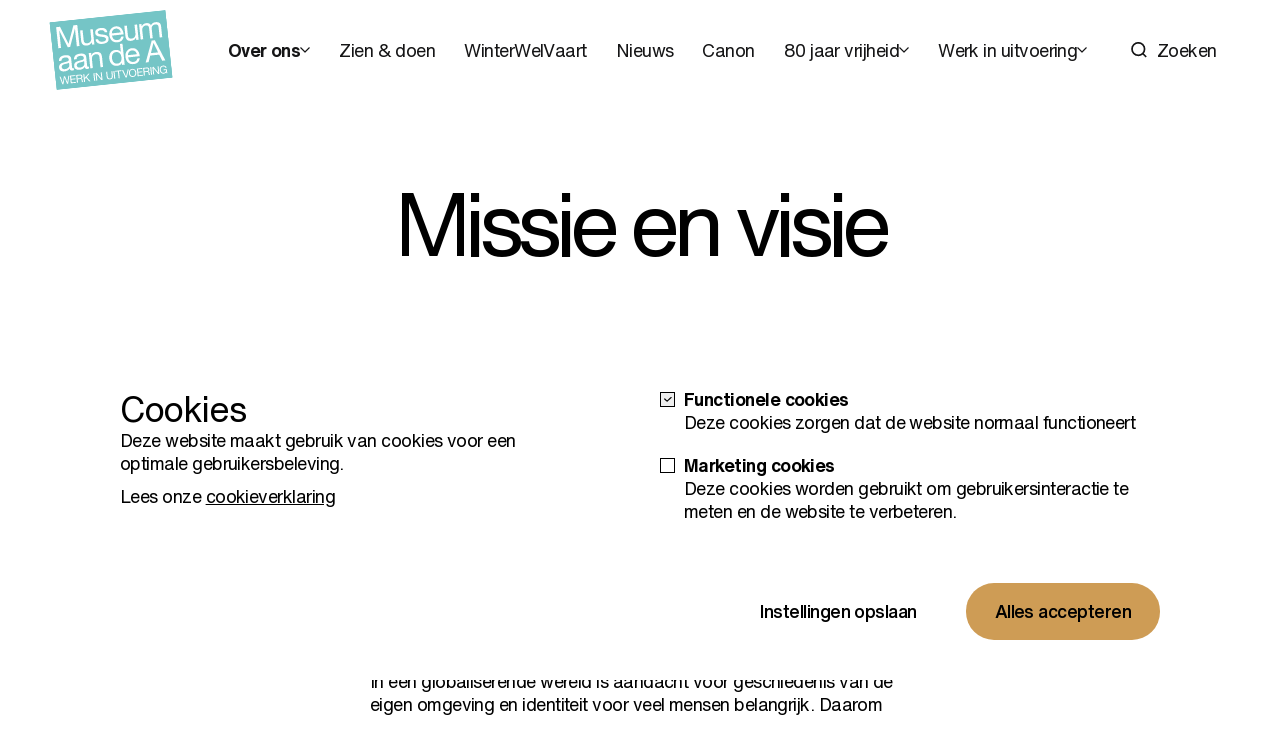

--- FILE ---
content_type: text/html; charset=UTF-8
request_url: https://museumaandea.nl/mission-statement-2
body_size: 14145
content:

<!doctype html>
<html class="no-js t-theme t-theme--white" lang="nl">
<head>
  <meta charset="utf-8">
  <meta http-equiv="X-UA-Compatible" content="ie=edge">
  <meta name="viewport" content="width=device-width, initial-scale=1.0">

    <meta name="msapplication-TileColor" content="#000">
  <meta name="theme-color" content="#ffffff">
  <link rel="apple-touch-icon" sizes="180x180" href="/dist/img/apple-touch-icon.png">
  <link rel="icon" type="image/png" sizes="32x32" href="/dist/img/favicon-32x32.png">
  <link rel="icon" type="image/png" sizes="16x16" href="/dist/img/favicon-16x16.png">
  <link rel="manifest" href="/site.webmanifest">
  <link rel="stylesheet" href="/dist/css/main.css?id=0371cac5a544afc293f32bf53fffc420">

  <script type="text/javascript">
    window.locale = "nl";
    window.spritePath = "/dist/img/sprite.svg?id=9a71b5c24e3346692d39b3715030ff5b";
    window.collectionPath = "/collectie";
    window.siteBaseUrl = "https://museumaandea.nl/";
  </script>

    <link rel="preload" as="font" href="/dist/fonts/HelveticaNowText-Regular.woff2" type="font/woff2" crossorigin>
  <link rel="preload" as="font" href="/dist/fonts/HelveticaNowText-Medium.woff2" type="font/woff2" crossorigin>
  <link rel="preload" as="font" href="/dist/fonts/HelveticaNowText-Bold.woff2" type="font/woff2" crossorigin>

      <!-- Global site tag (gtag.js) - Google Analytics -->
    <script async src="https://www.googletagmanager.com/gtag/js?id=G-7QRCBSNEK7"></script>
    <script>
      window.dataLayer = window.dataLayer || [];
      function gtag(){dataLayer.push(arguments);}
      gtag('js', new Date());

      gtag('config', 'G-7QRCBSNEK7', { 'anonymize_ip': true });
    </script>
  
    <title>Missie en visie - Museum aan de A</title><meta name="generator" content="SEOmatic">
<meta name="description" content="Missie, visie, mission statement, strategische visie.">
<meta name="referrer" content="no-referrer-when-downgrade">
<meta name="robots" content="all">
<meta content="123054127769584" property="fb:profile_id">
<meta content="nl_NL" property="og:locale">
<meta content="Museum aan de A" property="og:site_name">
<meta content="website" property="og:type">
<meta content="https://museumaandea.nl/mission-statement-2" property="og:url">
<meta content="Missie en visie" property="og:title">
<meta content="Missie, visie, mission statement, strategische visie." property="og:description">
<meta content="Tentoonstelling &#039;Vraauwlu - Groningers die je wil kennen&#039; in Museum aan de A" property="og:image:alt">
<meta content="https://www.instagram.com/museumaande_a/" property="og:see_also">
<meta content="https://www.youtube.com/user/nsmgroningen" property="og:see_also">
<meta content="https://nl.linkedin.com/company/museumaandea" property="og:see_also">
<meta content="https://nl.wikipedia.org/wiki/Museum_aan_de_A" property="og:see_also">
<meta content="https://www.facebook.com/museumaandea/" property="og:see_also">
<meta content="https://twitter.com/museumaande_a" property="og:see_also">
<meta name="twitter:card" content="summary_large_image">
<meta name="twitter:site" content="@Museum aan de A">
<meta name="twitter:creator" content="@Museum aan de A">
<meta name="twitter:title" content="Missie en visie">
<meta name="twitter:description" content="Missie, visie, mission statement, strategische visie.">
<meta name="twitter:image:alt" content="Tentoonstelling &#039;Vraauwlu - Groningers die je wil kennen&#039; in Museum aan de A">
<link href="https://museumaandea.nl/mission-statement-2" rel="canonical">
<link href="https://museumaandea.nl/" rel="home">
<link type="text/plain" href="https://museumaandea.nl/humans.txt" rel="author">
</head>

<body>
  
  <noscript id="no-js">Javascript moet ingeschakeld zijn om gebruik te maken van deze website.</noscript>
  <a class="u-skip-link" href="#content">Navigatie overslaan</a>
  <div class="o-app" id="app" v-cloak>
    <the-cookiebar
      ref="cookiebar"
      title="Cookies"
      functional-title="Functionele cookies"
      functional-description="Deze cookies zorgen dat de website normaal functioneert"
      marketing-title="Marketing cookies"
      marketing-description="Deze cookies worden gebruikt om gebruikersinteractie te meten en de website te verbeteren."
      save-btn-title="Instellingen opslaan"
      accept-btn-title="Alles accepteren"
    >
      <p>Deze website maakt gebruik van cookies voor een optimale gebruikersbeleving.</p>
<p>Lees onze <a href="https://museumaandea.nl/cookies">cookieverklaring</a></p>
    </the-cookiebar>
    

<header ref="header" class="m-header" :class="{ 'm-header--white' : dropdownOpen || navOpen, 'm-header--white' : !dropdownOpen, 'm-header--on-top': dropdownOpen }" @focusin="setHeadroom('pin');" @mouseenter="setHeadroom('freeze');" @mouseleave="setHeadroom('unfreeze');">
  <div class="m-header__inner o-container o-container--lg">
    <button type="button" ref="toggleMenu" @click.prevent="toggleNav" class="a-nav-toggle m-header__toggle" :class="{ 'is-active': navOpen }" aria-controls="menu" :aria-expanded="navOpen ? 'true' : 'false'">
      <span class="a-nav-toggle__icon">
        <span></span>
        <span></span>
      </span>
      <span :aria-hidden="!navOpen ? 'false' : 'true'" :class="{ 'u-visually-hidden' : navOpen }" class="a-nav-toggle__label" aria-label="Open Menu">Menu</span>
      <span :aria-hidden="navOpen ? 'false' : 'true'" :class="{ 'u-visually-hidden' : !navOpen }" class="a-nav-toggle__label" aria-label="Menu sluiten">Sluiten</span>
    </button>

    <a href="https://museumaandea.nl/" v-show="!navOpen" class="m-header__logo" title="Nederlands">
      <svg viewBox="0 0 491 289" fill="none" xmlns="http://www.w3.org/2000/svg">
        <path class="m-header__logo-bg" d="M490.509.563.709.921.92 288.714l489.8-.36L490.509.563Z"/>
        <path class="m-header__logo-bg" d="M490.509.563.709.921.92 288.714l489.8-.36L490.509.563Z"/>
        <path class="m-header__logo-bg" d="M490.509.563.709.921.92 288.714l489.8-.36L490.509.563Z"/>
        <path fill="currentColor" d="m433.825 122.737 35.244 89.916-13.238.01-9.855-27.076-38.078.027-10.068 27.091-12.23.009 34.986-89.967 13.239-.01Zm8.36 52.765-15.035-41.937h-.251l-15.227 41.959 30.513-.022Zm-89.249 33.079c-4.87 3.699-11.011 5.551-18.424 5.556-5.209.004-9.728-.832-13.557-2.509a26.737 26.737 0 0 1-9.651-7.048 30.003 30.003 0 0 1-5.871-10.829 52.35 52.35 0 0 1-2.217-13.729 39.21 39.21 0 0 1 2.284-13.625 32.548 32.548 0 0 1 6.36-10.712 28.944 28.944 0 0 1 9.694-7.062 29.752 29.752 0 0 1 12.297-2.528c5.796-.005 10.607 1.189 14.434 3.579a28.581 28.581 0 0 1 9.221 9.127 36.186 36.186 0 0 1 4.801 12.108 52.014 52.014 0 0 1 1.075 12.47l-48.776.037a25.856 25.856 0 0 0 1.014 8.124 18.416 18.416 0 0 0 3.662 6.78 17.976 17.976 0 0 0 6.434 4.719 22.21 22.21 0 0 0 9.215 1.757c4.542-.004 8.26-1.056 11.151-3.158 2.893-2.101 4.803-5.294 5.73-9.578l10.592-.007c-1.433 7.32-4.589 12.83-9.468 16.528Zm-2.617-41.82a18.214 18.214 0 0 0-3.912-5.855 18.568 18.568 0 0 0-5.823-3.9 18.348 18.348 0 0 0-7.376-1.448 18.714 18.714 0 0 0-7.502 1.458 17.447 17.447 0 0 0-5.733 3.973 19.075 19.075 0 0 0-3.779 5.86 22.46 22.46 0 0 0-1.596 7.119l37.44-.028c-.161-2.472-.74-4.9-1.714-7.179h-.005Zm-64.459 46.026-.006-8.818-.252.001a15.754 15.754 0 0 1-8.317 7.816 31.843 31.843 0 0 1-12.48 2.403c-5.044.003-9.436-.918-13.179-2.762a27.025 27.025 0 0 1-9.336-7.425 32.288 32.288 0 0 1-5.618-10.83 44.471 44.471 0 0 1-1.901-13.08 45.815 45.815 0 0 1 1.818-13.083 30.774 30.774 0 0 1 5.541-10.774 26.793 26.793 0 0 1 9.324-7.314c3.737-1.805 8.086-2.71 13.049-2.717 1.817.006 3.631.167 5.422.48 1.995.353 3.948.922 5.82 1.697a25.036 25.036 0 0 1 5.488 3.145 17.383 17.383 0 0 1 4.368 4.842l.252-.001-.025-33.522 10.717-.008.067 89.942-10.752.008Zm-38.526-23.091a23.887 23.887 0 0 0 3.661 7.749 17.905 17.905 0 0 0 6.309 5.412 19.115 19.115 0 0 0 9.016 2.009c3.615-.003 6.686-.719 9.213-2.149a18.424 18.424 0 0 0 6.174-5.61 23.47 23.47 0 0 0 3.462-7.875 38.107 38.107 0 0 0-.077-18.203 22.922 22.922 0 0 0-3.598-7.871 18.38 18.38 0 0 0-6.382-5.46c-2.609-1.384-5.763-2.074-9.458-2.072-3.618.003-6.689.719-9.213 2.149a17.091 17.091 0 0 0-6.047 5.673 24.607 24.607 0 0 0-3.273 8.064 42.672 42.672 0 0 0-1.001 9.323 33.181 33.181 0 0 0 1.214 8.861Zm-86.484-41.944.008 10.33h.252c4.446-7.897 11.504-11.85 21.174-11.857 4.287-.003 7.86.583 10.719 1.756a17.663 17.663 0 0 1 6.957 4.927 18.297 18.297 0 0 1 3.726 7.493 40.37 40.37 0 0 1 1.078 9.636l.032 42.83-10.718.007-.032-44.089c-.002-4.031-1.182-7.222-3.537-9.571-2.355-2.35-5.59-3.524-9.702-3.52a21.825 21.825 0 0 0-8.51 1.518 15.96 15.96 0 0 0-5.985 4.286 18.41 18.41 0 0 0-3.599 6.457 26.336 26.336 0 0 0-1.192 8.126l.027 36.782-10.717.009-.048-65.112 10.067-.008Zm-33.066 42.423a11.983 11.983 0 0 1-1.131 4.846 14.3 14.3 0 0 1-3.528 4.766 19.078 19.078 0 0 1-6.175 3.642 25.542 25.542 0 0 1-9.077 1.461 22.234 22.234 0 0 1-4.792-.481 11.699 11.699 0 0 1-3.973-1.625 8.89 8.89 0 0 1-2.776-2.949 8.628 8.628 0 0 1-1.075-4.447c-.002-2.675.606-4.786 1.823-6.334a11.877 11.877 0 0 1 4.726-3.574 26.996 26.996 0 0 1 6.555-1.821 222.53 222.53 0 0 1 7.249-1.009 79.163 79.163 0 0 0 6.871-1.134 13.36 13.36 0 0 0 5.295-2.198l.008 10.857Zm17.43 14.13a12.82 12.82 0 0 1-3.279.487c-1.682.001-2.668-.584-2.963-1.756a24.873 24.873 0 0 1-.447-5.533l-.024-33.406c-.003-3.77-.719-6.828-2.149-9.175a15.112 15.112 0 0 0-5.679-5.461 23.024 23.024 0 0 0-7.882-2.572 61.48 61.48 0 0 0-8.764-.623c-3.5-.017-6.99.37-10.401 1.151a25.413 25.413 0 0 0-8.634 3.723 19.142 19.142 0 0 0-6.048 6.743c-1.51 2.772-2.348 6.174-2.514 10.205l10.718-.007c.248-4.787 1.885-8.043 4.91-9.767 3.024-1.724 6.806-2.587 11.345-2.591 1.71.001 3.417.127 5.108.375 1.633.221 3.212.732 4.666 1.508a9.102 9.102 0 0 1 3.397 3.272c.884 1.431 1.326 3.32 1.328 5.668.001 2.016-.586 3.549-1.762 4.6a11.63 11.63 0 0 1-4.789 2.397 46.135 46.135 0 0 1-6.997 1.264c-2.648.299-5.443.742-8.384 1.329a85.09 85.09 0 0 0-8.131 1.895 22.895 22.895 0 0 0-7.058 3.344 16.515 16.515 0 0 0-4.977 5.735c-1.259 2.356-1.887 5.379-1.884 9.072.002 3.274.57 6.067 1.707 8.375a15.053 15.053 0 0 0 4.617 5.602 19.424 19.424 0 0 0 6.874 3.145 35.52 35.52 0 0 0 21.055-1.339 25.62 25.62 0 0 0 10.271-7.648c.003 3.527.824 6.067 2.464 7.62 1.641 1.552 3.847 2.327 6.621 2.325 3.278-.002 5.842-.55 7.691-1.643l-.006-8.314Zm-81.323-14.083a11.966 11.966 0 0 1-1.13 4.846 14.241 14.241 0 0 1-3.528 4.765 19.043 19.043 0 0 1-6.175 3.643 25.543 25.543 0 0 1-9.078 1.46 22.168 22.168 0 0 1-4.791-.481 11.677 11.677 0 0 1-3.973-1.625 8.936 8.936 0 0 1-2.776-2.948 8.63 8.63 0 0 1-1.075-4.447c-.002-2.674.606-4.786 1.823-6.334a11.946 11.946 0 0 1 4.726-3.574 27.035 27.035 0 0 1 6.555-1.822c2.441-.379 4.857-.715 7.25-1.008a79.693 79.693 0 0 0 6.87-1.134 13.355 13.355 0 0 0 5.294-2.247l.008 10.906Zm17.396 14.13a12.85 12.85 0 0 1-3.278.487c-1.677.001-2.666-.584-2.964-1.756a25.125 25.125 0 0 1-.445-5.533l-.025-33.406c-.003-3.77-.72-6.828-2.15-9.175a15.025 15.025 0 0 0-5.654-5.452 23.02 23.02 0 0 0-7.882-2.572 61.623 61.623 0 0 0-8.764-.623c-3.499-.019-6.989.364-10.401 1.142a25.414 25.414 0 0 0-8.634 3.722 19.134 19.134 0 0 0-6.047 6.744c-1.511 2.773-2.35 6.174-2.515 10.205l10.718-.008c.248-4.787 1.885-8.042 4.91-9.766 3.025-1.723 6.807-2.587 11.346-2.59 1.709 0 3.416.125 5.107.374 1.633.221 3.213.731 4.666 1.507a9.107 9.107 0 0 1 3.397 3.274c.884 1.43 1.327 3.319 1.328 5.667.002 2.016-.586 3.548-1.762 4.599a11.573 11.573 0 0 1-4.79 2.397 46.129 46.129 0 0 1-6.996 1.265c-2.648.299-5.442.743-8.384 1.329a84.532 84.532 0 0 0-8.131 1.896 22.852 22.852 0 0 0-7.059 3.343 16.563 16.563 0 0 0-4.976 5.735c-1.259 2.355-1.887 5.38-1.885 9.071.003 3.276.572 6.067 1.709 8.376a15.1 15.1 0 0 0 4.592 5.602 19.426 19.426 0 0 0 6.874 3.145 35.528 35.528 0 0 0 21.055-1.339 25.586 25.586 0 0 0 10.27-7.648c.003 3.527.825 6.067 2.465 7.62 1.64 1.552 3.849 2.334 6.626 2.344 3.278-.001 5.842-.549 7.69-1.642l-.01-8.334ZM384.825 48.266l.007 9.574h.251c4.871-7.39 11.887-11.091 21.049-11.101a23.75 23.75 0 0 1 10.972 2.511c3.279 1.678 5.593 4.531 6.941 8.561a22.72 22.72 0 0 1 8.631-8.194 24.416 24.416 0 0 1 11.786-2.916 34.232 34.232 0 0 1 8.891 1.064 18.49 18.49 0 0 1 6.791 3.334 15.158 15.158 0 0 1 4.418 5.854 21.445 21.445 0 0 1 1.582 8.628l.035 47.742-10.718.008-.031-42.694c.015-1.9-.149-3.798-.488-5.668a11.68 11.68 0 0 0-1.896-4.597 9.472 9.472 0 0 0-3.847-3.083c-1.64-.755-3.763-1.131-6.368-1.13-5.296.005-9.456 1.52-12.48 4.545-3.024 3.025-4.534 7.064-4.531 12.116l.03 40.561-10.717.009-.031-42.723a27.687 27.687 0 0 0-.572-5.814 12.363 12.363 0 0 0-1.943-4.596 9.211 9.211 0 0 0-3.722-3.021 14.463 14.463 0 0 0-5.989-1.066 16.019 16.019 0 0 0-8.006 1.895 18.13 18.13 0 0 0-8.44 10.02 15.532 15.532 0 0 0-.967 4.725l.03 40.562-10.718.009-.048-65.107 10.098-.008Zm-28.759 65.148-.008-10.33h-.251c-2.261 4.032-5.158 6.996-8.694 8.888-3.535 1.891-7.696 2.839-12.48 2.843-4.288.003-7.861-.561-10.719-1.693a17.045 17.045 0 0 1-6.939-4.839 18.227 18.227 0 0 1-3.725-7.493 40.13 40.13 0 0 1-1.079-9.636l-.031-42.834 10.717-.008.033 44.089c.002 4.03 1.182 7.222 3.537 9.571 2.355 2.35 5.589 3.523 9.702 3.52a21.84 21.84 0 0 0 8.51-1.518 15.944 15.944 0 0 0 5.985-4.287 18.439 18.439 0 0 0 3.599-6.485 26.455 26.455 0 0 0 1.192-8.126l-.027-36.788 10.717-.008.048 65.126-10.087.008Zm-61.131-4.113c-4.87 3.699-11.011 5.552-18.424 5.556-5.211.004-9.739-.832-13.581-2.509a26.67 26.67 0 0 1-9.65-7.047 29.992 29.992 0 0 1-5.871-10.829 52.106 52.106 0 0 1-2.217-13.729 39.195 39.195 0 0 1 2.303-13.626 32.533 32.533 0 0 1 6.36-10.712 28.905 28.905 0 0 1 9.694-7.062 29.704 29.704 0 0 1 12.291-2.528c5.8-.004 10.613 1.189 14.44 3.58a28.549 28.549 0 0 1 9.22 9.126 36.03 36.03 0 0 1 4.8 12.109 51.707 51.707 0 0 1 1.082 12.47l-48.796.036a25.83 25.83 0 0 0 1.015 8.124 18.352 18.352 0 0 0 3.661 6.78 17.974 17.974 0 0 0 6.434 4.719 22.182 22.182 0 0 0 9.215 1.757c4.527-.003 8.244-1.056 11.152-3.157 2.908-2.102 4.819-5.295 5.73-9.578l10.591-.008c-1.423 7.308-4.571 12.811-9.444 16.509l-.005.019Zm-2.611-41.839a18.298 18.298 0 0 0-3.913-5.855 18.621 18.621 0 0 0-5.822-3.9 18.365 18.365 0 0 0-7.377-1.449 18.703 18.703 0 0 0-7.501 1.46 17.414 17.414 0 0 0-5.734 3.972 19.067 19.067 0 0 0-3.778 5.86 22.313 22.313 0 0 0-1.635 7.118l37.448-.027c-.16-2.472-.737-4.9-1.707-7.179h.019ZM197.715 98.98c.98 1.61 2.346 2.951 3.974 3.902a17.69 17.69 0 0 0 5.549 2.055c2.096.423 4.23.633 6.368.625a39.266 39.266 0 0 0 5.296-.381 19.41 19.41 0 0 0 5.105-1.39 9.53 9.53 0 0 0 3.844-2.963 7.868 7.868 0 0 0 1.508-4.977c-.001-2.771-1.054-4.87-3.156-6.296a26.902 26.902 0 0 0-7.883-3.458c-3.152-.88-6.578-1.675-10.278-2.386a53.163 53.163 0 0 1-10.279-2.991 21.204 21.204 0 0 1-7.869-5.48c-2.103-2.346-3.156-5.62-3.16-9.823a15.627 15.627 0 0 1 2.177-8.431 18.05 18.05 0 0 1 5.669-5.736 26.212 26.212 0 0 1 7.815-3.281 36.142 36.142 0 0 1 8.636-1.077c3.428-.029 6.85.285 10.214.937a23.711 23.711 0 0 1 8.247 3.27 16.952 16.952 0 0 1 5.741 6.293c1.431 2.645 2.274 5.94 2.53 9.887l-10.718.008a10.263 10.263 0 0 0-5.156-8.572 16.135 16.135 0 0 0-4.73-1.823 24.357 24.357 0 0 0-5.233-.563 31.957 31.957 0 0 0-4.849.382 16.345 16.345 0 0 0-4.475 1.326 9.033 9.033 0 0 0-3.276 2.521 6.356 6.356 0 0 0-1.258 4.095c-.025.86.136 1.716.472 2.51a6 6 0 0 0 1.47 2.087 15.538 15.538 0 0 0 4.984 3.02 43.291 43.291 0 0 0 6.79 2.01c2.522.547 5.044 1.112 7.567 1.695 2.69.59 5.317 1.3 7.881 2.136a25.782 25.782 0 0 1 6.792 3.332 16.323 16.323 0 0 1 4.858 5.225c1.218 2.102 1.829 4.705 1.834 7.809.003 3.947-.814 7.223-2.451 9.827a19.156 19.156 0 0 1-6.426 6.303 26.801 26.801 0 0 1-8.94 3.345 52.945 52.945 0 0 1-9.898.952 45.94 45.94 0 0 1-10.34-1.126 25.328 25.328 0 0 1-8.702-3.71 18.937 18.937 0 0 1-6.057-6.778c-1.515-2.809-2.359-6.23-2.529-10.265l10.717-.008A12.02 12.02 0 0 0 197.734 99l-.019-.019Zm-29.349 14.576-.007-10.334-.268-.001c-2.259 4.034-5.157 6.996-8.693 8.888-3.536 1.892-7.695 2.841-12.481 2.844-4.286.003-7.859-.562-10.718-1.693a17.06 17.06 0 0 1-6.938-4.84 18.211 18.211 0 0 1-3.725-7.492 40.287 40.287 0 0 1-1.098-9.641l-.032-42.83 10.718-.008.031 44.09c.004 4.031 1.183 7.22 3.538 9.571 2.356 2.349 5.59 3.523 9.702 3.52 2.921.07 5.826-.446 8.544-1.518a15.904 15.904 0 0 0 5.985-4.287 18.446 18.446 0 0 0 3.58-6.486 26.329 26.329 0 0 0 1.192-8.126l-.028-36.788 10.718-.007.048 65.126-10.068.012ZM41.82 23.702l28.425 75.56L98.681 23.66l16.391-.012.066 89.942-11.343.008-.055-74.825h-.252L75.415 113.62l-10.208.007-28.182-74.805h-.252l.055 74.826-11.333.008-.066-89.942 16.391-.012ZM462.64 266.946a15.56 15.56 0 0 1-5.756 1.132 15.347 15.347 0 0 1-6.591-1.351 14.953 14.953 0 0 1-4.93-3.655 16.026 16.026 0 0 1-3.093-5.292 18.554 18.554 0 0 1-1.042-6.211 23.374 23.374 0 0 1 .964-6.837 16.763 16.763 0 0 1 2.945-5.686 14.265 14.265 0 0 1 4.881-3.879 15.222 15.222 0 0 1 6.841-1.459 19.769 19.769 0 0 1 5.044.617 12.69 12.69 0 0 1 4.24 1.935c1.264.907 2.33 2.06 3.135 3.389a13.26 13.26 0 0 1 1.73 4.946l-4.365.003a8.6 8.6 0 0 0-1.199-3.246 7.675 7.675 0 0 0-2.17-2.227 9.47 9.47 0 0 0-2.91-1.311 13.471 13.471 0 0 0-3.478-.433c-1.691-.06-3.37.309-4.88 1.072a10.03 10.03 0 0 0-3.754 3.295 13.845 13.845 0 0 0-2.004 4.468 20.591 20.591 0 0 0-.655 5.117 16.589 16.589 0 0 0 .74 4.946 12.95 12.95 0 0 0 2.171 4.189 10.287 10.287 0 0 0 8.388 3.977 11.716 11.716 0 0 0 4.558-.832 9.41 9.41 0 0 0 5.387-5.691c.467-1.353.669-2.783.594-4.212l-10.504.008-.003-3.682 14.422-.011.013 17.307-2.764.002-1.156-4.093a10.939 10.939 0 0 1-4.79 3.705h-.009Zm-46.171-32.428 17.342 26.635.091-.001-.019-26.646 4.146-.004.025 32.864-4.792.004-17.207-26.359h-.091l.019 26.371-4.146.003-.024-32.873 4.656.006Zm-9.462 32.87-4.365.003-.024-32.873 4.365-.003.024 32.873Zm-18.355-17.937a6.362 6.362 0 0 0 2.425-.898 4.937 4.937 0 0 0 1.652-1.793 6.05 6.05 0 0 0 .619-2.908 5.89 5.89 0 0 0-1.385-4.049c-.922-1.042-2.413-1.563-4.472-1.562l-10.883.008.009 11.429 9.122-.006c.974.002 1.947-.076 2.909-.235l.004.014Zm-.936-14.927c3.133-.001 5.582.764 7.348 2.297 1.766 1.532 2.65 3.631 2.653 6.296a9.978 9.978 0 0 1-1.354 5.249A7.001 7.001 0 0 1 392 251.45v.092a5.815 5.815 0 0 1 2.329.919 5.08 5.08 0 0 1 1.456 1.539c.36.626.624 1.302.782 2.005.175.76.306 1.528.395 2.302.059.794.108 1.609.137 2.422.029.811.108 1.621.235 2.423.118.771.295 1.532.53 2.276a5.634 5.634 0 0 0 1.039 1.908l-4.903.004a2.724 2.724 0 0 1-.622-1.38 13.432 13.432 0 0 1-.21-1.938 242.42 242.42 0 0 1-.093-2.32 17.154 17.154 0 0 0-.278-2.423 18.7 18.7 0 0 0-.487-2.277 5.388 5.388 0 0 0-.879-1.889 4.366 4.366 0 0 0-1.567-1.287 5.81 5.81 0 0 0-2.581-.483l-10.668.008.009 14.05-4.364.004-.024-32.864 15.48-.017Zm-19.136.015.002 3.682-18.341.014.007 10.45 17.091-.012.002 3.682-17.09.012.009 11.381 18.472-.013.002 3.682-22.85.016-.024-32.873 22.72-.021Zm-57.217 10.008a16.23 16.23 0 0 1 2.959-5.482 14.454 14.454 0 0 1 4.929-3.826 17.237 17.237 0 0 1 13.729-.01 14.44 14.44 0 0 1 4.944 3.819 16.18 16.18 0 0 1 2.977 5.496 21.619 21.619 0 0 1 .009 12.932 16.249 16.249 0 0 1-2.969 5.492 14.248 14.248 0 0 1-4.923 3.797 17.473 17.473 0 0 1-13.73.01 14.257 14.257 0 0 1-4.935-3.791 16.301 16.301 0 0 1-2.985-5.505 21.51 21.51 0 0 1-.01-12.932h.005Zm4.033 11.363a13.217 13.217 0 0 0 2.031 4.36 10.37 10.37 0 0 0 3.547 3.103 11.89 11.89 0 0 0 5.16 1.172 11.89 11.89 0 0 0 5.159-1.18 10.32 10.32 0 0 0 3.548-3.109 13.346 13.346 0 0 0 2.024-4.361 18.932 18.932 0 0 0-.008-9.802 13.318 13.318 0 0 0-2.029-4.359 10.317 10.317 0 0 0-3.553-3.103 11.951 11.951 0 0 0-5.161-1.169 11.95 11.95 0 0 0-5.159 1.177 10.35 10.35 0 0 0-3.543 3.108 13.229 13.229 0 0 0-2.023 4.362 18.95 18.95 0 0 0 .007 9.801Zm-20.787 11.546-11.59-32.855 4.7-.003 9.419 28.487.092-.001 9.47-28.5 4.549-.003-11.664 32.876-4.976-.001Zm-40.383-29.151-.003-3.682 26.304-.02.002 3.683-10.984.008.022 29.181-4.365.003-.021-29.176-10.955.003Zm-3.373 29.183-4.365.004-.024-32.859 4.364-.003.025 32.858Zm-12.164-2.413c-2.24 2.104-5.433 3.158-9.581 3.161-4.239.003-7.548-.999-9.929-3.007-2.381-2.007-3.573-5.205-3.576-9.595l-.016-20.979 4.365-.003.016 20.989c.001 2.945.787 5.177 2.357 6.694 1.569 1.517 3.832 2.276 6.79 2.277 2.793-.002 4.92-.764 6.381-2.287 1.46-1.522 2.187-3.755 2.182-6.697l-.016-20.988 4.365-.003.016 20.988c.002 4.199-1.118 7.352-3.36 9.46l.006-.01Zm-63.474-30.39 17.342 26.635h.093l-.02-26.648 4.17-.003.024 32.864-4.791.003-17.206-26.358h-.092l.019 26.372-4.146.002-.024-32.863 4.631-.004Zm-9.461 32.87-4.365.004-.024-32.864 4.364-.003.025 32.863Zm-42.826-32.831.012 16.386 16.665-16.398 5.669-.005-13.86 13.266 14.437 19.598-5.528.004-11.889-16.605-5.481 5.111.009 11.506-4.365.004-.024-32.864 4.355-.003Zm-18.141 14.925a6.333 6.333 0 0 0 2.424-.897 4.853 4.853 0 0 0 1.657-1.799c.447-.902.66-1.901.618-2.907a5.884 5.884 0 0 0-1.384-4.05c-.922-1.042-2.411-1.563-4.468-1.562l-10.877.008.008 11.445 9.122-.007c.975.003 1.948-.076 2.91-.235l-.01.004Zm-.922-14.916c3.132-.003 5.584.763 7.353 2.296 1.77 1.533 2.653 3.632 2.652 6.296a10.018 10.018 0 0 1-1.354 5.249 7.007 7.007 0 0 1-4.362 3.084l.001.092a5.872 5.872 0 0 1 2.328.919 5.128 5.128 0 0 1 1.427 1.539c.363.624.629 1.301.787 2.006.17.76.3 1.527.389 2.301.064.795.113 1.608.142 2.423.031.81.108 1.619.23 2.421.12.772.299 1.534.536 2.277a5.531 5.531 0 0 0 1.034 1.909l-4.884.003a2.77 2.77 0 0 1-.622-1.38 15.01 15.01 0 0 1-.21-1.938l-.093-2.32a15.773 15.773 0 0 0-.278-2.423 17.838 17.838 0 0 0-.487-2.277 5.403 5.403 0 0 0-.874-1.889 4.43 4.43 0 0 0-1.568-1.288 5.845 5.845 0 0 0-2.58-.482l-10.67.007.011 14.051-4.365.003-.024-32.863 15.481-.016Zm-19.137.014.003 3.682-18.346.014.008 10.45 17.094-.013.003 3.682-17.094.013.008 11.382 18.476-.015.003 3.682-22.85.018-.025-32.873 22.72-.022ZM46.15 267.643l-7.527-27.61h-.092l-7.584 27.622-4.558.003-8.458-32.857 4.471-.003 6.47 27.335.093-.001 7.35-27.345 4.743-.003 7.295 27.335.092-.001 6.663-27.345 4.364-.003-8.773 32.87-4.549.003Z" />
      </svg>
    </a>

    <nav class="m-header__nav" aria-label="Menu">
      <ul class="m-nav" aria-label="Menu">
                  <li class="m-nav__item is-active" aria-current="true">
                                        <base-nav-dropdown url="https://museumaandea.nl/over-ons" title="Over ons" @nav-event="dropdownEvent">
                <div class="a-layout">
                  <div class="u-col-start:1@md u-col-end:10@md u-col-end:8@lgx">
                    <ul class="m-nav__dropdown-list" aria-label="Over ons">
                                              <li class="m-nav__dropdown-item is-active">
                                                      <a class="m-nav__dropdown-link" href="https://museumaandea.nl/mission-statement-2">Missie en visie</a>
                                                  </li>
                                              <li class="m-nav__dropdown-item">
                                                      <a class="m-nav__dropdown-link" href="https://museumaandea.nl/over-ons/onze-geschiedenis">Onze geschiedenis</a>
                                                  </li>
                                              <li class="m-nav__dropdown-item">
                                                      <a class="m-nav__dropdown-link" href="https://museumaandea.nl/over-ons/museumschip-de-emma">Museumschip PW17/Emma</a>
                                                  </li>
                                              <li class="m-nav__dropdown-item">
                                                      <a class="m-nav__dropdown-link" href="https://museumaandea.nl/over-ons/subsidiegevers">Subsidiegevers</a>
                                                  </li>
                                              <li class="m-nav__dropdown-item">
                                                      <a class="m-nav__dropdown-link" href="https://museumaandea.nl/partners">Partners</a>
                                                  </li>
                                              <li class="m-nav__dropdown-item">
                                                      <a class="m-nav__dropdown-link" href="https://museumaandea.nl/over-ons/vacatures">Vacatures</a>
                                                  </li>
                                              <li class="m-nav__dropdown-item">
                                                      <a class="m-nav__dropdown-link" href="https://museumaandea.nl/over-ons/contact">Contact</a>
                                                  </li>
                                              <li class="m-nav__dropdown-item">
                                                      <a class="m-nav__dropdown-link" href="https://museumaandea.nl/anbi-en-raad-van-toezicht">ANBI en RvT</a>
                                                  </li>
                                              <li class="m-nav__dropdown-item">
                                                      <a class="m-nav__dropdown-link" href="https://museumaandea.nl/zk4" rel="noopener" target="_blank">Beurtvaarten met de ZK4/Albatros</a>
                                                  </li>
                                          </ul>
                  </div>
                </div>
              </base-nav-dropdown>
                      </li>
                  <li class="m-nav__item" aria-current="false">
                          <a class="m-nav__link" href="https://museumaandea.nl/zien-en-doen">Zien &amp; doen</a>
                      </li>
                  <li class="m-nav__item" aria-current="false">
                          <a class="m-nav__link" href="https://museumaandea.nl/winterwelvaart">WinterWelVaart</a>
                      </li>
                  <li class="m-nav__item" aria-current="false">
                          <a class="m-nav__link" href="https://museumaandea.nl/nieuws">Nieuws</a>
                      </li>
                  <li class="m-nav__item" aria-current="false">
                          <a class="m-nav__link" href="https://museumaandea.nl/canon">Canon</a>
                      </li>
                  <li class="m-nav__item" aria-current="false">
                                        <base-nav-dropdown url="https://museumaandea.nl/80-jaar-vrijheid-groningen" title="80 jaar vrijheid" @nav-event="dropdownEvent">
                <div class="a-layout">
                  <div class="u-col-start:1@md u-col-end:10@md u-col-end:8@lgx">
                    <ul class="m-nav__dropdown-list" aria-label="80 jaar vrijheid">
                                              <li class="m-nav__dropdown-item">
                                                      <a class="m-nav__dropdown-link" href="https://museumaandea.nl/vrijheidsmaaltijden">Vrijheidsmaaltijden 5 mei 2026</a>
                                                  </li>
                                          </ul>
                  </div>
                </div>
              </base-nav-dropdown>
                      </li>
                  <li class="m-nav__item" aria-current="false">
                                        <base-nav-dropdown url="https://museumaandea.nl/werk-in-uitvoering/werkinuitvoering" title="Werk in uitvoering" @nav-event="dropdownEvent">
                <div class="a-layout">
                  <div class="u-col-start:1@md u-col-end:10@md u-col-end:8@lgx">
                    <ul class="m-nav__dropdown-list" aria-label="Werk in uitvoering">
                                              <li class="m-nav__dropdown-item">
                                                      <a class="m-nav__dropdown-link" href="https://museumaandea.nl/werk-in-uitvoering/vernieuwbouw">Vernieuwbouw</a>
                                                  </li>
                                              <li class="m-nav__dropdown-item">
                                                      <a class="m-nav__dropdown-link" href="https://museumaandea.nl/wie-schrijft-geschiedenis-2025">Wie schrijft geschiedenis?</a>
                                                  </li>
                                              <li class="m-nav__dropdown-item">
                                                      <a class="m-nav__dropdown-link" href="https://museumaandea.nl/groningers">Ik schrijf mee</a>
                                                  </li>
                                              <li class="m-nav__dropdown-item">
                                                      <a class="m-nav__dropdown-link" href="https://museumaandea.nl/werk-in-uitvoering">Werk in uitvoering</a>
                                                  </li>
                                          </ul>
                  </div>
                </div>
              </base-nav-dropdown>
                      </li>
              </ul>
    </nav>

      <nav class="m-header__right">
        <a href="https://museumaandea.nl/zoeken" class="m-nav__link m-header__search">
          <svg aria-hidden="true">
            <use xlink:href="/dist/img/sprite.svg?id=9a71b5c24e3346692d39b3715030ff5b#search" />
          </svg>
          <span>Zoeken</span>
        </a>
              </nav>
  </div>
</header>

<the-menu aria-label="Menu">
  <base-collapse-group element-type="ul" class="m-nav m-nav--mobile" aria-label="Menu">
          <li class="m-nav__item is-active is-active" aria-current="true">
                  <base-nav-collapse url="https://museumaandea.nl/over-ons" title="Over ons">
            <ul class="m-nav__dropdown-list" aria-label="Over ons">
                              <li class="m-nav__dropdown-item is-active">
                                      <a class="m-nav__dropdown-link" href="https://museumaandea.nl/mission-statement-2">Missie en visie</a>
                                  </li>
                              <li class="m-nav__dropdown-item">
                                      <a class="m-nav__dropdown-link" href="https://museumaandea.nl/over-ons/onze-geschiedenis">Onze geschiedenis</a>
                                  </li>
                              <li class="m-nav__dropdown-item">
                                      <a class="m-nav__dropdown-link" href="https://museumaandea.nl/over-ons/museumschip-de-emma">Museumschip PW17/Emma</a>
                                  </li>
                              <li class="m-nav__dropdown-item">
                                      <a class="m-nav__dropdown-link" href="https://museumaandea.nl/over-ons/subsidiegevers">Subsidiegevers</a>
                                  </li>
                              <li class="m-nav__dropdown-item">
                                      <a class="m-nav__dropdown-link" href="https://museumaandea.nl/partners">Partners</a>
                                  </li>
                              <li class="m-nav__dropdown-item">
                                      <a class="m-nav__dropdown-link" href="https://museumaandea.nl/over-ons/vacatures">Vacatures</a>
                                  </li>
                              <li class="m-nav__dropdown-item">
                                      <a class="m-nav__dropdown-link" href="https://museumaandea.nl/over-ons/contact">Contact</a>
                                  </li>
                              <li class="m-nav__dropdown-item">
                                      <a class="m-nav__dropdown-link" href="https://museumaandea.nl/anbi-en-raad-van-toezicht">ANBI en RvT</a>
                                  </li>
                              <li class="m-nav__dropdown-item">
                                      <a class="m-nav__dropdown-link" href="https://museumaandea.nl/zk4" rel="noopener" target="_blank">Beurtvaarten met de ZK4/Albatros</a>
                                  </li>
                          </ul>
          </base-nav-collapse>
              </li>
          <li class="m-nav__item" aria-current="false">
                  <a class="m-nav__link" href="https://museumaandea.nl/zien-en-doen">Zien &amp; doen</a>
              </li>
          <li class="m-nav__item" aria-current="false">
                  <a class="m-nav__link" href="https://museumaandea.nl/winterwelvaart">WinterWelVaart</a>
              </li>
          <li class="m-nav__item" aria-current="false">
                  <a class="m-nav__link" href="https://museumaandea.nl/nieuws">Nieuws</a>
              </li>
          <li class="m-nav__item" aria-current="false">
                  <a class="m-nav__link" href="https://museumaandea.nl/canon">Canon</a>
              </li>
          <li class="m-nav__item" aria-current="false">
                  <base-nav-collapse url="https://museumaandea.nl/80-jaar-vrijheid-groningen" title="80 jaar vrijheid">
            <ul class="m-nav__dropdown-list" aria-label="80 jaar vrijheid">
                              <li class="m-nav__dropdown-item">
                                      <a class="m-nav__dropdown-link" href="https://museumaandea.nl/vrijheidsmaaltijden">Vrijheidsmaaltijden 5 mei 2026</a>
                                  </li>
                          </ul>
          </base-nav-collapse>
              </li>
          <li class="m-nav__item" aria-current="false">
                  <base-nav-collapse url="https://museumaandea.nl/werk-in-uitvoering/werkinuitvoering" title="Werk in uitvoering">
            <ul class="m-nav__dropdown-list" aria-label="Werk in uitvoering">
                              <li class="m-nav__dropdown-item">
                                      <a class="m-nav__dropdown-link" href="https://museumaandea.nl/werk-in-uitvoering/vernieuwbouw">Vernieuwbouw</a>
                                  </li>
                              <li class="m-nav__dropdown-item">
                                      <a class="m-nav__dropdown-link" href="https://museumaandea.nl/wie-schrijft-geschiedenis-2025">Wie schrijft geschiedenis?</a>
                                  </li>
                              <li class="m-nav__dropdown-item">
                                      <a class="m-nav__dropdown-link" href="https://museumaandea.nl/groningers">Ik schrijf mee</a>
                                  </li>
                              <li class="m-nav__dropdown-item">
                                      <a class="m-nav__dropdown-link" href="https://museumaandea.nl/werk-in-uitvoering">Werk in uitvoering</a>
                                  </li>
                          </ul>
          </base-nav-collapse>
              </li>
      </base-collapse-group>

  <nav class="m-nav-mobile__language">
    <a href="https://museumaandea.nl/zoeken" class="m-nav-mobile__search">
      <svg aria-hidden="true">
        <use xlink:href="/dist/img/sprite.svg?id=9a71b5c24e3346692d39b3715030ff5b#search" />
      </svg>
      Zoeken
    </a>
      </nav>
</the-menu>
    <main class="o-app__main" id="content">
      
  <article>
    
  <base-inview class="a-layout o-container u-mt-4 u-mb-4 u-mt-8@md">
    <div class="m-section-heading m-section-heading--centered u-col-start:2@md u-col-end:12@md u-col-start:3@lg u-col-end:11@lg">
      <h1 class="a-h1 m-section-heading__title">Mis­sie en&nbsp;visie</h1>
      <div class="m-section-heading__text o-editor-content">
        
      </div>
    </div>
  </base-inview>

    
    
                                              <base-inview id="block-47236" class="a-component a-layout o-container">
  <div class="u-col-start:3@md u-col-end:11@md u-col-start:4@lg u-col-end:10@lg">
    <div class="o-editor-content">
              <h2 class="a-h4 u-mb-2">Missie</h2>
            <p>Museum aan de A verbindt inwoners en bezoekers van Groningen met de geschiedenis van stad en provincie. Het museum treedt op als een regisseur/programmeur, die ervoor zorgt dat het publiek actief bijdraagt aan de programmering en ontwikkeling van activiteiten. Zo bepaalt het publiek mede de inhoud van het museum. Het museum ontwikkelt verder activiteiten en tentoonstellingen samen met (culturele) partners in provincie en stad.</p>
    </div>
  </div>
</base-inview>
                                                <base-inview id="block-47263" class="a-component a-layout o-container">
  <div class="u-col-start:3@md u-col-end:11@md u-col-start:4@lg u-col-end:10@lg">
    <div class="o-editor-content">
              <h2 class="a-h4 u-mb-2">Visie</h2>
            <p>In een globaliserende wereld is aandacht voor geschiedenis van de eigen omgeving en identiteit voor veel mensen belangrijk. Daarom geeft het museum een beeld van het ontstaan en de ontwikkeling van Groningen en de Groningers. Het museum geeft zo context aan de actualiteit.</p>
    </div>
  </div>
</base-inview>
                                                <base-inview id="block-47311" class="a-component a-layout o-container">
  <div class="u-col-start:3@md u-col-end:11@md u-col-start:4@lg u-col-end:10@lg">
    <div class="o-editor-content">
              <h2 class="a-h4 u-mb-2">Beleid</h2>
            <p>Bekijk hier onze <a href="/media/1/Over-ons/ANBI/Museum-aan-de-A-Strategische-Visie-2025-2028-online.pdf?v=1711458753" target="_blank" rel="noreferrer noopener">Strategische visie 2025-2028</a>.</p>
<p>Kijk <a href="https://museumaandea.nl/anbi-en-raad-van-toezicht" target="_blank" rel="noreferrer noopener">hier</a> voor onze jaarverslagen en - rekeningen. </p>
    </div>
  </div>
</base-inview>
            
  </article>

    </main>
    <footer class="m-footer o-app__footer">
  <base-newsletter
    class="u-mb-4 u-mb-8@md"
    title="Blijf op de hoogte"
    text="Door je in te schrijven voor onze nieuwsbrief ga je akkoord met de algemene voorwaarden. Je ontvangt maximaal tien keer per jaar een update."
  ></base-newsletter>
  <div class="o-container a-layout">
    <div class="u-col-span:2@lg u-mb-5@lg-down">
      <h2 class="a-h5 m-footer__heading">Volg ons</h2>
      <ul class="m-footer__list">
                  <li class="m-footer__list-item">
            <a href="https://www.facebook.com/madagroningen" target="_blank" rel="noopener noreferrer">Facebook</a>
          </li>
                          <li class="m-footer__list-item">
            <a href="https://twitter.com/museumaande_a" target="_blank" rel="noopener noreferrer">Twitter</a>
          </li>
                          <li class="m-footer__list-item">
            <a href="https://www.instagram.com/museumaandea" target="_blank" rel="noopener noreferrer">Instagram</a>
          </li>
                          <li class="m-footer__list-item">
            <a href="https://www.youtube.com/user/nsmgroningen" target="_blank" rel="noopener noreferrer">Youtube</a>
          </li>
              </ul>
    </div>
    <div class="u-col-start:5@lg u-col-end:8@lg u-mb-5@lg-down">
      <h2 class="a-h5 m-footer__heading">Openingstijden</h2>
      <table class="m-footer__openings">
                  <tr>
            <td>Tijdelijk gesloten</td>
            <td></td>
          </tr>
              </table>
    </div>
    <div class="u-col-start:9@lg u-col-end:12@lg">
      <h2 class="a-h5 m-footer__heading">Contact</h2>
      <div class="m-footer__contact o-editor-content">
        <p>Brugstraat 24<br />9711 HZ Groningen<br /><a href="tel:+31503122202">+ 31 (0)50 312 22 02</a><br /><a href="mailto:info@museumaandea.nl">info@museumaandea.nl</a><br /> </p>
      </div>
    </div>
    <ul class="m-footer__logos u-col-span:12">
      <li>
        <a href="https://www.groningerarchieven.nl/" target="_blank" rel="noopener noreferrer" title="Groninger Archieven">
          <svg aria-hidden="true" class="m-footer__logo">
            <use xlink:href="/dist/img/sprite.svg?id=9a71b5c24e3346692d39b3715030ff5b#groningerarchieven"/>
          </svg>
        </a>
      </li>
      <li>
        <a href="https://www.groningermuseum.nl/" target="_blank" rel="noopener noreferrer" title="Groninger Museum">
          <svg aria-hidden="true" class="m-footer__logo">
            <use xlink:href="/dist/img/sprite.svg?id=9a71b5c24e3346692d39b3715030ff5b#groningermuseum"/>
          </svg>
        </a>
      </li>
      <li>
        <a href="https://noorderpoort.nl/" target="_blank" rel="noopener noreferrer" title="Noorderpoort">
          <svg aria-hidden="true" class="m-footer__logo">
            <use xlink:href="/dist/img/sprite.svg?id=9a71b5c24e3346692d39b3715030ff5b#noorderpoort"/>
          </svg>
        </a>
      </li>
    </ul>
    <div class="m-footer__links u-col-span:12">
      <ul class="m-footer__link-list">
                  <li class="m-footer__link">
            <a href="https://museumaandea.nl/cookies">
              Cookies
            </a>
          </li>
                  <li class="m-footer__link">
            <a href="https://museumaandea.nl/privacy-statement">
              Privacy statement
            </a>
          </li>
                  <li class="m-footer__link">
            <a href="https://museumaandea.nl/pers">
              Pers
            </a>
          </li>
                  <li class="m-footer__link">
            <a href="https://museumaandea.nl/algemene-voorwaarden">
              Algemene voorwaarden
            </a>
          </li>
                <li class="m-footer__link">
          <button type="button" @click="openCookieSettings">Cookie instellingen</button>
        </li>
        <li class="m-footer__link m-footer__link--white">
          Website door
          <a href="https://www.slash2.nl/" target="_blank" rel="noopener noreferrer">Slash2</a>
          &amp;
          <a href="https://www.g2k.nl/" target="_blank" rel="noopener noreferrer">G2K</a>
        </li>
      </a>
    </li>
  </ul>
</div></div></footer>
    <router-view :key="$route.path"></router-view>
  </div>

  <script type="module" src="/dist/js/main.js?id=9397a4603cccc48ca20bec39a7b0efe8"></script>

  <script type="text/javascript">
    if(/MSIE \d|Trident.*rv:/.test(navigator.userAgent)) {
      var el = document.createElement("p");
      el.classList.add('browserupgrade');
      el.innerHTML = 'Je gebruikt een <strong>sterk verouderde</strong> webbrowser. <a href="https://browsehappy.com/">Update je webbrowser</a> voor een verbererde ervaring en beveiliging.';
      document.body.appendChild(el);
    }
  </script>

    <script type="application/ld+json">{"@context":"https://schema.org","@graph":[{"@type":"WebSite","author":{"@id":"museumaandea.nl#identity"},"copyrightHolder":{"@id":"museumaandea.nl#identity"},"copyrightYear":"2023","creator":{"@id":"museumaandea.nl#creator"},"dateModified":"2025-02-26T13:37:16+01:00","datePublished":"2023-03-24T13:27:00+01:00","description":"Missie, visie, mission statement, strategische visie.","headline":"Missie en visie","inLanguage":"nl-nl","mainEntityOfPage":"https://museumaandea.nl/mission-statement-2","name":"Missie en visie","publisher":{"@id":"museumaandea.nl#creator"},"url":"https://museumaandea.nl/mission-statement-2"},{"@id":"museumaandea.nl#identity","@type":"Museum","address":{"@type":"PostalAddress","addressCountry":"Nederland","addressLocality":"Groningen","addressRegion":"Groningen","postalCode":"9711 HZ","streetAddress":"Brugstraat 24"},"alternateName":"Museum aan de A","description":"Museum aan de A is een museum van, door en over Groningers. Hier werken we aan de verhalen van Groningen en Groningers.","geo":{"@type":"GeoCoordinates","latitude":"53.216500","longitude":"6.560160"},"image":{"@type":"ImageObject","height":"1268","url":"https://museumaandea.nl/media/1/Scheepvaartmuseum-Stella-Dekker-Fotografie-large-2.jpg","width":"824"},"logo":{"@type":"ImageObject","height":"60","url":"https://museumaandea.nl/media/1/Afbeeldingen-museum/_600x60_fit_center-center_82_none_ns/5789/Scheepvaartmuseum-Stella-Dekker-Fotografie-large-2.png?v=1767085094","width":"39"},"name":"Museum aan de A","sameAs":["https://twitter.com/museumaande_a","https://www.facebook.com/museumaandea/","https://nl.wikipedia.org/wiki/Museum_aan_de_A","https://nl.linkedin.com/company/museumaandea","https://www.youtube.com/user/nsmgroningen","https://www.instagram.com/museumaande_a/"],"telephone":"+ 31 (0)50 312 22 02","url":"https://museumaandea.nl/museumaandea.nl"},{"@id":"#creator","@type":"Organization"},{"@type":"BreadcrumbList","description":"Breadcrumbs list","itemListElement":[{"@type":"ListItem","item":"https://museumaandea.nl/","name":"Home","position":1},{"@type":"ListItem","item":"https://museumaandea.nl/mission-statement-2","name":"Missie en visie","position":2}],"name":"Breadcrumbs"}]}</script><script src="https://museumaandea.nl/cpresources/f89804f5/freeform.min.js?v=1767085065"></script>
</body>
</html>


--- FILE ---
content_type: text/css
request_url: https://museumaandea.nl/dist/css/main.css?id=0371cac5a544afc293f32bf53fffc420
body_size: 44102
content:
html{box-sizing:border-box}*,:after,:before{box-sizing:inherit}/*! normalize.css v8.0.1 | MIT License | github.com/necolas/normalize.css */html{-webkit-text-size-adjust:100%;text-size-adjust:100%;line-height:1.15}body{margin:0}main{display:block}h1{font-size:2em;margin:.67em 0}hr{box-sizing:initial;height:0;overflow:visible}pre{font-family:monospace,monospace;font-size:1em}a{background-color:#0000}abbr[title]{border-bottom:none;text-decoration:underline;-webkit-text-decoration:underline dotted;text-decoration:underline dotted}b,strong{font-weight:bolder}code,kbd,samp{font-family:monospace,monospace;font-size:1em}small{font-size:80%}sub,sup{font-size:75%;line-height:0;position:relative;vertical-align:initial}sub{bottom:-.25em}sup{top:-.5em}img{border-style:none}button,input,optgroup,select,textarea{font-family:inherit;font-size:100%;line-height:1.15;margin:0}button,input{overflow:visible}button,select{text-transform:none}[type=button],[type=reset],[type=submit],button{-webkit-appearance:button;appearance:button}[type=button]::-moz-focus-inner,[type=reset]::-moz-focus-inner,[type=submit]::-moz-focus-inner,button::-moz-focus-inner{border-style:none;padding:0}[type=button]:-moz-focusring,[type=reset]:-moz-focusring,[type=submit]:-moz-focusring,button:-moz-focusring{outline:1px dotted ButtonText}fieldset{padding:.35em .75em .625em}legend{box-sizing:border-box;color:inherit;display:table;max-width:100%;padding:0;white-space:normal}progress{vertical-align:initial}textarea{overflow:auto}[type=checkbox],[type=radio]{box-sizing:border-box;padding:0}[type=number]::-webkit-inner-spin-button,[type=number]::-webkit-outer-spin-button{height:auto}[type=search]{-webkit-appearance:textfield;appearance:textfield;outline-offset:-2px}[type=search]::-webkit-search-decoration{-webkit-appearance:none;appearance:none}::-webkit-file-upload-button{-webkit-appearance:button;appearance:button;font:inherit}details{display:block}summary{display:list-item}[hidden],template{display:none}h1{font-size:clamp(60px,49px + 3.0456852792vw,90px)}h1,h2{font-family:Helvetica Now Text,-apple-system,blinkmacsystemfont,Segoe UI,Roboto,Helvetica Neue,arial,sans-serif,Apple Color Emoji,Segoe UI Emoji,Segoe UI Symbol;font-weight:400;letter-spacing:-.08em;line-height:1}h2{font-size:clamp(30px,23px + 1.8274111675vw,48px)}h3{font-family:Helvetica Now Text,-apple-system,blinkmacsystemfont,Segoe UI,Roboto,Helvetica Neue,arial,sans-serif,Apple Color Emoji,Segoe UI Emoji,Segoe UI Symbol;font-size:clamp(22px,17px + 1.421319797vw,36px);font-weight:400;letter-spacing:-.08em;letter-spacing:-.04em;line-height:1;line-height:1.17}h4{font-size:24px}h4,h5{font-family:Helvetica Now Text,-apple-system,blinkmacsystemfont,Segoe UI,Roboto,Helvetica Neue,arial,sans-serif,Apple Color Emoji,Segoe UI Emoji,Segoe UI Symbol;font-weight:400;letter-spacing:-.08em;letter-spacing:-.03em;line-height:1;line-height:1.33}h5{font-size:18px;font-weight:500}h1,h2,h3,h4,h5,h6,p{margin:0}p{font-size:18px;letter-spacing:-.03em;line-height:1.33}body{-moz-font-smoothing:antialiased;-webkit-font-smoothing:antialiased;font-family:-apple-system,blinkmacsystemfont,Segoe UI,Roboto,Helvetica Neue,arial,sans-serif,Apple Color Emoji,Segoe UI Emoji,Segoe UI Symbol;font-family:Helvetica Now Text,-apple-system,blinkmacsystemfont,Segoe UI,Roboto,Helvetica Neue,arial,sans-serif,Apple Color Emoji,Segoe UI Emoji,Segoe UI Symbol;text-rendering:optimizelegibility;text-rendering:geometricprecision}@font-face{font-display:swap;font-family:Helvetica Now Text;font-style:"normal";font-weight:400;src:url(../fonts/HelveticaNowText-Regular.eot?) format("eot"),url(../fonts/HelveticaNowText-Regular.woff2) format("woff2"),url(../fonts/HelveticaNowText-Regular.woff) format("woff"),url(../fonts/HelveticaNowText-Regular.ttf) format("truetype"),url('../fonts/HelveticaNowText-Regular.svg#str-replace("Helvetica Now Text", " ", "_")') format("svg")}@font-face{font-display:swap;font-family:Helvetica Now Text;font-style:"normal";font-weight:500;src:url(../fonts/HelveticaNowText-Medium.eot?) format("eot"),url(../fonts/HelveticaNowText-Medium.woff2) format("woff2"),url(../fonts/HelveticaNowText-Medium.woff) format("woff"),url(../fonts/HelveticaNowText-Medium.ttf) format("truetype"),url('../fonts/HelveticaNowText-Medium.svg#str-replace("Helvetica Now Text", " ", "_")') format("svg")}@font-face{font-display:swap;font-family:Helvetica Now Text;font-style:"normal";font-weight:700;src:url(../fonts/HelveticaNowText-Bold.eot?) format("eot"),url(../fonts/HelveticaNowText-Bold.woff2) format("woff2"),url(../fonts/HelveticaNowText-Bold.woff) format("woff"),url(../fonts/HelveticaNowText-Bold.ttf) format("truetype"),url('../fonts/HelveticaNowText-Bold.svg#str-replace("Helvetica Now Text", " ", "_")') format("svg")}body,html{height:100%;margin:0;padding:0}html{background-color:var(--site-background-color);color:var(--site-color)}body{scroll-behavior:var(--scroll-behaviour);scroll-padding-top:var(--header-height)}noscript#no-js{background-color:#ff0;color:#000;display:block;font-size:.875rem;padding:1rem;width:100%}figure{display:block;margin:0}html{font-size:14px}@media screen and (min-width:768px){html{font-size:15px}}@media screen and (min-width:1024px){html{font-size:16px}}[data-whatintent=mouse] :focus,[data-whatintent=touch] :focus{outline:none}[data-whatintent=keyboard] :focus{outline:1px auto #002a9e;outline-offset:2px}:root{--layout-gap:20px;--header-height:80px;--scroll-behaviour:smooth;--site-color:#000;--site-background-color:#fff;--site-ui-color:#303030;--site-ui-background-color:#efefef;--plyr-color-main:#ce9c55;--plyr-video-control-background:#000;--plyr-video-control-color:#fff;--plyr-video-control-background-hover:#ce9c55;--plyr-video-control-color-hover:#000}@media screen and (min-width:768px){:root{--layout-gap:40px;--header-height:100px}}.freeform-pages{display:flex;list-style:none;margin:0 0 10px;padding:0}.freeform-pages li{margin:0 10px 0 0}.freeform-row{display:flex;justify-content:space-between;margin:0 -20px}.freeform-row .freeform-column{box-sizing:border-box;flex:1 0;margin:0 20px;padding:15px 0}.freeform-row .freeform-column>.freeform-row:first-child{margin-top:-15px}.freeform-row .freeform-column label{display:block}.freeform-row .freeform-column .input-group-one-line{display:flex;flex-wrap:wrap}.freeform-row .freeform-column .input-group-one-line label{padding-right:10px}.freeform-row .freeform-column .freeform-label.freeform-required:after{content:"*";margin-left:5px}.freeform-row .freeform-column .freeform-input{box-sizing:border-box;display:block;width:100%}.freeform-row .freeform-column .freeform-input[type=checkbox],.freeform-row .freeform-column .freeform-input[type=radio]{display:inline;margin-right:5px;width:auto}.freeform-row .freeform-column .freeform-input.StripeElement{border:1px solid #ccc;height:30px;padding:4px 2px}.freeform-row .freeform-column .freeform-input-only-label{font-weight:400}.freeform-row .freeform-column .freeform-input-only-label>.freeform-input{display:inline-block;margin-right:5px;width:auto}.freeform-row .freeform-column .ff-errors,.freeform-row .freeform-column .freeform-errors{list-style:none;margin:5px 0 0;padding:0}.freeform-row .freeform-column .ff-errors>li,.freeform-row .freeform-column .freeform-errors>li{color:#d71f1f}.freeform-row .freeform-column .freeform-instructions{color:#aba7a7;font-size:13px;margin:0 0 5px}.freeform-row .freeform-column.freeform-column-content-align-left{display:flex;justify-content:flex-start}.freeform-row .freeform-column.freeform-column-content-align-left>button:not(:first-of-type){margin-left:5px}.freeform-row .freeform-column.freeform-column-content-align-center{display:flex;justify-content:center}.freeform-row .freeform-column.freeform-column-content-align-center>button:not(:first-of-type){margin-left:5px}.freeform-row .freeform-column.freeform-column-content-align-right{display:flex;justify-content:flex-end}.freeform-row .freeform-column.freeform-column-content-align-right>button:not(:first-of-type){margin-left:5px}.freeform-row .freeform-column.freeform-column-content-align-spread{display:flex;justify-content:space-between}.freeform-row .freeform-column.freeform-column-content-align-spread>button:not(:first-of-type){margin-left:5px}.ff-form-errors{background:#f8d7da;border:1px solid #f5c6cb;border-radius:5px;color:#d71f1f;padding:15px}.ff-form-errors>p{margin:0}.freeform-form-has-errors{color:#d71f1f;font-size:18px;letter-spacing:-.03em;line-height:1.33;margin-bottom:20px}.freeform-row .freeform-column{padding:0 0 15px}.freeform-row .freeform-column .freeform-instructions{color:#000;font-size:14px;letter-spacing:-.03em;line-height:1.33;margin:0 0 10px}.freeform-row .freeform-column .freeform-instructions a{color:var(--color-primary)}.freeform-row .freeform-column .freeform-instructions a:focus,.freeform-row .freeform-column .freeform-instructions a:hover{text-decoration:none}.freeform-row .freeform-label{color:var(--color-secondary);cursor:pointer;font-family:Helvetica Now Text,-apple-system,blinkmacsystemfont,Segoe UI,Roboto,Helvetica Neue,arial,sans-serif,Apple Color Emoji,Segoe UI Emoji,Segoe UI Symbol;font-size:18px;font-size:clamp(16px,15px + .2030456853vw,18px);font-weight:500;font-weight:400;letter-spacing:-.08em;letter-spacing:-.03em;line-height:1;line-height:1.33;margin-bottom:10px}.field-has-error .freeform-row .freeform-label{color:#d71f1f}.freeform-row .freeform-column.freeform-field--datetime .freeform-input,.freeform-row .freeform-column.freeform-field--email .freeform-input,.freeform-row .freeform-column.freeform-field--multiple_select .freeform-input,.freeform-row .freeform-column.freeform-field--number .freeform-input,.freeform-row .freeform-column.freeform-field--select .freeform-input,.freeform-row .freeform-column.freeform-field--text .freeform-input,.freeform-row .freeform-column.freeform-field--textarea .freeform-input{-webkit-appearance:none;appearance:none;background-color:#e5e5e5;border:none;border-radius:2px;color:#000;font-size:clamp(16px,15px + .2030456853vw,18px);font-weight:400;padding:12px 15px}.freeform-row .freeform-column.freeform-field--textarea .freeform-input{resize:vertical}.freeform-row .freeform-column.freeform-field--file .file-input::file-selector-button{background:none;border:none;color:inherit;cursor:pointer;font-size:18px;font-weight:inherit;letter-spacing:-.03em;line-height:1.33;margin:0;padding:0;text-align:inherit;text-decoration:none}.freeform-row .freeform-column.freeform-field--file .file-input::file-selector-button{color:var(--color-primary);display:block;font-weight:700;line-height:1;margin-bottom:10px;margin-right:10px;text-decoration:underline}.freeform-row .freeform-column.freeform-field--file .file-input::file-selector-button:focus,.freeform-row .freeform-column.freeform-field--file .file-input::file-selector-button:hover{text-decoration:none}.freeform-row .freeform-column.freeform-field--checkbox .freeform-label,.freeform-row .freeform-column.freeform-field--checkbox_group .freeform-label,.freeform-row .freeform-column.freeform-field--mailing_list .freeform-label{align-items:center;color:#000;display:flex;font-size:18px;letter-spacing:-.03em;line-height:1.33}.freeform-row .freeform-column.freeform-field--checkbox .freeform-input,.freeform-row .freeform-column.freeform-field--checkbox_group .freeform-input,.freeform-row .freeform-column.freeform-field--mailing_list .freeform-input{-webkit-appearance:none;appearance:none;background-color:#fff;border:1px solid #000;color:#000;cursor:pointer;display:inline-flex;flex-shrink:0;height:clamp(20px,18px + .5076142132vw,25px);margin-right:20px;position:relative;transition:all .3s ease;width:clamp(20px,18px + .5076142132vw,25px)}.freeform-row .freeform-column.freeform-field--checkbox .freeform-input:before,.freeform-row .freeform-column.freeform-field--checkbox_group .freeform-input:before,.freeform-row .freeform-column.freeform-field--mailing_list .freeform-input:before{align-items:center;background-image:url(../img/sprite/check.svg);background-position:50%;background-repeat:no-repeat;background-size:contain;content:"";display:flex;inset:3px;justify-content:center;opacity:0;position:absolute;transform:scale(0);transition:all .3s ease;z-index:1}.freeform-row .freeform-column.freeform-field--checkbox .freeform-input:checked:before,.freeform-row .freeform-column.freeform-field--checkbox_group .freeform-input:checked:before,.freeform-row .freeform-column.freeform-field--mailing_list .freeform-input:checked:before{opacity:1;transform:scale(1)}.freeform-row .freeform-column.freeform-field--checkbox .freeform-label,.freeform-row .freeform-column.freeform-field--checkbox_group .freeform-label{color:var(--color-secondary);font-weight:700}.freeform-row .freeform-column.freeform-field--radio .freeform-input,.freeform-row .freeform-column.freeform-field--radio_group .freeform-input{-webkit-appearance:none;appearance:none;background-color:#fff;border:1px solid #000;border-radius:100%;color:#000;cursor:pointer;display:inline-flex;flex-shrink:0;height:clamp(20px,18px + .5076142132vw,25px);margin-right:20px;position:relative;transition:all .3s ease;width:clamp(20px,18px + .5076142132vw,25px)}.freeform-row .freeform-column.freeform-field--radio .freeform-input:before,.freeform-row .freeform-column.freeform-field--radio_group .freeform-input:before{align-items:center;background-image:url(../img/sprite/check.svg);background-position:50%;background-repeat:no-repeat;background-size:contain;border-radius:100%;content:"";display:flex;inset:3px;justify-content:center;opacity:0;position:absolute;transform:scale(0);transition:all .3s ease;z-index:1}.freeform-row .freeform-column.freeform-field--radio .freeform-input:checked:before,.freeform-row .freeform-column.freeform-field--radio_group .freeform-input:checked:before{opacity:1;transform:scale(1)}.freeform-row .freeform-column.freeform-field--checkbox_group>label:not(.freeform-label),.freeform-row .freeform-column.freeform-field--radio_group>label:not(.freeform-label){align-items:center;cursor:pointer;display:flex}.freeform-row .freeform-column.freeform-field--checkbox_group>label:not(.freeform-label):not(:first-child),.freeform-row .freeform-column.freeform-field--radio_group>label:not(.freeform-label):not(:first-child){margin-top:10px}.freeform-row .freeform-column.freeform-field--checkbox_group>label:not(.freeform-label):focus .freeform-input,.freeform-row .freeform-column.freeform-field--checkbox_group>label:not(.freeform-label):hover .freeform-input,.freeform-row .freeform-column.freeform-field--radio_group>label:not(.freeform-label):focus .freeform-input,.freeform-row .freeform-column.freeform-field--radio_group>label:not(.freeform-label):hover .freeform-input{border-color:#000}.freeform-row .freeform-column.freeform-field--select .freeform-input{background-image:url(../img/sprite/select-arrow.svg);background-position:calc(100% - .5em);background-repeat:no-repeat;background-size:15px}.freeform-alert.freeform-alert--success{color:#007f4c;font-size:18px;letter-spacing:-.03em;line-height:1.33;margin-bottom:20px}.a-image{display:block;margin:0;overflow:hidden;padding:0;padding-bottom:calc(var(--padding-ratio)*100%);position:relative;width:100%;z-index:0}@media screen and (min-width:480px){.a-image{--current-ratio:var(--padding-ratio-sm,var(--padding-ratio));padding-bottom:calc(var(--current-ratio)*100%)}}@media screen and (min-width:768px){.a-image{--current-ratio:var(--padding-ratio-md,var(--padding-ratio-sm,var(--padding-ratio)));padding-bottom:calc(var(--current-ratio)*100%)}}@media screen and (min-width:1024px){.a-image{--current-ratio:var(--padding-ratio-lg,var(--padding-ratio-md,var(--padding-ratio-sm,var(--padding-ratio))));padding-bottom:calc(var(--current-ratio)*100%)}}@media screen and (min-width:1200px){.a-image{--current-ratio:var(--padding-ratio-lgx,var(--padding-ratio-lg,var(--padding-ratio-md,var(--padding-ratio-sm,var(--padding-ratio)))));padding-bottom:calc(var(--current-ratio)*100%)}}@media screen and (min-width:1440px){.a-image{--current-ratio:var(--padding-ratio-lgxx,var(--padding-ratio-lgx,var(--padding-ratio-lg,var(--padding-ratio-md,var(--padding-ratio-sm,var(--padding-ratio))))));padding-bottom:calc(var(--current-ratio)*100%)}}@media screen and (min-width:1920px){.a-image{--current-ratio:var(--padding-ratio-lgxxx,var(--padding-ratio-lgxx,var(--padding-ratio-lgx,var(--padding-ratio-lg,var(--padding-ratio-md,var(--padding-ratio-sm,var(--padding-ratio)))))));padding-bottom:calc(var(--current-ratio)*100%)}}.a-image__img{height:100%;left:0;object-fit:cover;position:absolute;top:0;transition:opacity .3s ease,transform 1s ease-out;width:100%}.a-image__img.initial,.a-image__img.loading,.a-image__img.swiper-lazy,.a-image__img[loading=lazy]{opacity:0}.a-image__img.loaded,.a-image__img.swiper-lazy-loaded{opacity:1}.a-image--top-left .a-image__img{object-position:top left}.a-image--top-right .a-image__img{object-position:top right}.a-image--top-center .a-image__img{object-position:top center}.a-image--center-left .a-image__img{object-position:center left}.a-image--center-right .a-image__img{object-position:center right}.a-image--center-center .a-image__img{object-position:center center}.a-image--bottom-left .a-image__img{object-position:bottom left}.a-image--bottom-right .a-image__img{object-position:bottom right}.a-image--bottom-center .a-image__img{object-position:bottom center}.a-image--contain .a-image__img{object-fit:contain}.a-layout{column-gap:var(--layout-column-gap,var(--layout-gap));display:grid;grid-template-columns:repeat(var(--layout-columns,12),minmax(0,1fr));grid-template-rows:repeat(var(--layout-rows,1),auto);row-gap:var(--layout-row-gap,var(--layout-gap))}.a-layout[data-columns="1"]{--layout-columns:1}.a-layout[data-columns="2"]{--layout-columns:2}.a-layout[data-columns="3"]{--layout-columns:3}.a-layout[data-columns="4"]{--layout-columns:4}.a-layout[data-columns="5"]{--layout-columns:5}.a-layout[data-columns="6"]{--layout-columns:6}.a-layout[data-columns="7"]{--layout-columns:7}.a-layout[data-columns="8"]{--layout-columns:8}.a-layout[data-columns="9"]{--layout-columns:9}.a-layout[data-columns="10"]{--layout-columns:10}.a-layout[data-columns="11"]{--layout-columns:11}.a-layout[data-columns="12"]{--layout-columns:12}.a-layout--items\:start{align-items:flex-start}.a-layout--items\:center{align-items:center}.a-layout--items\:end{align-items:flex-end}[class*=u-col-]{grid-column:1/-1}.u-col-start\:first{grid-column-start:1}.u-col-end\:last{grid-column-end:-1}.u-row-start\:first{grid-row-start:1}.u-row-end\:last{grid-row-end:-1}.u-col-start\:1{grid-column-start:1}.u-col-end\:1{grid-column-end:1}.u-col-span\:1{grid-column:span 1}.u-row\:1{grid-row:1}.u-row-start\:1{grid-row-start:1}.u-row-end\:1{grid-row-end:1}.u-col-start\:2{grid-column-start:2}.u-col-end\:2{grid-column-end:2}.u-col-span\:2{grid-column:span 2}.u-row\:2{grid-row:2}.u-row-start\:2{grid-row-start:2}.u-row-end\:2{grid-row-end:2}.u-col-start\:3{grid-column-start:3}.u-col-end\:3{grid-column-end:3}.u-col-span\:3{grid-column:span 3}.u-row\:3{grid-row:3}.u-row-start\:3{grid-row-start:3}.u-row-end\:3{grid-row-end:3}.u-col-start\:4{grid-column-start:4}.u-col-end\:4{grid-column-end:4}.u-col-span\:4{grid-column:span 4}.u-row\:4{grid-row:4}.u-row-start\:4{grid-row-start:4}.u-row-end\:4{grid-row-end:4}.u-col-start\:5{grid-column-start:5}.u-col-end\:5{grid-column-end:5}.u-col-span\:5{grid-column:span 5}.u-row\:5{grid-row:5}.u-row-start\:5{grid-row-start:5}.u-row-end\:5{grid-row-end:5}.u-col-start\:6{grid-column-start:6}.u-col-end\:6{grid-column-end:6}.u-col-span\:6{grid-column:span 6}.u-row\:6{grid-row:6}.u-row-start\:6{grid-row-start:6}.u-row-end\:6{grid-row-end:6}.u-col-start\:7{grid-column-start:7}.u-col-end\:7{grid-column-end:7}.u-col-span\:7{grid-column:span 7}.u-row\:7{grid-row:7}.u-row-start\:7{grid-row-start:7}.u-row-end\:7{grid-row-end:7}.u-col-start\:8{grid-column-start:8}.u-col-end\:8{grid-column-end:8}.u-col-span\:8{grid-column:span 8}.u-row\:8{grid-row:8}.u-row-start\:8{grid-row-start:8}.u-row-end\:8{grid-row-end:8}.u-col-start\:9{grid-column-start:9}.u-col-end\:9{grid-column-end:9}.u-col-span\:9{grid-column:span 9}.u-row\:9{grid-row:9}.u-row-start\:9{grid-row-start:9}.u-row-end\:9{grid-row-end:9}.u-col-start\:10{grid-column-start:10}.u-col-end\:10{grid-column-end:10}.u-col-span\:10{grid-column:span 10}.u-row\:10{grid-row:10}.u-row-start\:10{grid-row-start:10}.u-row-end\:10{grid-row-end:10}.u-col-start\:11{grid-column-start:11}.u-col-end\:11{grid-column-end:11}.u-col-span\:11{grid-column:span 11}.u-row\:11{grid-row:11}.u-row-start\:11{grid-row-start:11}.u-row-end\:11{grid-row-end:11}.u-col-start\:12{grid-column-start:12}.u-col-end\:12{grid-column-end:12}.u-col-span\:12{grid-column:span 12}.u-row\:12{grid-row:12}.u-row-start\:12{grid-row-start:12}.u-row-end\:12{grid-row-end:12}@media screen and (min-width:480px){.u-col-start\:first\@sm{grid-column-start:1}.u-col-end\:last\@sm{grid-column-end:-1}.u-row-start\:first\@sm{grid-row-start:1}.u-row-end\:last\@sm{grid-row-end:-1}.u-col-sticky\:top\@sm{position:sticky;top:0}.u-col-sticky\:header\@sm{position:sticky;top:var(--header-height)}.u-col-start\:1\@sm{grid-column-start:1}.u-col-end\:1\@sm{grid-column-end:1}.u-col-span\:1\@sm{grid-column:span 1}.u-row\:1\@sm{grid-row:1}.u-row-start\:1\@sm{grid-row-start:1}.u-row-end\:1\@sm{grid-row-end:1}.u-col-start\:2\@sm{grid-column-start:2}.u-col-end\:2\@sm{grid-column-end:2}.u-col-span\:2\@sm{grid-column:span 2}.u-row\:2\@sm{grid-row:2}.u-row-start\:2\@sm{grid-row-start:2}.u-row-end\:2\@sm{grid-row-end:2}.u-col-start\:3\@sm{grid-column-start:3}.u-col-end\:3\@sm{grid-column-end:3}.u-col-span\:3\@sm{grid-column:span 3}.u-row\:3\@sm{grid-row:3}.u-row-start\:3\@sm{grid-row-start:3}.u-row-end\:3\@sm{grid-row-end:3}.u-col-start\:4\@sm{grid-column-start:4}.u-col-end\:4\@sm{grid-column-end:4}.u-col-span\:4\@sm{grid-column:span 4}.u-row\:4\@sm{grid-row:4}.u-row-start\:4\@sm{grid-row-start:4}.u-row-end\:4\@sm{grid-row-end:4}.u-col-start\:5\@sm{grid-column-start:5}.u-col-end\:5\@sm{grid-column-end:5}.u-col-span\:5\@sm{grid-column:span 5}.u-row\:5\@sm{grid-row:5}.u-row-start\:5\@sm{grid-row-start:5}.u-row-end\:5\@sm{grid-row-end:5}.u-col-start\:6\@sm{grid-column-start:6}.u-col-end\:6\@sm{grid-column-end:6}.u-col-span\:6\@sm{grid-column:span 6}.u-row\:6\@sm{grid-row:6}.u-row-start\:6\@sm{grid-row-start:6}.u-row-end\:6\@sm{grid-row-end:6}.u-col-start\:7\@sm{grid-column-start:7}.u-col-end\:7\@sm{grid-column-end:7}.u-col-span\:7\@sm{grid-column:span 7}.u-row\:7\@sm{grid-row:7}.u-row-start\:7\@sm{grid-row-start:7}.u-row-end\:7\@sm{grid-row-end:7}.u-col-start\:8\@sm{grid-column-start:8}.u-col-end\:8\@sm{grid-column-end:8}.u-col-span\:8\@sm{grid-column:span 8}.u-row\:8\@sm{grid-row:8}.u-row-start\:8\@sm{grid-row-start:8}.u-row-end\:8\@sm{grid-row-end:8}.u-col-start\:9\@sm{grid-column-start:9}.u-col-end\:9\@sm{grid-column-end:9}.u-col-span\:9\@sm{grid-column:span 9}.u-row\:9\@sm{grid-row:9}.u-row-start\:9\@sm{grid-row-start:9}.u-row-end\:9\@sm{grid-row-end:9}.u-col-start\:10\@sm{grid-column-start:10}.u-col-end\:10\@sm{grid-column-end:10}.u-col-span\:10\@sm{grid-column:span 10}.u-row\:10\@sm{grid-row:10}.u-row-start\:10\@sm{grid-row-start:10}.u-row-end\:10\@sm{grid-row-end:10}.u-col-start\:11\@sm{grid-column-start:11}.u-col-end\:11\@sm{grid-column-end:11}.u-col-span\:11\@sm{grid-column:span 11}.u-row\:11\@sm{grid-row:11}.u-row-start\:11\@sm{grid-row-start:11}.u-row-end\:11\@sm{grid-row-end:11}.u-col-start\:12\@sm{grid-column-start:12}.u-col-end\:12\@sm{grid-column-end:12}.u-col-span\:12\@sm{grid-column:span 12}.u-row\:12\@sm{grid-row:12}.u-row-start\:12\@sm{grid-row-start:12}.u-row-end\:12\@sm{grid-row-end:12}}@media screen and (min-width:0)and (max-width:480px){.u-col-start\:first\@sm-only{grid-column-start:1}.u-col-end\:last\@sm-only{grid-column-end:-1}.u-row-start\:first\@sm-only{grid-row-start:1}.u-row-end\:last\@sm-only{grid-row-end:-1}.u-col-sticky\:top\@sm-only{position:sticky;top:0}.u-col-sticky\:header\@sm-only{position:sticky;top:var(--header-height)}.u-col-start\:1\@sm-only{grid-column-start:1}.u-col-end\:1\@sm-only{grid-column-end:1}.u-col-span\:1\@sm-only{grid-column:span 1}.u-row\:1\@sm-only{grid-row:1}.u-row-start\:1\@sm-only{grid-row-start:1}.u-row-end\:1\@sm-only{grid-row-end:1}.u-col-start\:2\@sm-only{grid-column-start:2}.u-col-end\:2\@sm-only{grid-column-end:2}.u-col-span\:2\@sm-only{grid-column:span 2}.u-row\:2\@sm-only{grid-row:2}.u-row-start\:2\@sm-only{grid-row-start:2}.u-row-end\:2\@sm-only{grid-row-end:2}.u-col-start\:3\@sm-only{grid-column-start:3}.u-col-end\:3\@sm-only{grid-column-end:3}.u-col-span\:3\@sm-only{grid-column:span 3}.u-row\:3\@sm-only{grid-row:3}.u-row-start\:3\@sm-only{grid-row-start:3}.u-row-end\:3\@sm-only{grid-row-end:3}.u-col-start\:4\@sm-only{grid-column-start:4}.u-col-end\:4\@sm-only{grid-column-end:4}.u-col-span\:4\@sm-only{grid-column:span 4}.u-row\:4\@sm-only{grid-row:4}.u-row-start\:4\@sm-only{grid-row-start:4}.u-row-end\:4\@sm-only{grid-row-end:4}.u-col-start\:5\@sm-only{grid-column-start:5}.u-col-end\:5\@sm-only{grid-column-end:5}.u-col-span\:5\@sm-only{grid-column:span 5}.u-row\:5\@sm-only{grid-row:5}.u-row-start\:5\@sm-only{grid-row-start:5}.u-row-end\:5\@sm-only{grid-row-end:5}.u-col-start\:6\@sm-only{grid-column-start:6}.u-col-end\:6\@sm-only{grid-column-end:6}.u-col-span\:6\@sm-only{grid-column:span 6}.u-row\:6\@sm-only{grid-row:6}.u-row-start\:6\@sm-only{grid-row-start:6}.u-row-end\:6\@sm-only{grid-row-end:6}.u-col-start\:7\@sm-only{grid-column-start:7}.u-col-end\:7\@sm-only{grid-column-end:7}.u-col-span\:7\@sm-only{grid-column:span 7}.u-row\:7\@sm-only{grid-row:7}.u-row-start\:7\@sm-only{grid-row-start:7}.u-row-end\:7\@sm-only{grid-row-end:7}.u-col-start\:8\@sm-only{grid-column-start:8}.u-col-end\:8\@sm-only{grid-column-end:8}.u-col-span\:8\@sm-only{grid-column:span 8}.u-row\:8\@sm-only{grid-row:8}.u-row-start\:8\@sm-only{grid-row-start:8}.u-row-end\:8\@sm-only{grid-row-end:8}.u-col-start\:9\@sm-only{grid-column-start:9}.u-col-end\:9\@sm-only{grid-column-end:9}.u-col-span\:9\@sm-only{grid-column:span 9}.u-row\:9\@sm-only{grid-row:9}.u-row-start\:9\@sm-only{grid-row-start:9}.u-row-end\:9\@sm-only{grid-row-end:9}.u-col-start\:10\@sm-only{grid-column-start:10}.u-col-end\:10\@sm-only{grid-column-end:10}.u-col-span\:10\@sm-only{grid-column:span 10}.u-row\:10\@sm-only{grid-row:10}.u-row-start\:10\@sm-only{grid-row-start:10}.u-row-end\:10\@sm-only{grid-row-end:10}.u-col-start\:11\@sm-only{grid-column-start:11}.u-col-end\:11\@sm-only{grid-column-end:11}.u-col-span\:11\@sm-only{grid-column:span 11}.u-row\:11\@sm-only{grid-row:11}.u-row-start\:11\@sm-only{grid-row-start:11}.u-row-end\:11\@sm-only{grid-row-end:11}.u-col-start\:12\@sm-only{grid-column-start:12}.u-col-end\:12\@sm-only{grid-column-end:12}.u-col-span\:12\@sm-only{grid-column:span 12}.u-row\:12\@sm-only{grid-row:12}.u-row-start\:12\@sm-only{grid-row-start:12}.u-row-end\:12\@sm-only{grid-row-end:12}}@media screen and (max-width:767px){.u-col-start\:first\@sm-down{grid-column-start:1}.u-col-end\:last\@sm-down{grid-column-end:-1}.u-row-start\:first\@sm-down{grid-row-start:1}.u-row-end\:last\@sm-down{grid-row-end:-1}.u-col-sticky\:top\@sm-down{position:sticky;top:0}.u-col-sticky\:header\@sm-down{position:sticky;top:var(--header-height)}.u-col-start\:1\@sm-down{grid-column-start:1}.u-col-end\:1\@sm-down{grid-column-end:1}.u-col-span\:1\@sm-down{grid-column:span 1}.u-row\:1\@sm-down{grid-row:1}.u-row-start\:1\@sm-down{grid-row-start:1}.u-row-end\:1\@sm-down{grid-row-end:1}.u-col-start\:2\@sm-down{grid-column-start:2}.u-col-end\:2\@sm-down{grid-column-end:2}.u-col-span\:2\@sm-down{grid-column:span 2}.u-row\:2\@sm-down{grid-row:2}.u-row-start\:2\@sm-down{grid-row-start:2}.u-row-end\:2\@sm-down{grid-row-end:2}.u-col-start\:3\@sm-down{grid-column-start:3}.u-col-end\:3\@sm-down{grid-column-end:3}.u-col-span\:3\@sm-down{grid-column:span 3}.u-row\:3\@sm-down{grid-row:3}.u-row-start\:3\@sm-down{grid-row-start:3}.u-row-end\:3\@sm-down{grid-row-end:3}.u-col-start\:4\@sm-down{grid-column-start:4}.u-col-end\:4\@sm-down{grid-column-end:4}.u-col-span\:4\@sm-down{grid-column:span 4}.u-row\:4\@sm-down{grid-row:4}.u-row-start\:4\@sm-down{grid-row-start:4}.u-row-end\:4\@sm-down{grid-row-end:4}.u-col-start\:5\@sm-down{grid-column-start:5}.u-col-end\:5\@sm-down{grid-column-end:5}.u-col-span\:5\@sm-down{grid-column:span 5}.u-row\:5\@sm-down{grid-row:5}.u-row-start\:5\@sm-down{grid-row-start:5}.u-row-end\:5\@sm-down{grid-row-end:5}.u-col-start\:6\@sm-down{grid-column-start:6}.u-col-end\:6\@sm-down{grid-column-end:6}.u-col-span\:6\@sm-down{grid-column:span 6}.u-row\:6\@sm-down{grid-row:6}.u-row-start\:6\@sm-down{grid-row-start:6}.u-row-end\:6\@sm-down{grid-row-end:6}.u-col-start\:7\@sm-down{grid-column-start:7}.u-col-end\:7\@sm-down{grid-column-end:7}.u-col-span\:7\@sm-down{grid-column:span 7}.u-row\:7\@sm-down{grid-row:7}.u-row-start\:7\@sm-down{grid-row-start:7}.u-row-end\:7\@sm-down{grid-row-end:7}.u-col-start\:8\@sm-down{grid-column-start:8}.u-col-end\:8\@sm-down{grid-column-end:8}.u-col-span\:8\@sm-down{grid-column:span 8}.u-row\:8\@sm-down{grid-row:8}.u-row-start\:8\@sm-down{grid-row-start:8}.u-row-end\:8\@sm-down{grid-row-end:8}.u-col-start\:9\@sm-down{grid-column-start:9}.u-col-end\:9\@sm-down{grid-column-end:9}.u-col-span\:9\@sm-down{grid-column:span 9}.u-row\:9\@sm-down{grid-row:9}.u-row-start\:9\@sm-down{grid-row-start:9}.u-row-end\:9\@sm-down{grid-row-end:9}.u-col-start\:10\@sm-down{grid-column-start:10}.u-col-end\:10\@sm-down{grid-column-end:10}.u-col-span\:10\@sm-down{grid-column:span 10}.u-row\:10\@sm-down{grid-row:10}.u-row-start\:10\@sm-down{grid-row-start:10}.u-row-end\:10\@sm-down{grid-row-end:10}.u-col-start\:11\@sm-down{grid-column-start:11}.u-col-end\:11\@sm-down{grid-column-end:11}.u-col-span\:11\@sm-down{grid-column:span 11}.u-row\:11\@sm-down{grid-row:11}.u-row-start\:11\@sm-down{grid-row-start:11}.u-row-end\:11\@sm-down{grid-row-end:11}.u-col-start\:12\@sm-down{grid-column-start:12}.u-col-end\:12\@sm-down{grid-column-end:12}.u-col-span\:12\@sm-down{grid-column:span 12}.u-row\:12\@sm-down{grid-row:12}.u-row-start\:12\@sm-down{grid-row-start:12}.u-row-end\:12\@sm-down{grid-row-end:12}}@media screen and (min-width:768px){.u-col-start\:first\@md{grid-column-start:1}.u-col-end\:last\@md{grid-column-end:-1}.u-row-start\:first\@md{grid-row-start:1}.u-row-end\:last\@md{grid-row-end:-1}.u-col-sticky\:top\@md{position:sticky;top:0}.u-col-sticky\:header\@md{position:sticky;top:var(--header-height)}.u-col-start\:1\@md{grid-column-start:1}.u-col-end\:1\@md{grid-column-end:1}.u-col-span\:1\@md{grid-column:span 1}.u-row\:1\@md{grid-row:1}.u-row-start\:1\@md{grid-row-start:1}.u-row-end\:1\@md{grid-row-end:1}.u-col-start\:2\@md{grid-column-start:2}.u-col-end\:2\@md{grid-column-end:2}.u-col-span\:2\@md{grid-column:span 2}.u-row\:2\@md{grid-row:2}.u-row-start\:2\@md{grid-row-start:2}.u-row-end\:2\@md{grid-row-end:2}.u-col-start\:3\@md{grid-column-start:3}.u-col-end\:3\@md{grid-column-end:3}.u-col-span\:3\@md{grid-column:span 3}.u-row\:3\@md{grid-row:3}.u-row-start\:3\@md{grid-row-start:3}.u-row-end\:3\@md{grid-row-end:3}.u-col-start\:4\@md{grid-column-start:4}.u-col-end\:4\@md{grid-column-end:4}.u-col-span\:4\@md{grid-column:span 4}.u-row\:4\@md{grid-row:4}.u-row-start\:4\@md{grid-row-start:4}.u-row-end\:4\@md{grid-row-end:4}.u-col-start\:5\@md{grid-column-start:5}.u-col-end\:5\@md{grid-column-end:5}.u-col-span\:5\@md{grid-column:span 5}.u-row\:5\@md{grid-row:5}.u-row-start\:5\@md{grid-row-start:5}.u-row-end\:5\@md{grid-row-end:5}.u-col-start\:6\@md{grid-column-start:6}.u-col-end\:6\@md{grid-column-end:6}.u-col-span\:6\@md{grid-column:span 6}.u-row\:6\@md{grid-row:6}.u-row-start\:6\@md{grid-row-start:6}.u-row-end\:6\@md{grid-row-end:6}.u-col-start\:7\@md{grid-column-start:7}.u-col-end\:7\@md{grid-column-end:7}.u-col-span\:7\@md{grid-column:span 7}.u-row\:7\@md{grid-row:7}.u-row-start\:7\@md{grid-row-start:7}.u-row-end\:7\@md{grid-row-end:7}.u-col-start\:8\@md{grid-column-start:8}.u-col-end\:8\@md{grid-column-end:8}.u-col-span\:8\@md{grid-column:span 8}.u-row\:8\@md{grid-row:8}.u-row-start\:8\@md{grid-row-start:8}.u-row-end\:8\@md{grid-row-end:8}.u-col-start\:9\@md{grid-column-start:9}.u-col-end\:9\@md{grid-column-end:9}.u-col-span\:9\@md{grid-column:span 9}.u-row\:9\@md{grid-row:9}.u-row-start\:9\@md{grid-row-start:9}.u-row-end\:9\@md{grid-row-end:9}.u-col-start\:10\@md{grid-column-start:10}.u-col-end\:10\@md{grid-column-end:10}.u-col-span\:10\@md{grid-column:span 10}.u-row\:10\@md{grid-row:10}.u-row-start\:10\@md{grid-row-start:10}.u-row-end\:10\@md{grid-row-end:10}.u-col-start\:11\@md{grid-column-start:11}.u-col-end\:11\@md{grid-column-end:11}.u-col-span\:11\@md{grid-column:span 11}.u-row\:11\@md{grid-row:11}.u-row-start\:11\@md{grid-row-start:11}.u-row-end\:11\@md{grid-row-end:11}.u-col-start\:12\@md{grid-column-start:12}.u-col-end\:12\@md{grid-column-end:12}.u-col-span\:12\@md{grid-column:span 12}.u-row\:12\@md{grid-row:12}.u-row-start\:12\@md{grid-row-start:12}.u-row-end\:12\@md{grid-row-end:12}}@media screen and (min-width:768px)and (max-width:1023px){.u-col-start\:first\@md-only{grid-column-start:1}.u-col-end\:last\@md-only{grid-column-end:-1}.u-row-start\:first\@md-only{grid-row-start:1}.u-row-end\:last\@md-only{grid-row-end:-1}.u-col-sticky\:top\@md-only{position:sticky;top:0}.u-col-sticky\:header\@md-only{position:sticky;top:var(--header-height)}.u-col-start\:1\@md-only{grid-column-start:1}.u-col-end\:1\@md-only{grid-column-end:1}.u-col-span\:1\@md-only{grid-column:span 1}.u-row\:1\@md-only{grid-row:1}.u-row-start\:1\@md-only{grid-row-start:1}.u-row-end\:1\@md-only{grid-row-end:1}.u-col-start\:2\@md-only{grid-column-start:2}.u-col-end\:2\@md-only{grid-column-end:2}.u-col-span\:2\@md-only{grid-column:span 2}.u-row\:2\@md-only{grid-row:2}.u-row-start\:2\@md-only{grid-row-start:2}.u-row-end\:2\@md-only{grid-row-end:2}.u-col-start\:3\@md-only{grid-column-start:3}.u-col-end\:3\@md-only{grid-column-end:3}.u-col-span\:3\@md-only{grid-column:span 3}.u-row\:3\@md-only{grid-row:3}.u-row-start\:3\@md-only{grid-row-start:3}.u-row-end\:3\@md-only{grid-row-end:3}.u-col-start\:4\@md-only{grid-column-start:4}.u-col-end\:4\@md-only{grid-column-end:4}.u-col-span\:4\@md-only{grid-column:span 4}.u-row\:4\@md-only{grid-row:4}.u-row-start\:4\@md-only{grid-row-start:4}.u-row-end\:4\@md-only{grid-row-end:4}.u-col-start\:5\@md-only{grid-column-start:5}.u-col-end\:5\@md-only{grid-column-end:5}.u-col-span\:5\@md-only{grid-column:span 5}.u-row\:5\@md-only{grid-row:5}.u-row-start\:5\@md-only{grid-row-start:5}.u-row-end\:5\@md-only{grid-row-end:5}.u-col-start\:6\@md-only{grid-column-start:6}.u-col-end\:6\@md-only{grid-column-end:6}.u-col-span\:6\@md-only{grid-column:span 6}.u-row\:6\@md-only{grid-row:6}.u-row-start\:6\@md-only{grid-row-start:6}.u-row-end\:6\@md-only{grid-row-end:6}.u-col-start\:7\@md-only{grid-column-start:7}.u-col-end\:7\@md-only{grid-column-end:7}.u-col-span\:7\@md-only{grid-column:span 7}.u-row\:7\@md-only{grid-row:7}.u-row-start\:7\@md-only{grid-row-start:7}.u-row-end\:7\@md-only{grid-row-end:7}.u-col-start\:8\@md-only{grid-column-start:8}.u-col-end\:8\@md-only{grid-column-end:8}.u-col-span\:8\@md-only{grid-column:span 8}.u-row\:8\@md-only{grid-row:8}.u-row-start\:8\@md-only{grid-row-start:8}.u-row-end\:8\@md-only{grid-row-end:8}.u-col-start\:9\@md-only{grid-column-start:9}.u-col-end\:9\@md-only{grid-column-end:9}.u-col-span\:9\@md-only{grid-column:span 9}.u-row\:9\@md-only{grid-row:9}.u-row-start\:9\@md-only{grid-row-start:9}.u-row-end\:9\@md-only{grid-row-end:9}.u-col-start\:10\@md-only{grid-column-start:10}.u-col-end\:10\@md-only{grid-column-end:10}.u-col-span\:10\@md-only{grid-column:span 10}.u-row\:10\@md-only{grid-row:10}.u-row-start\:10\@md-only{grid-row-start:10}.u-row-end\:10\@md-only{grid-row-end:10}.u-col-start\:11\@md-only{grid-column-start:11}.u-col-end\:11\@md-only{grid-column-end:11}.u-col-span\:11\@md-only{grid-column:span 11}.u-row\:11\@md-only{grid-row:11}.u-row-start\:11\@md-only{grid-row-start:11}.u-row-end\:11\@md-only{grid-row-end:11}.u-col-start\:12\@md-only{grid-column-start:12}.u-col-end\:12\@md-only{grid-column-end:12}.u-col-span\:12\@md-only{grid-column:span 12}.u-row\:12\@md-only{grid-row:12}.u-row-start\:12\@md-only{grid-row-start:12}.u-row-end\:12\@md-only{grid-row-end:12}}@media screen and (max-width:1023px){.u-col-start\:first\@md-down{grid-column-start:1}.u-col-end\:last\@md-down{grid-column-end:-1}.u-row-start\:first\@md-down{grid-row-start:1}.u-row-end\:last\@md-down{grid-row-end:-1}.u-col-sticky\:top\@md-down{position:sticky;top:0}.u-col-sticky\:header\@md-down{position:sticky;top:var(--header-height)}.u-col-start\:1\@md-down{grid-column-start:1}.u-col-end\:1\@md-down{grid-column-end:1}.u-col-span\:1\@md-down{grid-column:span 1}.u-row\:1\@md-down{grid-row:1}.u-row-start\:1\@md-down{grid-row-start:1}.u-row-end\:1\@md-down{grid-row-end:1}.u-col-start\:2\@md-down{grid-column-start:2}.u-col-end\:2\@md-down{grid-column-end:2}.u-col-span\:2\@md-down{grid-column:span 2}.u-row\:2\@md-down{grid-row:2}.u-row-start\:2\@md-down{grid-row-start:2}.u-row-end\:2\@md-down{grid-row-end:2}.u-col-start\:3\@md-down{grid-column-start:3}.u-col-end\:3\@md-down{grid-column-end:3}.u-col-span\:3\@md-down{grid-column:span 3}.u-row\:3\@md-down{grid-row:3}.u-row-start\:3\@md-down{grid-row-start:3}.u-row-end\:3\@md-down{grid-row-end:3}.u-col-start\:4\@md-down{grid-column-start:4}.u-col-end\:4\@md-down{grid-column-end:4}.u-col-span\:4\@md-down{grid-column:span 4}.u-row\:4\@md-down{grid-row:4}.u-row-start\:4\@md-down{grid-row-start:4}.u-row-end\:4\@md-down{grid-row-end:4}.u-col-start\:5\@md-down{grid-column-start:5}.u-col-end\:5\@md-down{grid-column-end:5}.u-col-span\:5\@md-down{grid-column:span 5}.u-row\:5\@md-down{grid-row:5}.u-row-start\:5\@md-down{grid-row-start:5}.u-row-end\:5\@md-down{grid-row-end:5}.u-col-start\:6\@md-down{grid-column-start:6}.u-col-end\:6\@md-down{grid-column-end:6}.u-col-span\:6\@md-down{grid-column:span 6}.u-row\:6\@md-down{grid-row:6}.u-row-start\:6\@md-down{grid-row-start:6}.u-row-end\:6\@md-down{grid-row-end:6}.u-col-start\:7\@md-down{grid-column-start:7}.u-col-end\:7\@md-down{grid-column-end:7}.u-col-span\:7\@md-down{grid-column:span 7}.u-row\:7\@md-down{grid-row:7}.u-row-start\:7\@md-down{grid-row-start:7}.u-row-end\:7\@md-down{grid-row-end:7}.u-col-start\:8\@md-down{grid-column-start:8}.u-col-end\:8\@md-down{grid-column-end:8}.u-col-span\:8\@md-down{grid-column:span 8}.u-row\:8\@md-down{grid-row:8}.u-row-start\:8\@md-down{grid-row-start:8}.u-row-end\:8\@md-down{grid-row-end:8}.u-col-start\:9\@md-down{grid-column-start:9}.u-col-end\:9\@md-down{grid-column-end:9}.u-col-span\:9\@md-down{grid-column:span 9}.u-row\:9\@md-down{grid-row:9}.u-row-start\:9\@md-down{grid-row-start:9}.u-row-end\:9\@md-down{grid-row-end:9}.u-col-start\:10\@md-down{grid-column-start:10}.u-col-end\:10\@md-down{grid-column-end:10}.u-col-span\:10\@md-down{grid-column:span 10}.u-row\:10\@md-down{grid-row:10}.u-row-start\:10\@md-down{grid-row-start:10}.u-row-end\:10\@md-down{grid-row-end:10}.u-col-start\:11\@md-down{grid-column-start:11}.u-col-end\:11\@md-down{grid-column-end:11}.u-col-span\:11\@md-down{grid-column:span 11}.u-row\:11\@md-down{grid-row:11}.u-row-start\:11\@md-down{grid-row-start:11}.u-row-end\:11\@md-down{grid-row-end:11}.u-col-start\:12\@md-down{grid-column-start:12}.u-col-end\:12\@md-down{grid-column-end:12}.u-col-span\:12\@md-down{grid-column:span 12}.u-row\:12\@md-down{grid-row:12}.u-row-start\:12\@md-down{grid-row-start:12}.u-row-end\:12\@md-down{grid-row-end:12}}@media screen and (min-width:1024px){.u-col-start\:first\@lg{grid-column-start:1}.u-col-end\:last\@lg{grid-column-end:-1}.u-row-start\:first\@lg{grid-row-start:1}.u-row-end\:last\@lg{grid-row-end:-1}.u-col-sticky\:top\@lg{position:sticky;top:0}.u-col-sticky\:header\@lg{position:sticky;top:var(--header-height)}.u-col-start\:1\@lg{grid-column-start:1}.u-col-end\:1\@lg{grid-column-end:1}.u-col-span\:1\@lg{grid-column:span 1}.u-row\:1\@lg{grid-row:1}.u-row-start\:1\@lg{grid-row-start:1}.u-row-end\:1\@lg{grid-row-end:1}.u-col-start\:2\@lg{grid-column-start:2}.u-col-end\:2\@lg{grid-column-end:2}.u-col-span\:2\@lg{grid-column:span 2}.u-row\:2\@lg{grid-row:2}.u-row-start\:2\@lg{grid-row-start:2}.u-row-end\:2\@lg{grid-row-end:2}.u-col-start\:3\@lg{grid-column-start:3}.u-col-end\:3\@lg{grid-column-end:3}.u-col-span\:3\@lg{grid-column:span 3}.u-row\:3\@lg{grid-row:3}.u-row-start\:3\@lg{grid-row-start:3}.u-row-end\:3\@lg{grid-row-end:3}.u-col-start\:4\@lg{grid-column-start:4}.u-col-end\:4\@lg{grid-column-end:4}.u-col-span\:4\@lg{grid-column:span 4}.u-row\:4\@lg{grid-row:4}.u-row-start\:4\@lg{grid-row-start:4}.u-row-end\:4\@lg{grid-row-end:4}.u-col-start\:5\@lg{grid-column-start:5}.u-col-end\:5\@lg{grid-column-end:5}.u-col-span\:5\@lg{grid-column:span 5}.u-row\:5\@lg{grid-row:5}.u-row-start\:5\@lg{grid-row-start:5}.u-row-end\:5\@lg{grid-row-end:5}.u-col-start\:6\@lg{grid-column-start:6}.u-col-end\:6\@lg{grid-column-end:6}.u-col-span\:6\@lg{grid-column:span 6}.u-row\:6\@lg{grid-row:6}.u-row-start\:6\@lg{grid-row-start:6}.u-row-end\:6\@lg{grid-row-end:6}.u-col-start\:7\@lg{grid-column-start:7}.u-col-end\:7\@lg{grid-column-end:7}.u-col-span\:7\@lg{grid-column:span 7}.u-row\:7\@lg{grid-row:7}.u-row-start\:7\@lg{grid-row-start:7}.u-row-end\:7\@lg{grid-row-end:7}.u-col-start\:8\@lg{grid-column-start:8}.u-col-end\:8\@lg{grid-column-end:8}.u-col-span\:8\@lg{grid-column:span 8}.u-row\:8\@lg{grid-row:8}.u-row-start\:8\@lg{grid-row-start:8}.u-row-end\:8\@lg{grid-row-end:8}.u-col-start\:9\@lg{grid-column-start:9}.u-col-end\:9\@lg{grid-column-end:9}.u-col-span\:9\@lg{grid-column:span 9}.u-row\:9\@lg{grid-row:9}.u-row-start\:9\@lg{grid-row-start:9}.u-row-end\:9\@lg{grid-row-end:9}.u-col-start\:10\@lg{grid-column-start:10}.u-col-end\:10\@lg{grid-column-end:10}.u-col-span\:10\@lg{grid-column:span 10}.u-row\:10\@lg{grid-row:10}.u-row-start\:10\@lg{grid-row-start:10}.u-row-end\:10\@lg{grid-row-end:10}.u-col-start\:11\@lg{grid-column-start:11}.u-col-end\:11\@lg{grid-column-end:11}.u-col-span\:11\@lg{grid-column:span 11}.u-row\:11\@lg{grid-row:11}.u-row-start\:11\@lg{grid-row-start:11}.u-row-end\:11\@lg{grid-row-end:11}.u-col-start\:12\@lg{grid-column-start:12}.u-col-end\:12\@lg{grid-column-end:12}.u-col-span\:12\@lg{grid-column:span 12}.u-row\:12\@lg{grid-row:12}.u-row-start\:12\@lg{grid-row-start:12}.u-row-end\:12\@lg{grid-row-end:12}}@media screen and (min-width:1024px)and (max-width:1199px){.u-col-start\:first\@lg-only{grid-column-start:1}.u-col-end\:last\@lg-only{grid-column-end:-1}.u-row-start\:first\@lg-only{grid-row-start:1}.u-row-end\:last\@lg-only{grid-row-end:-1}.u-col-sticky\:top\@lg-only{position:sticky;top:0}.u-col-sticky\:header\@lg-only{position:sticky;top:var(--header-height)}.u-col-start\:1\@lg-only{grid-column-start:1}.u-col-end\:1\@lg-only{grid-column-end:1}.u-col-span\:1\@lg-only{grid-column:span 1}.u-row\:1\@lg-only{grid-row:1}.u-row-start\:1\@lg-only{grid-row-start:1}.u-row-end\:1\@lg-only{grid-row-end:1}.u-col-start\:2\@lg-only{grid-column-start:2}.u-col-end\:2\@lg-only{grid-column-end:2}.u-col-span\:2\@lg-only{grid-column:span 2}.u-row\:2\@lg-only{grid-row:2}.u-row-start\:2\@lg-only{grid-row-start:2}.u-row-end\:2\@lg-only{grid-row-end:2}.u-col-start\:3\@lg-only{grid-column-start:3}.u-col-end\:3\@lg-only{grid-column-end:3}.u-col-span\:3\@lg-only{grid-column:span 3}.u-row\:3\@lg-only{grid-row:3}.u-row-start\:3\@lg-only{grid-row-start:3}.u-row-end\:3\@lg-only{grid-row-end:3}.u-col-start\:4\@lg-only{grid-column-start:4}.u-col-end\:4\@lg-only{grid-column-end:4}.u-col-span\:4\@lg-only{grid-column:span 4}.u-row\:4\@lg-only{grid-row:4}.u-row-start\:4\@lg-only{grid-row-start:4}.u-row-end\:4\@lg-only{grid-row-end:4}.u-col-start\:5\@lg-only{grid-column-start:5}.u-col-end\:5\@lg-only{grid-column-end:5}.u-col-span\:5\@lg-only{grid-column:span 5}.u-row\:5\@lg-only{grid-row:5}.u-row-start\:5\@lg-only{grid-row-start:5}.u-row-end\:5\@lg-only{grid-row-end:5}.u-col-start\:6\@lg-only{grid-column-start:6}.u-col-end\:6\@lg-only{grid-column-end:6}.u-col-span\:6\@lg-only{grid-column:span 6}.u-row\:6\@lg-only{grid-row:6}.u-row-start\:6\@lg-only{grid-row-start:6}.u-row-end\:6\@lg-only{grid-row-end:6}.u-col-start\:7\@lg-only{grid-column-start:7}.u-col-end\:7\@lg-only{grid-column-end:7}.u-col-span\:7\@lg-only{grid-column:span 7}.u-row\:7\@lg-only{grid-row:7}.u-row-start\:7\@lg-only{grid-row-start:7}.u-row-end\:7\@lg-only{grid-row-end:7}.u-col-start\:8\@lg-only{grid-column-start:8}.u-col-end\:8\@lg-only{grid-column-end:8}.u-col-span\:8\@lg-only{grid-column:span 8}.u-row\:8\@lg-only{grid-row:8}.u-row-start\:8\@lg-only{grid-row-start:8}.u-row-end\:8\@lg-only{grid-row-end:8}.u-col-start\:9\@lg-only{grid-column-start:9}.u-col-end\:9\@lg-only{grid-column-end:9}.u-col-span\:9\@lg-only{grid-column:span 9}.u-row\:9\@lg-only{grid-row:9}.u-row-start\:9\@lg-only{grid-row-start:9}.u-row-end\:9\@lg-only{grid-row-end:9}.u-col-start\:10\@lg-only{grid-column-start:10}.u-col-end\:10\@lg-only{grid-column-end:10}.u-col-span\:10\@lg-only{grid-column:span 10}.u-row\:10\@lg-only{grid-row:10}.u-row-start\:10\@lg-only{grid-row-start:10}.u-row-end\:10\@lg-only{grid-row-end:10}.u-col-start\:11\@lg-only{grid-column-start:11}.u-col-end\:11\@lg-only{grid-column-end:11}.u-col-span\:11\@lg-only{grid-column:span 11}.u-row\:11\@lg-only{grid-row:11}.u-row-start\:11\@lg-only{grid-row-start:11}.u-row-end\:11\@lg-only{grid-row-end:11}.u-col-start\:12\@lg-only{grid-column-start:12}.u-col-end\:12\@lg-only{grid-column-end:12}.u-col-span\:12\@lg-only{grid-column:span 12}.u-row\:12\@lg-only{grid-row:12}.u-row-start\:12\@lg-only{grid-row-start:12}.u-row-end\:12\@lg-only{grid-row-end:12}}@media screen and (max-width:1199px){.u-col-start\:first\@lg-down{grid-column-start:1}.u-col-end\:last\@lg-down{grid-column-end:-1}.u-row-start\:first\@lg-down{grid-row-start:1}.u-row-end\:last\@lg-down{grid-row-end:-1}.u-col-sticky\:top\@lg-down{position:sticky;top:0}.u-col-sticky\:header\@lg-down{position:sticky;top:var(--header-height)}.u-col-start\:1\@lg-down{grid-column-start:1}.u-col-end\:1\@lg-down{grid-column-end:1}.u-col-span\:1\@lg-down{grid-column:span 1}.u-row\:1\@lg-down{grid-row:1}.u-row-start\:1\@lg-down{grid-row-start:1}.u-row-end\:1\@lg-down{grid-row-end:1}.u-col-start\:2\@lg-down{grid-column-start:2}.u-col-end\:2\@lg-down{grid-column-end:2}.u-col-span\:2\@lg-down{grid-column:span 2}.u-row\:2\@lg-down{grid-row:2}.u-row-start\:2\@lg-down{grid-row-start:2}.u-row-end\:2\@lg-down{grid-row-end:2}.u-col-start\:3\@lg-down{grid-column-start:3}.u-col-end\:3\@lg-down{grid-column-end:3}.u-col-span\:3\@lg-down{grid-column:span 3}.u-row\:3\@lg-down{grid-row:3}.u-row-start\:3\@lg-down{grid-row-start:3}.u-row-end\:3\@lg-down{grid-row-end:3}.u-col-start\:4\@lg-down{grid-column-start:4}.u-col-end\:4\@lg-down{grid-column-end:4}.u-col-span\:4\@lg-down{grid-column:span 4}.u-row\:4\@lg-down{grid-row:4}.u-row-start\:4\@lg-down{grid-row-start:4}.u-row-end\:4\@lg-down{grid-row-end:4}.u-col-start\:5\@lg-down{grid-column-start:5}.u-col-end\:5\@lg-down{grid-column-end:5}.u-col-span\:5\@lg-down{grid-column:span 5}.u-row\:5\@lg-down{grid-row:5}.u-row-start\:5\@lg-down{grid-row-start:5}.u-row-end\:5\@lg-down{grid-row-end:5}.u-col-start\:6\@lg-down{grid-column-start:6}.u-col-end\:6\@lg-down{grid-column-end:6}.u-col-span\:6\@lg-down{grid-column:span 6}.u-row\:6\@lg-down{grid-row:6}.u-row-start\:6\@lg-down{grid-row-start:6}.u-row-end\:6\@lg-down{grid-row-end:6}.u-col-start\:7\@lg-down{grid-column-start:7}.u-col-end\:7\@lg-down{grid-column-end:7}.u-col-span\:7\@lg-down{grid-column:span 7}.u-row\:7\@lg-down{grid-row:7}.u-row-start\:7\@lg-down{grid-row-start:7}.u-row-end\:7\@lg-down{grid-row-end:7}.u-col-start\:8\@lg-down{grid-column-start:8}.u-col-end\:8\@lg-down{grid-column-end:8}.u-col-span\:8\@lg-down{grid-column:span 8}.u-row\:8\@lg-down{grid-row:8}.u-row-start\:8\@lg-down{grid-row-start:8}.u-row-end\:8\@lg-down{grid-row-end:8}.u-col-start\:9\@lg-down{grid-column-start:9}.u-col-end\:9\@lg-down{grid-column-end:9}.u-col-span\:9\@lg-down{grid-column:span 9}.u-row\:9\@lg-down{grid-row:9}.u-row-start\:9\@lg-down{grid-row-start:9}.u-row-end\:9\@lg-down{grid-row-end:9}.u-col-start\:10\@lg-down{grid-column-start:10}.u-col-end\:10\@lg-down{grid-column-end:10}.u-col-span\:10\@lg-down{grid-column:span 10}.u-row\:10\@lg-down{grid-row:10}.u-row-start\:10\@lg-down{grid-row-start:10}.u-row-end\:10\@lg-down{grid-row-end:10}.u-col-start\:11\@lg-down{grid-column-start:11}.u-col-end\:11\@lg-down{grid-column-end:11}.u-col-span\:11\@lg-down{grid-column:span 11}.u-row\:11\@lg-down{grid-row:11}.u-row-start\:11\@lg-down{grid-row-start:11}.u-row-end\:11\@lg-down{grid-row-end:11}.u-col-start\:12\@lg-down{grid-column-start:12}.u-col-end\:12\@lg-down{grid-column-end:12}.u-col-span\:12\@lg-down{grid-column:span 12}.u-row\:12\@lg-down{grid-row:12}.u-row-start\:12\@lg-down{grid-row-start:12}.u-row-end\:12\@lg-down{grid-row-end:12}}@media screen and (min-width:1200px){.u-col-start\:first\@lgx{grid-column-start:1}.u-col-end\:last\@lgx{grid-column-end:-1}.u-row-start\:first\@lgx{grid-row-start:1}.u-row-end\:last\@lgx{grid-row-end:-1}.u-col-sticky\:top\@lgx{position:sticky;top:0}.u-col-sticky\:header\@lgx{position:sticky;top:var(--header-height)}.u-col-start\:1\@lgx{grid-column-start:1}.u-col-end\:1\@lgx{grid-column-end:1}.u-col-span\:1\@lgx{grid-column:span 1}.u-row\:1\@lgx{grid-row:1}.u-row-start\:1\@lgx{grid-row-start:1}.u-row-end\:1\@lgx{grid-row-end:1}.u-col-start\:2\@lgx{grid-column-start:2}.u-col-end\:2\@lgx{grid-column-end:2}.u-col-span\:2\@lgx{grid-column:span 2}.u-row\:2\@lgx{grid-row:2}.u-row-start\:2\@lgx{grid-row-start:2}.u-row-end\:2\@lgx{grid-row-end:2}.u-col-start\:3\@lgx{grid-column-start:3}.u-col-end\:3\@lgx{grid-column-end:3}.u-col-span\:3\@lgx{grid-column:span 3}.u-row\:3\@lgx{grid-row:3}.u-row-start\:3\@lgx{grid-row-start:3}.u-row-end\:3\@lgx{grid-row-end:3}.u-col-start\:4\@lgx{grid-column-start:4}.u-col-end\:4\@lgx{grid-column-end:4}.u-col-span\:4\@lgx{grid-column:span 4}.u-row\:4\@lgx{grid-row:4}.u-row-start\:4\@lgx{grid-row-start:4}.u-row-end\:4\@lgx{grid-row-end:4}.u-col-start\:5\@lgx{grid-column-start:5}.u-col-end\:5\@lgx{grid-column-end:5}.u-col-span\:5\@lgx{grid-column:span 5}.u-row\:5\@lgx{grid-row:5}.u-row-start\:5\@lgx{grid-row-start:5}.u-row-end\:5\@lgx{grid-row-end:5}.u-col-start\:6\@lgx{grid-column-start:6}.u-col-end\:6\@lgx{grid-column-end:6}.u-col-span\:6\@lgx{grid-column:span 6}.u-row\:6\@lgx{grid-row:6}.u-row-start\:6\@lgx{grid-row-start:6}.u-row-end\:6\@lgx{grid-row-end:6}.u-col-start\:7\@lgx{grid-column-start:7}.u-col-end\:7\@lgx{grid-column-end:7}.u-col-span\:7\@lgx{grid-column:span 7}.u-row\:7\@lgx{grid-row:7}.u-row-start\:7\@lgx{grid-row-start:7}.u-row-end\:7\@lgx{grid-row-end:7}.u-col-start\:8\@lgx{grid-column-start:8}.u-col-end\:8\@lgx{grid-column-end:8}.u-col-span\:8\@lgx{grid-column:span 8}.u-row\:8\@lgx{grid-row:8}.u-row-start\:8\@lgx{grid-row-start:8}.u-row-end\:8\@lgx{grid-row-end:8}.u-col-start\:9\@lgx{grid-column-start:9}.u-col-end\:9\@lgx{grid-column-end:9}.u-col-span\:9\@lgx{grid-column:span 9}.u-row\:9\@lgx{grid-row:9}.u-row-start\:9\@lgx{grid-row-start:9}.u-row-end\:9\@lgx{grid-row-end:9}.u-col-start\:10\@lgx{grid-column-start:10}.u-col-end\:10\@lgx{grid-column-end:10}.u-col-span\:10\@lgx{grid-column:span 10}.u-row\:10\@lgx{grid-row:10}.u-row-start\:10\@lgx{grid-row-start:10}.u-row-end\:10\@lgx{grid-row-end:10}.u-col-start\:11\@lgx{grid-column-start:11}.u-col-end\:11\@lgx{grid-column-end:11}.u-col-span\:11\@lgx{grid-column:span 11}.u-row\:11\@lgx{grid-row:11}.u-row-start\:11\@lgx{grid-row-start:11}.u-row-end\:11\@lgx{grid-row-end:11}.u-col-start\:12\@lgx{grid-column-start:12}.u-col-end\:12\@lgx{grid-column-end:12}.u-col-span\:12\@lgx{grid-column:span 12}.u-row\:12\@lgx{grid-row:12}.u-row-start\:12\@lgx{grid-row-start:12}.u-row-end\:12\@lgx{grid-row-end:12}}@media screen and (min-width:1200px)and (max-width:1439px){.u-col-start\:first\@lgx-only{grid-column-start:1}.u-col-end\:last\@lgx-only{grid-column-end:-1}.u-row-start\:first\@lgx-only{grid-row-start:1}.u-row-end\:last\@lgx-only{grid-row-end:-1}.u-col-sticky\:top\@lgx-only{position:sticky;top:0}.u-col-sticky\:header\@lgx-only{position:sticky;top:var(--header-height)}.u-col-start\:1\@lgx-only{grid-column-start:1}.u-col-end\:1\@lgx-only{grid-column-end:1}.u-col-span\:1\@lgx-only{grid-column:span 1}.u-row\:1\@lgx-only{grid-row:1}.u-row-start\:1\@lgx-only{grid-row-start:1}.u-row-end\:1\@lgx-only{grid-row-end:1}.u-col-start\:2\@lgx-only{grid-column-start:2}.u-col-end\:2\@lgx-only{grid-column-end:2}.u-col-span\:2\@lgx-only{grid-column:span 2}.u-row\:2\@lgx-only{grid-row:2}.u-row-start\:2\@lgx-only{grid-row-start:2}.u-row-end\:2\@lgx-only{grid-row-end:2}.u-col-start\:3\@lgx-only{grid-column-start:3}.u-col-end\:3\@lgx-only{grid-column-end:3}.u-col-span\:3\@lgx-only{grid-column:span 3}.u-row\:3\@lgx-only{grid-row:3}.u-row-start\:3\@lgx-only{grid-row-start:3}.u-row-end\:3\@lgx-only{grid-row-end:3}.u-col-start\:4\@lgx-only{grid-column-start:4}.u-col-end\:4\@lgx-only{grid-column-end:4}.u-col-span\:4\@lgx-only{grid-column:span 4}.u-row\:4\@lgx-only{grid-row:4}.u-row-start\:4\@lgx-only{grid-row-start:4}.u-row-end\:4\@lgx-only{grid-row-end:4}.u-col-start\:5\@lgx-only{grid-column-start:5}.u-col-end\:5\@lgx-only{grid-column-end:5}.u-col-span\:5\@lgx-only{grid-column:span 5}.u-row\:5\@lgx-only{grid-row:5}.u-row-start\:5\@lgx-only{grid-row-start:5}.u-row-end\:5\@lgx-only{grid-row-end:5}.u-col-start\:6\@lgx-only{grid-column-start:6}.u-col-end\:6\@lgx-only{grid-column-end:6}.u-col-span\:6\@lgx-only{grid-column:span 6}.u-row\:6\@lgx-only{grid-row:6}.u-row-start\:6\@lgx-only{grid-row-start:6}.u-row-end\:6\@lgx-only{grid-row-end:6}.u-col-start\:7\@lgx-only{grid-column-start:7}.u-col-end\:7\@lgx-only{grid-column-end:7}.u-col-span\:7\@lgx-only{grid-column:span 7}.u-row\:7\@lgx-only{grid-row:7}.u-row-start\:7\@lgx-only{grid-row-start:7}.u-row-end\:7\@lgx-only{grid-row-end:7}.u-col-start\:8\@lgx-only{grid-column-start:8}.u-col-end\:8\@lgx-only{grid-column-end:8}.u-col-span\:8\@lgx-only{grid-column:span 8}.u-row\:8\@lgx-only{grid-row:8}.u-row-start\:8\@lgx-only{grid-row-start:8}.u-row-end\:8\@lgx-only{grid-row-end:8}.u-col-start\:9\@lgx-only{grid-column-start:9}.u-col-end\:9\@lgx-only{grid-column-end:9}.u-col-span\:9\@lgx-only{grid-column:span 9}.u-row\:9\@lgx-only{grid-row:9}.u-row-start\:9\@lgx-only{grid-row-start:9}.u-row-end\:9\@lgx-only{grid-row-end:9}.u-col-start\:10\@lgx-only{grid-column-start:10}.u-col-end\:10\@lgx-only{grid-column-end:10}.u-col-span\:10\@lgx-only{grid-column:span 10}.u-row\:10\@lgx-only{grid-row:10}.u-row-start\:10\@lgx-only{grid-row-start:10}.u-row-end\:10\@lgx-only{grid-row-end:10}.u-col-start\:11\@lgx-only{grid-column-start:11}.u-col-end\:11\@lgx-only{grid-column-end:11}.u-col-span\:11\@lgx-only{grid-column:span 11}.u-row\:11\@lgx-only{grid-row:11}.u-row-start\:11\@lgx-only{grid-row-start:11}.u-row-end\:11\@lgx-only{grid-row-end:11}.u-col-start\:12\@lgx-only{grid-column-start:12}.u-col-end\:12\@lgx-only{grid-column-end:12}.u-col-span\:12\@lgx-only{grid-column:span 12}.u-row\:12\@lgx-only{grid-row:12}.u-row-start\:12\@lgx-only{grid-row-start:12}.u-row-end\:12\@lgx-only{grid-row-end:12}}@media screen and (max-width:1439px){.u-col-start\:first\@lgx-down{grid-column-start:1}.u-col-end\:last\@lgx-down{grid-column-end:-1}.u-row-start\:first\@lgx-down{grid-row-start:1}.u-row-end\:last\@lgx-down{grid-row-end:-1}.u-col-sticky\:top\@lgx-down{position:sticky;top:0}.u-col-sticky\:header\@lgx-down{position:sticky;top:var(--header-height)}.u-col-start\:1\@lgx-down{grid-column-start:1}.u-col-end\:1\@lgx-down{grid-column-end:1}.u-col-span\:1\@lgx-down{grid-column:span 1}.u-row\:1\@lgx-down{grid-row:1}.u-row-start\:1\@lgx-down{grid-row-start:1}.u-row-end\:1\@lgx-down{grid-row-end:1}.u-col-start\:2\@lgx-down{grid-column-start:2}.u-col-end\:2\@lgx-down{grid-column-end:2}.u-col-span\:2\@lgx-down{grid-column:span 2}.u-row\:2\@lgx-down{grid-row:2}.u-row-start\:2\@lgx-down{grid-row-start:2}.u-row-end\:2\@lgx-down{grid-row-end:2}.u-col-start\:3\@lgx-down{grid-column-start:3}.u-col-end\:3\@lgx-down{grid-column-end:3}.u-col-span\:3\@lgx-down{grid-column:span 3}.u-row\:3\@lgx-down{grid-row:3}.u-row-start\:3\@lgx-down{grid-row-start:3}.u-row-end\:3\@lgx-down{grid-row-end:3}.u-col-start\:4\@lgx-down{grid-column-start:4}.u-col-end\:4\@lgx-down{grid-column-end:4}.u-col-span\:4\@lgx-down{grid-column:span 4}.u-row\:4\@lgx-down{grid-row:4}.u-row-start\:4\@lgx-down{grid-row-start:4}.u-row-end\:4\@lgx-down{grid-row-end:4}.u-col-start\:5\@lgx-down{grid-column-start:5}.u-col-end\:5\@lgx-down{grid-column-end:5}.u-col-span\:5\@lgx-down{grid-column:span 5}.u-row\:5\@lgx-down{grid-row:5}.u-row-start\:5\@lgx-down{grid-row-start:5}.u-row-end\:5\@lgx-down{grid-row-end:5}.u-col-start\:6\@lgx-down{grid-column-start:6}.u-col-end\:6\@lgx-down{grid-column-end:6}.u-col-span\:6\@lgx-down{grid-column:span 6}.u-row\:6\@lgx-down{grid-row:6}.u-row-start\:6\@lgx-down{grid-row-start:6}.u-row-end\:6\@lgx-down{grid-row-end:6}.u-col-start\:7\@lgx-down{grid-column-start:7}.u-col-end\:7\@lgx-down{grid-column-end:7}.u-col-span\:7\@lgx-down{grid-column:span 7}.u-row\:7\@lgx-down{grid-row:7}.u-row-start\:7\@lgx-down{grid-row-start:7}.u-row-end\:7\@lgx-down{grid-row-end:7}.u-col-start\:8\@lgx-down{grid-column-start:8}.u-col-end\:8\@lgx-down{grid-column-end:8}.u-col-span\:8\@lgx-down{grid-column:span 8}.u-row\:8\@lgx-down{grid-row:8}.u-row-start\:8\@lgx-down{grid-row-start:8}.u-row-end\:8\@lgx-down{grid-row-end:8}.u-col-start\:9\@lgx-down{grid-column-start:9}.u-col-end\:9\@lgx-down{grid-column-end:9}.u-col-span\:9\@lgx-down{grid-column:span 9}.u-row\:9\@lgx-down{grid-row:9}.u-row-start\:9\@lgx-down{grid-row-start:9}.u-row-end\:9\@lgx-down{grid-row-end:9}.u-col-start\:10\@lgx-down{grid-column-start:10}.u-col-end\:10\@lgx-down{grid-column-end:10}.u-col-span\:10\@lgx-down{grid-column:span 10}.u-row\:10\@lgx-down{grid-row:10}.u-row-start\:10\@lgx-down{grid-row-start:10}.u-row-end\:10\@lgx-down{grid-row-end:10}.u-col-start\:11\@lgx-down{grid-column-start:11}.u-col-end\:11\@lgx-down{grid-column-end:11}.u-col-span\:11\@lgx-down{grid-column:span 11}.u-row\:11\@lgx-down{grid-row:11}.u-row-start\:11\@lgx-down{grid-row-start:11}.u-row-end\:11\@lgx-down{grid-row-end:11}.u-col-start\:12\@lgx-down{grid-column-start:12}.u-col-end\:12\@lgx-down{grid-column-end:12}.u-col-span\:12\@lgx-down{grid-column:span 12}.u-row\:12\@lgx-down{grid-row:12}.u-row-start\:12\@lgx-down{grid-row-start:12}.u-row-end\:12\@lgx-down{grid-row-end:12}}@media screen and (min-width:1440px){.u-col-start\:first\@lgxx{grid-column-start:1}.u-col-end\:last\@lgxx{grid-column-end:-1}.u-row-start\:first\@lgxx{grid-row-start:1}.u-row-end\:last\@lgxx{grid-row-end:-1}.u-col-sticky\:top\@lgxx{position:sticky;top:0}.u-col-sticky\:header\@lgxx{position:sticky;top:var(--header-height)}.u-col-start\:1\@lgxx{grid-column-start:1}.u-col-end\:1\@lgxx{grid-column-end:1}.u-col-span\:1\@lgxx{grid-column:span 1}.u-row\:1\@lgxx{grid-row:1}.u-row-start\:1\@lgxx{grid-row-start:1}.u-row-end\:1\@lgxx{grid-row-end:1}.u-col-start\:2\@lgxx{grid-column-start:2}.u-col-end\:2\@lgxx{grid-column-end:2}.u-col-span\:2\@lgxx{grid-column:span 2}.u-row\:2\@lgxx{grid-row:2}.u-row-start\:2\@lgxx{grid-row-start:2}.u-row-end\:2\@lgxx{grid-row-end:2}.u-col-start\:3\@lgxx{grid-column-start:3}.u-col-end\:3\@lgxx{grid-column-end:3}.u-col-span\:3\@lgxx{grid-column:span 3}.u-row\:3\@lgxx{grid-row:3}.u-row-start\:3\@lgxx{grid-row-start:3}.u-row-end\:3\@lgxx{grid-row-end:3}.u-col-start\:4\@lgxx{grid-column-start:4}.u-col-end\:4\@lgxx{grid-column-end:4}.u-col-span\:4\@lgxx{grid-column:span 4}.u-row\:4\@lgxx{grid-row:4}.u-row-start\:4\@lgxx{grid-row-start:4}.u-row-end\:4\@lgxx{grid-row-end:4}.u-col-start\:5\@lgxx{grid-column-start:5}.u-col-end\:5\@lgxx{grid-column-end:5}.u-col-span\:5\@lgxx{grid-column:span 5}.u-row\:5\@lgxx{grid-row:5}.u-row-start\:5\@lgxx{grid-row-start:5}.u-row-end\:5\@lgxx{grid-row-end:5}.u-col-start\:6\@lgxx{grid-column-start:6}.u-col-end\:6\@lgxx{grid-column-end:6}.u-col-span\:6\@lgxx{grid-column:span 6}.u-row\:6\@lgxx{grid-row:6}.u-row-start\:6\@lgxx{grid-row-start:6}.u-row-end\:6\@lgxx{grid-row-end:6}.u-col-start\:7\@lgxx{grid-column-start:7}.u-col-end\:7\@lgxx{grid-column-end:7}.u-col-span\:7\@lgxx{grid-column:span 7}.u-row\:7\@lgxx{grid-row:7}.u-row-start\:7\@lgxx{grid-row-start:7}.u-row-end\:7\@lgxx{grid-row-end:7}.u-col-start\:8\@lgxx{grid-column-start:8}.u-col-end\:8\@lgxx{grid-column-end:8}.u-col-span\:8\@lgxx{grid-column:span 8}.u-row\:8\@lgxx{grid-row:8}.u-row-start\:8\@lgxx{grid-row-start:8}.u-row-end\:8\@lgxx{grid-row-end:8}.u-col-start\:9\@lgxx{grid-column-start:9}.u-col-end\:9\@lgxx{grid-column-end:9}.u-col-span\:9\@lgxx{grid-column:span 9}.u-row\:9\@lgxx{grid-row:9}.u-row-start\:9\@lgxx{grid-row-start:9}.u-row-end\:9\@lgxx{grid-row-end:9}.u-col-start\:10\@lgxx{grid-column-start:10}.u-col-end\:10\@lgxx{grid-column-end:10}.u-col-span\:10\@lgxx{grid-column:span 10}.u-row\:10\@lgxx{grid-row:10}.u-row-start\:10\@lgxx{grid-row-start:10}.u-row-end\:10\@lgxx{grid-row-end:10}.u-col-start\:11\@lgxx{grid-column-start:11}.u-col-end\:11\@lgxx{grid-column-end:11}.u-col-span\:11\@lgxx{grid-column:span 11}.u-row\:11\@lgxx{grid-row:11}.u-row-start\:11\@lgxx{grid-row-start:11}.u-row-end\:11\@lgxx{grid-row-end:11}.u-col-start\:12\@lgxx{grid-column-start:12}.u-col-end\:12\@lgxx{grid-column-end:12}.u-col-span\:12\@lgxx{grid-column:span 12}.u-row\:12\@lgxx{grid-row:12}.u-row-start\:12\@lgxx{grid-row-start:12}.u-row-end\:12\@lgxx{grid-row-end:12}}@media screen and (min-width:1440px)and (max-width:1799px){.u-col-start\:first\@lgxx-only{grid-column-start:1}.u-col-end\:last\@lgxx-only{grid-column-end:-1}.u-row-start\:first\@lgxx-only{grid-row-start:1}.u-row-end\:last\@lgxx-only{grid-row-end:-1}.u-col-sticky\:top\@lgxx-only{position:sticky;top:0}.u-col-sticky\:header\@lgxx-only{position:sticky;top:var(--header-height)}.u-col-start\:1\@lgxx-only{grid-column-start:1}.u-col-end\:1\@lgxx-only{grid-column-end:1}.u-col-span\:1\@lgxx-only{grid-column:span 1}.u-row\:1\@lgxx-only{grid-row:1}.u-row-start\:1\@lgxx-only{grid-row-start:1}.u-row-end\:1\@lgxx-only{grid-row-end:1}.u-col-start\:2\@lgxx-only{grid-column-start:2}.u-col-end\:2\@lgxx-only{grid-column-end:2}.u-col-span\:2\@lgxx-only{grid-column:span 2}.u-row\:2\@lgxx-only{grid-row:2}.u-row-start\:2\@lgxx-only{grid-row-start:2}.u-row-end\:2\@lgxx-only{grid-row-end:2}.u-col-start\:3\@lgxx-only{grid-column-start:3}.u-col-end\:3\@lgxx-only{grid-column-end:3}.u-col-span\:3\@lgxx-only{grid-column:span 3}.u-row\:3\@lgxx-only{grid-row:3}.u-row-start\:3\@lgxx-only{grid-row-start:3}.u-row-end\:3\@lgxx-only{grid-row-end:3}.u-col-start\:4\@lgxx-only{grid-column-start:4}.u-col-end\:4\@lgxx-only{grid-column-end:4}.u-col-span\:4\@lgxx-only{grid-column:span 4}.u-row\:4\@lgxx-only{grid-row:4}.u-row-start\:4\@lgxx-only{grid-row-start:4}.u-row-end\:4\@lgxx-only{grid-row-end:4}.u-col-start\:5\@lgxx-only{grid-column-start:5}.u-col-end\:5\@lgxx-only{grid-column-end:5}.u-col-span\:5\@lgxx-only{grid-column:span 5}.u-row\:5\@lgxx-only{grid-row:5}.u-row-start\:5\@lgxx-only{grid-row-start:5}.u-row-end\:5\@lgxx-only{grid-row-end:5}.u-col-start\:6\@lgxx-only{grid-column-start:6}.u-col-end\:6\@lgxx-only{grid-column-end:6}.u-col-span\:6\@lgxx-only{grid-column:span 6}.u-row\:6\@lgxx-only{grid-row:6}.u-row-start\:6\@lgxx-only{grid-row-start:6}.u-row-end\:6\@lgxx-only{grid-row-end:6}.u-col-start\:7\@lgxx-only{grid-column-start:7}.u-col-end\:7\@lgxx-only{grid-column-end:7}.u-col-span\:7\@lgxx-only{grid-column:span 7}.u-row\:7\@lgxx-only{grid-row:7}.u-row-start\:7\@lgxx-only{grid-row-start:7}.u-row-end\:7\@lgxx-only{grid-row-end:7}.u-col-start\:8\@lgxx-only{grid-column-start:8}.u-col-end\:8\@lgxx-only{grid-column-end:8}.u-col-span\:8\@lgxx-only{grid-column:span 8}.u-row\:8\@lgxx-only{grid-row:8}.u-row-start\:8\@lgxx-only{grid-row-start:8}.u-row-end\:8\@lgxx-only{grid-row-end:8}.u-col-start\:9\@lgxx-only{grid-column-start:9}.u-col-end\:9\@lgxx-only{grid-column-end:9}.u-col-span\:9\@lgxx-only{grid-column:span 9}.u-row\:9\@lgxx-only{grid-row:9}.u-row-start\:9\@lgxx-only{grid-row-start:9}.u-row-end\:9\@lgxx-only{grid-row-end:9}.u-col-start\:10\@lgxx-only{grid-column-start:10}.u-col-end\:10\@lgxx-only{grid-column-end:10}.u-col-span\:10\@lgxx-only{grid-column:span 10}.u-row\:10\@lgxx-only{grid-row:10}.u-row-start\:10\@lgxx-only{grid-row-start:10}.u-row-end\:10\@lgxx-only{grid-row-end:10}.u-col-start\:11\@lgxx-only{grid-column-start:11}.u-col-end\:11\@lgxx-only{grid-column-end:11}.u-col-span\:11\@lgxx-only{grid-column:span 11}.u-row\:11\@lgxx-only{grid-row:11}.u-row-start\:11\@lgxx-only{grid-row-start:11}.u-row-end\:11\@lgxx-only{grid-row-end:11}.u-col-start\:12\@lgxx-only{grid-column-start:12}.u-col-end\:12\@lgxx-only{grid-column-end:12}.u-col-span\:12\@lgxx-only{grid-column:span 12}.u-row\:12\@lgxx-only{grid-row:12}.u-row-start\:12\@lgxx-only{grid-row-start:12}.u-row-end\:12\@lgxx-only{grid-row-end:12}}@media screen and (max-width:1799px){.u-col-start\:first\@lgxx-down{grid-column-start:1}.u-col-end\:last\@lgxx-down{grid-column-end:-1}.u-row-start\:first\@lgxx-down{grid-row-start:1}.u-row-end\:last\@lgxx-down{grid-row-end:-1}.u-col-sticky\:top\@lgxx-down{position:sticky;top:0}.u-col-sticky\:header\@lgxx-down{position:sticky;top:var(--header-height)}.u-col-start\:1\@lgxx-down{grid-column-start:1}.u-col-end\:1\@lgxx-down{grid-column-end:1}.u-col-span\:1\@lgxx-down{grid-column:span 1}.u-row\:1\@lgxx-down{grid-row:1}.u-row-start\:1\@lgxx-down{grid-row-start:1}.u-row-end\:1\@lgxx-down{grid-row-end:1}.u-col-start\:2\@lgxx-down{grid-column-start:2}.u-col-end\:2\@lgxx-down{grid-column-end:2}.u-col-span\:2\@lgxx-down{grid-column:span 2}.u-row\:2\@lgxx-down{grid-row:2}.u-row-start\:2\@lgxx-down{grid-row-start:2}.u-row-end\:2\@lgxx-down{grid-row-end:2}.u-col-start\:3\@lgxx-down{grid-column-start:3}.u-col-end\:3\@lgxx-down{grid-column-end:3}.u-col-span\:3\@lgxx-down{grid-column:span 3}.u-row\:3\@lgxx-down{grid-row:3}.u-row-start\:3\@lgxx-down{grid-row-start:3}.u-row-end\:3\@lgxx-down{grid-row-end:3}.u-col-start\:4\@lgxx-down{grid-column-start:4}.u-col-end\:4\@lgxx-down{grid-column-end:4}.u-col-span\:4\@lgxx-down{grid-column:span 4}.u-row\:4\@lgxx-down{grid-row:4}.u-row-start\:4\@lgxx-down{grid-row-start:4}.u-row-end\:4\@lgxx-down{grid-row-end:4}.u-col-start\:5\@lgxx-down{grid-column-start:5}.u-col-end\:5\@lgxx-down{grid-column-end:5}.u-col-span\:5\@lgxx-down{grid-column:span 5}.u-row\:5\@lgxx-down{grid-row:5}.u-row-start\:5\@lgxx-down{grid-row-start:5}.u-row-end\:5\@lgxx-down{grid-row-end:5}.u-col-start\:6\@lgxx-down{grid-column-start:6}.u-col-end\:6\@lgxx-down{grid-column-end:6}.u-col-span\:6\@lgxx-down{grid-column:span 6}.u-row\:6\@lgxx-down{grid-row:6}.u-row-start\:6\@lgxx-down{grid-row-start:6}.u-row-end\:6\@lgxx-down{grid-row-end:6}.u-col-start\:7\@lgxx-down{grid-column-start:7}.u-col-end\:7\@lgxx-down{grid-column-end:7}.u-col-span\:7\@lgxx-down{grid-column:span 7}.u-row\:7\@lgxx-down{grid-row:7}.u-row-start\:7\@lgxx-down{grid-row-start:7}.u-row-end\:7\@lgxx-down{grid-row-end:7}.u-col-start\:8\@lgxx-down{grid-column-start:8}.u-col-end\:8\@lgxx-down{grid-column-end:8}.u-col-span\:8\@lgxx-down{grid-column:span 8}.u-row\:8\@lgxx-down{grid-row:8}.u-row-start\:8\@lgxx-down{grid-row-start:8}.u-row-end\:8\@lgxx-down{grid-row-end:8}.u-col-start\:9\@lgxx-down{grid-column-start:9}.u-col-end\:9\@lgxx-down{grid-column-end:9}.u-col-span\:9\@lgxx-down{grid-column:span 9}.u-row\:9\@lgxx-down{grid-row:9}.u-row-start\:9\@lgxx-down{grid-row-start:9}.u-row-end\:9\@lgxx-down{grid-row-end:9}.u-col-start\:10\@lgxx-down{grid-column-start:10}.u-col-end\:10\@lgxx-down{grid-column-end:10}.u-col-span\:10\@lgxx-down{grid-column:span 10}.u-row\:10\@lgxx-down{grid-row:10}.u-row-start\:10\@lgxx-down{grid-row-start:10}.u-row-end\:10\@lgxx-down{grid-row-end:10}.u-col-start\:11\@lgxx-down{grid-column-start:11}.u-col-end\:11\@lgxx-down{grid-column-end:11}.u-col-span\:11\@lgxx-down{grid-column:span 11}.u-row\:11\@lgxx-down{grid-row:11}.u-row-start\:11\@lgxx-down{grid-row-start:11}.u-row-end\:11\@lgxx-down{grid-row-end:11}.u-col-start\:12\@lgxx-down{grid-column-start:12}.u-col-end\:12\@lgxx-down{grid-column-end:12}.u-col-span\:12\@lgxx-down{grid-column:span 12}.u-row\:12\@lgxx-down{grid-row:12}.u-row-start\:12\@lgxx-down{grid-row-start:12}.u-row-end\:12\@lgxx-down{grid-row-end:12}}@media screen and (min-width:1920px){.u-col-start\:first\@lgxxx{grid-column-start:1}.u-col-end\:last\@lgxxx{grid-column-end:-1}.u-row-start\:first\@lgxxx{grid-row-start:1}.u-row-end\:last\@lgxxx{grid-row-end:-1}.u-col-sticky\:top\@lgxxx{position:sticky;top:0}.u-col-sticky\:header\@lgxxx{position:sticky;top:var(--header-height)}.u-col-start\:1\@lgxxx{grid-column-start:1}.u-col-end\:1\@lgxxx{grid-column-end:1}.u-col-span\:1\@lgxxx{grid-column:span 1}.u-row\:1\@lgxxx{grid-row:1}.u-row-start\:1\@lgxxx{grid-row-start:1}.u-row-end\:1\@lgxxx{grid-row-end:1}.u-col-start\:2\@lgxxx{grid-column-start:2}.u-col-end\:2\@lgxxx{grid-column-end:2}.u-col-span\:2\@lgxxx{grid-column:span 2}.u-row\:2\@lgxxx{grid-row:2}.u-row-start\:2\@lgxxx{grid-row-start:2}.u-row-end\:2\@lgxxx{grid-row-end:2}.u-col-start\:3\@lgxxx{grid-column-start:3}.u-col-end\:3\@lgxxx{grid-column-end:3}.u-col-span\:3\@lgxxx{grid-column:span 3}.u-row\:3\@lgxxx{grid-row:3}.u-row-start\:3\@lgxxx{grid-row-start:3}.u-row-end\:3\@lgxxx{grid-row-end:3}.u-col-start\:4\@lgxxx{grid-column-start:4}.u-col-end\:4\@lgxxx{grid-column-end:4}.u-col-span\:4\@lgxxx{grid-column:span 4}.u-row\:4\@lgxxx{grid-row:4}.u-row-start\:4\@lgxxx{grid-row-start:4}.u-row-end\:4\@lgxxx{grid-row-end:4}.u-col-start\:5\@lgxxx{grid-column-start:5}.u-col-end\:5\@lgxxx{grid-column-end:5}.u-col-span\:5\@lgxxx{grid-column:span 5}.u-row\:5\@lgxxx{grid-row:5}.u-row-start\:5\@lgxxx{grid-row-start:5}.u-row-end\:5\@lgxxx{grid-row-end:5}.u-col-start\:6\@lgxxx{grid-column-start:6}.u-col-end\:6\@lgxxx{grid-column-end:6}.u-col-span\:6\@lgxxx{grid-column:span 6}.u-row\:6\@lgxxx{grid-row:6}.u-row-start\:6\@lgxxx{grid-row-start:6}.u-row-end\:6\@lgxxx{grid-row-end:6}.u-col-start\:7\@lgxxx{grid-column-start:7}.u-col-end\:7\@lgxxx{grid-column-end:7}.u-col-span\:7\@lgxxx{grid-column:span 7}.u-row\:7\@lgxxx{grid-row:7}.u-row-start\:7\@lgxxx{grid-row-start:7}.u-row-end\:7\@lgxxx{grid-row-end:7}.u-col-start\:8\@lgxxx{grid-column-start:8}.u-col-end\:8\@lgxxx{grid-column-end:8}.u-col-span\:8\@lgxxx{grid-column:span 8}.u-row\:8\@lgxxx{grid-row:8}.u-row-start\:8\@lgxxx{grid-row-start:8}.u-row-end\:8\@lgxxx{grid-row-end:8}.u-col-start\:9\@lgxxx{grid-column-start:9}.u-col-end\:9\@lgxxx{grid-column-end:9}.u-col-span\:9\@lgxxx{grid-column:span 9}.u-row\:9\@lgxxx{grid-row:9}.u-row-start\:9\@lgxxx{grid-row-start:9}.u-row-end\:9\@lgxxx{grid-row-end:9}.u-col-start\:10\@lgxxx{grid-column-start:10}.u-col-end\:10\@lgxxx{grid-column-end:10}.u-col-span\:10\@lgxxx{grid-column:span 10}.u-row\:10\@lgxxx{grid-row:10}.u-row-start\:10\@lgxxx{grid-row-start:10}.u-row-end\:10\@lgxxx{grid-row-end:10}.u-col-start\:11\@lgxxx{grid-column-start:11}.u-col-end\:11\@lgxxx{grid-column-end:11}.u-col-span\:11\@lgxxx{grid-column:span 11}.u-row\:11\@lgxxx{grid-row:11}.u-row-start\:11\@lgxxx{grid-row-start:11}.u-row-end\:11\@lgxxx{grid-row-end:11}.u-col-start\:12\@lgxxx{grid-column-start:12}.u-col-end\:12\@lgxxx{grid-column-end:12}.u-col-span\:12\@lgxxx{grid-column:span 12}.u-row\:12\@lgxxx{grid-row:12}.u-row-start\:12\@lgxxx{grid-row-start:12}.u-row-end\:12\@lgxxx{grid-row-end:12}}@media screen and (min-width:1280px){.u-col-start\:first\@nav-breakpoint{grid-column-start:1}.u-col-end\:last\@nav-breakpoint{grid-column-end:-1}.u-row-start\:first\@nav-breakpoint{grid-row-start:1}.u-row-end\:last\@nav-breakpoint{grid-row-end:-1}.u-col-sticky\:top\@nav-breakpoint{position:sticky;top:0}.u-col-sticky\:header\@nav-breakpoint{position:sticky;top:var(--header-height)}.u-col-start\:1\@nav-breakpoint{grid-column-start:1}.u-col-end\:1\@nav-breakpoint{grid-column-end:1}.u-col-span\:1\@nav-breakpoint{grid-column:span 1}.u-row\:1\@nav-breakpoint{grid-row:1}.u-row-start\:1\@nav-breakpoint{grid-row-start:1}.u-row-end\:1\@nav-breakpoint{grid-row-end:1}.u-col-start\:2\@nav-breakpoint{grid-column-start:2}.u-col-end\:2\@nav-breakpoint{grid-column-end:2}.u-col-span\:2\@nav-breakpoint{grid-column:span 2}.u-row\:2\@nav-breakpoint{grid-row:2}.u-row-start\:2\@nav-breakpoint{grid-row-start:2}.u-row-end\:2\@nav-breakpoint{grid-row-end:2}.u-col-start\:3\@nav-breakpoint{grid-column-start:3}.u-col-end\:3\@nav-breakpoint{grid-column-end:3}.u-col-span\:3\@nav-breakpoint{grid-column:span 3}.u-row\:3\@nav-breakpoint{grid-row:3}.u-row-start\:3\@nav-breakpoint{grid-row-start:3}.u-row-end\:3\@nav-breakpoint{grid-row-end:3}.u-col-start\:4\@nav-breakpoint{grid-column-start:4}.u-col-end\:4\@nav-breakpoint{grid-column-end:4}.u-col-span\:4\@nav-breakpoint{grid-column:span 4}.u-row\:4\@nav-breakpoint{grid-row:4}.u-row-start\:4\@nav-breakpoint{grid-row-start:4}.u-row-end\:4\@nav-breakpoint{grid-row-end:4}.u-col-start\:5\@nav-breakpoint{grid-column-start:5}.u-col-end\:5\@nav-breakpoint{grid-column-end:5}.u-col-span\:5\@nav-breakpoint{grid-column:span 5}.u-row\:5\@nav-breakpoint{grid-row:5}.u-row-start\:5\@nav-breakpoint{grid-row-start:5}.u-row-end\:5\@nav-breakpoint{grid-row-end:5}.u-col-start\:6\@nav-breakpoint{grid-column-start:6}.u-col-end\:6\@nav-breakpoint{grid-column-end:6}.u-col-span\:6\@nav-breakpoint{grid-column:span 6}.u-row\:6\@nav-breakpoint{grid-row:6}.u-row-start\:6\@nav-breakpoint{grid-row-start:6}.u-row-end\:6\@nav-breakpoint{grid-row-end:6}.u-col-start\:7\@nav-breakpoint{grid-column-start:7}.u-col-end\:7\@nav-breakpoint{grid-column-end:7}.u-col-span\:7\@nav-breakpoint{grid-column:span 7}.u-row\:7\@nav-breakpoint{grid-row:7}.u-row-start\:7\@nav-breakpoint{grid-row-start:7}.u-row-end\:7\@nav-breakpoint{grid-row-end:7}.u-col-start\:8\@nav-breakpoint{grid-column-start:8}.u-col-end\:8\@nav-breakpoint{grid-column-end:8}.u-col-span\:8\@nav-breakpoint{grid-column:span 8}.u-row\:8\@nav-breakpoint{grid-row:8}.u-row-start\:8\@nav-breakpoint{grid-row-start:8}.u-row-end\:8\@nav-breakpoint{grid-row-end:8}.u-col-start\:9\@nav-breakpoint{grid-column-start:9}.u-col-end\:9\@nav-breakpoint{grid-column-end:9}.u-col-span\:9\@nav-breakpoint{grid-column:span 9}.u-row\:9\@nav-breakpoint{grid-row:9}.u-row-start\:9\@nav-breakpoint{grid-row-start:9}.u-row-end\:9\@nav-breakpoint{grid-row-end:9}.u-col-start\:10\@nav-breakpoint{grid-column-start:10}.u-col-end\:10\@nav-breakpoint{grid-column-end:10}.u-col-span\:10\@nav-breakpoint{grid-column:span 10}.u-row\:10\@nav-breakpoint{grid-row:10}.u-row-start\:10\@nav-breakpoint{grid-row-start:10}.u-row-end\:10\@nav-breakpoint{grid-row-end:10}.u-col-start\:11\@nav-breakpoint{grid-column-start:11}.u-col-end\:11\@nav-breakpoint{grid-column-end:11}.u-col-span\:11\@nav-breakpoint{grid-column:span 11}.u-row\:11\@nav-breakpoint{grid-row:11}.u-row-start\:11\@nav-breakpoint{grid-row-start:11}.u-row-end\:11\@nav-breakpoint{grid-row-end:11}.u-col-start\:12\@nav-breakpoint{grid-column-start:12}.u-col-end\:12\@nav-breakpoint{grid-column-end:12}.u-col-span\:12\@nav-breakpoint{grid-column:span 12}.u-row\:12\@nav-breakpoint{grid-row:12}.u-row-start\:12\@nav-breakpoint{grid-row-start:12}.u-row-end\:12\@nav-breakpoint{grid-row-end:12}}.u-order\:1{order:1}.u-order\:2{order:2}.u-order\:3{order:3}.u-order\:4{order:4}@media screen and (min-width:480px){.u-order\:1\@sm{order:1}.u-order\:2\@sm{order:2}.u-order\:3\@sm{order:3}.u-order\:4\@sm{order:4}}@media screen and (min-width:0)and (max-width:480px){.u-order\:1\@sm-only{order:1}.u-order\:2\@sm-only{order:2}.u-order\:3\@sm-only{order:3}.u-order\:4\@sm-only{order:4}}@media screen and (max-width:767px){.u-order\:1\@sm-down{order:1}.u-order\:2\@sm-down{order:2}.u-order\:3\@sm-down{order:3}.u-order\:4\@sm-down{order:4}}@media screen and (min-width:768px){.u-order\:1\@md{order:1}.u-order\:2\@md{order:2}.u-order\:3\@md{order:3}.u-order\:4\@md{order:4}}@media screen and (min-width:768px)and (max-width:1023px){.u-order\:1\@md-only{order:1}.u-order\:2\@md-only{order:2}.u-order\:3\@md-only{order:3}.u-order\:4\@md-only{order:4}}@media screen and (max-width:1023px){.u-order\:1\@md-down{order:1}.u-order\:2\@md-down{order:2}.u-order\:3\@md-down{order:3}.u-order\:4\@md-down{order:4}}@media screen and (min-width:1024px){.u-order\:1\@lg{order:1}.u-order\:2\@lg{order:2}.u-order\:3\@lg{order:3}.u-order\:4\@lg{order:4}}@media screen and (min-width:1024px)and (max-width:1199px){.u-order\:1\@lg-only{order:1}.u-order\:2\@lg-only{order:2}.u-order\:3\@lg-only{order:3}.u-order\:4\@lg-only{order:4}}@media screen and (max-width:1199px){.u-order\:1\@lg-down{order:1}.u-order\:2\@lg-down{order:2}.u-order\:3\@lg-down{order:3}.u-order\:4\@lg-down{order:4}}@media screen and (min-width:1200px){.u-order\:1\@lgx{order:1}.u-order\:2\@lgx{order:2}.u-order\:3\@lgx{order:3}.u-order\:4\@lgx{order:4}}@media screen and (min-width:1200px)and (max-width:1439px){.u-order\:1\@lgx-only{order:1}.u-order\:2\@lgx-only{order:2}.u-order\:3\@lgx-only{order:3}.u-order\:4\@lgx-only{order:4}}@media screen and (max-width:1439px){.u-order\:1\@lgx-down{order:1}.u-order\:2\@lgx-down{order:2}.u-order\:3\@lgx-down{order:3}.u-order\:4\@lgx-down{order:4}}@media screen and (min-width:1440px){.u-order\:1\@lgxx{order:1}.u-order\:2\@lgxx{order:2}.u-order\:3\@lgxx{order:3}.u-order\:4\@lgxx{order:4}}@media screen and (min-width:1440px)and (max-width:1799px){.u-order\:1\@lgxx-only{order:1}.u-order\:2\@lgxx-only{order:2}.u-order\:3\@lgxx-only{order:3}.u-order\:4\@lgxx-only{order:4}}@media screen and (max-width:1799px){.u-order\:1\@lgxx-down{order:1}.u-order\:2\@lgxx-down{order:2}.u-order\:3\@lgxx-down{order:3}.u-order\:4\@lgxx-down{order:4}}@media screen and (min-width:1920px){.u-order\:1\@lgxxx{order:1}.u-order\:2\@lgxxx{order:2}.u-order\:3\@lgxxx{order:3}.u-order\:4\@lgxxx{order:4}}@media screen and (min-width:1280px){.u-order\:1\@nav-breakpoint{order:1}.u-order\:2\@nav-breakpoint{order:2}.u-order\:3\@nav-breakpoint{order:3}.u-order\:4\@nav-breakpoint{order:4}}.a-h1{font-size:clamp(60px,49px + 3.0456852792vw,90px)}.a-h1,.a-h1-sm{font-family:Helvetica Now Text,-apple-system,blinkmacsystemfont,Segoe UI,Roboto,Helvetica Neue,arial,sans-serif,Apple Color Emoji,Segoe UI Emoji,Segoe UI Symbol;font-weight:400;letter-spacing:-.08em;line-height:1}.a-h1-sm{font-size:clamp(40px,28px + 3.2487309645vw,72px)}.a-h2{font-size:clamp(30px,23px + 1.8274111675vw,48px)}.a-h2,.a-h3{font-family:Helvetica Now Text,-apple-system,blinkmacsystemfont,Segoe UI,Roboto,Helvetica Neue,arial,sans-serif,Apple Color Emoji,Segoe UI Emoji,Segoe UI Symbol;font-weight:400;letter-spacing:-.08em;line-height:1}.a-h3{font-size:clamp(22px,17px + 1.421319797vw,36px);letter-spacing:-.04em;line-height:1.17}.a-h4{font-size:24px}.a-h4,.a-h5{font-family:Helvetica Now Text,-apple-system,blinkmacsystemfont,Segoe UI,Roboto,Helvetica Neue,arial,sans-serif,Apple Color Emoji,Segoe UI Emoji,Segoe UI Symbol;font-weight:400;letter-spacing:-.08em;letter-spacing:-.03em;line-height:1;line-height:1.33}.a-h5{font-size:18px;font-weight:500}.a-text,.a-text p{font-size:18px;letter-spacing:-.03em;line-height:1.33}.a-text-24,.a-text-24 p{font-size:clamp(22px,21px + .2030456853vw,24px);letter-spacing:-.03em;line-height:1.33}.a-text-30,.a-text-30 p{font-size:clamp(28px,27px + .2030456853vw,30px);letter-spacing:-.03em;line-height:1.33}.a-text-36,.a-text-36 p{font-size:clamp(30px,28px + .6091370558vw,36px);letter-spacing:-.03em;letter-spacing:-.04em;line-height:1.33;line-height:1.17}.a-btn{background:none;border:none;color:inherit;cursor:pointer;font-size:18px;font-weight:inherit;letter-spacing:-.03em;line-height:1.33;margin:0;padding:0;text-align:inherit}.a-btn,.a-btn:focus,.a-btn:hover{text-decoration:none}.a-btn{align-items:center;border-radius:100vw;display:inline-flex;font-weight:500;gap:10px;justify-content:center;padding:clamp(14px,12px + .4060913706vw,18px) clamp(20px,16px + 1.0152284264vw,30px);text-align:center;transition:transform .3s ease;width:fit-content}.a-btn:disabled{cursor:not-allowed;opacity:.25}.a-btn:active{transform:scale(.98)}.a-btn__arrow{height:12px;width:12px}.a-btn__label{flex:1 1 auto}.a-btn__icon{flex:0 0 auto}.a-btn--round{aspect-ratio:1;border-radius:100vw;display:flex;height:60px;justify-content:center;width:60px}.a-btn--cookies{text-align:center}.a-btn--ocher{background-color:#ce9c55;color:#000}.a-btn--black,.a-btn--ocher:hover{background-color:#000;color:#fff}.a-btn--black:hover,.a-btn--white{background-color:#fff;color:#000}.a-btn--gray,.a-btn--white:hover{background-color:#303030;color:#fff}.a-btn--gray:hover{background-color:#fff;color:#000}.a-btn--tikkie .a-btn__icon{height:1.3125rem;width:3.5625rem}.a-tag{border-radius:4px;display:inline-flex;font-size:18px;font-weight:500;letter-spacing:-.03em;line-height:1.33;padding:8px 16px;white-space:nowrap}.a-tag--white{background-color:#fff;color:#000}.a-tag--black{background-color:#000;color:#fff}.a-tag--ocher{background-color:#ce9c55;color:#000}.a-tag--gray{background-color:#e5e5e5;color:#000}.a-component{--component-spacing:40px}.a-component+.a-component{margin-top:var(--component-spacing)}.a-component:last-child{margin-bottom:var(--component-spacing)}html.has-iv .a-iv-fade-up{opacity:0;transform:translateY(30px)}html.has-iv .a-iv-fade-up.iv-enter-active{transition:transform .6s cubic-bezier(.65,.05,.36,1),opacity .6s cubic-bezier(.65,.05,.36,1)}html.has-iv .a-iv-fade-up.iv-enter{opacity:1;transform:translateY(0)}html.has-iv .a-iv-fade-in{opacity:0}html.has-iv .a-iv-fade-in.iv-enter-active{transition:opacity .6s cubic-bezier(.65,.05,.36,1)}html.has-iv .a-iv-fade-in.iv-enter{opacity:1}.iv-enter-active.u-delay\:000{transition-delay:0s!important}.iv-enter-active.u-delay\:100{transition-delay:.1s!important}.iv-enter-active.u-delay\:200{transition-delay:.2s!important}.iv-enter-active.u-delay\:300{transition-delay:.3s!important}.iv-enter-active.u-delay\:400{transition-delay:.4s!important}.iv-enter-active.u-delay\:500{transition-delay:.5s!important}.iv-enter-active.u-delay\:600{transition-delay:.6s!important}.iv-enter-active.u-delay\:700{transition-delay:.7s!important}.iv-enter-active.u-delay\:800{transition-delay:.8s!important}.iv-enter-active.u-delay\:900{transition-delay:.9s!important}.iv-enter-active.u-delay\:1000{transition-delay:1s!important}.iv-enter-active.u-delay\:1100{transition-delay:1.1s!important}.iv-enter-active.u-delay\:1200{transition-delay:1.2s!important}.iv-enter-active.u-delay\:1300{transition-delay:1.3s!important}.iv-enter-active.u-delay\:1400{transition-delay:1.4s!important}.iv-enter-active.u-delay\:1500{transition-delay:1.5s!important}.iv-enter-active.u-duration\:000{transition-duration:0s!important}.iv-enter-active.u-duration\:100{transition-duration:.1s!important}.iv-enter-active.u-duration\:200{transition-duration:.2s!important}.iv-enter-active.u-duration\:300{transition-duration:.3s!important}.iv-enter-active.u-duration\:400{transition-duration:.4s!important}.iv-enter-active.u-duration\:500{transition-duration:.5s!important}.iv-enter-active.u-duration\:600{transition-duration:.6s!important}.iv-enter-active.u-duration\:700{transition-duration:.7s!important}.iv-enter-active.u-duration\:800{transition-duration:.8s!important}.iv-enter-active.u-duration\:900{transition-duration:.9s!important}.iv-enter-active.u-duration\:1000{transition-duration:1s!important}.iv-enter-active.u-duration\:1100{transition-duration:1.1s!important}.iv-enter-active.u-duration\:1200{transition-duration:1.2s!important}.iv-enter-active.u-duration\:1300{transition-duration:1.3s!important}.iv-enter-active.u-duration\:1400{transition-duration:1.4s!important}.iv-enter-active.u-duration\:1500{transition-duration:1.5s!important}.a-nav-toggle{align-items:center;background:none;border:none;color:inherit;column-gap:.625em;cursor:pointer;display:grid;font-weight:inherit;grid-template-columns:1fr min-content;grid-template-rows:1fr;margin:0;padding:0;text-align:inherit}.a-nav-toggle__label{font-size:18px;grid-column:2;grid-row:1;letter-spacing:-.03em;line-height:1.33}.a-nav-toggle__icon{display:flex;flex-direction:column;gap:10px;grid-column:1;grid-row:1;justify-content:center;transition:gap .3s ease;width:30px}.is-active .a-nav-toggle__icon{gap:17px}.a-nav-toggle__icon span{background-color:currentcolor;display:block;height:1px;transform-origin:left;transition:all .3s ease;width:100%}.a-nav-toggle.is-active .a-nav-toggle__icon span:first-child{transform:translateX(15%) translateY(-100%) rotate(45deg)}.a-nav-toggle.is-active .a-nav-toggle__icon span:nth-child(2){transform:translateX(15%) translateY(100%) rotate(-45deg)}.a-hamburger{align-items:center;display:flex;height:11px;position:relative;width:30px}.a-hamburger span{background-color:currentcolor;height:1px;position:absolute;transform-origin:top center;transition:all .5s cubic-bezier(.65,0,.35,1);width:100%}.a-hamburger span:first-child{top:0}.a-hamburger span:nth-child(2){bottom:0}.is-open .a-hamburger span:first-child{top:unset;transform:rotate(45deg)}.is-open .a-hamburger span:nth-child(2){bottom:unset;transform:rotate(-45deg)}.a-nav-arrow{--arrow-color:#fff;--arrow-background:#000;align-items:center;background:none;background-color:var(--arrow-background);border:none;border-radius:100vw;color:inherit;color:var(--arrow-color);cursor:pointer;display:flex;font-weight:inherit;height:clamp(48px,43px + 1.2182741117vw,60px);justify-content:center;margin:0;padding:0;text-align:inherit;transition:transform .3s ease;width:clamp(48px,43px + 1.2182741117vw,60px)}.a-nav-arrow svg{height:12px;width:12px}.a-nav-arrow:focus,.a-nav-arrow:hover{background-color:#ce9c55}.a-nav-arrow:active{transform:scale(.98)}.a-nav-arrow--white{--arrow-color:#000;--arrow-background:#fff}.a-nav-arrow--gray{--arrow-color:#000;--arrow-background:#e5e5e5}.a-taglist{display:flex;flex-wrap:wrap;gap:10px;list-style:none;margin:0;padding:0}.a-icon-label{align-items:center;display:inline-flex;gap:8px}.a-icon-label__icon{height:1em;width:1em}.a-checklist{list-style:none;margin:0;padding:0}.a-checklist__item{align-items:flex-start;display:flex}.a-checklist__item:not(:first-child){margin-top:10px}.a-checklist__item:before{background-image:url(/dist/img/sprite/checkmark.svg);background-repeat:no-repeat;background-size:contain;content:"";display:inline-block;flex:0 0 auto;height:18px;margin-right:10px;margin-top:.3em;width:18px}.a-count{align-items:center;display:inline-flex;gap:1em}.a-count__icon{align-items:center;background-color:#e5e5e5;border-radius:100%;color:#303030;display:flex;font-weight:700;height:3em;justify-content:center;width:3em}.a-count__icon,.a-count__label{letter-spacing:-.03em;line-height:1.33}.a-count__label{font-weight:700}.a-count--sm .a-count__icon{height:2em;width:2em}.a-popup-loader{align-items:center;background-color:#00000080;bottom:0;color:#fff;display:flex;justify-content:center;left:0;position:fixed;right:0;top:0;z-index:30}.a-popup-loader svg{animation:rotate 2s linear infinite;height:50px;left:50%;margin:-25px 0 0 -25px;position:absolute;top:50%;width:50px;z-index:2}.a-popup-loader svg .path{stroke:#fff;stroke-linecap:round;animation:dash 1.5s ease-in-out infinite}.a-popup-loader.v-enter-active,.a-popup-loader.v-leave-active{transition:all .3s ease}.a-popup-loader.v-enter-from,.a-popup-loader.v-leave-to{opacity:0;transform:scale(.8)}@keyframes rotate{to{transform:rotate(1turn)}}@keyframes dash{0%{stroke-dasharray:1,150;stroke-dashoffset:0}50%{stroke-dasharray:90,150;stroke-dashoffset:-35}to{stroke-dasharray:90,150;stroke-dashoffset:-124}}.m-header{--header-color:#151516;--header-background:#fff;--header-logo-color:#fff;--header-logo-background:#75c5c6;align-items:center;background-color:var(--header-background);color:var(--header-color);display:flex;height:var(--header-height);left:0;position:fixed;right:0;top:0;z-index:10}.m-header.m-header--bottom,.m-header.m-header--frozen,.m-header.m-header--not-bottom,.m-header.m-header--not-top,.m-header.m-header--pinned,.m-header.m-header--top,.m-header.m-header--unpinned{transition:all .3s ease}.m-header__inner{align-items:center;display:flex;margin:0 auto;padding:clamp(20px,18px + .4060913706vw,24px) clamp(20px,12px + 2.0304568528vw,40px);width:100%}.m-header__logo{color:inherit}.m-header__logo,.m-header__logo:focus,.m-header__logo:hover{text-decoration:none}.m-header__logo{color:var(--header-logo-color);flex:0 0 auto;height:clamp(52px,45px + 1.8274111675vw,70px);transform:rotate(-6deg);width:clamp(109px,95px + 3.654822335vw,145px)}@media screen and (max-width:1023px){.m-header__logo{margin-left:auto}}.m-header__logo .m-header__logo-bg{fill:var(--header-logo-background)}.m-header__logo svg{height:100%;width:100%}.m-header__nav{align-items:center;display:flex;flex:1 1 auto;margin-left:clamp(5px,-102px + 10.4166666667vw,40px);overflow-x:auto}@media screen and (max-width:1023px){.m-header__nav{display:none}}.m-header__nav .m-nav{flex:0 0 auto}.m-header__toggle{margin-right:auto}@media screen and (min-width:1024px){.m-header__toggle{display:none}}.m-header__right{align-items:center;display:flex;margin-left:auto}@media screen and (max-width:1023px){.m-header__right{display:none}}.m-header__search{align-items:center;display:flex;font-size:18px;letter-spacing:-.03em;line-height:1.33;margin-right:.5em}.m-header__search svg{height:1em;margin-right:.5em;width:1em}.m-header__search span{display:none}@media screen and (min-width:1200px){.m-header__search span{display:inline-block}}.m-header--black{--header-color:#fff;--header-background:#151516;--header-logo-color:#151516;--header-logo-background:#75c5c6}.m-header--ocher{--header-color:#151516;--header-background:#ce9c55;--header-logo-color:#ce9c55;--header-logo-background:#151516}.m-header--white{--header-color:#151516;--header-background:#fff;--header-logo-color:#fff;--header-logo-background:#75c5c6}.m-header--on-top{z-index:13}.m-header--unpinned{transform:translateY(-100%)}.m-nav{display:flex;list-style:none;margin:0;padding:0}.m-nav__item{font-size:18px;letter-spacing:-.03em;line-height:1.33}.m-nav__link{color:inherit}.m-nav__link,.m-nav__link:focus,.m-nav__link:hover{text-decoration:none}.m-nav__link{align-items:center;display:flex;height:var(--header-height);padding:20px clamp(10px,8px + .5076142132vw,15px);position:relative}.m-nav__link:focus,.m-nav__link:hover{text-decoration:underline}.is-active .m-nav__link{font-weight:700}.m-nav__dropdown-toggle{align-items:center;background:none;border:none;color:inherit;cursor:pointer;display:flex;font-size:18px;font-weight:inherit;gap:10px;letter-spacing:-.03em;line-height:1.33;margin:0;padding:0;padding:20px clamp(10px,8px + .5076142132vw,15px);text-align:inherit}.m-nav__dropdown-toggle-icon{height:10px;transition:all .2s ease;width:10px}.m-nav__dropdown-toggle.is-active .m-nav__dropdown-toggle-icon{transform:rotate(180deg)}.m-nav__dropdown-content{background-color:#fff;border-top:1px solid #0000000d;color:var(--color-text);left:0;padding:60px 0;position:absolute;right:0;top:100%;width:100%;z-index:1}.m-nav__dropdown-list{column-count:2;column-gap:var(--layout-gap);list-style:none;margin:0;padding:0}.m-nav__dropdown-item{font-size:18px;letter-spacing:-.03em;line-height:1.33;margin-bottom:20px}.m-nav__dropdown-link{color:inherit;text-decoration:none}.m-nav__dropdown-link:focus,.m-nav__dropdown-link:hover{text-decoration:none}.m-nav__dropdown-item.is-active .m-nav__dropdown-link{font-weight:700}.m-nav__dropdown-link:focus,.m-nav__dropdown-link:hover{text-decoration:underline}.m-nav__tile-image .a-image{background-color:#9f9f9f}.m-nav__tile-title{font-size:clamp(22px,21px + .2030456853vw,24px)}.m-nav__tile-text,.m-nav__tile-title{letter-spacing:-.03em;line-height:1.33}.m-nav__tile-text{font-size:18px;margin-top:5px}.m-nav__tile-links{list-style:none;margin:0;margin-top:20px;padding:0}.m-nav__tile-links li{font-size:18px;letter-spacing:-.03em;line-height:1.33;margin-bottom:10px}.m-nav__tile-links li a{color:inherit;text-decoration:none}.m-nav__tile-links li a:focus,.m-nav__tile-links li a:hover{text-decoration:none}.m-nav__tile-links li a{color:#3f898a}.m-nav__tile-links li a:focus,.m-nav__tile-links li a:hover{text-decoration:underline}.m-nav--mobile{flex-direction:column}.m-nav--mobile .m-nav__item{font-size:clamp(28px,27px + .2030456853vw,30px);letter-spacing:-.03em;line-height:1.33}.m-nav--mobile .m-nav__link{height:auto;padding:12px 0}.m-nav--mobile .m-nav__dropdown-list{column-count:1}.m-nav--mobile .m-nav__dropdown-item{margin-bottom:30px}.m-nav--mobile .m-nav__dropdown-list{margin-top:20px}.m-footer{background-color:#000;color:#fff;font-size:18px;letter-spacing:-.03em;line-height:1.33;padding-top:90px}.m-footer__heading{font-weight:700;margin-bottom:10px;margin-top:unset}@media screen and (min-width:1024px){.m-footer__heading{margin-bottom:12px}}.m-footer__list{list-style:none;margin:0;padding:0}.m-footer__list-item{line-height:2}.m-footer__list-item a{color:inherit;text-decoration:none}.m-footer__list-item a:focus,.m-footer__list-item a:hover{text-decoration:none}.m-footer__list-item:hover a{text-decoration:underline}.m-footer__openings{border-spacing:0}.m-footer__openings td{line-height:2;padding:0 15px 0 0;white-space:nowrap}.m-footer__logos{color:#ffffff80;display:flex;flex-wrap:wrap;gap:40px;justify-content:center;list-style:none;margin:0;margin:100px 0;padding:0}.m-footer__logos li>a{color:inherit;text-decoration:none}.m-footer__logos li>a:focus,.m-footer__logos li>a:hover{text-decoration:none}.m-footer__logos li>a:hover{color:#fff}@media screen and (min-width:1024px){.m-footer__logos{gap:80px;margin:80px 0}}.m-footer__logo{height:50px;width:150px}.m-footer__links{font-size:12px;line-height:2.17;margin-bottom:120px}@media screen and (min-width:1024px){.m-footer__links{margin-bottom:0}}.m-footer__link-list{display:flex;flex-wrap:wrap;justify-content:center;list-style:none;margin:0;padding:0}.m-footer__link{color:#8b8b8b;display:inline-block;margin-bottom:40px}.m-footer__link:first-of-type{margin-right:20px}.m-footer__link+.m-footer__link{margin:0 20px}.m-footer__link a{color:inherit}.m-footer__link a,.m-footer__link a:focus,.m-footer__link a:hover{text-decoration:none}.m-footer__link button{background:none;border:none;color:inherit;cursor:pointer;font-weight:inherit;margin:0;padding:0;text-align:inherit}.m-footer__contact.o-editor-content p{line-height:2;margin:0}.m-footer__link--white{color:#fff}.m-popup{--popup-header-height:80px;background-color:#151516;bottom:0;color:#000;z-index:30}.m-popup,.m-popup__header{left:0;position:fixed;right:0;top:0}.m-popup__header{align-items:center;background:linear-gradient(0deg,#15151600,#151516);display:flex;height:var(--popup-header-height);padding:0 clamp(20px,-20px + 10.6598984772vw,125px);z-index:2}.m-popup__menu-btn{font-size:clamp(22px,21px + .2030456853vw,24px);letter-spacing:-.03em;line-height:1.33;padding:20px 0}.m-popup__menu-btn .a-hamburger span{background-color:#000}.m-popup__content{-webkit-overflow-scrolling:touch;height:100vh;overflow-y:auto;padding-top:var(--popup-header-height)}.m-popup__close{background:none;border:none;color:inherit;cursor:pointer;display:flex;font-weight:inherit;margin:0;margin-left:auto;padding:0;text-align:inherit}.m-popup__close-icon{height:1.25rem;width:1.25rem}.m-popup__close-label{margin-right:.75rem}.m-popup--dark{color:#fff}.m-popup--dark:before{background-color:#151516}.m-popup--dark .m-popup__menu-btn .a-hamburger span{background-color:#fff}.m-popup.v-enter-active,.m-popup.v-leave-active{transition:all .8s ease}.m-popup.v-enter-active .m-popup__inner,.m-popup.v-leave-active .m-popup__inner{transition:all .5s ease;transition-delay:.3s}.m-popup.v-enter-from,.m-popup.v-leave-to{transform:translateX(100%)}.m-popup.v-enter-from .m-popup__inner,.m-popup.v-leave-to .m-popup__inner{opacity:0}.m-catalog{position:relative}.m-catalog__image-btn{background:none;border:none;color:inherit;cursor:pointer;font-weight:inherit;margin:0;padding:0;text-align:inherit;width:100%}.m-catalog__spec{border-bottom:1px solid #212121;font-size:18px;letter-spacing:-.03em;line-height:1.33;margin-bottom:20px}.m-catalog__spec-title{display:block}.m-catalog__spec-info{font-size:18px;letter-spacing:-.03em;line-height:1.33;margin:unset}.o-editor-content.m-catalog__spec-info p{margin:unset}.o-editor-content.m-catalog__spec-info p+p{margin-top:30px}.m-masonry{column-count:2}@media screen and (min-width:1024px){.m-masonry{column-count:4}}.m-masonry__brick{background:none;border:none;color:inherit;cursor:pointer;font-size:18px;font-weight:inherit;letter-spacing:-.03em;line-height:1.33;margin:0;padding:0;text-align:inherit}.m-masonry__brick,.m-masonry__brick:focus,.m-masonry__brick:hover{text-decoration:none}.m-masonry__brick{display:inline-block;margin-bottom:40px;width:100%}.m-masonry__brick-title{color:#fff;display:block;margin-top:10px;width:100%}.m-masonry__brick:focus .m-masonry__brick-title,.m-masonry__brick:hover .m-masonry__brick-title{text-decoration:underline}.m-masonry__brick-date{color:#9f9f9f;display:block;width:100%}.m-masonry__brick-image{overflow:hidden;transition:all .3s ease}.m-masonry__brick:focus .m-masonry__brick-image .a-image__img,.m-masonry__brick:hover .m-masonry__brick-image .a-image__img{transform:scale(1.05)}.m-hero{position:relative}.m-hero__image{background-color:#e5e5e5;width:100%}.m-hero__content{display:flex;flex-direction:column;height:100%}@media screen and (min-width:768px){.m-hero__content{padding:clamp(1px,-101px + 13.3445945946vw,80px)}}.m-hero__text p{font-size:clamp(30px,28px + .6091370558vw,36px);font-size:clamp(24px,19px + 1.2182741117vw,36px);letter-spacing:-.03em;letter-spacing:-.04em;line-height:1.33;line-height:1.17}.m-hero__info{margin-top:auto}.m-hero__section{margin-top:30px}.m-hero__section-title{color:#ce9c55;font-weight:700;letter-spacing:-.03em;line-height:1.33;margin-bottom:10px}.m-hero__section-text p{font-size:clamp(22px,21px + .2030456853vw,24px);letter-spacing:-.03em;line-height:1.33}.m-newsletter{position:relative}.m-newsletter__tuned{color:#fff;display:block;font-size:18px;letter-spacing:-.03em;line-height:1.33;margin-bottom:40px}.m-newsletter__form{align-items:center;display:flex;margin-bottom:20px}.m-newsletter__input{background:unset;border:unset;color:#fff;font-size:clamp(34px,13px + 5.6852791878vw,90px);letter-spacing:-.04em;width:100%}.m-newsletter__input::placeholder{color:#9f9f9f}.m-newsletter__input-small{background:unset;border:unset;border-bottom:1px solid #0000004d;color:#000;font-size:clamp(22px,21px + .2030456853vw,24px);letter-spacing:-.04em;margin-bottom:.5em;padding:.5em 0;width:100%}.m-newsletter__input-small::placeholder{color:#00000080}.m-newsletter__submit{margin-left:20px;padding:0}.m-newsletter__submit:focus,.m-newsletter__submit:hover{background-color:#fff;color:#151516}.m-newsletter__hr{background-color:#9f9f9f;border:none;height:1px;margin-bottom:10px}.m-newsletter__info{color:#9f9f9f;font-size:12px;letter-spacing:-.03em;line-height:2.17}.m-newsletter__alert{font-size:1.125rem;font-weight:700;margin-bottom:1rem}.m-newsletter__alert--error{color:#d71f1f}.m-newsletter__alert--success{color:#007f4c}.m-map-modal{background-color:#151516;display:flex;flex-direction:column;left:30px;max-width:100%;position:absolute;top:95px;width:calc(100% - 60px)}@media screen and (min-width:768px){.m-map-modal{left:inherit;right:1.875rem;top:1.875rem;width:280px}}@media screen and (min-width:1024px){.m-map-modal{width:348px}}.m-map-modal__categories{list-style:none;margin:0;margin-bottom:10px;padding:0}.m-map-modal__image{padding-bottom:60.9826589595%}.m-map-modal__image .a-image__img{position:absolute}.m-map-modal__content{color:#fff;padding:2.5rem}.m-map-modal__content p:not(.m-map-modal__subtitle){color:#fff;font-family:Helvetica Now Text,-apple-system,blinkmacsystemfont,Segoe UI,Roboto,Helvetica Neue,arial,sans-serif,Apple Color Emoji,Segoe UI Emoji,Segoe UI Symbol;font-size:18px}.m-map-modal__content p:not(.m-map-modal__subtitle):first-of-type{margin-top:0}.m-map-modal__content p:not(.m-map-modal__subtitle):last-child{margin-bottom:0}.m-map-modal__content a{color:inherit;color:#fff;text-decoration:none;text-decoration:underline}.m-map-modal__content a:focus,.m-map-modal__content a:hover{text-decoration:none}.m-map-modal__subtitle{color:#b4b4b4;font-family:Helvetica Now Text,-apple-system,blinkmacsystemfont,Segoe UI,Roboto,Helvetica Neue,arial,sans-serif,Apple Color Emoji,Segoe UI Emoji,Segoe UI Symbol;font-size:18px}.m-map-modal__close{background:none;border:none;color:inherit;cursor:pointer;font-weight:inherit;margin:0;padding:0;position:absolute;right:20px;text-align:inherit;top:20px}.m-map-modal__close svg{height:16px;width:16px}.m-map{display:flex;flex-direction:column;gap:var(--layout-gap);position:relative;width:100%}@media screen and (min-width:1024px){.m-map{flex-direction:row;height:800px}}.m-map__map{height:400px;position:relative;width:100%}@media screen and (max-width:1023px){.m-map__map{order:1}}@media screen and (min-width:1024px){.m-map__map{height:100%;width:calc(66% - 20px)}}.m-map__element{border-radius:.625rem;height:100%;overflow:hidden;width:100%}.m-map__sidebar{display:flex;flex-direction:column;list-style:none;margin:0;padding:0}@media screen and (max-width:1023px){.m-map__sidebar{height:500px;order:2}}@media screen and (min-width:1024px){.m-map__sidebar{width:calc(34% - 20px)}}.m-map__sidebar-scroll{margin-top:20px;overflow-y:auto;width:100%}.m-map__sidebar-inner{display:flex;flex-direction:column;height:100%;list-style:none;margin:0;padding:0;width:100%}.m-map__sidebar-header{display:flex;flex-direction:column;gap:10px}@media screen and (min-width:768px){.m-map__sidebar-header{flex-direction:row}}.m-map__search{flex:1 1 auto}.m-map__filter{flex:0 1 auto}.m-map__item{border-bottom:1px solid rgba(73,73,73,.302)}.m-map__item-location,.m-map__item-title{font-family:Helvetica Now Text,-apple-system,blinkmacsystemfont,Segoe UI,Roboto,Helvetica Neue,arial,sans-serif,Apple Color Emoji,Segoe UI Emoji,Segoe UI Symbol;font-size:18px}.m-map__item-location{opacity:.7}.m-map__item-btn{background:none;border:none;color:inherit;cursor:pointer;font-weight:inherit;margin:0;padding:0;padding-bottom:1.25rem;padding-top:1.25rem;text-align:inherit;width:100%}.m-map__item-btn:hover .m-map__item-title{text-decoration:underline}.m-map__controls{bottom:30px;display:flex;font-size:18px;letter-spacing:-.03em;line-height:1.33;position:absolute;right:30px}.m-map__controls button+button{margin-left:10px}@media screen and (min-width:1024px){.m-map__controls{bottom:40px;right:40px}}.cluster{align-items:center;display:flex}.slide-enter-active,.slide-leave-active{transform:translateX(0);transition:all .3s ease}.slide-enter-from,.slide-leave-to{transform:translateX(-100%)}.fade-enter-active,.fade-leave-active{opacity:1;transition:all .2s ease}.fade-enter-from,.fade-leave-to{opacity:0}.m-cookiebar{bottom:0;left:0;position:fixed;right:0;z-index:40}.m-cookiebar__panel{background-color:#fff;color:#000;margin:0 auto 10px;max-height:calc(100vh - 20px);max-width:1120px;overflow:auto;padding:40px 0;position:relative;width:calc(100vw - 40px);z-index:2}@media screen and (min-width:1024px){.m-cookiebar__panel{margin-bottom:40px;width:calc(100vw - 80px)}}.m-cookiebar__overlay{background-color:#0000004d;content:"";inset:0;position:fixed;z-index:1}.m-cookiebar__options>:not([hidden])~:not([hidden]){margin-top:20px}.m-cookiebar__option{cursor:pointer;display:flex;display:grid;flex-flow:row wrap;grid-template-columns:1.5rem 1fr}.m-cookiebar__option input{clip:rect(1px,1px,1px,1px);clip-path:inset(50%);height:1px;margin:-1px;overflow:hidden;padding:0;position:absolute;width:1px}.m-cookiebar__option-check{-webkit-backface-visibility:hidden;backface-visibility:hidden;background-color:#0000;border:1px solid #000;display:block;grid-column:1/2;height:.9375rem;margin-top:.25rem;position:relative;transition:background-color .1s ease;-webkit-user-select:none;user-select:none;width:.9375rem}[data-whatintent=keyboard] .m-cookiebar__option input:focus+.m-cookiebar__option-check{outline:1px auto #002a9e;outline-offset:2px}.m-cookiebar__option-check:before{-webkit-backface-visibility:hidden;backface-visibility:hidden;background-image:url(../img/sprite/check.svg);background-position:50%;background-repeat:no-repeat;background-size:.5rem;content:"";height:100%;left:0;opacity:0;position:absolute;top:0;transform:scale(0);transition:all .3s ease;width:100%}input:checked+.m-cookiebar__option-check:before{opacity:1;transform:scale(1)}input:disabled+.m-cookiebar__option-check:before{background-color:#efefef}.m-cookiebar__option-label{display:block;font-weight:600;grid-column:2/-1;margin:0}.m-cookiebar__option-description,.m-cookiebar__option-label{font-size:18px;letter-spacing:-.03em;line-height:1.33}.m-cookiebar__option-description{flex:0 0 auto;grid-column:2/-1;margin:0;width:100%}.m-cookiebar__actions>:not([hidden])~:not([hidden]){margin-top:20px}.m-cookiebar__actions{text-align:left}@media screen and (min-width:1024px){.m-cookiebar__actions{text-align:right}}.m-cookiebar__actions button:first-of-type{margin-right:20px}.m-cookiebar.v-enter-active,.m-cookiebar.v-enter-active .m-cookiebar__panel,.m-cookiebar.v-leave-active,.m-cookiebar.v-leave-active .m-cookiebar__panel{transition:all .6s ease .5s}.m-cookiebar.v-enter-active .m-cookiebar__overlay,.m-cookiebar.v-leave-active .m-cookiebar__overlay{transition:all .6s ease .2s}.m-cookiebar.v-leave-active .m-cookiebar__panel{transition-delay:0;transition-duration:.2s}.m-cookiebar.v-enter-from .m-cookiebar__panel,.m-cookiebar.v-leave-to .m-cookiebar__panel{transform:translateY(calc(100% + 20px))}@media screen and (min-width:1024px){.m-cookiebar.v-enter-from .m-cookiebar__panel,.m-cookiebar.v-leave-to .m-cookiebar__panel{transform:translateY(calc(100% + 40px))}}.m-cookiebar.v-enter-from .m-cookiebar__overlay,.m-cookiebar.v-leave-to .m-cookiebar__overlay{opacity:0}.m-toggle{--toggle-background:#303030;--toggle-color:#fff;--toggle-active-background:#fff;--toggle-active-color:#000;--toggle-gap:8px;--toggle-border-width:4px;background-color:var(--toggle-background);border:var(--toggle-border-width) solid var(--toggle-background);border-radius:999px;color:var(--toggle-color)}.m-toggle__list{display:flex;gap:var(--toggle-gap);list-style:none;margin:0;padding:0}.m-toggle__handle{background:none;border:none;color:inherit;cursor:pointer;font-size:18px;font-weight:inherit;letter-spacing:-.03em;line-height:1.33;margin:0;padding:0;text-align:inherit}.m-toggle__handle,.m-toggle__handle:focus,.m-toggle__handle:hover{text-decoration:none}.m-toggle__handle{border-radius:999px;display:block;font-size:clamp(14px,12px + .4060913706vw,18px);padding:1rem .75rem;transition:all .3s ease}.m-toggle__handle.is-active{background-color:var(--toggle-active-background);color:var(--toggle-active-color)}.m-toggle__handle:not(.is-active):focus,.m-toggle__handle:not(.is-active):hover{text-decoration:underline}.m-toggle--compact{--toggle-gap:0;--toggle-border-width:2px}.m-toggle--compact .m-toggle__handle{padding:.4375rem .875rem}.m-toggle--language .m-toggle__handle.is-active{font-weight:700}.m-nav-mobile{background-color:#fff;bottom:0;color:#000;display:flex;flex-direction:column;left:0;position:fixed;right:0;top:var(--header-height);z-index:13}@media screen and (min-width:1200px){.m-nav-mobile{display:none}}.m-nav-mobile .u-skip-link{top:140px}.m-nav-mobile__inner{-webkit-overflow-scrolling:touch;display:flex;flex:1 1 auto;flex-direction:column;overflow:auto}.m-nav-mobile__inner.o-container{padding-top:40px}.m-nav-mobile__language{align-items:center;display:flex;justify-content:space-between;margin-top:40px}.m-nav-mobile__search{color:inherit;text-decoration:none}.m-nav-mobile__search:focus,.m-nav-mobile__search:hover{text-decoration:none}.m-nav-mobile__search{align-items:center;display:flex;font-size:20px;margin-right:.5em}.m-nav-mobile__search svg{height:1em;margin-right:.5em;width:1em}.m-nav-mobile.v-enter-active .m-nav-mobile__footer,.m-nav-mobile.v-enter-active .m-nav-mobile__inner,.m-nav-mobile.v-leave-active .m-nav-mobile__footer,.m-nav-mobile.v-leave-active .m-nav-mobile__inner{transition:opacity .3s ease,transform .3s ease}.m-nav-mobile.v-leave-active{transition:opacity .3s ease}.m-nav-mobile.v-enter-from .m-nav-mobile__footer,.m-nav-mobile.v-enter-from .m-nav-mobile__inner,.m-nav-mobile.v-leave-to .m-nav-mobile__footer,.m-nav-mobile.v-leave-to .m-nav-mobile__inner{opacity:0;transform:translateY(-10px)}.m-nav-mobile.v-leave-to{opacity:0}.m-nav-collapse{position:relative}.m-nav-collapse__toggle{align-items:center;border-bottom:1px solid #0000;display:flex;transition:border .1s ease}.m-nav-collapse__toggle-icon{align-items:center;background:none;background-color:#e5e5e5;border:none;border:1px solid #0000;border-radius:100%;color:inherit;color:currentcolor;cursor:pointer;display:flex;font-weight:inherit;height:3rem;justify-content:center;margin:0;margin-left:auto;padding:0;text-align:inherit;width:3rem}.m-nav-collapse__toggle-icon svg{flex:0 0 auto;height:.9375rem;width:1.25rem}.m-nav-collapse__toggle.is-open .m-nav-collapse__toggle-icon svg{transform:rotate(180deg)}.m-nav-collapse__toggle-label{color:inherit;text-decoration:none}.m-nav-collapse__toggle-label:focus,.m-nav-collapse__toggle-label:hover{text-decoration:none}.m-nav-collapse__toggle-label{flex:1 1 auto;margin-right:40px}.m-nav-collapse__content{overflow:hidden;transition:height .3s ease}.m-nav-collapse__content:after{content:"";display:block;margin-bottom:20px}.m-nav-collapse__content .m-nav-list{margin-top:10px}.m-section-heading{position:relative}.m-section-heading__text{margin:40px 0}.m-section-heading__text p{font-size:clamp(22px,21px + .2030456853vw,24px);letter-spacing:-.03em;line-height:1.33;margin:0}.m-section-heading__text p+p{margin-top:10px}.m-section-heading--centered{text-align:center}.m-event-highlight{background-color:#ce9c55;color:#000;position:relative}.m-event-highlight__image .a-image{height:100%}.m-event-highlight__main{display:flex;flex-direction:column;gap:20px;padding:20px}@media screen and (min-width:1024px){.m-event-highlight__main{padding:80px}}.m-event-highlight__text{-webkit-line-clamp:4;-webkit-box-orient:vertical;display:-webkit-box;overflow:hidden}.m-event-highlight__link:active{transform:none}.m-event-highlight__link:after{bottom:0;content:"";left:0;position:absolute;right:0;top:0}.m-event-row{background-color:#303030;display:flex;flex-direction:column;position:relative}@media screen and (min-width:768px){.m-event-row{flex-direction:row}}.m-event-row__image{flex:0 0 auto}@media screen and (min-width:768px){.m-event-row__image{display:none}}@media screen and (min-width:1024px){.m-event-row__image{display:block;width:130px}.m-event-row__image .a-image{height:100%}}.m-event-row__main{display:flex;flex:1 1 auto;flex-direction:column;gap:10px;padding:20px}@media screen and (min-width:768px){.m-event-row__main{align-self:center}}.m-event-row__cta{flex:0 0 auto;padding:20px 20px 20px 0}@media screen and (min-width:768px){.m-event-row__cta{align-self:center;margin-left:auto}}.m-event-row__subtitle{margin:0}.m-event-row__link:active{transform:none}.m-event-row__link:after{bottom:0;content:"";left:0;position:absolute;right:0;top:0}.m-event-row--skeleton{--skeleton-width:375;--skeleton-height:528;padding-bottom:calc(var(--skeleton-height)/var(--skeleton-width)*100%);position:relative}@media screen and (min-width:768px){.m-event-row--skeleton{--skeleton-width:1120;--skeleton-height:155}}.m-event-row--skeleton:after{animation:tile-loading 1s infinite;background-image:linear-gradient(90deg,#0000,#000c 50%,#0000);background-position:-100vw 0;background-repeat:no-repeat;background-size:100% 100%;content:"";height:100%;left:0;position:absolute;top:0;width:100%}.m-event-row--white{background-color:#fff;border-top:1px solid #30303080;color:#000}.m-event-row--white .a-btn--black:hover{background-color:#ce9c55;color:#000}@keyframes tile-loading{to{background-position:100vw 0}}.m-tile{font-size:18px;position:relative}.m-tile,.m-tile__title{letter-spacing:-.03em;line-height:1.33}.m-tile__title{font-size:clamp(22px,21px + .2030456853vw,24px);margin:0}.m-tile__subtitle{margin:0}.m-tile__meta{opacity:.55}.m-tile__info{margin-top:20px}.m-tile__link{color:inherit}.m-tile__link,.m-tile__link:focus,.m-tile__link:hover{text-decoration:none}.m-tile__link{display:block}.m-tile__link:after{content:"";inset:0;position:absolute}.m-tile--collection .m-tile__subtitle,.m-tile--collection .m-tile__title{font-size:18px;letter-spacing:-.03em;line-height:1.33}.m-tile--collection .m-tile__info{margin-top:10px}.m-table{border-collapse:collapse;font-size:18px;letter-spacing:-.03em;line-height:1.33;margin-bottom:40px;width:100%}.m-table td,.m-table th{padding:.9375em 0;text-align:left}.m-table th{border-bottom:2px solid #151516;font-weight:500}.m-table td{border-top:1px solid #e5e5e5}.m-table__link{color:inherit;text-decoration:none;text-decoration:underline}.m-table__link:focus,.m-table__link:hover{text-decoration:none}.m-table__outer-scroll{overflow-x:auto}.m-table--address{margin-bottom:unset}.m-table--address td{border-bottom:unset;border-top:unset;padding:10px 0}.m-table--simple{display:block;width:max-content}.m-table--simple td,.m-table--simple th{border:none;padding:.25em 0}.m-table--simple tr>td:last-child:before{content:":";margin-left:.625em;margin-right:.625em}@media screen and (max-width:1023px){.m-table--collapse td{display:block;padding:0}.m-table--collapse td:first-child{font-weight:700}.m-table--collapse td:last-child{margin-bottom:10px}.m-table--collapse td:last-child:before{display:none}}.m-image-gallery{border-radius:10px;overflow:hidden;position:relative}.m-image-gallery__controls{bottom:20px;display:flex;gap:10px;left:20px;position:absolute;z-index:1}@media screen and (min-width:768px){.m-text-columns{column-count:2;column-gap:var(--layout-gap)}}.m-select{--select-color:#151516;--select-bg:#e5e5e5;-webkit-appearance:none;appearance:none;background-color:var(--select-bg);background-image:url(/dist/img/arrow-down.svg);background-position:calc(100% - 20px);background-repeat:no-repeat;background-size:12px 10px;border:none;border-radius:4px;color:var(--select-color);font-size:18px;letter-spacing:-.03em;line-height:1.33;padding:20px 46px 20px 20px}.m-select--dark{--select-color:#fff;--select-bg:#303030;background-image:url(/dist/img/arrow-down-white.svg)}.m-filter-mobile{background-color:#151516;bottom:0;color:#fff;display:flex;flex-direction:column;left:0;position:fixed;right:0;top:0;z-index:12}@media screen and (min-width:1024px){.m-filter-mobile{display:none}}.m-filter-mobile__header{padding:clamp(20px,18px + .4060913706vw,24px) clamp(20px,12px + 2.0304568528vw,40px)}.m-filter-mobile__wrapper{-webkit-overflow-scrolling:touch;flex:1 1 auto;overflow:auto;padding-top:40px}.m-filter-mobile__footer{flex:0 0 auto;padding:20px}.m-filter-mobile__footer .a-btn{justify-content:center;width:100%}.m-filter-mobile__list{font-size:18px;list-style:none;margin:0;padding:0}.m-filter-mobile__item{display:block;margin-top:10px;padding:10px}.m-filter-mobile__link{color:inherit;font-family:Helvetica Now Text,-apple-system,blinkmacsystemfont,Segoe UI,Roboto,Helvetica Neue,arial,sans-serif,Apple Color Emoji,Segoe UI Emoji,Segoe UI Symbol;font-weight:400;letter-spacing:-.08em;line-height:1;text-decoration:none}.m-filter-mobile__link:focus,.m-filter-mobile__link:hover{text-decoration:none}.m-filter-mobile.v-enter-active,.m-filter-mobile.v-leave-active{transition:all .2s ease}.m-filter-mobile.v-enter-from,.m-filter-mobile.v-leave-to{opacity:0;transform:translateY(-50%)}.m-fieldset{border:none;margin:0;padding:0}.m-fieldset__title{font-size:18px;font-weight:700;letter-spacing:-.03em;line-height:1.33;margin-bottom:20px}.m-fieldset__item{margin-bottom:.75rem}.m-checkbox{--checkbox-color:#fff;display:flex;font-size:18px;gap:14px;letter-spacing:-.03em;line-height:1.33}.m-checkbox__el{-webkit-appearance:none;appearance:none;border:2px solid var(--checkbox-color);color:var(--checkbox-color);flex:0 0 auto;height:24px;position:relative;width:24px}.m-checkbox__el:before{align-items:center;background-color:currentcolor;content:"";display:flex;inset:0;justify-content:center;margin:2px;opacity:0;position:absolute;transform:scale(0);transition:all .3s ease;z-index:1}.m-checkbox__el:checked:before{opacity:1;transform:scale(1)}.m-checkbox--radio .m-checkbox__el{border-radius:100%}.m-checkbox--radio .m-checkbox__el:before{border-radius:100%;color:var(--checkbox-color)}.m-goback{padding:15px 0}.m-goback__link{color:inherit;font-size:18px;letter-spacing:-.03em;line-height:1.33}.m-goback__link,.m-goback__link:focus,.m-goback__link:hover{text-decoration:none}.m-goback__link:focus,.m-goback__link:hover{text-decoration:underline}.m-cta-banner{align-items:center;background-color:#ce9c55;border-radius:8px;color:#151516;display:flex;flex-direction:column;gap:20px;padding:20px}@media screen and (min-width:768px){.m-cta-banner{border-radius:100vw;flex-direction:row;justify-content:center;min-height:4.6875em;padding:.5rem;text-align:center}}.m-cta-banner__text{flex:1 1 auto;font-weight:500;text-align:center}@media screen and (min-width:768px){.m-cta-banner__text{padding:0 30px;text-align:left}.m-cta-banner__btn{margin-left:auto}}.m-cta-banner--centered .m-cta-banner__text{text-align:center}.m-image-block{position:relative}.m-image-block__el{border-radius:8px;overflow:hidden}.m-image-block__caption{border-left:2px solid #ce9c55;font-style:italic;letter-spacing:-.03em;line-height:1.33;margin-top:10px;padding:10px 10px 10px 20px}.m-collapse-group{list-style:none;margin:0;padding:0}.m-collapse-panel{display:flex;flex-direction:column;gap:5px;position:relative}.m-collapse-panel__handle{align-items:center;background:none;border:none;border-top:1px solid #e5e5e5;color:inherit;color:var(--color-secondary);cursor:pointer;display:flex;font-weight:inherit;margin:0;padding:20px 0;text-align:inherit;width:100%}.m-collapse-panel__handle:focus,.m-collapse-panel__handle:hover{text-decoration:underline}.m-collapse-panel__handle-label{font-size:18px;letter-spacing:-.03em;line-height:1.33}.m-collapse-panel__handle-icon{align-items:center;border-radius:100%;display:flex;height:32px;justify-content:center;margin-left:auto;width:32px}.m-collapse-panel__handle-icon svg{height:15px;width:15px}.m-collapse-panel__content{overflow:hidden;transition:height .3s ease}.m-collapse-panel__content:after{content:"";display:block;margin-bottom:20px}.m-collapse-panel__content p:last-child{margin-bottom:0}.m-tab-list{list-style:none;margin:0;padding:0}.m-tab-list__item{display:inline-block;font-size:18px;letter-spacing:-.03em;line-height:1.33}.m-tab-list__item:not(:first-child){margin-left:40px}.m-tab-list__link{background:none;border:none;color:inherit;font-weight:inherit;margin:0;padding:0;text-align:inherit}.m-tab-list__link,.m-tab-list__link:focus,.m-tab-list__link:hover{text-decoration:none}.m-tab-list__link{border-bottom:2px solid #0000;cursor:pointer;display:block;font-weight:500;padding:20px 0;transition:all .1s ease}.m-page-nav__list-item.is-active .m-tab-list__link{border-color:#151516}@media screen and (min-width:768px){.m-tab-list__link:focus,.m-tab-list__link:hover{border-color:#303030}}.m-page-nav{--gradient-width:30px;background-color:#fff;display:flex;height:var(--header-height);position:sticky;top:0;z-index:12}@media screen and (max-width:767px){.m-page-nav{display:flex}}.m-page-nav__inner{display:flex;position:relative}.m-page-nav__wrap{flex:1 1 auto;height:100%;overflow:hidden;position:relative}.m-page-nav__wrap:after{background:linear-gradient(270deg,var(--section-bg-color) 0,#fff0 100%);bottom:0;content:"";position:absolute;right:0;top:0;width:var(--gradient-width)}.m-page-nav__list{-webkit-overflow-scrolling:touch;align-items:center;display:flex;flex:1 1 auto;height:100%;list-style:none;margin:0;overflow-x:auto;padding:0;scroll-behavior:smooth;scrollbar-color:#fff #e5e5e5;scrollbar-width:thin;white-space:nowrap}.m-page-nav__list::-webkit-scrollbar{height:1px}.m-page-nav__list::-webkit-scrollbar-track{background:#fff}.m-page-nav__list::-webkit-scrollbar-thumb{background-color:#e5e5e5}.m-page-nav__list-item{display:flex;height:100%}.m-page-nav__list-item:last-child{margin-right:var(--gradient-width)}.m-page-nav__list-link{font-size:18px;font-weight:500;letter-spacing:-.03em;line-height:1.33}.m-page-nav__btn{display:none}@media screen and (min-width:768px){.m-page-nav__btn{align-self:center;display:block;flex:0 0 auto;margin-left:auto}}.m-pagination{display:grid;grid-template-columns:60px 1fr 60px}.m-pagination__next,.m-pagination__prev{flex:0 0 auto}.m-pagination__list{align-items:center;display:flex;flex:1;grid-column:2;justify-content:center;list-style:none;margin:0;padding:0;text-align:center}.m-pagination__prev{grid-column:1}.m-pagination__next{grid-column:3}.m-pagination__list-item.is-current{font-weight:700}.m-pagination__list-link{color:inherit;font-size:18px;letter-spacing:-.03em;line-height:1.33;text-decoration:none}.m-pagination__list-link:focus,.m-pagination__list-link:hover{text-decoration:none}.m-pagination__list-link{padding:10px}.m-pagination__list-link:focus,.m-pagination__list-link:hover{text-decoration:underline}.m-video-facade{position:relative}.m-video-facade__btn{background:none;border:none;color:inherit;cursor:pointer;font-weight:inherit;height:100%;margin:0;padding:0;text-align:inherit;width:100%}.m-video-facade__overlay{align-items:center;bottom:1.25rem;display:flex;gap:1.25rem;left:1.25rem;position:absolute;right:1.25rem;z-index:2}.m-video-facade__content{position:relative;z-index:1}.m-video-facade__content:before{background:linear-gradient(0deg,#000,#0000);bottom:0;content:"";height:90px;left:0;position:absolute;right:0;z-index:1}.m-video-facade__play{align-items:center;background:#ce9c55;border-radius:100%;box-shadow:5px 5px 50px 0 #0000001a;display:flex;flex:0 0 auto;height:clamp(40px,36px + 1.0152284264vw,50px);justify-content:center;padding:1.1em;transition:all .3s ease;width:clamp(40px,36px + 1.0152284264vw,50px)}.m-video-facade__btn:focus .m-video-facade__play,.m-video-facade__btn:hover .m-video-facade__play{transform:scale(1.05)}.m-video-facade__play svg{height:100%;transform:translateX(10%);width:100%}.m-video-facade__title{color:#fff;font-size:18px;font-weight:500;letter-spacing:-.03em;line-height:1.33}.m-video-player{display:block}.m-video-player__not-allowed{align-items:center;background-color:#000000e6;color:#fff;display:flex;justify-content:center}.m-video-player__not-allowed:after{content:"";padding-bottom:56.25%}.m-video-player__not-allowed-link{background:none;border:none;color:inherit;cursor:pointer;font-size:18px;font-weight:inherit;letter-spacing:-.03em;line-height:1.33;margin:0;padding:0;text-align:inherit}.m-video-player__not-allowed-link:focus,.m-video-player__not-allowed-link:hover{text-decoration:underline}.m-downloads{list-style:none;margin:0;padding:0}.m-downloads__item{align-items:center;border-top:1px solid #e5e5e5;display:flex;padding:20px 0;position:relative}.m-downloads__item-link{color:inherit;text-decoration:none}.m-downloads__item-link:focus,.m-downloads__item-link:hover{text-decoration:none}.m-downloads__item-link{display:block}.m-downloads__item-link:focus,.m-downloads__item-link:hover{text-decoration:underline}.m-downloads__item-link:after{bottom:0;content:"";left:0;position:absolute;right:0;top:0}.m-downloads__item-icon{height:17px;margin-left:auto;width:17px}.m-cta-panel{background-color:#ce9c55;border-radius:8px;color:#151516;padding:40px}.m-cta-panel__title{font-size:clamp(22px,21px + .2030456853vw,24px);letter-spacing:-.03em;line-height:1.33;margin-bottom:10px}.m-cta-panel__actions{margin-top:40px}.m-cta-panel--aqua{background-color:#75c5c6}.m-link-tile{color:inherit}.m-link-tile,.m-link-tile:focus,.m-link-tile:hover{text-decoration:none}.m-link-tile{align-items:center;background-color:#303030;border-radius:4px;color:#fff;display:flex;gap:10px;padding:20px;transition:transform .3s ease}.m-link-tile:active{transform:scale(.98)}.m-links .m-link-tile{height:100%}.m-link-tile__title{font-size:clamp(22px,21px + .2030456853vw,24px);letter-spacing:-.03em;line-height:1.33}.m-link-tile__text{color:#9f9f9f;font-size:18px;letter-spacing:-.03em;line-height:1.33;margin-top:5px}.m-link-tile__content{flex:1 1 auto}.m-link-tile__arrow{flex:0 0 auto;height:clamp(50px,46px + 1.0152284264vw,60px);margin-left:auto;width:clamp(50px,46px + 1.0152284264vw,60px)}.m-link-tile:focus .m-link-tile__arrow,.m-link-tile:hover .m-link-tile__arrow{background-color:#ce9c55}.m-gallery-slider{position:relative}.m-gallery-slider .swiper-slide{background:none;border:none;color:inherit;cursor:pointer;font-weight:inherit;margin:0;padding:0;text-align:inherit;width:var(--slide-width)}.m-gallery-slider__caption{color:#303030;display:inline-block;font-size:14px;letter-spacing:-.03em;line-height:1.33;margin-top:10px;opacity:.7}.m-gallery-slider__header{align-items:center;display:flex;margin-bottom:20px}.m-gallery-slider__controls{display:flex;flex:0 0 auto;gap:10px;margin-left:auto}.m-gallery-slider__title{font-size:clamp(22px,21px + .2030456853vw,24px);letter-spacing:-.03em;line-height:1.33}.m-input-search{align-items:center;display:flex;position:relative}.m-input-search:after{background-color:currentcolor;bottom:0;content:"";height:1px;left:0;opacity:.2;position:absolute;right:0}.m-input-search__el{background-color:#0000;border:none;color:inherit;flex:1 1 auto;padding:20px 20px 20px calc(1.25em + 20px);width:100%}.m-input-search__icon{color:inherit;height:1.25em;left:0;position:absolute;top:50%;transform:translateY(-50%);width:1.25em}.m-input-search__clear{align-items:center;background:none;border:none;color:inherit;cursor:pointer;display:flex;font-weight:inherit;margin:0;padding:0;text-align:inherit}.m-input-search__clear svg{color:currentcolor;height:1.25em;width:1.25em}.m-input-select{-webkit-appearance:none;appearance:none;background-color:var(--site-ui-background-color);background-image:url(/dist/img/arrow-down.svg);background-position:calc(100% - 20px);background-repeat:no-repeat;background-size:12px 10px;border:none;border-radius:4px;color:var(--site-ui-color);padding:20px 40px 20px 20px}.t-theme--black .m-input-select{background-image:url(/dist/img/arrow-down-white.svg)}.m-collapse-roller-pole{align-items:flex-start;border-top:1px solid #e5e5e5;display:grid;gap:5px;grid-template-columns:1fr auto;position:relative}@media screen and (min-width:1024px){.m-collapse-roller-pole{grid-template-columns:1fr 18.125rem}}.m-collapse-roller-pole__handle{align-items:center;align-self:center;background:none;border:none;color:inherit;color:var(--color-secondary);cursor:pointer;display:flex;font-weight:inherit;gap:20px;grid-column:1/2;grid-row:1;margin:0;padding:0;padding:20px 0;text-align:inherit;width:100%}.m-collapse-roller-pole__handle:focus,.m-collapse-roller-pole__handle:hover{text-decoration:underline}.m-collapse-roller-pole__handle-label{font-size:clamp(22px,21px + .2030456853vw,24px);letter-spacing:-.03em;line-height:1.33}.m-collapse-roller-pole__handle-icon{align-items:center;background-color:#151516;border-radius:100%;color:#e5e5e5;display:flex;flex:0 0 auto;height:3.125em;justify-content:center;width:3.125em}.m-collapse-roller-pole__handle-icon svg{height:15px;width:15px}.m-collapse-roller-pole__content{grid-column:1/-1;grid-row:2;overflow:hidden;transition:height .3s ease}@media screen and (min-width:1024px){.m-collapse-roller-pole__content{grid-column:1}}.m-collapse-roller-pole__content:after{content:"";display:block;margin-bottom:20px}.m-collapse-roller-pole__content table{width:100%}.m-collapse-coller-pole__image{grid-column:2/-1;grid-row:1/-1;height:100px;margin:20px 0 20px auto;width:100px}.m-collapse-coller-pole__image,.m-collapse-coller-pole__image .a-image{transition:all .3s ease}.m-collapse-coller-pole__image:not(.is-open) .a-image{--padding-ratio:1/1}@media screen and (min-width:1024px){.m-collapse-coller-pole__image.is-open{width:100%}}.m-roller-pole-group{position:relative}.m-roller-pole-group__title{border-bottom:2px solid #151516;display:block;font-size:18px;font-weight:500;letter-spacing:-.03em;line-height:1.33;padding-bottom:10px}.m-virtual-map{display:block;margin:0;overflow:hidden;padding-bottom:58.8235294118%;position:relative;width:100%;z-index:0}.m-virtual-map__el{height:100%;left:0;object-fit:cover;position:absolute;top:0;width:100%}.m-virtual-map__toggle{background:none;background-color:#fff;border:none;border-radius:100vw;color:inherit;color:#000;cursor:pointer;font-size:1.125em;font-weight:inherit;left:50%;margin:0;padding:0;padding:15px 30px;position:absolute;text-align:inherit;top:50%;transform:translate(-50%,-50%);z-index:1}.m-virtual-map__toggle:hover{background-color:#ce9c55}.m-virtual-map__toggle-img{bottom:0;filter:blur(10px);height:100%;left:0;object-fit:cover;position:absolute;right:0;top:0;width:100%;z-index:0}.m-grant-providers{display:grid;gap:2em;grid-template-columns:repeat(3,1fr)}.m-grant-providers__item{align-items:center;display:flex;justify-content:center;padding-bottom:65.0887573964%;position:relative}.m-grant-providers__item picture{bottom:0;left:0;padding-bottom:0;position:absolute;right:0;top:0}.m-grant-providers__item--single{grid-column:2/3}.o-app{display:flex;flex-direction:column;min-height:100%;position:relative}.o-app__footer,.o-app__header{flex:none}.o-app__main{flex:1 0 auto;margin-top:var(--header-height);position:relative;width:100%}.o-app__footer{position:relative;z-index:2}.o-container{--container-spacing:20px;margin:0 auto;max-width:calc(1120px + var(--container-spacing)*2);padding:0 20px;width:100%}@media screen and (min-width:1024px){.o-container{--container-spacing:40px;max-width:calc(1120px + var(--container-spacing)*2);padding:0 40px}}.o-container--lg{max-width:1360px}.o-container--fluid{max-width:min(100vw - 40px,1920px)}.o-editor-content a:not(.a-btn){color:inherit;cursor:pointer;text-decoration:underline}.o-editor-content a:not(.a-btn):focus,.o-editor-content a:not(.a-btn):hover{text-decoration:none}.o-editor-content ol,.o-editor-content ul{font-size:18px;letter-spacing:-.03em;line-height:1.33}.o-editor-content ol li:not(:first-child),.o-editor-content ul li:not(:first-child){margin-top:10px}.o-editor-content p:not(:last-child){margin:0 0 10px}.o-editor-content h1{margin:0 0 20px}.o-editor-content h2,.o-editor-content h3,.o-editor-content h4,.o-editor-content h5,.o-editor-content h6{margin:10px 0}.o-editor-content table{border-collapse:collapse;font-size:18px;letter-spacing:-.03em;line-height:1.33;margin-bottom:40px;width:100%}.o-editor-content table td,.o-editor-content table th{border-bottom:1px solid #151516;border-top:1px solid #151516;padding:8px 0;text-align:left}.o-section{--section-padding:10rem;background-color:#fff;color:#000;padding:var(--section-padding) 0}.o-section--np{padding:0}.o-section--dark{background-color:#151516;color:#fff}.o-section--ocher{background-color:#ce9c55;color:#000}.o-section--dark+.o-section--dark:not(.o-collection),.o-section--light+.o-section--light{padding-top:0}.o-section--hero+.o-section--dark{margin-top:2.5rem}.o-section--hero{padding:0}.o-events{position:relative}.o-events__header{display:none;margin-bottom:30px}@media screen and (min-width:768px){.o-events__header{display:flex}}.o-events__category{align-items:center;display:flex;gap:20px;margin-left:auto}.o-events__category-label{display:none}@media screen and (min-width:1024px){.o-events__category-label{display:block;font-size:18px;letter-spacing:-.03em;line-height:1.33}}.o-events__highlight{margin-bottom:50px}.o-events__list{list-style:none;margin:0;padding:0}.o-events__list-item{margin-bottom:1px}.o-events__footer{display:flex;justify-content:center;margin-top:2.5rem}@media screen and (min-width:768px){.o-events__filter-mobile{display:none}}.o-events__filter-btn{justify-content:center;margin-bottom:40px;width:100%}.o-events__list-item--search{margin-bottom:0}.o-collection{--gap:80px;position:relative}.o-collection__content{position:relative;z-index:5}.o-collection__items{bottom:0;display:flex;left:0;overflow:hidden;position:absolute;right:0;top:0;z-index:0}@media screen and (min-width:768px){.o-collection__items{left:30vw}}.o-collection__items:before{background:linear-gradient(90deg,#151516,#15151600);bottom:0;content:"";left:0;position:absolute;top:0;width:150vw;z-index:2}@media screen and (min-width:768px){.o-collection__items:before{width:50vw}}.o-collection__ticker{display:flex;flex-direction:column;gap:var(--layout-gap);justify-content:center}.o-collection__tape{display:flex}.o-collection__tape:first-child{transform:translateX(120px)}.o-collection__list{-webkit-backface-visibility:hidden;backface-visibility:hidden;display:flex}.o-collection__item{align-self:center;flex:0 0 auto;margin-left:var(--gap)}.o-monster-search{display:block}.o-monster-search__title{font-family:Helvetica Now Text,-apple-system,blinkmacsystemfont,Segoe UI,Roboto,Helvetica Neue,arial,sans-serif,Apple Color Emoji,Segoe UI Emoji,Segoe UI Symbol;font-size:18px;font-weight:400;font-weight:500;letter-spacing:-.08em;letter-spacing:-.03em;line-height:1;line-height:1.33;margin-bottom:20px}.o-monster-search__choice{display:inline-flex}.o-monster-search__input{font-size:clamp(22px,21px + .2030456853vw,24px);letter-spacing:-.03em;line-height:1.33;margin-top:20px}.o-monster-search__input:after{opacity:1}.o-monster-search__input .m-input-search__el::placeholder{color:#151516;letter-spacing:-.03em}html{scroll-behavior:smooth}body.has-overlay{overflow:hidden}.t-theme--black{--site-color:#fff;--site-background-color:#151516;--site-ui-color:#fff;--site-ui-background-color:#303030}.t-theme--ocher{--site-color:#151516;--site-background-color:#ce9c55;--site-ui-color:#fff;--site-ui-background-color:#303030}.u-align\:left{text-align:left}.u-align\:center{text-align:center}.u-align\:right{text-align:right}@media screen and (min-width:480px){.u-align\:left\@sm{text-align:left}.u-align\:center\@sm{text-align:center}.u-align\:right\@sm{text-align:right}}@media screen and (min-width:0)and (max-width:480px){.u-align\:left\@sm-only{text-align:left}.u-align\:center\@sm-only{text-align:center}.u-align\:right\@sm-only{text-align:right}}@media screen and (max-width:767px){.u-align\:left\@sm-down{text-align:left}.u-align\:center\@sm-down{text-align:center}.u-align\:right\@sm-down{text-align:right}}@media screen and (min-width:768px){.u-align\:left\@md{text-align:left}.u-align\:center\@md{text-align:center}.u-align\:right\@md{text-align:right}}@media screen and (min-width:768px)and (max-width:1023px){.u-align\:left\@md-only{text-align:left}.u-align\:center\@md-only{text-align:center}.u-align\:right\@md-only{text-align:right}}@media screen and (max-width:1023px){.u-align\:left\@md-down{text-align:left}.u-align\:center\@md-down{text-align:center}.u-align\:right\@md-down{text-align:right}}@media screen and (min-width:1024px){.u-align\:left\@lg{text-align:left}.u-align\:center\@lg{text-align:center}.u-align\:right\@lg{text-align:right}}@media screen and (min-width:1024px)and (max-width:1199px){.u-align\:left\@lg-only{text-align:left}.u-align\:center\@lg-only{text-align:center}.u-align\:right\@lg-only{text-align:right}}@media screen and (max-width:1199px){.u-align\:left\@lg-down{text-align:left}.u-align\:center\@lg-down{text-align:center}.u-align\:right\@lg-down{text-align:right}}@media screen and (min-width:1200px){.u-align\:left\@lgx{text-align:left}.u-align\:center\@lgx{text-align:center}.u-align\:right\@lgx{text-align:right}}@media screen and (min-width:1200px)and (max-width:1439px){.u-align\:left\@lgx-only{text-align:left}.u-align\:center\@lgx-only{text-align:center}.u-align\:right\@lgx-only{text-align:right}}@media screen and (max-width:1439px){.u-align\:left\@lgx-down{text-align:left}.u-align\:center\@lgx-down{text-align:center}.u-align\:right\@lgx-down{text-align:right}}@media screen and (min-width:1440px){.u-align\:left\@lgxx{text-align:left}.u-align\:center\@lgxx{text-align:center}.u-align\:right\@lgxx{text-align:right}}@media screen and (min-width:1440px)and (max-width:1799px){.u-align\:left\@lgxx-only{text-align:left}.u-align\:center\@lgxx-only{text-align:center}.u-align\:right\@lgxx-only{text-align:right}}@media screen and (max-width:1799px){.u-align\:left\@lgxx-down{text-align:left}.u-align\:center\@lgxx-down{text-align:center}.u-align\:right\@lgxx-down{text-align:right}}@media screen and (min-width:1920px){.u-align\:left\@lgxxx{text-align:left}.u-align\:center\@lgxxx{text-align:center}.u-align\:right\@lgxxx{text-align:right}}@media screen and (min-width:1280px){.u-align\:left\@nav-breakpoint{text-align:left}.u-align\:center\@nav-breakpoint{text-align:center}.u-align\:right\@nav-breakpoint{text-align:right}}[v-cloak]{display:none}.u-visually-hidden{visibility:hidden}.u-screen-reader-only,.u-sr-only{clip:rect(1px,1px,1px,1px);clip-path:inset(50%);margin:-1px;padding:0}.u-screen-reader-only,.u-skip-link,.u-sr-only{height:1px;overflow:hidden;position:absolute;width:1px}.u-skip-link{clip:rect(0 0 0 0);background-color:#fff;color:#000;font-weight:700;left:1rem;padding:1rem;text-decoration:none;top:1rem}.u-skip-link:focus{clip:auto!important;display:inline-block;height:auto;width:auto;z-index:100000}.u-visible{display:block}.u-hidden{display:none!important}.u-visible\@sm{display:none}@media screen and (min-width:480px){.u-visible\@sm{display:block}.u-hidden\@sm{display:none!important}}.u-visible\@sm-only{display:none}@media screen and (min-width:0)and (max-width:480px){.u-visible\@sm-only{display:block}.u-hidden\@sm-only{display:none!important}}.u-visible\@sm-down{display:none}@media screen and (max-width:767px){.u-visible\@sm-down{display:block}.u-hidden\@sm-down{display:none!important}}.u-visible\@md{display:none}@media screen and (min-width:768px){.u-visible\@md{display:block}.u-hidden\@md{display:none!important}}.u-visible\@md-only{display:none}@media screen and (min-width:768px)and (max-width:1023px){.u-visible\@md-only{display:block}.u-hidden\@md-only{display:none!important}}.u-visible\@md-down{display:none}@media screen and (max-width:1023px){.u-visible\@md-down{display:block}.u-hidden\@md-down{display:none!important}}.u-visible\@lg{display:none}@media screen and (min-width:1024px){.u-visible\@lg{display:block}.u-hidden\@lg{display:none!important}}.u-visible\@lg-only{display:none}@media screen and (min-width:1024px)and (max-width:1199px){.u-visible\@lg-only{display:block}.u-hidden\@lg-only{display:none!important}}.u-visible\@lg-down{display:none}@media screen and (max-width:1199px){.u-visible\@lg-down{display:block}.u-hidden\@lg-down{display:none!important}}.u-visible\@lgx{display:none}@media screen and (min-width:1200px){.u-visible\@lgx{display:block}.u-hidden\@lgx{display:none!important}}.u-visible\@lgx-only{display:none}@media screen and (min-width:1200px)and (max-width:1439px){.u-visible\@lgx-only{display:block}.u-hidden\@lgx-only{display:none!important}}.u-visible\@lgx-down{display:none}@media screen and (max-width:1439px){.u-visible\@lgx-down{display:block}.u-hidden\@lgx-down{display:none!important}}.u-visible\@lgxx{display:none}@media screen and (min-width:1440px){.u-visible\@lgxx{display:block}.u-hidden\@lgxx{display:none!important}}.u-visible\@lgxx-only{display:none}@media screen and (min-width:1440px)and (max-width:1799px){.u-visible\@lgxx-only{display:block}.u-hidden\@lgxx-only{display:none!important}}.u-visible\@lgxx-down{display:none}@media screen and (max-width:1799px){.u-visible\@lgxx-down{display:block}.u-hidden\@lgxx-down{display:none!important}}.u-visible\@lgxxx{display:none}@media screen and (min-width:1920px){.u-visible\@lgxxx{display:block}.u-hidden\@lgxxx{display:none!important}}.u-visible\@nav-breakpoint{display:none}@media screen and (min-width:1280px){.u-visible\@nav-breakpoint{display:block}.u-hidden\@nav-breakpoint{display:none!important}}.browserupgrade{background-color:#ff0;color:#000;display:block;font-size:.875rem;left:0;padding:1rem;position:absolute;right:0;text-align:center;top:0;width:100%;z-index:900}.u-clean-list{list-style:none;margin:0;padding:0}.u-mt-0{margin-top:0!important}.u-mr-0{margin-right:0!important}.u-mb-0{margin-bottom:0!important}.u-ml-0{margin-left:0!important}@media screen and (min-width:480px){.u-mt-0\@sm{margin-top:0!important}.u-mr-0\@sm{margin-right:0!important}.u-mb-0\@sm{margin-bottom:0!important}.u-ml-0\@sm{margin-left:0!important}}@media screen and (min-width:0)and (max-width:480px){.u-mt-0\@sm-only{margin-top:0!important}.u-mr-0\@sm-only{margin-right:0!important}.u-mb-0\@sm-only{margin-bottom:0!important}.u-ml-0\@sm-only{margin-left:0!important}}@media screen and (max-width:767px){.u-mt-0\@sm-down{margin-top:0!important}.u-mr-0\@sm-down{margin-right:0!important}.u-mb-0\@sm-down{margin-bottom:0!important}.u-ml-0\@sm-down{margin-left:0!important}}@media screen and (min-width:768px){.u-mt-0\@md{margin-top:0!important}.u-mr-0\@md{margin-right:0!important}.u-mb-0\@md{margin-bottom:0!important}.u-ml-0\@md{margin-left:0!important}}@media screen and (min-width:768px)and (max-width:1023px){.u-mt-0\@md-only{margin-top:0!important}.u-mr-0\@md-only{margin-right:0!important}.u-mb-0\@md-only{margin-bottom:0!important}.u-ml-0\@md-only{margin-left:0!important}}@media screen and (max-width:1023px){.u-mt-0\@md-down{margin-top:0!important}.u-mr-0\@md-down{margin-right:0!important}.u-mb-0\@md-down{margin-bottom:0!important}.u-ml-0\@md-down{margin-left:0!important}}@media screen and (min-width:1024px){.u-mt-0\@lg{margin-top:0!important}.u-mr-0\@lg{margin-right:0!important}.u-mb-0\@lg{margin-bottom:0!important}.u-ml-0\@lg{margin-left:0!important}}@media screen and (min-width:1024px)and (max-width:1199px){.u-mt-0\@lg-only{margin-top:0!important}.u-mr-0\@lg-only{margin-right:0!important}.u-mb-0\@lg-only{margin-bottom:0!important}.u-ml-0\@lg-only{margin-left:0!important}}@media screen and (max-width:1199px){.u-mt-0\@lg-down{margin-top:0!important}.u-mr-0\@lg-down{margin-right:0!important}.u-mb-0\@lg-down{margin-bottom:0!important}.u-ml-0\@lg-down{margin-left:0!important}}@media screen and (min-width:1200px){.u-mt-0\@lgx{margin-top:0!important}.u-mr-0\@lgx{margin-right:0!important}.u-mb-0\@lgx{margin-bottom:0!important}.u-ml-0\@lgx{margin-left:0!important}}@media screen and (min-width:1200px)and (max-width:1439px){.u-mt-0\@lgx-only{margin-top:0!important}.u-mr-0\@lgx-only{margin-right:0!important}.u-mb-0\@lgx-only{margin-bottom:0!important}.u-ml-0\@lgx-only{margin-left:0!important}}@media screen and (max-width:1439px){.u-mt-0\@lgx-down{margin-top:0!important}.u-mr-0\@lgx-down{margin-right:0!important}.u-mb-0\@lgx-down{margin-bottom:0!important}.u-ml-0\@lgx-down{margin-left:0!important}}@media screen and (min-width:1440px){.u-mt-0\@lgxx{margin-top:0!important}.u-mr-0\@lgxx{margin-right:0!important}.u-mb-0\@lgxx{margin-bottom:0!important}.u-ml-0\@lgxx{margin-left:0!important}}@media screen and (min-width:1440px)and (max-width:1799px){.u-mt-0\@lgxx-only{margin-top:0!important}.u-mr-0\@lgxx-only{margin-right:0!important}.u-mb-0\@lgxx-only{margin-bottom:0!important}.u-ml-0\@lgxx-only{margin-left:0!important}}@media screen and (max-width:1799px){.u-mt-0\@lgxx-down{margin-top:0!important}.u-mr-0\@lgxx-down{margin-right:0!important}.u-mb-0\@lgxx-down{margin-bottom:0!important}.u-ml-0\@lgxx-down{margin-left:0!important}}@media screen and (min-width:1920px){.u-mt-0\@lgxxx{margin-top:0!important}.u-mr-0\@lgxxx{margin-right:0!important}.u-mb-0\@lgxxx{margin-bottom:0!important}.u-ml-0\@lgxxx{margin-left:0!important}}@media screen and (min-width:1280px){.u-mt-0\@nav-breakpoint{margin-top:0!important}.u-mr-0\@nav-breakpoint{margin-right:0!important}.u-mb-0\@nav-breakpoint{margin-bottom:0!important}.u-ml-0\@nav-breakpoint{margin-left:0!important}}.u-mt-1{margin-top:10px!important}.u-mr-1{margin-right:10px!important}.u-mb-1{margin-bottom:10px!important}.u-ml-1{margin-left:10px!important}@media screen and (min-width:480px){.u-mt-1\@sm{margin-top:10px!important}.u-mr-1\@sm{margin-right:10px!important}.u-mb-1\@sm{margin-bottom:10px!important}.u-ml-1\@sm{margin-left:10px!important}}@media screen and (min-width:0)and (max-width:480px){.u-mt-1\@sm-only{margin-top:10px!important}.u-mr-1\@sm-only{margin-right:10px!important}.u-mb-1\@sm-only{margin-bottom:10px!important}.u-ml-1\@sm-only{margin-left:10px!important}}@media screen and (max-width:767px){.u-mt-1\@sm-down{margin-top:10px!important}.u-mr-1\@sm-down{margin-right:10px!important}.u-mb-1\@sm-down{margin-bottom:10px!important}.u-ml-1\@sm-down{margin-left:10px!important}}@media screen and (min-width:768px){.u-mt-1\@md{margin-top:10px!important}.u-mr-1\@md{margin-right:10px!important}.u-mb-1\@md{margin-bottom:10px!important}.u-ml-1\@md{margin-left:10px!important}}@media screen and (min-width:768px)and (max-width:1023px){.u-mt-1\@md-only{margin-top:10px!important}.u-mr-1\@md-only{margin-right:10px!important}.u-mb-1\@md-only{margin-bottom:10px!important}.u-ml-1\@md-only{margin-left:10px!important}}@media screen and (max-width:1023px){.u-mt-1\@md-down{margin-top:10px!important}.u-mr-1\@md-down{margin-right:10px!important}.u-mb-1\@md-down{margin-bottom:10px!important}.u-ml-1\@md-down{margin-left:10px!important}}@media screen and (min-width:1024px){.u-mt-1\@lg{margin-top:10px!important}.u-mr-1\@lg{margin-right:10px!important}.u-mb-1\@lg{margin-bottom:10px!important}.u-ml-1\@lg{margin-left:10px!important}}@media screen and (min-width:1024px)and (max-width:1199px){.u-mt-1\@lg-only{margin-top:10px!important}.u-mr-1\@lg-only{margin-right:10px!important}.u-mb-1\@lg-only{margin-bottom:10px!important}.u-ml-1\@lg-only{margin-left:10px!important}}@media screen and (max-width:1199px){.u-mt-1\@lg-down{margin-top:10px!important}.u-mr-1\@lg-down{margin-right:10px!important}.u-mb-1\@lg-down{margin-bottom:10px!important}.u-ml-1\@lg-down{margin-left:10px!important}}@media screen and (min-width:1200px){.u-mt-1\@lgx{margin-top:10px!important}.u-mr-1\@lgx{margin-right:10px!important}.u-mb-1\@lgx{margin-bottom:10px!important}.u-ml-1\@lgx{margin-left:10px!important}}@media screen and (min-width:1200px)and (max-width:1439px){.u-mt-1\@lgx-only{margin-top:10px!important}.u-mr-1\@lgx-only{margin-right:10px!important}.u-mb-1\@lgx-only{margin-bottom:10px!important}.u-ml-1\@lgx-only{margin-left:10px!important}}@media screen and (max-width:1439px){.u-mt-1\@lgx-down{margin-top:10px!important}.u-mr-1\@lgx-down{margin-right:10px!important}.u-mb-1\@lgx-down{margin-bottom:10px!important}.u-ml-1\@lgx-down{margin-left:10px!important}}@media screen and (min-width:1440px){.u-mt-1\@lgxx{margin-top:10px!important}.u-mr-1\@lgxx{margin-right:10px!important}.u-mb-1\@lgxx{margin-bottom:10px!important}.u-ml-1\@lgxx{margin-left:10px!important}}@media screen and (min-width:1440px)and (max-width:1799px){.u-mt-1\@lgxx-only{margin-top:10px!important}.u-mr-1\@lgxx-only{margin-right:10px!important}.u-mb-1\@lgxx-only{margin-bottom:10px!important}.u-ml-1\@lgxx-only{margin-left:10px!important}}@media screen and (max-width:1799px){.u-mt-1\@lgxx-down{margin-top:10px!important}.u-mr-1\@lgxx-down{margin-right:10px!important}.u-mb-1\@lgxx-down{margin-bottom:10px!important}.u-ml-1\@lgxx-down{margin-left:10px!important}}@media screen and (min-width:1920px){.u-mt-1\@lgxxx{margin-top:10px!important}.u-mr-1\@lgxxx{margin-right:10px!important}.u-mb-1\@lgxxx{margin-bottom:10px!important}.u-ml-1\@lgxxx{margin-left:10px!important}}@media screen and (min-width:1280px){.u-mt-1\@nav-breakpoint{margin-top:10px!important}.u-mr-1\@nav-breakpoint{margin-right:10px!important}.u-mb-1\@nav-breakpoint{margin-bottom:10px!important}.u-ml-1\@nav-breakpoint{margin-left:10px!important}}.u-mt-2{margin-top:20px!important}.u-mr-2{margin-right:20px!important}.u-mb-2{margin-bottom:20px!important}.u-ml-2{margin-left:20px!important}@media screen and (min-width:480px){.u-mt-2\@sm{margin-top:20px!important}.u-mr-2\@sm{margin-right:20px!important}.u-mb-2\@sm{margin-bottom:20px!important}.u-ml-2\@sm{margin-left:20px!important}}@media screen and (min-width:0)and (max-width:480px){.u-mt-2\@sm-only{margin-top:20px!important}.u-mr-2\@sm-only{margin-right:20px!important}.u-mb-2\@sm-only{margin-bottom:20px!important}.u-ml-2\@sm-only{margin-left:20px!important}}@media screen and (max-width:767px){.u-mt-2\@sm-down{margin-top:20px!important}.u-mr-2\@sm-down{margin-right:20px!important}.u-mb-2\@sm-down{margin-bottom:20px!important}.u-ml-2\@sm-down{margin-left:20px!important}}@media screen and (min-width:768px){.u-mt-2\@md{margin-top:20px!important}.u-mr-2\@md{margin-right:20px!important}.u-mb-2\@md{margin-bottom:20px!important}.u-ml-2\@md{margin-left:20px!important}}@media screen and (min-width:768px)and (max-width:1023px){.u-mt-2\@md-only{margin-top:20px!important}.u-mr-2\@md-only{margin-right:20px!important}.u-mb-2\@md-only{margin-bottom:20px!important}.u-ml-2\@md-only{margin-left:20px!important}}@media screen and (max-width:1023px){.u-mt-2\@md-down{margin-top:20px!important}.u-mr-2\@md-down{margin-right:20px!important}.u-mb-2\@md-down{margin-bottom:20px!important}.u-ml-2\@md-down{margin-left:20px!important}}@media screen and (min-width:1024px){.u-mt-2\@lg{margin-top:20px!important}.u-mr-2\@lg{margin-right:20px!important}.u-mb-2\@lg{margin-bottom:20px!important}.u-ml-2\@lg{margin-left:20px!important}}@media screen and (min-width:1024px)and (max-width:1199px){.u-mt-2\@lg-only{margin-top:20px!important}.u-mr-2\@lg-only{margin-right:20px!important}.u-mb-2\@lg-only{margin-bottom:20px!important}.u-ml-2\@lg-only{margin-left:20px!important}}@media screen and (max-width:1199px){.u-mt-2\@lg-down{margin-top:20px!important}.u-mr-2\@lg-down{margin-right:20px!important}.u-mb-2\@lg-down{margin-bottom:20px!important}.u-ml-2\@lg-down{margin-left:20px!important}}@media screen and (min-width:1200px){.u-mt-2\@lgx{margin-top:20px!important}.u-mr-2\@lgx{margin-right:20px!important}.u-mb-2\@lgx{margin-bottom:20px!important}.u-ml-2\@lgx{margin-left:20px!important}}@media screen and (min-width:1200px)and (max-width:1439px){.u-mt-2\@lgx-only{margin-top:20px!important}.u-mr-2\@lgx-only{margin-right:20px!important}.u-mb-2\@lgx-only{margin-bottom:20px!important}.u-ml-2\@lgx-only{margin-left:20px!important}}@media screen and (max-width:1439px){.u-mt-2\@lgx-down{margin-top:20px!important}.u-mr-2\@lgx-down{margin-right:20px!important}.u-mb-2\@lgx-down{margin-bottom:20px!important}.u-ml-2\@lgx-down{margin-left:20px!important}}@media screen and (min-width:1440px){.u-mt-2\@lgxx{margin-top:20px!important}.u-mr-2\@lgxx{margin-right:20px!important}.u-mb-2\@lgxx{margin-bottom:20px!important}.u-ml-2\@lgxx{margin-left:20px!important}}@media screen and (min-width:1440px)and (max-width:1799px){.u-mt-2\@lgxx-only{margin-top:20px!important}.u-mr-2\@lgxx-only{margin-right:20px!important}.u-mb-2\@lgxx-only{margin-bottom:20px!important}.u-ml-2\@lgxx-only{margin-left:20px!important}}@media screen and (max-width:1799px){.u-mt-2\@lgxx-down{margin-top:20px!important}.u-mr-2\@lgxx-down{margin-right:20px!important}.u-mb-2\@lgxx-down{margin-bottom:20px!important}.u-ml-2\@lgxx-down{margin-left:20px!important}}@media screen and (min-width:1920px){.u-mt-2\@lgxxx{margin-top:20px!important}.u-mr-2\@lgxxx{margin-right:20px!important}.u-mb-2\@lgxxx{margin-bottom:20px!important}.u-ml-2\@lgxxx{margin-left:20px!important}}@media screen and (min-width:1280px){.u-mt-2\@nav-breakpoint{margin-top:20px!important}.u-mr-2\@nav-breakpoint{margin-right:20px!important}.u-mb-2\@nav-breakpoint{margin-bottom:20px!important}.u-ml-2\@nav-breakpoint{margin-left:20px!important}}.u-mt-3{margin-top:30px!important}.u-mr-3{margin-right:30px!important}.u-mb-3{margin-bottom:30px!important}.u-ml-3{margin-left:30px!important}@media screen and (min-width:480px){.u-mt-3\@sm{margin-top:30px!important}.u-mr-3\@sm{margin-right:30px!important}.u-mb-3\@sm{margin-bottom:30px!important}.u-ml-3\@sm{margin-left:30px!important}}@media screen and (min-width:0)and (max-width:480px){.u-mt-3\@sm-only{margin-top:30px!important}.u-mr-3\@sm-only{margin-right:30px!important}.u-mb-3\@sm-only{margin-bottom:30px!important}.u-ml-3\@sm-only{margin-left:30px!important}}@media screen and (max-width:767px){.u-mt-3\@sm-down{margin-top:30px!important}.u-mr-3\@sm-down{margin-right:30px!important}.u-mb-3\@sm-down{margin-bottom:30px!important}.u-ml-3\@sm-down{margin-left:30px!important}}@media screen and (min-width:768px){.u-mt-3\@md{margin-top:30px!important}.u-mr-3\@md{margin-right:30px!important}.u-mb-3\@md{margin-bottom:30px!important}.u-ml-3\@md{margin-left:30px!important}}@media screen and (min-width:768px)and (max-width:1023px){.u-mt-3\@md-only{margin-top:30px!important}.u-mr-3\@md-only{margin-right:30px!important}.u-mb-3\@md-only{margin-bottom:30px!important}.u-ml-3\@md-only{margin-left:30px!important}}@media screen and (max-width:1023px){.u-mt-3\@md-down{margin-top:30px!important}.u-mr-3\@md-down{margin-right:30px!important}.u-mb-3\@md-down{margin-bottom:30px!important}.u-ml-3\@md-down{margin-left:30px!important}}@media screen and (min-width:1024px){.u-mt-3\@lg{margin-top:30px!important}.u-mr-3\@lg{margin-right:30px!important}.u-mb-3\@lg{margin-bottom:30px!important}.u-ml-3\@lg{margin-left:30px!important}}@media screen and (min-width:1024px)and (max-width:1199px){.u-mt-3\@lg-only{margin-top:30px!important}.u-mr-3\@lg-only{margin-right:30px!important}.u-mb-3\@lg-only{margin-bottom:30px!important}.u-ml-3\@lg-only{margin-left:30px!important}}@media screen and (max-width:1199px){.u-mt-3\@lg-down{margin-top:30px!important}.u-mr-3\@lg-down{margin-right:30px!important}.u-mb-3\@lg-down{margin-bottom:30px!important}.u-ml-3\@lg-down{margin-left:30px!important}}@media screen and (min-width:1200px){.u-mt-3\@lgx{margin-top:30px!important}.u-mr-3\@lgx{margin-right:30px!important}.u-mb-3\@lgx{margin-bottom:30px!important}.u-ml-3\@lgx{margin-left:30px!important}}@media screen and (min-width:1200px)and (max-width:1439px){.u-mt-3\@lgx-only{margin-top:30px!important}.u-mr-3\@lgx-only{margin-right:30px!important}.u-mb-3\@lgx-only{margin-bottom:30px!important}.u-ml-3\@lgx-only{margin-left:30px!important}}@media screen and (max-width:1439px){.u-mt-3\@lgx-down{margin-top:30px!important}.u-mr-3\@lgx-down{margin-right:30px!important}.u-mb-3\@lgx-down{margin-bottom:30px!important}.u-ml-3\@lgx-down{margin-left:30px!important}}@media screen and (min-width:1440px){.u-mt-3\@lgxx{margin-top:30px!important}.u-mr-3\@lgxx{margin-right:30px!important}.u-mb-3\@lgxx{margin-bottom:30px!important}.u-ml-3\@lgxx{margin-left:30px!important}}@media screen and (min-width:1440px)and (max-width:1799px){.u-mt-3\@lgxx-only{margin-top:30px!important}.u-mr-3\@lgxx-only{margin-right:30px!important}.u-mb-3\@lgxx-only{margin-bottom:30px!important}.u-ml-3\@lgxx-only{margin-left:30px!important}}@media screen and (max-width:1799px){.u-mt-3\@lgxx-down{margin-top:30px!important}.u-mr-3\@lgxx-down{margin-right:30px!important}.u-mb-3\@lgxx-down{margin-bottom:30px!important}.u-ml-3\@lgxx-down{margin-left:30px!important}}@media screen and (min-width:1920px){.u-mt-3\@lgxxx{margin-top:30px!important}.u-mr-3\@lgxxx{margin-right:30px!important}.u-mb-3\@lgxxx{margin-bottom:30px!important}.u-ml-3\@lgxxx{margin-left:30px!important}}@media screen and (min-width:1280px){.u-mt-3\@nav-breakpoint{margin-top:30px!important}.u-mr-3\@nav-breakpoint{margin-right:30px!important}.u-mb-3\@nav-breakpoint{margin-bottom:30px!important}.u-ml-3\@nav-breakpoint{margin-left:30px!important}}.u-mt-4{margin-top:40px!important}.u-mr-4{margin-right:40px!important}.u-mb-4{margin-bottom:40px!important}.u-ml-4{margin-left:40px!important}@media screen and (min-width:480px){.u-mt-4\@sm{margin-top:40px!important}.u-mr-4\@sm{margin-right:40px!important}.u-mb-4\@sm{margin-bottom:40px!important}.u-ml-4\@sm{margin-left:40px!important}}@media screen and (min-width:0)and (max-width:480px){.u-mt-4\@sm-only{margin-top:40px!important}.u-mr-4\@sm-only{margin-right:40px!important}.u-mb-4\@sm-only{margin-bottom:40px!important}.u-ml-4\@sm-only{margin-left:40px!important}}@media screen and (max-width:767px){.u-mt-4\@sm-down{margin-top:40px!important}.u-mr-4\@sm-down{margin-right:40px!important}.u-mb-4\@sm-down{margin-bottom:40px!important}.u-ml-4\@sm-down{margin-left:40px!important}}@media screen and (min-width:768px){.u-mt-4\@md{margin-top:40px!important}.u-mr-4\@md{margin-right:40px!important}.u-mb-4\@md{margin-bottom:40px!important}.u-ml-4\@md{margin-left:40px!important}}@media screen and (min-width:768px)and (max-width:1023px){.u-mt-4\@md-only{margin-top:40px!important}.u-mr-4\@md-only{margin-right:40px!important}.u-mb-4\@md-only{margin-bottom:40px!important}.u-ml-4\@md-only{margin-left:40px!important}}@media screen and (max-width:1023px){.u-mt-4\@md-down{margin-top:40px!important}.u-mr-4\@md-down{margin-right:40px!important}.u-mb-4\@md-down{margin-bottom:40px!important}.u-ml-4\@md-down{margin-left:40px!important}}@media screen and (min-width:1024px){.u-mt-4\@lg{margin-top:40px!important}.u-mr-4\@lg{margin-right:40px!important}.u-mb-4\@lg{margin-bottom:40px!important}.u-ml-4\@lg{margin-left:40px!important}}@media screen and (min-width:1024px)and (max-width:1199px){.u-mt-4\@lg-only{margin-top:40px!important}.u-mr-4\@lg-only{margin-right:40px!important}.u-mb-4\@lg-only{margin-bottom:40px!important}.u-ml-4\@lg-only{margin-left:40px!important}}@media screen and (max-width:1199px){.u-mt-4\@lg-down{margin-top:40px!important}.u-mr-4\@lg-down{margin-right:40px!important}.u-mb-4\@lg-down{margin-bottom:40px!important}.u-ml-4\@lg-down{margin-left:40px!important}}@media screen and (min-width:1200px){.u-mt-4\@lgx{margin-top:40px!important}.u-mr-4\@lgx{margin-right:40px!important}.u-mb-4\@lgx{margin-bottom:40px!important}.u-ml-4\@lgx{margin-left:40px!important}}@media screen and (min-width:1200px)and (max-width:1439px){.u-mt-4\@lgx-only{margin-top:40px!important}.u-mr-4\@lgx-only{margin-right:40px!important}.u-mb-4\@lgx-only{margin-bottom:40px!important}.u-ml-4\@lgx-only{margin-left:40px!important}}@media screen and (max-width:1439px){.u-mt-4\@lgx-down{margin-top:40px!important}.u-mr-4\@lgx-down{margin-right:40px!important}.u-mb-4\@lgx-down{margin-bottom:40px!important}.u-ml-4\@lgx-down{margin-left:40px!important}}@media screen and (min-width:1440px){.u-mt-4\@lgxx{margin-top:40px!important}.u-mr-4\@lgxx{margin-right:40px!important}.u-mb-4\@lgxx{margin-bottom:40px!important}.u-ml-4\@lgxx{margin-left:40px!important}}@media screen and (min-width:1440px)and (max-width:1799px){.u-mt-4\@lgxx-only{margin-top:40px!important}.u-mr-4\@lgxx-only{margin-right:40px!important}.u-mb-4\@lgxx-only{margin-bottom:40px!important}.u-ml-4\@lgxx-only{margin-left:40px!important}}@media screen and (max-width:1799px){.u-mt-4\@lgxx-down{margin-top:40px!important}.u-mr-4\@lgxx-down{margin-right:40px!important}.u-mb-4\@lgxx-down{margin-bottom:40px!important}.u-ml-4\@lgxx-down{margin-left:40px!important}}@media screen and (min-width:1920px){.u-mt-4\@lgxxx{margin-top:40px!important}.u-mr-4\@lgxxx{margin-right:40px!important}.u-mb-4\@lgxxx{margin-bottom:40px!important}.u-ml-4\@lgxxx{margin-left:40px!important}}@media screen and (min-width:1280px){.u-mt-4\@nav-breakpoint{margin-top:40px!important}.u-mr-4\@nav-breakpoint{margin-right:40px!important}.u-mb-4\@nav-breakpoint{margin-bottom:40px!important}.u-ml-4\@nav-breakpoint{margin-left:40px!important}}.u-mt-5{margin-top:50px!important}.u-mr-5{margin-right:50px!important}.u-mb-5{margin-bottom:50px!important}.u-ml-5{margin-left:50px!important}@media screen and (min-width:480px){.u-mt-5\@sm{margin-top:50px!important}.u-mr-5\@sm{margin-right:50px!important}.u-mb-5\@sm{margin-bottom:50px!important}.u-ml-5\@sm{margin-left:50px!important}}@media screen and (min-width:0)and (max-width:480px){.u-mt-5\@sm-only{margin-top:50px!important}.u-mr-5\@sm-only{margin-right:50px!important}.u-mb-5\@sm-only{margin-bottom:50px!important}.u-ml-5\@sm-only{margin-left:50px!important}}@media screen and (max-width:767px){.u-mt-5\@sm-down{margin-top:50px!important}.u-mr-5\@sm-down{margin-right:50px!important}.u-mb-5\@sm-down{margin-bottom:50px!important}.u-ml-5\@sm-down{margin-left:50px!important}}@media screen and (min-width:768px){.u-mt-5\@md{margin-top:50px!important}.u-mr-5\@md{margin-right:50px!important}.u-mb-5\@md{margin-bottom:50px!important}.u-ml-5\@md{margin-left:50px!important}}@media screen and (min-width:768px)and (max-width:1023px){.u-mt-5\@md-only{margin-top:50px!important}.u-mr-5\@md-only{margin-right:50px!important}.u-mb-5\@md-only{margin-bottom:50px!important}.u-ml-5\@md-only{margin-left:50px!important}}@media screen and (max-width:1023px){.u-mt-5\@md-down{margin-top:50px!important}.u-mr-5\@md-down{margin-right:50px!important}.u-mb-5\@md-down{margin-bottom:50px!important}.u-ml-5\@md-down{margin-left:50px!important}}@media screen and (min-width:1024px){.u-mt-5\@lg{margin-top:50px!important}.u-mr-5\@lg{margin-right:50px!important}.u-mb-5\@lg{margin-bottom:50px!important}.u-ml-5\@lg{margin-left:50px!important}}@media screen and (min-width:1024px)and (max-width:1199px){.u-mt-5\@lg-only{margin-top:50px!important}.u-mr-5\@lg-only{margin-right:50px!important}.u-mb-5\@lg-only{margin-bottom:50px!important}.u-ml-5\@lg-only{margin-left:50px!important}}@media screen and (max-width:1199px){.u-mt-5\@lg-down{margin-top:50px!important}.u-mr-5\@lg-down{margin-right:50px!important}.u-mb-5\@lg-down{margin-bottom:50px!important}.u-ml-5\@lg-down{margin-left:50px!important}}@media screen and (min-width:1200px){.u-mt-5\@lgx{margin-top:50px!important}.u-mr-5\@lgx{margin-right:50px!important}.u-mb-5\@lgx{margin-bottom:50px!important}.u-ml-5\@lgx{margin-left:50px!important}}@media screen and (min-width:1200px)and (max-width:1439px){.u-mt-5\@lgx-only{margin-top:50px!important}.u-mr-5\@lgx-only{margin-right:50px!important}.u-mb-5\@lgx-only{margin-bottom:50px!important}.u-ml-5\@lgx-only{margin-left:50px!important}}@media screen and (max-width:1439px){.u-mt-5\@lgx-down{margin-top:50px!important}.u-mr-5\@lgx-down{margin-right:50px!important}.u-mb-5\@lgx-down{margin-bottom:50px!important}.u-ml-5\@lgx-down{margin-left:50px!important}}@media screen and (min-width:1440px){.u-mt-5\@lgxx{margin-top:50px!important}.u-mr-5\@lgxx{margin-right:50px!important}.u-mb-5\@lgxx{margin-bottom:50px!important}.u-ml-5\@lgxx{margin-left:50px!important}}@media screen and (min-width:1440px)and (max-width:1799px){.u-mt-5\@lgxx-only{margin-top:50px!important}.u-mr-5\@lgxx-only{margin-right:50px!important}.u-mb-5\@lgxx-only{margin-bottom:50px!important}.u-ml-5\@lgxx-only{margin-left:50px!important}}@media screen and (max-width:1799px){.u-mt-5\@lgxx-down{margin-top:50px!important}.u-mr-5\@lgxx-down{margin-right:50px!important}.u-mb-5\@lgxx-down{margin-bottom:50px!important}.u-ml-5\@lgxx-down{margin-left:50px!important}}@media screen and (min-width:1920px){.u-mt-5\@lgxxx{margin-top:50px!important}.u-mr-5\@lgxxx{margin-right:50px!important}.u-mb-5\@lgxxx{margin-bottom:50px!important}.u-ml-5\@lgxxx{margin-left:50px!important}}@media screen and (min-width:1280px){.u-mt-5\@nav-breakpoint{margin-top:50px!important}.u-mr-5\@nav-breakpoint{margin-right:50px!important}.u-mb-5\@nav-breakpoint{margin-bottom:50px!important}.u-ml-5\@nav-breakpoint{margin-left:50px!important}}.u-mt-6{margin-top:60px!important}.u-mr-6{margin-right:60px!important}.u-mb-6{margin-bottom:60px!important}.u-ml-6{margin-left:60px!important}@media screen and (min-width:480px){.u-mt-6\@sm{margin-top:60px!important}.u-mr-6\@sm{margin-right:60px!important}.u-mb-6\@sm{margin-bottom:60px!important}.u-ml-6\@sm{margin-left:60px!important}}@media screen and (min-width:0)and (max-width:480px){.u-mt-6\@sm-only{margin-top:60px!important}.u-mr-6\@sm-only{margin-right:60px!important}.u-mb-6\@sm-only{margin-bottom:60px!important}.u-ml-6\@sm-only{margin-left:60px!important}}@media screen and (max-width:767px){.u-mt-6\@sm-down{margin-top:60px!important}.u-mr-6\@sm-down{margin-right:60px!important}.u-mb-6\@sm-down{margin-bottom:60px!important}.u-ml-6\@sm-down{margin-left:60px!important}}@media screen and (min-width:768px){.u-mt-6\@md{margin-top:60px!important}.u-mr-6\@md{margin-right:60px!important}.u-mb-6\@md{margin-bottom:60px!important}.u-ml-6\@md{margin-left:60px!important}}@media screen and (min-width:768px)and (max-width:1023px){.u-mt-6\@md-only{margin-top:60px!important}.u-mr-6\@md-only{margin-right:60px!important}.u-mb-6\@md-only{margin-bottom:60px!important}.u-ml-6\@md-only{margin-left:60px!important}}@media screen and (max-width:1023px){.u-mt-6\@md-down{margin-top:60px!important}.u-mr-6\@md-down{margin-right:60px!important}.u-mb-6\@md-down{margin-bottom:60px!important}.u-ml-6\@md-down{margin-left:60px!important}}@media screen and (min-width:1024px){.u-mt-6\@lg{margin-top:60px!important}.u-mr-6\@lg{margin-right:60px!important}.u-mb-6\@lg{margin-bottom:60px!important}.u-ml-6\@lg{margin-left:60px!important}}@media screen and (min-width:1024px)and (max-width:1199px){.u-mt-6\@lg-only{margin-top:60px!important}.u-mr-6\@lg-only{margin-right:60px!important}.u-mb-6\@lg-only{margin-bottom:60px!important}.u-ml-6\@lg-only{margin-left:60px!important}}@media screen and (max-width:1199px){.u-mt-6\@lg-down{margin-top:60px!important}.u-mr-6\@lg-down{margin-right:60px!important}.u-mb-6\@lg-down{margin-bottom:60px!important}.u-ml-6\@lg-down{margin-left:60px!important}}@media screen and (min-width:1200px){.u-mt-6\@lgx{margin-top:60px!important}.u-mr-6\@lgx{margin-right:60px!important}.u-mb-6\@lgx{margin-bottom:60px!important}.u-ml-6\@lgx{margin-left:60px!important}}@media screen and (min-width:1200px)and (max-width:1439px){.u-mt-6\@lgx-only{margin-top:60px!important}.u-mr-6\@lgx-only{margin-right:60px!important}.u-mb-6\@lgx-only{margin-bottom:60px!important}.u-ml-6\@lgx-only{margin-left:60px!important}}@media screen and (max-width:1439px){.u-mt-6\@lgx-down{margin-top:60px!important}.u-mr-6\@lgx-down{margin-right:60px!important}.u-mb-6\@lgx-down{margin-bottom:60px!important}.u-ml-6\@lgx-down{margin-left:60px!important}}@media screen and (min-width:1440px){.u-mt-6\@lgxx{margin-top:60px!important}.u-mr-6\@lgxx{margin-right:60px!important}.u-mb-6\@lgxx{margin-bottom:60px!important}.u-ml-6\@lgxx{margin-left:60px!important}}@media screen and (min-width:1440px)and (max-width:1799px){.u-mt-6\@lgxx-only{margin-top:60px!important}.u-mr-6\@lgxx-only{margin-right:60px!important}.u-mb-6\@lgxx-only{margin-bottom:60px!important}.u-ml-6\@lgxx-only{margin-left:60px!important}}@media screen and (max-width:1799px){.u-mt-6\@lgxx-down{margin-top:60px!important}.u-mr-6\@lgxx-down{margin-right:60px!important}.u-mb-6\@lgxx-down{margin-bottom:60px!important}.u-ml-6\@lgxx-down{margin-left:60px!important}}@media screen and (min-width:1920px){.u-mt-6\@lgxxx{margin-top:60px!important}.u-mr-6\@lgxxx{margin-right:60px!important}.u-mb-6\@lgxxx{margin-bottom:60px!important}.u-ml-6\@lgxxx{margin-left:60px!important}}@media screen and (min-width:1280px){.u-mt-6\@nav-breakpoint{margin-top:60px!important}.u-mr-6\@nav-breakpoint{margin-right:60px!important}.u-mb-6\@nav-breakpoint{margin-bottom:60px!important}.u-ml-6\@nav-breakpoint{margin-left:60px!important}}.u-mt-7{margin-top:70px!important}.u-mr-7{margin-right:70px!important}.u-mb-7{margin-bottom:70px!important}.u-ml-7{margin-left:70px!important}@media screen and (min-width:480px){.u-mt-7\@sm{margin-top:70px!important}.u-mr-7\@sm{margin-right:70px!important}.u-mb-7\@sm{margin-bottom:70px!important}.u-ml-7\@sm{margin-left:70px!important}}@media screen and (min-width:0)and (max-width:480px){.u-mt-7\@sm-only{margin-top:70px!important}.u-mr-7\@sm-only{margin-right:70px!important}.u-mb-7\@sm-only{margin-bottom:70px!important}.u-ml-7\@sm-only{margin-left:70px!important}}@media screen and (max-width:767px){.u-mt-7\@sm-down{margin-top:70px!important}.u-mr-7\@sm-down{margin-right:70px!important}.u-mb-7\@sm-down{margin-bottom:70px!important}.u-ml-7\@sm-down{margin-left:70px!important}}@media screen and (min-width:768px){.u-mt-7\@md{margin-top:70px!important}.u-mr-7\@md{margin-right:70px!important}.u-mb-7\@md{margin-bottom:70px!important}.u-ml-7\@md{margin-left:70px!important}}@media screen and (min-width:768px)and (max-width:1023px){.u-mt-7\@md-only{margin-top:70px!important}.u-mr-7\@md-only{margin-right:70px!important}.u-mb-7\@md-only{margin-bottom:70px!important}.u-ml-7\@md-only{margin-left:70px!important}}@media screen and (max-width:1023px){.u-mt-7\@md-down{margin-top:70px!important}.u-mr-7\@md-down{margin-right:70px!important}.u-mb-7\@md-down{margin-bottom:70px!important}.u-ml-7\@md-down{margin-left:70px!important}}@media screen and (min-width:1024px){.u-mt-7\@lg{margin-top:70px!important}.u-mr-7\@lg{margin-right:70px!important}.u-mb-7\@lg{margin-bottom:70px!important}.u-ml-7\@lg{margin-left:70px!important}}@media screen and (min-width:1024px)and (max-width:1199px){.u-mt-7\@lg-only{margin-top:70px!important}.u-mr-7\@lg-only{margin-right:70px!important}.u-mb-7\@lg-only{margin-bottom:70px!important}.u-ml-7\@lg-only{margin-left:70px!important}}@media screen and (max-width:1199px){.u-mt-7\@lg-down{margin-top:70px!important}.u-mr-7\@lg-down{margin-right:70px!important}.u-mb-7\@lg-down{margin-bottom:70px!important}.u-ml-7\@lg-down{margin-left:70px!important}}@media screen and (min-width:1200px){.u-mt-7\@lgx{margin-top:70px!important}.u-mr-7\@lgx{margin-right:70px!important}.u-mb-7\@lgx{margin-bottom:70px!important}.u-ml-7\@lgx{margin-left:70px!important}}@media screen and (min-width:1200px)and (max-width:1439px){.u-mt-7\@lgx-only{margin-top:70px!important}.u-mr-7\@lgx-only{margin-right:70px!important}.u-mb-7\@lgx-only{margin-bottom:70px!important}.u-ml-7\@lgx-only{margin-left:70px!important}}@media screen and (max-width:1439px){.u-mt-7\@lgx-down{margin-top:70px!important}.u-mr-7\@lgx-down{margin-right:70px!important}.u-mb-7\@lgx-down{margin-bottom:70px!important}.u-ml-7\@lgx-down{margin-left:70px!important}}@media screen and (min-width:1440px){.u-mt-7\@lgxx{margin-top:70px!important}.u-mr-7\@lgxx{margin-right:70px!important}.u-mb-7\@lgxx{margin-bottom:70px!important}.u-ml-7\@lgxx{margin-left:70px!important}}@media screen and (min-width:1440px)and (max-width:1799px){.u-mt-7\@lgxx-only{margin-top:70px!important}.u-mr-7\@lgxx-only{margin-right:70px!important}.u-mb-7\@lgxx-only{margin-bottom:70px!important}.u-ml-7\@lgxx-only{margin-left:70px!important}}@media screen and (max-width:1799px){.u-mt-7\@lgxx-down{margin-top:70px!important}.u-mr-7\@lgxx-down{margin-right:70px!important}.u-mb-7\@lgxx-down{margin-bottom:70px!important}.u-ml-7\@lgxx-down{margin-left:70px!important}}@media screen and (min-width:1920px){.u-mt-7\@lgxxx{margin-top:70px!important}.u-mr-7\@lgxxx{margin-right:70px!important}.u-mb-7\@lgxxx{margin-bottom:70px!important}.u-ml-7\@lgxxx{margin-left:70px!important}}@media screen and (min-width:1280px){.u-mt-7\@nav-breakpoint{margin-top:70px!important}.u-mr-7\@nav-breakpoint{margin-right:70px!important}.u-mb-7\@nav-breakpoint{margin-bottom:70px!important}.u-ml-7\@nav-breakpoint{margin-left:70px!important}}.u-mt-8{margin-top:80px!important}.u-mr-8{margin-right:80px!important}.u-mb-8{margin-bottom:80px!important}.u-ml-8{margin-left:80px!important}@media screen and (min-width:480px){.u-mt-8\@sm{margin-top:80px!important}.u-mr-8\@sm{margin-right:80px!important}.u-mb-8\@sm{margin-bottom:80px!important}.u-ml-8\@sm{margin-left:80px!important}}@media screen and (min-width:0)and (max-width:480px){.u-mt-8\@sm-only{margin-top:80px!important}.u-mr-8\@sm-only{margin-right:80px!important}.u-mb-8\@sm-only{margin-bottom:80px!important}.u-ml-8\@sm-only{margin-left:80px!important}}@media screen and (max-width:767px){.u-mt-8\@sm-down{margin-top:80px!important}.u-mr-8\@sm-down{margin-right:80px!important}.u-mb-8\@sm-down{margin-bottom:80px!important}.u-ml-8\@sm-down{margin-left:80px!important}}@media screen and (min-width:768px){.u-mt-8\@md{margin-top:80px!important}.u-mr-8\@md{margin-right:80px!important}.u-mb-8\@md{margin-bottom:80px!important}.u-ml-8\@md{margin-left:80px!important}}@media screen and (min-width:768px)and (max-width:1023px){.u-mt-8\@md-only{margin-top:80px!important}.u-mr-8\@md-only{margin-right:80px!important}.u-mb-8\@md-only{margin-bottom:80px!important}.u-ml-8\@md-only{margin-left:80px!important}}@media screen and (max-width:1023px){.u-mt-8\@md-down{margin-top:80px!important}.u-mr-8\@md-down{margin-right:80px!important}.u-mb-8\@md-down{margin-bottom:80px!important}.u-ml-8\@md-down{margin-left:80px!important}}@media screen and (min-width:1024px){.u-mt-8\@lg{margin-top:80px!important}.u-mr-8\@lg{margin-right:80px!important}.u-mb-8\@lg{margin-bottom:80px!important}.u-ml-8\@lg{margin-left:80px!important}}@media screen and (min-width:1024px)and (max-width:1199px){.u-mt-8\@lg-only{margin-top:80px!important}.u-mr-8\@lg-only{margin-right:80px!important}.u-mb-8\@lg-only{margin-bottom:80px!important}.u-ml-8\@lg-only{margin-left:80px!important}}@media screen and (max-width:1199px){.u-mt-8\@lg-down{margin-top:80px!important}.u-mr-8\@lg-down{margin-right:80px!important}.u-mb-8\@lg-down{margin-bottom:80px!important}.u-ml-8\@lg-down{margin-left:80px!important}}@media screen and (min-width:1200px){.u-mt-8\@lgx{margin-top:80px!important}.u-mr-8\@lgx{margin-right:80px!important}.u-mb-8\@lgx{margin-bottom:80px!important}.u-ml-8\@lgx{margin-left:80px!important}}@media screen and (min-width:1200px)and (max-width:1439px){.u-mt-8\@lgx-only{margin-top:80px!important}.u-mr-8\@lgx-only{margin-right:80px!important}.u-mb-8\@lgx-only{margin-bottom:80px!important}.u-ml-8\@lgx-only{margin-left:80px!important}}@media screen and (max-width:1439px){.u-mt-8\@lgx-down{margin-top:80px!important}.u-mr-8\@lgx-down{margin-right:80px!important}.u-mb-8\@lgx-down{margin-bottom:80px!important}.u-ml-8\@lgx-down{margin-left:80px!important}}@media screen and (min-width:1440px){.u-mt-8\@lgxx{margin-top:80px!important}.u-mr-8\@lgxx{margin-right:80px!important}.u-mb-8\@lgxx{margin-bottom:80px!important}.u-ml-8\@lgxx{margin-left:80px!important}}@media screen and (min-width:1440px)and (max-width:1799px){.u-mt-8\@lgxx-only{margin-top:80px!important}.u-mr-8\@lgxx-only{margin-right:80px!important}.u-mb-8\@lgxx-only{margin-bottom:80px!important}.u-ml-8\@lgxx-only{margin-left:80px!important}}@media screen and (max-width:1799px){.u-mt-8\@lgxx-down{margin-top:80px!important}.u-mr-8\@lgxx-down{margin-right:80px!important}.u-mb-8\@lgxx-down{margin-bottom:80px!important}.u-ml-8\@lgxx-down{margin-left:80px!important}}@media screen and (min-width:1920px){.u-mt-8\@lgxxx{margin-top:80px!important}.u-mr-8\@lgxxx{margin-right:80px!important}.u-mb-8\@lgxxx{margin-bottom:80px!important}.u-ml-8\@lgxxx{margin-left:80px!important}}@media screen and (min-width:1280px){.u-mt-8\@nav-breakpoint{margin-top:80px!important}.u-mr-8\@nav-breakpoint{margin-right:80px!important}.u-mb-8\@nav-breakpoint{margin-bottom:80px!important}.u-ml-8\@nav-breakpoint{margin-left:80px!important}}.u-mt-9{margin-top:90px!important}.u-mr-9{margin-right:90px!important}.u-mb-9{margin-bottom:90px!important}.u-ml-9{margin-left:90px!important}@media screen and (min-width:480px){.u-mt-9\@sm{margin-top:90px!important}.u-mr-9\@sm{margin-right:90px!important}.u-mb-9\@sm{margin-bottom:90px!important}.u-ml-9\@sm{margin-left:90px!important}}@media screen and (min-width:0)and (max-width:480px){.u-mt-9\@sm-only{margin-top:90px!important}.u-mr-9\@sm-only{margin-right:90px!important}.u-mb-9\@sm-only{margin-bottom:90px!important}.u-ml-9\@sm-only{margin-left:90px!important}}@media screen and (max-width:767px){.u-mt-9\@sm-down{margin-top:90px!important}.u-mr-9\@sm-down{margin-right:90px!important}.u-mb-9\@sm-down{margin-bottom:90px!important}.u-ml-9\@sm-down{margin-left:90px!important}}@media screen and (min-width:768px){.u-mt-9\@md{margin-top:90px!important}.u-mr-9\@md{margin-right:90px!important}.u-mb-9\@md{margin-bottom:90px!important}.u-ml-9\@md{margin-left:90px!important}}@media screen and (min-width:768px)and (max-width:1023px){.u-mt-9\@md-only{margin-top:90px!important}.u-mr-9\@md-only{margin-right:90px!important}.u-mb-9\@md-only{margin-bottom:90px!important}.u-ml-9\@md-only{margin-left:90px!important}}@media screen and (max-width:1023px){.u-mt-9\@md-down{margin-top:90px!important}.u-mr-9\@md-down{margin-right:90px!important}.u-mb-9\@md-down{margin-bottom:90px!important}.u-ml-9\@md-down{margin-left:90px!important}}@media screen and (min-width:1024px){.u-mt-9\@lg{margin-top:90px!important}.u-mr-9\@lg{margin-right:90px!important}.u-mb-9\@lg{margin-bottom:90px!important}.u-ml-9\@lg{margin-left:90px!important}}@media screen and (min-width:1024px)and (max-width:1199px){.u-mt-9\@lg-only{margin-top:90px!important}.u-mr-9\@lg-only{margin-right:90px!important}.u-mb-9\@lg-only{margin-bottom:90px!important}.u-ml-9\@lg-only{margin-left:90px!important}}@media screen and (max-width:1199px){.u-mt-9\@lg-down{margin-top:90px!important}.u-mr-9\@lg-down{margin-right:90px!important}.u-mb-9\@lg-down{margin-bottom:90px!important}.u-ml-9\@lg-down{margin-left:90px!important}}@media screen and (min-width:1200px){.u-mt-9\@lgx{margin-top:90px!important}.u-mr-9\@lgx{margin-right:90px!important}.u-mb-9\@lgx{margin-bottom:90px!important}.u-ml-9\@lgx{margin-left:90px!important}}@media screen and (min-width:1200px)and (max-width:1439px){.u-mt-9\@lgx-only{margin-top:90px!important}.u-mr-9\@lgx-only{margin-right:90px!important}.u-mb-9\@lgx-only{margin-bottom:90px!important}.u-ml-9\@lgx-only{margin-left:90px!important}}@media screen and (max-width:1439px){.u-mt-9\@lgx-down{margin-top:90px!important}.u-mr-9\@lgx-down{margin-right:90px!important}.u-mb-9\@lgx-down{margin-bottom:90px!important}.u-ml-9\@lgx-down{margin-left:90px!important}}@media screen and (min-width:1440px){.u-mt-9\@lgxx{margin-top:90px!important}.u-mr-9\@lgxx{margin-right:90px!important}.u-mb-9\@lgxx{margin-bottom:90px!important}.u-ml-9\@lgxx{margin-left:90px!important}}@media screen and (min-width:1440px)and (max-width:1799px){.u-mt-9\@lgxx-only{margin-top:90px!important}.u-mr-9\@lgxx-only{margin-right:90px!important}.u-mb-9\@lgxx-only{margin-bottom:90px!important}.u-ml-9\@lgxx-only{margin-left:90px!important}}@media screen and (max-width:1799px){.u-mt-9\@lgxx-down{margin-top:90px!important}.u-mr-9\@lgxx-down{margin-right:90px!important}.u-mb-9\@lgxx-down{margin-bottom:90px!important}.u-ml-9\@lgxx-down{margin-left:90px!important}}@media screen and (min-width:1920px){.u-mt-9\@lgxxx{margin-top:90px!important}.u-mr-9\@lgxxx{margin-right:90px!important}.u-mb-9\@lgxxx{margin-bottom:90px!important}.u-ml-9\@lgxxx{margin-left:90px!important}}@media screen and (min-width:1280px){.u-mt-9\@nav-breakpoint{margin-top:90px!important}.u-mr-9\@nav-breakpoint{margin-right:90px!important}.u-mb-9\@nav-breakpoint{margin-bottom:90px!important}.u-ml-9\@nav-breakpoint{margin-left:90px!important}}.u-mt-10{margin-top:100px!important}.u-mr-10{margin-right:100px!important}.u-mb-10{margin-bottom:100px!important}.u-ml-10{margin-left:100px!important}@media screen and (min-width:480px){.u-mt-10\@sm{margin-top:100px!important}.u-mr-10\@sm{margin-right:100px!important}.u-mb-10\@sm{margin-bottom:100px!important}.u-ml-10\@sm{margin-left:100px!important}}@media screen and (min-width:0)and (max-width:480px){.u-mt-10\@sm-only{margin-top:100px!important}.u-mr-10\@sm-only{margin-right:100px!important}.u-mb-10\@sm-only{margin-bottom:100px!important}.u-ml-10\@sm-only{margin-left:100px!important}}@media screen and (max-width:767px){.u-mt-10\@sm-down{margin-top:100px!important}.u-mr-10\@sm-down{margin-right:100px!important}.u-mb-10\@sm-down{margin-bottom:100px!important}.u-ml-10\@sm-down{margin-left:100px!important}}@media screen and (min-width:768px){.u-mt-10\@md{margin-top:100px!important}.u-mr-10\@md{margin-right:100px!important}.u-mb-10\@md{margin-bottom:100px!important}.u-ml-10\@md{margin-left:100px!important}}@media screen and (min-width:768px)and (max-width:1023px){.u-mt-10\@md-only{margin-top:100px!important}.u-mr-10\@md-only{margin-right:100px!important}.u-mb-10\@md-only{margin-bottom:100px!important}.u-ml-10\@md-only{margin-left:100px!important}}@media screen and (max-width:1023px){.u-mt-10\@md-down{margin-top:100px!important}.u-mr-10\@md-down{margin-right:100px!important}.u-mb-10\@md-down{margin-bottom:100px!important}.u-ml-10\@md-down{margin-left:100px!important}}@media screen and (min-width:1024px){.u-mt-10\@lg{margin-top:100px!important}.u-mr-10\@lg{margin-right:100px!important}.u-mb-10\@lg{margin-bottom:100px!important}.u-ml-10\@lg{margin-left:100px!important}}@media screen and (min-width:1024px)and (max-width:1199px){.u-mt-10\@lg-only{margin-top:100px!important}.u-mr-10\@lg-only{margin-right:100px!important}.u-mb-10\@lg-only{margin-bottom:100px!important}.u-ml-10\@lg-only{margin-left:100px!important}}@media screen and (max-width:1199px){.u-mt-10\@lg-down{margin-top:100px!important}.u-mr-10\@lg-down{margin-right:100px!important}.u-mb-10\@lg-down{margin-bottom:100px!important}.u-ml-10\@lg-down{margin-left:100px!important}}@media screen and (min-width:1200px){.u-mt-10\@lgx{margin-top:100px!important}.u-mr-10\@lgx{margin-right:100px!important}.u-mb-10\@lgx{margin-bottom:100px!important}.u-ml-10\@lgx{margin-left:100px!important}}@media screen and (min-width:1200px)and (max-width:1439px){.u-mt-10\@lgx-only{margin-top:100px!important}.u-mr-10\@lgx-only{margin-right:100px!important}.u-mb-10\@lgx-only{margin-bottom:100px!important}.u-ml-10\@lgx-only{margin-left:100px!important}}@media screen and (max-width:1439px){.u-mt-10\@lgx-down{margin-top:100px!important}.u-mr-10\@lgx-down{margin-right:100px!important}.u-mb-10\@lgx-down{margin-bottom:100px!important}.u-ml-10\@lgx-down{margin-left:100px!important}}@media screen and (min-width:1440px){.u-mt-10\@lgxx{margin-top:100px!important}.u-mr-10\@lgxx{margin-right:100px!important}.u-mb-10\@lgxx{margin-bottom:100px!important}.u-ml-10\@lgxx{margin-left:100px!important}}@media screen and (min-width:1440px)and (max-width:1799px){.u-mt-10\@lgxx-only{margin-top:100px!important}.u-mr-10\@lgxx-only{margin-right:100px!important}.u-mb-10\@lgxx-only{margin-bottom:100px!important}.u-ml-10\@lgxx-only{margin-left:100px!important}}@media screen and (max-width:1799px){.u-mt-10\@lgxx-down{margin-top:100px!important}.u-mr-10\@lgxx-down{margin-right:100px!important}.u-mb-10\@lgxx-down{margin-bottom:100px!important}.u-ml-10\@lgxx-down{margin-left:100px!important}}@media screen and (min-width:1920px){.u-mt-10\@lgxxx{margin-top:100px!important}.u-mr-10\@lgxxx{margin-right:100px!important}.u-mb-10\@lgxxx{margin-bottom:100px!important}.u-ml-10\@lgxxx{margin-left:100px!important}}@media screen and (min-width:1280px){.u-mt-10\@nav-breakpoint{margin-top:100px!important}.u-mr-10\@nav-breakpoint{margin-right:100px!important}.u-mb-10\@nav-breakpoint{margin-bottom:100px!important}.u-ml-10\@nav-breakpoint{margin-left:100px!important}}.u-mt-11{margin-top:110px!important}.u-mr-11{margin-right:110px!important}.u-mb-11{margin-bottom:110px!important}.u-ml-11{margin-left:110px!important}@media screen and (min-width:480px){.u-mt-11\@sm{margin-top:110px!important}.u-mr-11\@sm{margin-right:110px!important}.u-mb-11\@sm{margin-bottom:110px!important}.u-ml-11\@sm{margin-left:110px!important}}@media screen and (min-width:0)and (max-width:480px){.u-mt-11\@sm-only{margin-top:110px!important}.u-mr-11\@sm-only{margin-right:110px!important}.u-mb-11\@sm-only{margin-bottom:110px!important}.u-ml-11\@sm-only{margin-left:110px!important}}@media screen and (max-width:767px){.u-mt-11\@sm-down{margin-top:110px!important}.u-mr-11\@sm-down{margin-right:110px!important}.u-mb-11\@sm-down{margin-bottom:110px!important}.u-ml-11\@sm-down{margin-left:110px!important}}@media screen and (min-width:768px){.u-mt-11\@md{margin-top:110px!important}.u-mr-11\@md{margin-right:110px!important}.u-mb-11\@md{margin-bottom:110px!important}.u-ml-11\@md{margin-left:110px!important}}@media screen and (min-width:768px)and (max-width:1023px){.u-mt-11\@md-only{margin-top:110px!important}.u-mr-11\@md-only{margin-right:110px!important}.u-mb-11\@md-only{margin-bottom:110px!important}.u-ml-11\@md-only{margin-left:110px!important}}@media screen and (max-width:1023px){.u-mt-11\@md-down{margin-top:110px!important}.u-mr-11\@md-down{margin-right:110px!important}.u-mb-11\@md-down{margin-bottom:110px!important}.u-ml-11\@md-down{margin-left:110px!important}}@media screen and (min-width:1024px){.u-mt-11\@lg{margin-top:110px!important}.u-mr-11\@lg{margin-right:110px!important}.u-mb-11\@lg{margin-bottom:110px!important}.u-ml-11\@lg{margin-left:110px!important}}@media screen and (min-width:1024px)and (max-width:1199px){.u-mt-11\@lg-only{margin-top:110px!important}.u-mr-11\@lg-only{margin-right:110px!important}.u-mb-11\@lg-only{margin-bottom:110px!important}.u-ml-11\@lg-only{margin-left:110px!important}}@media screen and (max-width:1199px){.u-mt-11\@lg-down{margin-top:110px!important}.u-mr-11\@lg-down{margin-right:110px!important}.u-mb-11\@lg-down{margin-bottom:110px!important}.u-ml-11\@lg-down{margin-left:110px!important}}@media screen and (min-width:1200px){.u-mt-11\@lgx{margin-top:110px!important}.u-mr-11\@lgx{margin-right:110px!important}.u-mb-11\@lgx{margin-bottom:110px!important}.u-ml-11\@lgx{margin-left:110px!important}}@media screen and (min-width:1200px)and (max-width:1439px){.u-mt-11\@lgx-only{margin-top:110px!important}.u-mr-11\@lgx-only{margin-right:110px!important}.u-mb-11\@lgx-only{margin-bottom:110px!important}.u-ml-11\@lgx-only{margin-left:110px!important}}@media screen and (max-width:1439px){.u-mt-11\@lgx-down{margin-top:110px!important}.u-mr-11\@lgx-down{margin-right:110px!important}.u-mb-11\@lgx-down{margin-bottom:110px!important}.u-ml-11\@lgx-down{margin-left:110px!important}}@media screen and (min-width:1440px){.u-mt-11\@lgxx{margin-top:110px!important}.u-mr-11\@lgxx{margin-right:110px!important}.u-mb-11\@lgxx{margin-bottom:110px!important}.u-ml-11\@lgxx{margin-left:110px!important}}@media screen and (min-width:1440px)and (max-width:1799px){.u-mt-11\@lgxx-only{margin-top:110px!important}.u-mr-11\@lgxx-only{margin-right:110px!important}.u-mb-11\@lgxx-only{margin-bottom:110px!important}.u-ml-11\@lgxx-only{margin-left:110px!important}}@media screen and (max-width:1799px){.u-mt-11\@lgxx-down{margin-top:110px!important}.u-mr-11\@lgxx-down{margin-right:110px!important}.u-mb-11\@lgxx-down{margin-bottom:110px!important}.u-ml-11\@lgxx-down{margin-left:110px!important}}@media screen and (min-width:1920px){.u-mt-11\@lgxxx{margin-top:110px!important}.u-mr-11\@lgxxx{margin-right:110px!important}.u-mb-11\@lgxxx{margin-bottom:110px!important}.u-ml-11\@lgxxx{margin-left:110px!important}}@media screen and (min-width:1280px){.u-mt-11\@nav-breakpoint{margin-top:110px!important}.u-mr-11\@nav-breakpoint{margin-right:110px!important}.u-mb-11\@nav-breakpoint{margin-bottom:110px!important}.u-ml-11\@nav-breakpoint{margin-left:110px!important}}.u-mt-12{margin-top:120px!important}.u-mr-12{margin-right:120px!important}.u-mb-12{margin-bottom:120px!important}.u-ml-12{margin-left:120px!important}@media screen and (min-width:480px){.u-mt-12\@sm{margin-top:120px!important}.u-mr-12\@sm{margin-right:120px!important}.u-mb-12\@sm{margin-bottom:120px!important}.u-ml-12\@sm{margin-left:120px!important}}@media screen and (min-width:0)and (max-width:480px){.u-mt-12\@sm-only{margin-top:120px!important}.u-mr-12\@sm-only{margin-right:120px!important}.u-mb-12\@sm-only{margin-bottom:120px!important}.u-ml-12\@sm-only{margin-left:120px!important}}@media screen and (max-width:767px){.u-mt-12\@sm-down{margin-top:120px!important}.u-mr-12\@sm-down{margin-right:120px!important}.u-mb-12\@sm-down{margin-bottom:120px!important}.u-ml-12\@sm-down{margin-left:120px!important}}@media screen and (min-width:768px){.u-mt-12\@md{margin-top:120px!important}.u-mr-12\@md{margin-right:120px!important}.u-mb-12\@md{margin-bottom:120px!important}.u-ml-12\@md{margin-left:120px!important}}@media screen and (min-width:768px)and (max-width:1023px){.u-mt-12\@md-only{margin-top:120px!important}.u-mr-12\@md-only{margin-right:120px!important}.u-mb-12\@md-only{margin-bottom:120px!important}.u-ml-12\@md-only{margin-left:120px!important}}@media screen and (max-width:1023px){.u-mt-12\@md-down{margin-top:120px!important}.u-mr-12\@md-down{margin-right:120px!important}.u-mb-12\@md-down{margin-bottom:120px!important}.u-ml-12\@md-down{margin-left:120px!important}}@media screen and (min-width:1024px){.u-mt-12\@lg{margin-top:120px!important}.u-mr-12\@lg{margin-right:120px!important}.u-mb-12\@lg{margin-bottom:120px!important}.u-ml-12\@lg{margin-left:120px!important}}@media screen and (min-width:1024px)and (max-width:1199px){.u-mt-12\@lg-only{margin-top:120px!important}.u-mr-12\@lg-only{margin-right:120px!important}.u-mb-12\@lg-only{margin-bottom:120px!important}.u-ml-12\@lg-only{margin-left:120px!important}}@media screen and (max-width:1199px){.u-mt-12\@lg-down{margin-top:120px!important}.u-mr-12\@lg-down{margin-right:120px!important}.u-mb-12\@lg-down{margin-bottom:120px!important}.u-ml-12\@lg-down{margin-left:120px!important}}@media screen and (min-width:1200px){.u-mt-12\@lgx{margin-top:120px!important}.u-mr-12\@lgx{margin-right:120px!important}.u-mb-12\@lgx{margin-bottom:120px!important}.u-ml-12\@lgx{margin-left:120px!important}}@media screen and (min-width:1200px)and (max-width:1439px){.u-mt-12\@lgx-only{margin-top:120px!important}.u-mr-12\@lgx-only{margin-right:120px!important}.u-mb-12\@lgx-only{margin-bottom:120px!important}.u-ml-12\@lgx-only{margin-left:120px!important}}@media screen and (max-width:1439px){.u-mt-12\@lgx-down{margin-top:120px!important}.u-mr-12\@lgx-down{margin-right:120px!important}.u-mb-12\@lgx-down{margin-bottom:120px!important}.u-ml-12\@lgx-down{margin-left:120px!important}}@media screen and (min-width:1440px){.u-mt-12\@lgxx{margin-top:120px!important}.u-mr-12\@lgxx{margin-right:120px!important}.u-mb-12\@lgxx{margin-bottom:120px!important}.u-ml-12\@lgxx{margin-left:120px!important}}@media screen and (min-width:1440px)and (max-width:1799px){.u-mt-12\@lgxx-only{margin-top:120px!important}.u-mr-12\@lgxx-only{margin-right:120px!important}.u-mb-12\@lgxx-only{margin-bottom:120px!important}.u-ml-12\@lgxx-only{margin-left:120px!important}}@media screen and (max-width:1799px){.u-mt-12\@lgxx-down{margin-top:120px!important}.u-mr-12\@lgxx-down{margin-right:120px!important}.u-mb-12\@lgxx-down{margin-bottom:120px!important}.u-ml-12\@lgxx-down{margin-left:120px!important}}@media screen and (min-width:1920px){.u-mt-12\@lgxxx{margin-top:120px!important}.u-mr-12\@lgxxx{margin-right:120px!important}.u-mb-12\@lgxxx{margin-bottom:120px!important}.u-ml-12\@lgxxx{margin-left:120px!important}}@media screen and (min-width:1280px){.u-mt-12\@nav-breakpoint{margin-top:120px!important}.u-mr-12\@nav-breakpoint{margin-right:120px!important}.u-mb-12\@nav-breakpoint{margin-bottom:120px!important}.u-ml-12\@nav-breakpoint{margin-left:120px!important}}.u-mt-13{margin-top:130px!important}.u-mr-13{margin-right:130px!important}.u-mb-13{margin-bottom:130px!important}.u-ml-13{margin-left:130px!important}@media screen and (min-width:480px){.u-mt-13\@sm{margin-top:130px!important}.u-mr-13\@sm{margin-right:130px!important}.u-mb-13\@sm{margin-bottom:130px!important}.u-ml-13\@sm{margin-left:130px!important}}@media screen and (min-width:0)and (max-width:480px){.u-mt-13\@sm-only{margin-top:130px!important}.u-mr-13\@sm-only{margin-right:130px!important}.u-mb-13\@sm-only{margin-bottom:130px!important}.u-ml-13\@sm-only{margin-left:130px!important}}@media screen and (max-width:767px){.u-mt-13\@sm-down{margin-top:130px!important}.u-mr-13\@sm-down{margin-right:130px!important}.u-mb-13\@sm-down{margin-bottom:130px!important}.u-ml-13\@sm-down{margin-left:130px!important}}@media screen and (min-width:768px){.u-mt-13\@md{margin-top:130px!important}.u-mr-13\@md{margin-right:130px!important}.u-mb-13\@md{margin-bottom:130px!important}.u-ml-13\@md{margin-left:130px!important}}@media screen and (min-width:768px)and (max-width:1023px){.u-mt-13\@md-only{margin-top:130px!important}.u-mr-13\@md-only{margin-right:130px!important}.u-mb-13\@md-only{margin-bottom:130px!important}.u-ml-13\@md-only{margin-left:130px!important}}@media screen and (max-width:1023px){.u-mt-13\@md-down{margin-top:130px!important}.u-mr-13\@md-down{margin-right:130px!important}.u-mb-13\@md-down{margin-bottom:130px!important}.u-ml-13\@md-down{margin-left:130px!important}}@media screen and (min-width:1024px){.u-mt-13\@lg{margin-top:130px!important}.u-mr-13\@lg{margin-right:130px!important}.u-mb-13\@lg{margin-bottom:130px!important}.u-ml-13\@lg{margin-left:130px!important}}@media screen and (min-width:1024px)and (max-width:1199px){.u-mt-13\@lg-only{margin-top:130px!important}.u-mr-13\@lg-only{margin-right:130px!important}.u-mb-13\@lg-only{margin-bottom:130px!important}.u-ml-13\@lg-only{margin-left:130px!important}}@media screen and (max-width:1199px){.u-mt-13\@lg-down{margin-top:130px!important}.u-mr-13\@lg-down{margin-right:130px!important}.u-mb-13\@lg-down{margin-bottom:130px!important}.u-ml-13\@lg-down{margin-left:130px!important}}@media screen and (min-width:1200px){.u-mt-13\@lgx{margin-top:130px!important}.u-mr-13\@lgx{margin-right:130px!important}.u-mb-13\@lgx{margin-bottom:130px!important}.u-ml-13\@lgx{margin-left:130px!important}}@media screen and (min-width:1200px)and (max-width:1439px){.u-mt-13\@lgx-only{margin-top:130px!important}.u-mr-13\@lgx-only{margin-right:130px!important}.u-mb-13\@lgx-only{margin-bottom:130px!important}.u-ml-13\@lgx-only{margin-left:130px!important}}@media screen and (max-width:1439px){.u-mt-13\@lgx-down{margin-top:130px!important}.u-mr-13\@lgx-down{margin-right:130px!important}.u-mb-13\@lgx-down{margin-bottom:130px!important}.u-ml-13\@lgx-down{margin-left:130px!important}}@media screen and (min-width:1440px){.u-mt-13\@lgxx{margin-top:130px!important}.u-mr-13\@lgxx{margin-right:130px!important}.u-mb-13\@lgxx{margin-bottom:130px!important}.u-ml-13\@lgxx{margin-left:130px!important}}@media screen and (min-width:1440px)and (max-width:1799px){.u-mt-13\@lgxx-only{margin-top:130px!important}.u-mr-13\@lgxx-only{margin-right:130px!important}.u-mb-13\@lgxx-only{margin-bottom:130px!important}.u-ml-13\@lgxx-only{margin-left:130px!important}}@media screen and (max-width:1799px){.u-mt-13\@lgxx-down{margin-top:130px!important}.u-mr-13\@lgxx-down{margin-right:130px!important}.u-mb-13\@lgxx-down{margin-bottom:130px!important}.u-ml-13\@lgxx-down{margin-left:130px!important}}@media screen and (min-width:1920px){.u-mt-13\@lgxxx{margin-top:130px!important}.u-mr-13\@lgxxx{margin-right:130px!important}.u-mb-13\@lgxxx{margin-bottom:130px!important}.u-ml-13\@lgxxx{margin-left:130px!important}}@media screen and (min-width:1280px){.u-mt-13\@nav-breakpoint{margin-top:130px!important}.u-mr-13\@nav-breakpoint{margin-right:130px!important}.u-mb-13\@nav-breakpoint{margin-bottom:130px!important}.u-ml-13\@nav-breakpoint{margin-left:130px!important}}.u-mt-14{margin-top:140px!important}.u-mr-14{margin-right:140px!important}.u-mb-14{margin-bottom:140px!important}.u-ml-14{margin-left:140px!important}@media screen and (min-width:480px){.u-mt-14\@sm{margin-top:140px!important}.u-mr-14\@sm{margin-right:140px!important}.u-mb-14\@sm{margin-bottom:140px!important}.u-ml-14\@sm{margin-left:140px!important}}@media screen and (min-width:0)and (max-width:480px){.u-mt-14\@sm-only{margin-top:140px!important}.u-mr-14\@sm-only{margin-right:140px!important}.u-mb-14\@sm-only{margin-bottom:140px!important}.u-ml-14\@sm-only{margin-left:140px!important}}@media screen and (max-width:767px){.u-mt-14\@sm-down{margin-top:140px!important}.u-mr-14\@sm-down{margin-right:140px!important}.u-mb-14\@sm-down{margin-bottom:140px!important}.u-ml-14\@sm-down{margin-left:140px!important}}@media screen and (min-width:768px){.u-mt-14\@md{margin-top:140px!important}.u-mr-14\@md{margin-right:140px!important}.u-mb-14\@md{margin-bottom:140px!important}.u-ml-14\@md{margin-left:140px!important}}@media screen and (min-width:768px)and (max-width:1023px){.u-mt-14\@md-only{margin-top:140px!important}.u-mr-14\@md-only{margin-right:140px!important}.u-mb-14\@md-only{margin-bottom:140px!important}.u-ml-14\@md-only{margin-left:140px!important}}@media screen and (max-width:1023px){.u-mt-14\@md-down{margin-top:140px!important}.u-mr-14\@md-down{margin-right:140px!important}.u-mb-14\@md-down{margin-bottom:140px!important}.u-ml-14\@md-down{margin-left:140px!important}}@media screen and (min-width:1024px){.u-mt-14\@lg{margin-top:140px!important}.u-mr-14\@lg{margin-right:140px!important}.u-mb-14\@lg{margin-bottom:140px!important}.u-ml-14\@lg{margin-left:140px!important}}@media screen and (min-width:1024px)and (max-width:1199px){.u-mt-14\@lg-only{margin-top:140px!important}.u-mr-14\@lg-only{margin-right:140px!important}.u-mb-14\@lg-only{margin-bottom:140px!important}.u-ml-14\@lg-only{margin-left:140px!important}}@media screen and (max-width:1199px){.u-mt-14\@lg-down{margin-top:140px!important}.u-mr-14\@lg-down{margin-right:140px!important}.u-mb-14\@lg-down{margin-bottom:140px!important}.u-ml-14\@lg-down{margin-left:140px!important}}@media screen and (min-width:1200px){.u-mt-14\@lgx{margin-top:140px!important}.u-mr-14\@lgx{margin-right:140px!important}.u-mb-14\@lgx{margin-bottom:140px!important}.u-ml-14\@lgx{margin-left:140px!important}}@media screen and (min-width:1200px)and (max-width:1439px){.u-mt-14\@lgx-only{margin-top:140px!important}.u-mr-14\@lgx-only{margin-right:140px!important}.u-mb-14\@lgx-only{margin-bottom:140px!important}.u-ml-14\@lgx-only{margin-left:140px!important}}@media screen and (max-width:1439px){.u-mt-14\@lgx-down{margin-top:140px!important}.u-mr-14\@lgx-down{margin-right:140px!important}.u-mb-14\@lgx-down{margin-bottom:140px!important}.u-ml-14\@lgx-down{margin-left:140px!important}}@media screen and (min-width:1440px){.u-mt-14\@lgxx{margin-top:140px!important}.u-mr-14\@lgxx{margin-right:140px!important}.u-mb-14\@lgxx{margin-bottom:140px!important}.u-ml-14\@lgxx{margin-left:140px!important}}@media screen and (min-width:1440px)and (max-width:1799px){.u-mt-14\@lgxx-only{margin-top:140px!important}.u-mr-14\@lgxx-only{margin-right:140px!important}.u-mb-14\@lgxx-only{margin-bottom:140px!important}.u-ml-14\@lgxx-only{margin-left:140px!important}}@media screen and (max-width:1799px){.u-mt-14\@lgxx-down{margin-top:140px!important}.u-mr-14\@lgxx-down{margin-right:140px!important}.u-mb-14\@lgxx-down{margin-bottom:140px!important}.u-ml-14\@lgxx-down{margin-left:140px!important}}@media screen and (min-width:1920px){.u-mt-14\@lgxxx{margin-top:140px!important}.u-mr-14\@lgxxx{margin-right:140px!important}.u-mb-14\@lgxxx{margin-bottom:140px!important}.u-ml-14\@lgxxx{margin-left:140px!important}}@media screen and (min-width:1280px){.u-mt-14\@nav-breakpoint{margin-top:140px!important}.u-mr-14\@nav-breakpoint{margin-right:140px!important}.u-mb-14\@nav-breakpoint{margin-bottom:140px!important}.u-ml-14\@nav-breakpoint{margin-left:140px!important}}.u-mt-15{margin-top:150px!important}.u-mr-15{margin-right:150px!important}.u-mb-15{margin-bottom:150px!important}.u-ml-15{margin-left:150px!important}@media screen and (min-width:480px){.u-mt-15\@sm{margin-top:150px!important}.u-mr-15\@sm{margin-right:150px!important}.u-mb-15\@sm{margin-bottom:150px!important}.u-ml-15\@sm{margin-left:150px!important}}@media screen and (min-width:0)and (max-width:480px){.u-mt-15\@sm-only{margin-top:150px!important}.u-mr-15\@sm-only{margin-right:150px!important}.u-mb-15\@sm-only{margin-bottom:150px!important}.u-ml-15\@sm-only{margin-left:150px!important}}@media screen and (max-width:767px){.u-mt-15\@sm-down{margin-top:150px!important}.u-mr-15\@sm-down{margin-right:150px!important}.u-mb-15\@sm-down{margin-bottom:150px!important}.u-ml-15\@sm-down{margin-left:150px!important}}@media screen and (min-width:768px){.u-mt-15\@md{margin-top:150px!important}.u-mr-15\@md{margin-right:150px!important}.u-mb-15\@md{margin-bottom:150px!important}.u-ml-15\@md{margin-left:150px!important}}@media screen and (min-width:768px)and (max-width:1023px){.u-mt-15\@md-only{margin-top:150px!important}.u-mr-15\@md-only{margin-right:150px!important}.u-mb-15\@md-only{margin-bottom:150px!important}.u-ml-15\@md-only{margin-left:150px!important}}@media screen and (max-width:1023px){.u-mt-15\@md-down{margin-top:150px!important}.u-mr-15\@md-down{margin-right:150px!important}.u-mb-15\@md-down{margin-bottom:150px!important}.u-ml-15\@md-down{margin-left:150px!important}}@media screen and (min-width:1024px){.u-mt-15\@lg{margin-top:150px!important}.u-mr-15\@lg{margin-right:150px!important}.u-mb-15\@lg{margin-bottom:150px!important}.u-ml-15\@lg{margin-left:150px!important}}@media screen and (min-width:1024px)and (max-width:1199px){.u-mt-15\@lg-only{margin-top:150px!important}.u-mr-15\@lg-only{margin-right:150px!important}.u-mb-15\@lg-only{margin-bottom:150px!important}.u-ml-15\@lg-only{margin-left:150px!important}}@media screen and (max-width:1199px){.u-mt-15\@lg-down{margin-top:150px!important}.u-mr-15\@lg-down{margin-right:150px!important}.u-mb-15\@lg-down{margin-bottom:150px!important}.u-ml-15\@lg-down{margin-left:150px!important}}@media screen and (min-width:1200px){.u-mt-15\@lgx{margin-top:150px!important}.u-mr-15\@lgx{margin-right:150px!important}.u-mb-15\@lgx{margin-bottom:150px!important}.u-ml-15\@lgx{margin-left:150px!important}}@media screen and (min-width:1200px)and (max-width:1439px){.u-mt-15\@lgx-only{margin-top:150px!important}.u-mr-15\@lgx-only{margin-right:150px!important}.u-mb-15\@lgx-only{margin-bottom:150px!important}.u-ml-15\@lgx-only{margin-left:150px!important}}@media screen and (max-width:1439px){.u-mt-15\@lgx-down{margin-top:150px!important}.u-mr-15\@lgx-down{margin-right:150px!important}.u-mb-15\@lgx-down{margin-bottom:150px!important}.u-ml-15\@lgx-down{margin-left:150px!important}}@media screen and (min-width:1440px){.u-mt-15\@lgxx{margin-top:150px!important}.u-mr-15\@lgxx{margin-right:150px!important}.u-mb-15\@lgxx{margin-bottom:150px!important}.u-ml-15\@lgxx{margin-left:150px!important}}@media screen and (min-width:1440px)and (max-width:1799px){.u-mt-15\@lgxx-only{margin-top:150px!important}.u-mr-15\@lgxx-only{margin-right:150px!important}.u-mb-15\@lgxx-only{margin-bottom:150px!important}.u-ml-15\@lgxx-only{margin-left:150px!important}}@media screen and (max-width:1799px){.u-mt-15\@lgxx-down{margin-top:150px!important}.u-mr-15\@lgxx-down{margin-right:150px!important}.u-mb-15\@lgxx-down{margin-bottom:150px!important}.u-ml-15\@lgxx-down{margin-left:150px!important}}@media screen and (min-width:1920px){.u-mt-15\@lgxxx{margin-top:150px!important}.u-mr-15\@lgxxx{margin-right:150px!important}.u-mb-15\@lgxxx{margin-bottom:150px!important}.u-ml-15\@lgxxx{margin-left:150px!important}}@media screen and (min-width:1280px){.u-mt-15\@nav-breakpoint{margin-top:150px!important}.u-mr-15\@nav-breakpoint{margin-right:150px!important}.u-mb-15\@nav-breakpoint{margin-bottom:150px!important}.u-ml-15\@nav-breakpoint{margin-left:150px!important}}.u-mt-16{margin-top:160px!important}.u-mr-16{margin-right:160px!important}.u-mb-16{margin-bottom:160px!important}.u-ml-16{margin-left:160px!important}@media screen and (min-width:480px){.u-mt-16\@sm{margin-top:160px!important}.u-mr-16\@sm{margin-right:160px!important}.u-mb-16\@sm{margin-bottom:160px!important}.u-ml-16\@sm{margin-left:160px!important}}@media screen and (min-width:0)and (max-width:480px){.u-mt-16\@sm-only{margin-top:160px!important}.u-mr-16\@sm-only{margin-right:160px!important}.u-mb-16\@sm-only{margin-bottom:160px!important}.u-ml-16\@sm-only{margin-left:160px!important}}@media screen and (max-width:767px){.u-mt-16\@sm-down{margin-top:160px!important}.u-mr-16\@sm-down{margin-right:160px!important}.u-mb-16\@sm-down{margin-bottom:160px!important}.u-ml-16\@sm-down{margin-left:160px!important}}@media screen and (min-width:768px){.u-mt-16\@md{margin-top:160px!important}.u-mr-16\@md{margin-right:160px!important}.u-mb-16\@md{margin-bottom:160px!important}.u-ml-16\@md{margin-left:160px!important}}@media screen and (min-width:768px)and (max-width:1023px){.u-mt-16\@md-only{margin-top:160px!important}.u-mr-16\@md-only{margin-right:160px!important}.u-mb-16\@md-only{margin-bottom:160px!important}.u-ml-16\@md-only{margin-left:160px!important}}@media screen and (max-width:1023px){.u-mt-16\@md-down{margin-top:160px!important}.u-mr-16\@md-down{margin-right:160px!important}.u-mb-16\@md-down{margin-bottom:160px!important}.u-ml-16\@md-down{margin-left:160px!important}}@media screen and (min-width:1024px){.u-mt-16\@lg{margin-top:160px!important}.u-mr-16\@lg{margin-right:160px!important}.u-mb-16\@lg{margin-bottom:160px!important}.u-ml-16\@lg{margin-left:160px!important}}@media screen and (min-width:1024px)and (max-width:1199px){.u-mt-16\@lg-only{margin-top:160px!important}.u-mr-16\@lg-only{margin-right:160px!important}.u-mb-16\@lg-only{margin-bottom:160px!important}.u-ml-16\@lg-only{margin-left:160px!important}}@media screen and (max-width:1199px){.u-mt-16\@lg-down{margin-top:160px!important}.u-mr-16\@lg-down{margin-right:160px!important}.u-mb-16\@lg-down{margin-bottom:160px!important}.u-ml-16\@lg-down{margin-left:160px!important}}@media screen and (min-width:1200px){.u-mt-16\@lgx{margin-top:160px!important}.u-mr-16\@lgx{margin-right:160px!important}.u-mb-16\@lgx{margin-bottom:160px!important}.u-ml-16\@lgx{margin-left:160px!important}}@media screen and (min-width:1200px)and (max-width:1439px){.u-mt-16\@lgx-only{margin-top:160px!important}.u-mr-16\@lgx-only{margin-right:160px!important}.u-mb-16\@lgx-only{margin-bottom:160px!important}.u-ml-16\@lgx-only{margin-left:160px!important}}@media screen and (max-width:1439px){.u-mt-16\@lgx-down{margin-top:160px!important}.u-mr-16\@lgx-down{margin-right:160px!important}.u-mb-16\@lgx-down{margin-bottom:160px!important}.u-ml-16\@lgx-down{margin-left:160px!important}}@media screen and (min-width:1440px){.u-mt-16\@lgxx{margin-top:160px!important}.u-mr-16\@lgxx{margin-right:160px!important}.u-mb-16\@lgxx{margin-bottom:160px!important}.u-ml-16\@lgxx{margin-left:160px!important}}@media screen and (min-width:1440px)and (max-width:1799px){.u-mt-16\@lgxx-only{margin-top:160px!important}.u-mr-16\@lgxx-only{margin-right:160px!important}.u-mb-16\@lgxx-only{margin-bottom:160px!important}.u-ml-16\@lgxx-only{margin-left:160px!important}}@media screen and (max-width:1799px){.u-mt-16\@lgxx-down{margin-top:160px!important}.u-mr-16\@lgxx-down{margin-right:160px!important}.u-mb-16\@lgxx-down{margin-bottom:160px!important}.u-ml-16\@lgxx-down{margin-left:160px!important}}@media screen and (min-width:1920px){.u-mt-16\@lgxxx{margin-top:160px!important}.u-mr-16\@lgxxx{margin-right:160px!important}.u-mb-16\@lgxxx{margin-bottom:160px!important}.u-ml-16\@lgxxx{margin-left:160px!important}}@media screen and (min-width:1280px){.u-mt-16\@nav-breakpoint{margin-top:160px!important}.u-mr-16\@nav-breakpoint{margin-right:160px!important}.u-mb-16\@nav-breakpoint{margin-bottom:160px!important}.u-ml-16\@nav-breakpoint{margin-left:160px!important}}.u-mt-17{margin-top:170px!important}.u-mr-17{margin-right:170px!important}.u-mb-17{margin-bottom:170px!important}.u-ml-17{margin-left:170px!important}@media screen and (min-width:480px){.u-mt-17\@sm{margin-top:170px!important}.u-mr-17\@sm{margin-right:170px!important}.u-mb-17\@sm{margin-bottom:170px!important}.u-ml-17\@sm{margin-left:170px!important}}@media screen and (min-width:0)and (max-width:480px){.u-mt-17\@sm-only{margin-top:170px!important}.u-mr-17\@sm-only{margin-right:170px!important}.u-mb-17\@sm-only{margin-bottom:170px!important}.u-ml-17\@sm-only{margin-left:170px!important}}@media screen and (max-width:767px){.u-mt-17\@sm-down{margin-top:170px!important}.u-mr-17\@sm-down{margin-right:170px!important}.u-mb-17\@sm-down{margin-bottom:170px!important}.u-ml-17\@sm-down{margin-left:170px!important}}@media screen and (min-width:768px){.u-mt-17\@md{margin-top:170px!important}.u-mr-17\@md{margin-right:170px!important}.u-mb-17\@md{margin-bottom:170px!important}.u-ml-17\@md{margin-left:170px!important}}@media screen and (min-width:768px)and (max-width:1023px){.u-mt-17\@md-only{margin-top:170px!important}.u-mr-17\@md-only{margin-right:170px!important}.u-mb-17\@md-only{margin-bottom:170px!important}.u-ml-17\@md-only{margin-left:170px!important}}@media screen and (max-width:1023px){.u-mt-17\@md-down{margin-top:170px!important}.u-mr-17\@md-down{margin-right:170px!important}.u-mb-17\@md-down{margin-bottom:170px!important}.u-ml-17\@md-down{margin-left:170px!important}}@media screen and (min-width:1024px){.u-mt-17\@lg{margin-top:170px!important}.u-mr-17\@lg{margin-right:170px!important}.u-mb-17\@lg{margin-bottom:170px!important}.u-ml-17\@lg{margin-left:170px!important}}@media screen and (min-width:1024px)and (max-width:1199px){.u-mt-17\@lg-only{margin-top:170px!important}.u-mr-17\@lg-only{margin-right:170px!important}.u-mb-17\@lg-only{margin-bottom:170px!important}.u-ml-17\@lg-only{margin-left:170px!important}}@media screen and (max-width:1199px){.u-mt-17\@lg-down{margin-top:170px!important}.u-mr-17\@lg-down{margin-right:170px!important}.u-mb-17\@lg-down{margin-bottom:170px!important}.u-ml-17\@lg-down{margin-left:170px!important}}@media screen and (min-width:1200px){.u-mt-17\@lgx{margin-top:170px!important}.u-mr-17\@lgx{margin-right:170px!important}.u-mb-17\@lgx{margin-bottom:170px!important}.u-ml-17\@lgx{margin-left:170px!important}}@media screen and (min-width:1200px)and (max-width:1439px){.u-mt-17\@lgx-only{margin-top:170px!important}.u-mr-17\@lgx-only{margin-right:170px!important}.u-mb-17\@lgx-only{margin-bottom:170px!important}.u-ml-17\@lgx-only{margin-left:170px!important}}@media screen and (max-width:1439px){.u-mt-17\@lgx-down{margin-top:170px!important}.u-mr-17\@lgx-down{margin-right:170px!important}.u-mb-17\@lgx-down{margin-bottom:170px!important}.u-ml-17\@lgx-down{margin-left:170px!important}}@media screen and (min-width:1440px){.u-mt-17\@lgxx{margin-top:170px!important}.u-mr-17\@lgxx{margin-right:170px!important}.u-mb-17\@lgxx{margin-bottom:170px!important}.u-ml-17\@lgxx{margin-left:170px!important}}@media screen and (min-width:1440px)and (max-width:1799px){.u-mt-17\@lgxx-only{margin-top:170px!important}.u-mr-17\@lgxx-only{margin-right:170px!important}.u-mb-17\@lgxx-only{margin-bottom:170px!important}.u-ml-17\@lgxx-only{margin-left:170px!important}}@media screen and (max-width:1799px){.u-mt-17\@lgxx-down{margin-top:170px!important}.u-mr-17\@lgxx-down{margin-right:170px!important}.u-mb-17\@lgxx-down{margin-bottom:170px!important}.u-ml-17\@lgxx-down{margin-left:170px!important}}@media screen and (min-width:1920px){.u-mt-17\@lgxxx{margin-top:170px!important}.u-mr-17\@lgxxx{margin-right:170px!important}.u-mb-17\@lgxxx{margin-bottom:170px!important}.u-ml-17\@lgxxx{margin-left:170px!important}}@media screen and (min-width:1280px){.u-mt-17\@nav-breakpoint{margin-top:170px!important}.u-mr-17\@nav-breakpoint{margin-right:170px!important}.u-mb-17\@nav-breakpoint{margin-bottom:170px!important}.u-ml-17\@nav-breakpoint{margin-left:170px!important}}.u-mt-18{margin-top:180px!important}.u-mr-18{margin-right:180px!important}.u-mb-18{margin-bottom:180px!important}.u-ml-18{margin-left:180px!important}@media screen and (min-width:480px){.u-mt-18\@sm{margin-top:180px!important}.u-mr-18\@sm{margin-right:180px!important}.u-mb-18\@sm{margin-bottom:180px!important}.u-ml-18\@sm{margin-left:180px!important}}@media screen and (min-width:0)and (max-width:480px){.u-mt-18\@sm-only{margin-top:180px!important}.u-mr-18\@sm-only{margin-right:180px!important}.u-mb-18\@sm-only{margin-bottom:180px!important}.u-ml-18\@sm-only{margin-left:180px!important}}@media screen and (max-width:767px){.u-mt-18\@sm-down{margin-top:180px!important}.u-mr-18\@sm-down{margin-right:180px!important}.u-mb-18\@sm-down{margin-bottom:180px!important}.u-ml-18\@sm-down{margin-left:180px!important}}@media screen and (min-width:768px){.u-mt-18\@md{margin-top:180px!important}.u-mr-18\@md{margin-right:180px!important}.u-mb-18\@md{margin-bottom:180px!important}.u-ml-18\@md{margin-left:180px!important}}@media screen and (min-width:768px)and (max-width:1023px){.u-mt-18\@md-only{margin-top:180px!important}.u-mr-18\@md-only{margin-right:180px!important}.u-mb-18\@md-only{margin-bottom:180px!important}.u-ml-18\@md-only{margin-left:180px!important}}@media screen and (max-width:1023px){.u-mt-18\@md-down{margin-top:180px!important}.u-mr-18\@md-down{margin-right:180px!important}.u-mb-18\@md-down{margin-bottom:180px!important}.u-ml-18\@md-down{margin-left:180px!important}}@media screen and (min-width:1024px){.u-mt-18\@lg{margin-top:180px!important}.u-mr-18\@lg{margin-right:180px!important}.u-mb-18\@lg{margin-bottom:180px!important}.u-ml-18\@lg{margin-left:180px!important}}@media screen and (min-width:1024px)and (max-width:1199px){.u-mt-18\@lg-only{margin-top:180px!important}.u-mr-18\@lg-only{margin-right:180px!important}.u-mb-18\@lg-only{margin-bottom:180px!important}.u-ml-18\@lg-only{margin-left:180px!important}}@media screen and (max-width:1199px){.u-mt-18\@lg-down{margin-top:180px!important}.u-mr-18\@lg-down{margin-right:180px!important}.u-mb-18\@lg-down{margin-bottom:180px!important}.u-ml-18\@lg-down{margin-left:180px!important}}@media screen and (min-width:1200px){.u-mt-18\@lgx{margin-top:180px!important}.u-mr-18\@lgx{margin-right:180px!important}.u-mb-18\@lgx{margin-bottom:180px!important}.u-ml-18\@lgx{margin-left:180px!important}}@media screen and (min-width:1200px)and (max-width:1439px){.u-mt-18\@lgx-only{margin-top:180px!important}.u-mr-18\@lgx-only{margin-right:180px!important}.u-mb-18\@lgx-only{margin-bottom:180px!important}.u-ml-18\@lgx-only{margin-left:180px!important}}@media screen and (max-width:1439px){.u-mt-18\@lgx-down{margin-top:180px!important}.u-mr-18\@lgx-down{margin-right:180px!important}.u-mb-18\@lgx-down{margin-bottom:180px!important}.u-ml-18\@lgx-down{margin-left:180px!important}}@media screen and (min-width:1440px){.u-mt-18\@lgxx{margin-top:180px!important}.u-mr-18\@lgxx{margin-right:180px!important}.u-mb-18\@lgxx{margin-bottom:180px!important}.u-ml-18\@lgxx{margin-left:180px!important}}@media screen and (min-width:1440px)and (max-width:1799px){.u-mt-18\@lgxx-only{margin-top:180px!important}.u-mr-18\@lgxx-only{margin-right:180px!important}.u-mb-18\@lgxx-only{margin-bottom:180px!important}.u-ml-18\@lgxx-only{margin-left:180px!important}}@media screen and (max-width:1799px){.u-mt-18\@lgxx-down{margin-top:180px!important}.u-mr-18\@lgxx-down{margin-right:180px!important}.u-mb-18\@lgxx-down{margin-bottom:180px!important}.u-ml-18\@lgxx-down{margin-left:180px!important}}@media screen and (min-width:1920px){.u-mt-18\@lgxxx{margin-top:180px!important}.u-mr-18\@lgxxx{margin-right:180px!important}.u-mb-18\@lgxxx{margin-bottom:180px!important}.u-ml-18\@lgxxx{margin-left:180px!important}}@media screen and (min-width:1280px){.u-mt-18\@nav-breakpoint{margin-top:180px!important}.u-mr-18\@nav-breakpoint{margin-right:180px!important}.u-mb-18\@nav-breakpoint{margin-bottom:180px!important}.u-ml-18\@nav-breakpoint{margin-left:180px!important}}.u-mt-19{margin-top:190px!important}.u-mr-19{margin-right:190px!important}.u-mb-19{margin-bottom:190px!important}.u-ml-19{margin-left:190px!important}@media screen and (min-width:480px){.u-mt-19\@sm{margin-top:190px!important}.u-mr-19\@sm{margin-right:190px!important}.u-mb-19\@sm{margin-bottom:190px!important}.u-ml-19\@sm{margin-left:190px!important}}@media screen and (min-width:0)and (max-width:480px){.u-mt-19\@sm-only{margin-top:190px!important}.u-mr-19\@sm-only{margin-right:190px!important}.u-mb-19\@sm-only{margin-bottom:190px!important}.u-ml-19\@sm-only{margin-left:190px!important}}@media screen and (max-width:767px){.u-mt-19\@sm-down{margin-top:190px!important}.u-mr-19\@sm-down{margin-right:190px!important}.u-mb-19\@sm-down{margin-bottom:190px!important}.u-ml-19\@sm-down{margin-left:190px!important}}@media screen and (min-width:768px){.u-mt-19\@md{margin-top:190px!important}.u-mr-19\@md{margin-right:190px!important}.u-mb-19\@md{margin-bottom:190px!important}.u-ml-19\@md{margin-left:190px!important}}@media screen and (min-width:768px)and (max-width:1023px){.u-mt-19\@md-only{margin-top:190px!important}.u-mr-19\@md-only{margin-right:190px!important}.u-mb-19\@md-only{margin-bottom:190px!important}.u-ml-19\@md-only{margin-left:190px!important}}@media screen and (max-width:1023px){.u-mt-19\@md-down{margin-top:190px!important}.u-mr-19\@md-down{margin-right:190px!important}.u-mb-19\@md-down{margin-bottom:190px!important}.u-ml-19\@md-down{margin-left:190px!important}}@media screen and (min-width:1024px){.u-mt-19\@lg{margin-top:190px!important}.u-mr-19\@lg{margin-right:190px!important}.u-mb-19\@lg{margin-bottom:190px!important}.u-ml-19\@lg{margin-left:190px!important}}@media screen and (min-width:1024px)and (max-width:1199px){.u-mt-19\@lg-only{margin-top:190px!important}.u-mr-19\@lg-only{margin-right:190px!important}.u-mb-19\@lg-only{margin-bottom:190px!important}.u-ml-19\@lg-only{margin-left:190px!important}}@media screen and (max-width:1199px){.u-mt-19\@lg-down{margin-top:190px!important}.u-mr-19\@lg-down{margin-right:190px!important}.u-mb-19\@lg-down{margin-bottom:190px!important}.u-ml-19\@lg-down{margin-left:190px!important}}@media screen and (min-width:1200px){.u-mt-19\@lgx{margin-top:190px!important}.u-mr-19\@lgx{margin-right:190px!important}.u-mb-19\@lgx{margin-bottom:190px!important}.u-ml-19\@lgx{margin-left:190px!important}}@media screen and (min-width:1200px)and (max-width:1439px){.u-mt-19\@lgx-only{margin-top:190px!important}.u-mr-19\@lgx-only{margin-right:190px!important}.u-mb-19\@lgx-only{margin-bottom:190px!important}.u-ml-19\@lgx-only{margin-left:190px!important}}@media screen and (max-width:1439px){.u-mt-19\@lgx-down{margin-top:190px!important}.u-mr-19\@lgx-down{margin-right:190px!important}.u-mb-19\@lgx-down{margin-bottom:190px!important}.u-ml-19\@lgx-down{margin-left:190px!important}}@media screen and (min-width:1440px){.u-mt-19\@lgxx{margin-top:190px!important}.u-mr-19\@lgxx{margin-right:190px!important}.u-mb-19\@lgxx{margin-bottom:190px!important}.u-ml-19\@lgxx{margin-left:190px!important}}@media screen and (min-width:1440px)and (max-width:1799px){.u-mt-19\@lgxx-only{margin-top:190px!important}.u-mr-19\@lgxx-only{margin-right:190px!important}.u-mb-19\@lgxx-only{margin-bottom:190px!important}.u-ml-19\@lgxx-only{margin-left:190px!important}}@media screen and (max-width:1799px){.u-mt-19\@lgxx-down{margin-top:190px!important}.u-mr-19\@lgxx-down{margin-right:190px!important}.u-mb-19\@lgxx-down{margin-bottom:190px!important}.u-ml-19\@lgxx-down{margin-left:190px!important}}@media screen and (min-width:1920px){.u-mt-19\@lgxxx{margin-top:190px!important}.u-mr-19\@lgxxx{margin-right:190px!important}.u-mb-19\@lgxxx{margin-bottom:190px!important}.u-ml-19\@lgxxx{margin-left:190px!important}}@media screen and (min-width:1280px){.u-mt-19\@nav-breakpoint{margin-top:190px!important}.u-mr-19\@nav-breakpoint{margin-right:190px!important}.u-mb-19\@nav-breakpoint{margin-bottom:190px!important}.u-ml-19\@nav-breakpoint{margin-left:190px!important}}.u-mt-20{margin-top:200px!important}.u-mr-20{margin-right:200px!important}.u-mb-20{margin-bottom:200px!important}.u-ml-20{margin-left:200px!important}@media screen and (min-width:480px){.u-mt-20\@sm{margin-top:200px!important}.u-mr-20\@sm{margin-right:200px!important}.u-mb-20\@sm{margin-bottom:200px!important}.u-ml-20\@sm{margin-left:200px!important}}@media screen and (min-width:0)and (max-width:480px){.u-mt-20\@sm-only{margin-top:200px!important}.u-mr-20\@sm-only{margin-right:200px!important}.u-mb-20\@sm-only{margin-bottom:200px!important}.u-ml-20\@sm-only{margin-left:200px!important}}@media screen and (max-width:767px){.u-mt-20\@sm-down{margin-top:200px!important}.u-mr-20\@sm-down{margin-right:200px!important}.u-mb-20\@sm-down{margin-bottom:200px!important}.u-ml-20\@sm-down{margin-left:200px!important}}@media screen and (min-width:768px){.u-mt-20\@md{margin-top:200px!important}.u-mr-20\@md{margin-right:200px!important}.u-mb-20\@md{margin-bottom:200px!important}.u-ml-20\@md{margin-left:200px!important}}@media screen and (min-width:768px)and (max-width:1023px){.u-mt-20\@md-only{margin-top:200px!important}.u-mr-20\@md-only{margin-right:200px!important}.u-mb-20\@md-only{margin-bottom:200px!important}.u-ml-20\@md-only{margin-left:200px!important}}@media screen and (max-width:1023px){.u-mt-20\@md-down{margin-top:200px!important}.u-mr-20\@md-down{margin-right:200px!important}.u-mb-20\@md-down{margin-bottom:200px!important}.u-ml-20\@md-down{margin-left:200px!important}}@media screen and (min-width:1024px){.u-mt-20\@lg{margin-top:200px!important}.u-mr-20\@lg{margin-right:200px!important}.u-mb-20\@lg{margin-bottom:200px!important}.u-ml-20\@lg{margin-left:200px!important}}@media screen and (min-width:1024px)and (max-width:1199px){.u-mt-20\@lg-only{margin-top:200px!important}.u-mr-20\@lg-only{margin-right:200px!important}.u-mb-20\@lg-only{margin-bottom:200px!important}.u-ml-20\@lg-only{margin-left:200px!important}}@media screen and (max-width:1199px){.u-mt-20\@lg-down{margin-top:200px!important}.u-mr-20\@lg-down{margin-right:200px!important}.u-mb-20\@lg-down{margin-bottom:200px!important}.u-ml-20\@lg-down{margin-left:200px!important}}@media screen and (min-width:1200px){.u-mt-20\@lgx{margin-top:200px!important}.u-mr-20\@lgx{margin-right:200px!important}.u-mb-20\@lgx{margin-bottom:200px!important}.u-ml-20\@lgx{margin-left:200px!important}}@media screen and (min-width:1200px)and (max-width:1439px){.u-mt-20\@lgx-only{margin-top:200px!important}.u-mr-20\@lgx-only{margin-right:200px!important}.u-mb-20\@lgx-only{margin-bottom:200px!important}.u-ml-20\@lgx-only{margin-left:200px!important}}@media screen and (max-width:1439px){.u-mt-20\@lgx-down{margin-top:200px!important}.u-mr-20\@lgx-down{margin-right:200px!important}.u-mb-20\@lgx-down{margin-bottom:200px!important}.u-ml-20\@lgx-down{margin-left:200px!important}}@media screen and (min-width:1440px){.u-mt-20\@lgxx{margin-top:200px!important}.u-mr-20\@lgxx{margin-right:200px!important}.u-mb-20\@lgxx{margin-bottom:200px!important}.u-ml-20\@lgxx{margin-left:200px!important}}@media screen and (min-width:1440px)and (max-width:1799px){.u-mt-20\@lgxx-only{margin-top:200px!important}.u-mr-20\@lgxx-only{margin-right:200px!important}.u-mb-20\@lgxx-only{margin-bottom:200px!important}.u-ml-20\@lgxx-only{margin-left:200px!important}}@media screen and (max-width:1799px){.u-mt-20\@lgxx-down{margin-top:200px!important}.u-mr-20\@lgxx-down{margin-right:200px!important}.u-mb-20\@lgxx-down{margin-bottom:200px!important}.u-ml-20\@lgxx-down{margin-left:200px!important}}@media screen and (min-width:1920px){.u-mt-20\@lgxxx{margin-top:200px!important}.u-mr-20\@lgxxx{margin-right:200px!important}.u-mb-20\@lgxxx{margin-bottom:200px!important}.u-ml-20\@lgxxx{margin-left:200px!important}}@media screen and (min-width:1280px){.u-mt-20\@nav-breakpoint{margin-top:200px!important}.u-mr-20\@nav-breakpoint{margin-right:200px!important}.u-mb-20\@nav-breakpoint{margin-bottom:200px!important}.u-ml-20\@nav-breakpoint{margin-left:200px!important}}.u-pt-0{padding-top:0}.u-pr-0{padding-right:0}.u-pb-0{padding-bottom:0}.u-pl-0{padding-left:0}@media screen and (min-width:480px){.u-pt-0\@sm{padding-top:0}.u-pr-0\@sm{padding-right:0}.u-pb-0\@sm{padding-bottom:0}.u-pl-0\@sm{padding-left:0}}@media screen and (min-width:0)and (max-width:480px){.u-pt-0\@sm-only{padding-top:0}.u-pr-0\@sm-only{padding-right:0}.u-pb-0\@sm-only{padding-bottom:0}.u-pl-0\@sm-only{padding-left:0}}@media screen and (max-width:767px){.u-pt-0\@sm-down{padding-top:0}.u-pr-0\@sm-down{padding-right:0}.u-pb-0\@sm-down{padding-bottom:0}.u-pl-0\@sm-down{padding-left:0}}@media screen and (min-width:768px){.u-pt-0\@md{padding-top:0}.u-pr-0\@md{padding-right:0}.u-pb-0\@md{padding-bottom:0}.u-pl-0\@md{padding-left:0}}@media screen and (min-width:768px)and (max-width:1023px){.u-pt-0\@md-only{padding-top:0}.u-pr-0\@md-only{padding-right:0}.u-pb-0\@md-only{padding-bottom:0}.u-pl-0\@md-only{padding-left:0}}@media screen and (max-width:1023px){.u-pt-0\@md-down{padding-top:0}.u-pr-0\@md-down{padding-right:0}.u-pb-0\@md-down{padding-bottom:0}.u-pl-0\@md-down{padding-left:0}}@media screen and (min-width:1024px){.u-pt-0\@lg{padding-top:0}.u-pr-0\@lg{padding-right:0}.u-pb-0\@lg{padding-bottom:0}.u-pl-0\@lg{padding-left:0}}@media screen and (min-width:1024px)and (max-width:1199px){.u-pt-0\@lg-only{padding-top:0}.u-pr-0\@lg-only{padding-right:0}.u-pb-0\@lg-only{padding-bottom:0}.u-pl-0\@lg-only{padding-left:0}}@media screen and (max-width:1199px){.u-pt-0\@lg-down{padding-top:0}.u-pr-0\@lg-down{padding-right:0}.u-pb-0\@lg-down{padding-bottom:0}.u-pl-0\@lg-down{padding-left:0}}@media screen and (min-width:1200px){.u-pt-0\@lgx{padding-top:0}.u-pr-0\@lgx{padding-right:0}.u-pb-0\@lgx{padding-bottom:0}.u-pl-0\@lgx{padding-left:0}}@media screen and (min-width:1200px)and (max-width:1439px){.u-pt-0\@lgx-only{padding-top:0}.u-pr-0\@lgx-only{padding-right:0}.u-pb-0\@lgx-only{padding-bottom:0}.u-pl-0\@lgx-only{padding-left:0}}@media screen and (max-width:1439px){.u-pt-0\@lgx-down{padding-top:0}.u-pr-0\@lgx-down{padding-right:0}.u-pb-0\@lgx-down{padding-bottom:0}.u-pl-0\@lgx-down{padding-left:0}}@media screen and (min-width:1440px){.u-pt-0\@lgxx{padding-top:0}.u-pr-0\@lgxx{padding-right:0}.u-pb-0\@lgxx{padding-bottom:0}.u-pl-0\@lgxx{padding-left:0}}@media screen and (min-width:1440px)and (max-width:1799px){.u-pt-0\@lgxx-only{padding-top:0}.u-pr-0\@lgxx-only{padding-right:0}.u-pb-0\@lgxx-only{padding-bottom:0}.u-pl-0\@lgxx-only{padding-left:0}}@media screen and (max-width:1799px){.u-pt-0\@lgxx-down{padding-top:0}.u-pr-0\@lgxx-down{padding-right:0}.u-pb-0\@lgxx-down{padding-bottom:0}.u-pl-0\@lgxx-down{padding-left:0}}@media screen and (min-width:1920px){.u-pt-0\@lgxxx{padding-top:0}.u-pr-0\@lgxxx{padding-right:0}.u-pb-0\@lgxxx{padding-bottom:0}.u-pl-0\@lgxxx{padding-left:0}}@media screen and (min-width:1280px){.u-pt-0\@nav-breakpoint{padding-top:0}.u-pr-0\@nav-breakpoint{padding-right:0}.u-pb-0\@nav-breakpoint{padding-bottom:0}.u-pl-0\@nav-breakpoint{padding-left:0}}.u-pt-1{padding-top:10px}.u-pr-1{padding-right:10px}.u-pb-1{padding-bottom:10px}.u-pl-1{padding-left:10px}@media screen and (min-width:480px){.u-pt-1\@sm{padding-top:10px}.u-pr-1\@sm{padding-right:10px}.u-pb-1\@sm{padding-bottom:10px}.u-pl-1\@sm{padding-left:10px}}@media screen and (min-width:0)and (max-width:480px){.u-pt-1\@sm-only{padding-top:10px}.u-pr-1\@sm-only{padding-right:10px}.u-pb-1\@sm-only{padding-bottom:10px}.u-pl-1\@sm-only{padding-left:10px}}@media screen and (max-width:767px){.u-pt-1\@sm-down{padding-top:10px}.u-pr-1\@sm-down{padding-right:10px}.u-pb-1\@sm-down{padding-bottom:10px}.u-pl-1\@sm-down{padding-left:10px}}@media screen and (min-width:768px){.u-pt-1\@md{padding-top:10px}.u-pr-1\@md{padding-right:10px}.u-pb-1\@md{padding-bottom:10px}.u-pl-1\@md{padding-left:10px}}@media screen and (min-width:768px)and (max-width:1023px){.u-pt-1\@md-only{padding-top:10px}.u-pr-1\@md-only{padding-right:10px}.u-pb-1\@md-only{padding-bottom:10px}.u-pl-1\@md-only{padding-left:10px}}@media screen and (max-width:1023px){.u-pt-1\@md-down{padding-top:10px}.u-pr-1\@md-down{padding-right:10px}.u-pb-1\@md-down{padding-bottom:10px}.u-pl-1\@md-down{padding-left:10px}}@media screen and (min-width:1024px){.u-pt-1\@lg{padding-top:10px}.u-pr-1\@lg{padding-right:10px}.u-pb-1\@lg{padding-bottom:10px}.u-pl-1\@lg{padding-left:10px}}@media screen and (min-width:1024px)and (max-width:1199px){.u-pt-1\@lg-only{padding-top:10px}.u-pr-1\@lg-only{padding-right:10px}.u-pb-1\@lg-only{padding-bottom:10px}.u-pl-1\@lg-only{padding-left:10px}}@media screen and (max-width:1199px){.u-pt-1\@lg-down{padding-top:10px}.u-pr-1\@lg-down{padding-right:10px}.u-pb-1\@lg-down{padding-bottom:10px}.u-pl-1\@lg-down{padding-left:10px}}@media screen and (min-width:1200px){.u-pt-1\@lgx{padding-top:10px}.u-pr-1\@lgx{padding-right:10px}.u-pb-1\@lgx{padding-bottom:10px}.u-pl-1\@lgx{padding-left:10px}}@media screen and (min-width:1200px)and (max-width:1439px){.u-pt-1\@lgx-only{padding-top:10px}.u-pr-1\@lgx-only{padding-right:10px}.u-pb-1\@lgx-only{padding-bottom:10px}.u-pl-1\@lgx-only{padding-left:10px}}@media screen and (max-width:1439px){.u-pt-1\@lgx-down{padding-top:10px}.u-pr-1\@lgx-down{padding-right:10px}.u-pb-1\@lgx-down{padding-bottom:10px}.u-pl-1\@lgx-down{padding-left:10px}}@media screen and (min-width:1440px){.u-pt-1\@lgxx{padding-top:10px}.u-pr-1\@lgxx{padding-right:10px}.u-pb-1\@lgxx{padding-bottom:10px}.u-pl-1\@lgxx{padding-left:10px}}@media screen and (min-width:1440px)and (max-width:1799px){.u-pt-1\@lgxx-only{padding-top:10px}.u-pr-1\@lgxx-only{padding-right:10px}.u-pb-1\@lgxx-only{padding-bottom:10px}.u-pl-1\@lgxx-only{padding-left:10px}}@media screen and (max-width:1799px){.u-pt-1\@lgxx-down{padding-top:10px}.u-pr-1\@lgxx-down{padding-right:10px}.u-pb-1\@lgxx-down{padding-bottom:10px}.u-pl-1\@lgxx-down{padding-left:10px}}@media screen and (min-width:1920px){.u-pt-1\@lgxxx{padding-top:10px}.u-pr-1\@lgxxx{padding-right:10px}.u-pb-1\@lgxxx{padding-bottom:10px}.u-pl-1\@lgxxx{padding-left:10px}}@media screen and (min-width:1280px){.u-pt-1\@nav-breakpoint{padding-top:10px}.u-pr-1\@nav-breakpoint{padding-right:10px}.u-pb-1\@nav-breakpoint{padding-bottom:10px}.u-pl-1\@nav-breakpoint{padding-left:10px}}.u-pt-2{padding-top:20px}.u-pr-2{padding-right:20px}.u-pb-2{padding-bottom:20px}.u-pl-2{padding-left:20px}@media screen and (min-width:480px){.u-pt-2\@sm{padding-top:20px}.u-pr-2\@sm{padding-right:20px}.u-pb-2\@sm{padding-bottom:20px}.u-pl-2\@sm{padding-left:20px}}@media screen and (min-width:0)and (max-width:480px){.u-pt-2\@sm-only{padding-top:20px}.u-pr-2\@sm-only{padding-right:20px}.u-pb-2\@sm-only{padding-bottom:20px}.u-pl-2\@sm-only{padding-left:20px}}@media screen and (max-width:767px){.u-pt-2\@sm-down{padding-top:20px}.u-pr-2\@sm-down{padding-right:20px}.u-pb-2\@sm-down{padding-bottom:20px}.u-pl-2\@sm-down{padding-left:20px}}@media screen and (min-width:768px){.u-pt-2\@md{padding-top:20px}.u-pr-2\@md{padding-right:20px}.u-pb-2\@md{padding-bottom:20px}.u-pl-2\@md{padding-left:20px}}@media screen and (min-width:768px)and (max-width:1023px){.u-pt-2\@md-only{padding-top:20px}.u-pr-2\@md-only{padding-right:20px}.u-pb-2\@md-only{padding-bottom:20px}.u-pl-2\@md-only{padding-left:20px}}@media screen and (max-width:1023px){.u-pt-2\@md-down{padding-top:20px}.u-pr-2\@md-down{padding-right:20px}.u-pb-2\@md-down{padding-bottom:20px}.u-pl-2\@md-down{padding-left:20px}}@media screen and (min-width:1024px){.u-pt-2\@lg{padding-top:20px}.u-pr-2\@lg{padding-right:20px}.u-pb-2\@lg{padding-bottom:20px}.u-pl-2\@lg{padding-left:20px}}@media screen and (min-width:1024px)and (max-width:1199px){.u-pt-2\@lg-only{padding-top:20px}.u-pr-2\@lg-only{padding-right:20px}.u-pb-2\@lg-only{padding-bottom:20px}.u-pl-2\@lg-only{padding-left:20px}}@media screen and (max-width:1199px){.u-pt-2\@lg-down{padding-top:20px}.u-pr-2\@lg-down{padding-right:20px}.u-pb-2\@lg-down{padding-bottom:20px}.u-pl-2\@lg-down{padding-left:20px}}@media screen and (min-width:1200px){.u-pt-2\@lgx{padding-top:20px}.u-pr-2\@lgx{padding-right:20px}.u-pb-2\@lgx{padding-bottom:20px}.u-pl-2\@lgx{padding-left:20px}}@media screen and (min-width:1200px)and (max-width:1439px){.u-pt-2\@lgx-only{padding-top:20px}.u-pr-2\@lgx-only{padding-right:20px}.u-pb-2\@lgx-only{padding-bottom:20px}.u-pl-2\@lgx-only{padding-left:20px}}@media screen and (max-width:1439px){.u-pt-2\@lgx-down{padding-top:20px}.u-pr-2\@lgx-down{padding-right:20px}.u-pb-2\@lgx-down{padding-bottom:20px}.u-pl-2\@lgx-down{padding-left:20px}}@media screen and (min-width:1440px){.u-pt-2\@lgxx{padding-top:20px}.u-pr-2\@lgxx{padding-right:20px}.u-pb-2\@lgxx{padding-bottom:20px}.u-pl-2\@lgxx{padding-left:20px}}@media screen and (min-width:1440px)and (max-width:1799px){.u-pt-2\@lgxx-only{padding-top:20px}.u-pr-2\@lgxx-only{padding-right:20px}.u-pb-2\@lgxx-only{padding-bottom:20px}.u-pl-2\@lgxx-only{padding-left:20px}}@media screen and (max-width:1799px){.u-pt-2\@lgxx-down{padding-top:20px}.u-pr-2\@lgxx-down{padding-right:20px}.u-pb-2\@lgxx-down{padding-bottom:20px}.u-pl-2\@lgxx-down{padding-left:20px}}@media screen and (min-width:1920px){.u-pt-2\@lgxxx{padding-top:20px}.u-pr-2\@lgxxx{padding-right:20px}.u-pb-2\@lgxxx{padding-bottom:20px}.u-pl-2\@lgxxx{padding-left:20px}}@media screen and (min-width:1280px){.u-pt-2\@nav-breakpoint{padding-top:20px}.u-pr-2\@nav-breakpoint{padding-right:20px}.u-pb-2\@nav-breakpoint{padding-bottom:20px}.u-pl-2\@nav-breakpoint{padding-left:20px}}.u-pt-3{padding-top:30px}.u-pr-3{padding-right:30px}.u-pb-3{padding-bottom:30px}.u-pl-3{padding-left:30px}@media screen and (min-width:480px){.u-pt-3\@sm{padding-top:30px}.u-pr-3\@sm{padding-right:30px}.u-pb-3\@sm{padding-bottom:30px}.u-pl-3\@sm{padding-left:30px}}@media screen and (min-width:0)and (max-width:480px){.u-pt-3\@sm-only{padding-top:30px}.u-pr-3\@sm-only{padding-right:30px}.u-pb-3\@sm-only{padding-bottom:30px}.u-pl-3\@sm-only{padding-left:30px}}@media screen and (max-width:767px){.u-pt-3\@sm-down{padding-top:30px}.u-pr-3\@sm-down{padding-right:30px}.u-pb-3\@sm-down{padding-bottom:30px}.u-pl-3\@sm-down{padding-left:30px}}@media screen and (min-width:768px){.u-pt-3\@md{padding-top:30px}.u-pr-3\@md{padding-right:30px}.u-pb-3\@md{padding-bottom:30px}.u-pl-3\@md{padding-left:30px}}@media screen and (min-width:768px)and (max-width:1023px){.u-pt-3\@md-only{padding-top:30px}.u-pr-3\@md-only{padding-right:30px}.u-pb-3\@md-only{padding-bottom:30px}.u-pl-3\@md-only{padding-left:30px}}@media screen and (max-width:1023px){.u-pt-3\@md-down{padding-top:30px}.u-pr-3\@md-down{padding-right:30px}.u-pb-3\@md-down{padding-bottom:30px}.u-pl-3\@md-down{padding-left:30px}}@media screen and (min-width:1024px){.u-pt-3\@lg{padding-top:30px}.u-pr-3\@lg{padding-right:30px}.u-pb-3\@lg{padding-bottom:30px}.u-pl-3\@lg{padding-left:30px}}@media screen and (min-width:1024px)and (max-width:1199px){.u-pt-3\@lg-only{padding-top:30px}.u-pr-3\@lg-only{padding-right:30px}.u-pb-3\@lg-only{padding-bottom:30px}.u-pl-3\@lg-only{padding-left:30px}}@media screen and (max-width:1199px){.u-pt-3\@lg-down{padding-top:30px}.u-pr-3\@lg-down{padding-right:30px}.u-pb-3\@lg-down{padding-bottom:30px}.u-pl-3\@lg-down{padding-left:30px}}@media screen and (min-width:1200px){.u-pt-3\@lgx{padding-top:30px}.u-pr-3\@lgx{padding-right:30px}.u-pb-3\@lgx{padding-bottom:30px}.u-pl-3\@lgx{padding-left:30px}}@media screen and (min-width:1200px)and (max-width:1439px){.u-pt-3\@lgx-only{padding-top:30px}.u-pr-3\@lgx-only{padding-right:30px}.u-pb-3\@lgx-only{padding-bottom:30px}.u-pl-3\@lgx-only{padding-left:30px}}@media screen and (max-width:1439px){.u-pt-3\@lgx-down{padding-top:30px}.u-pr-3\@lgx-down{padding-right:30px}.u-pb-3\@lgx-down{padding-bottom:30px}.u-pl-3\@lgx-down{padding-left:30px}}@media screen and (min-width:1440px){.u-pt-3\@lgxx{padding-top:30px}.u-pr-3\@lgxx{padding-right:30px}.u-pb-3\@lgxx{padding-bottom:30px}.u-pl-3\@lgxx{padding-left:30px}}@media screen and (min-width:1440px)and (max-width:1799px){.u-pt-3\@lgxx-only{padding-top:30px}.u-pr-3\@lgxx-only{padding-right:30px}.u-pb-3\@lgxx-only{padding-bottom:30px}.u-pl-3\@lgxx-only{padding-left:30px}}@media screen and (max-width:1799px){.u-pt-3\@lgxx-down{padding-top:30px}.u-pr-3\@lgxx-down{padding-right:30px}.u-pb-3\@lgxx-down{padding-bottom:30px}.u-pl-3\@lgxx-down{padding-left:30px}}@media screen and (min-width:1920px){.u-pt-3\@lgxxx{padding-top:30px}.u-pr-3\@lgxxx{padding-right:30px}.u-pb-3\@lgxxx{padding-bottom:30px}.u-pl-3\@lgxxx{padding-left:30px}}@media screen and (min-width:1280px){.u-pt-3\@nav-breakpoint{padding-top:30px}.u-pr-3\@nav-breakpoint{padding-right:30px}.u-pb-3\@nav-breakpoint{padding-bottom:30px}.u-pl-3\@nav-breakpoint{padding-left:30px}}.u-pt-4{padding-top:40px}.u-pr-4{padding-right:40px}.u-pb-4{padding-bottom:40px}.u-pl-4{padding-left:40px}@media screen and (min-width:480px){.u-pt-4\@sm{padding-top:40px}.u-pr-4\@sm{padding-right:40px}.u-pb-4\@sm{padding-bottom:40px}.u-pl-4\@sm{padding-left:40px}}@media screen and (min-width:0)and (max-width:480px){.u-pt-4\@sm-only{padding-top:40px}.u-pr-4\@sm-only{padding-right:40px}.u-pb-4\@sm-only{padding-bottom:40px}.u-pl-4\@sm-only{padding-left:40px}}@media screen and (max-width:767px){.u-pt-4\@sm-down{padding-top:40px}.u-pr-4\@sm-down{padding-right:40px}.u-pb-4\@sm-down{padding-bottom:40px}.u-pl-4\@sm-down{padding-left:40px}}@media screen and (min-width:768px){.u-pt-4\@md{padding-top:40px}.u-pr-4\@md{padding-right:40px}.u-pb-4\@md{padding-bottom:40px}.u-pl-4\@md{padding-left:40px}}@media screen and (min-width:768px)and (max-width:1023px){.u-pt-4\@md-only{padding-top:40px}.u-pr-4\@md-only{padding-right:40px}.u-pb-4\@md-only{padding-bottom:40px}.u-pl-4\@md-only{padding-left:40px}}@media screen and (max-width:1023px){.u-pt-4\@md-down{padding-top:40px}.u-pr-4\@md-down{padding-right:40px}.u-pb-4\@md-down{padding-bottom:40px}.u-pl-4\@md-down{padding-left:40px}}@media screen and (min-width:1024px){.u-pt-4\@lg{padding-top:40px}.u-pr-4\@lg{padding-right:40px}.u-pb-4\@lg{padding-bottom:40px}.u-pl-4\@lg{padding-left:40px}}@media screen and (min-width:1024px)and (max-width:1199px){.u-pt-4\@lg-only{padding-top:40px}.u-pr-4\@lg-only{padding-right:40px}.u-pb-4\@lg-only{padding-bottom:40px}.u-pl-4\@lg-only{padding-left:40px}}@media screen and (max-width:1199px){.u-pt-4\@lg-down{padding-top:40px}.u-pr-4\@lg-down{padding-right:40px}.u-pb-4\@lg-down{padding-bottom:40px}.u-pl-4\@lg-down{padding-left:40px}}@media screen and (min-width:1200px){.u-pt-4\@lgx{padding-top:40px}.u-pr-4\@lgx{padding-right:40px}.u-pb-4\@lgx{padding-bottom:40px}.u-pl-4\@lgx{padding-left:40px}}@media screen and (min-width:1200px)and (max-width:1439px){.u-pt-4\@lgx-only{padding-top:40px}.u-pr-4\@lgx-only{padding-right:40px}.u-pb-4\@lgx-only{padding-bottom:40px}.u-pl-4\@lgx-only{padding-left:40px}}@media screen and (max-width:1439px){.u-pt-4\@lgx-down{padding-top:40px}.u-pr-4\@lgx-down{padding-right:40px}.u-pb-4\@lgx-down{padding-bottom:40px}.u-pl-4\@lgx-down{padding-left:40px}}@media screen and (min-width:1440px){.u-pt-4\@lgxx{padding-top:40px}.u-pr-4\@lgxx{padding-right:40px}.u-pb-4\@lgxx{padding-bottom:40px}.u-pl-4\@lgxx{padding-left:40px}}@media screen and (min-width:1440px)and (max-width:1799px){.u-pt-4\@lgxx-only{padding-top:40px}.u-pr-4\@lgxx-only{padding-right:40px}.u-pb-4\@lgxx-only{padding-bottom:40px}.u-pl-4\@lgxx-only{padding-left:40px}}@media screen and (max-width:1799px){.u-pt-4\@lgxx-down{padding-top:40px}.u-pr-4\@lgxx-down{padding-right:40px}.u-pb-4\@lgxx-down{padding-bottom:40px}.u-pl-4\@lgxx-down{padding-left:40px}}@media screen and (min-width:1920px){.u-pt-4\@lgxxx{padding-top:40px}.u-pr-4\@lgxxx{padding-right:40px}.u-pb-4\@lgxxx{padding-bottom:40px}.u-pl-4\@lgxxx{padding-left:40px}}@media screen and (min-width:1280px){.u-pt-4\@nav-breakpoint{padding-top:40px}.u-pr-4\@nav-breakpoint{padding-right:40px}.u-pb-4\@nav-breakpoint{padding-bottom:40px}.u-pl-4\@nav-breakpoint{padding-left:40px}}.u-pt-5{padding-top:50px}.u-pr-5{padding-right:50px}.u-pb-5{padding-bottom:50px}.u-pl-5{padding-left:50px}@media screen and (min-width:480px){.u-pt-5\@sm{padding-top:50px}.u-pr-5\@sm{padding-right:50px}.u-pb-5\@sm{padding-bottom:50px}.u-pl-5\@sm{padding-left:50px}}@media screen and (min-width:0)and (max-width:480px){.u-pt-5\@sm-only{padding-top:50px}.u-pr-5\@sm-only{padding-right:50px}.u-pb-5\@sm-only{padding-bottom:50px}.u-pl-5\@sm-only{padding-left:50px}}@media screen and (max-width:767px){.u-pt-5\@sm-down{padding-top:50px}.u-pr-5\@sm-down{padding-right:50px}.u-pb-5\@sm-down{padding-bottom:50px}.u-pl-5\@sm-down{padding-left:50px}}@media screen and (min-width:768px){.u-pt-5\@md{padding-top:50px}.u-pr-5\@md{padding-right:50px}.u-pb-5\@md{padding-bottom:50px}.u-pl-5\@md{padding-left:50px}}@media screen and (min-width:768px)and (max-width:1023px){.u-pt-5\@md-only{padding-top:50px}.u-pr-5\@md-only{padding-right:50px}.u-pb-5\@md-only{padding-bottom:50px}.u-pl-5\@md-only{padding-left:50px}}@media screen and (max-width:1023px){.u-pt-5\@md-down{padding-top:50px}.u-pr-5\@md-down{padding-right:50px}.u-pb-5\@md-down{padding-bottom:50px}.u-pl-5\@md-down{padding-left:50px}}@media screen and (min-width:1024px){.u-pt-5\@lg{padding-top:50px}.u-pr-5\@lg{padding-right:50px}.u-pb-5\@lg{padding-bottom:50px}.u-pl-5\@lg{padding-left:50px}}@media screen and (min-width:1024px)and (max-width:1199px){.u-pt-5\@lg-only{padding-top:50px}.u-pr-5\@lg-only{padding-right:50px}.u-pb-5\@lg-only{padding-bottom:50px}.u-pl-5\@lg-only{padding-left:50px}}@media screen and (max-width:1199px){.u-pt-5\@lg-down{padding-top:50px}.u-pr-5\@lg-down{padding-right:50px}.u-pb-5\@lg-down{padding-bottom:50px}.u-pl-5\@lg-down{padding-left:50px}}@media screen and (min-width:1200px){.u-pt-5\@lgx{padding-top:50px}.u-pr-5\@lgx{padding-right:50px}.u-pb-5\@lgx{padding-bottom:50px}.u-pl-5\@lgx{padding-left:50px}}@media screen and (min-width:1200px)and (max-width:1439px){.u-pt-5\@lgx-only{padding-top:50px}.u-pr-5\@lgx-only{padding-right:50px}.u-pb-5\@lgx-only{padding-bottom:50px}.u-pl-5\@lgx-only{padding-left:50px}}@media screen and (max-width:1439px){.u-pt-5\@lgx-down{padding-top:50px}.u-pr-5\@lgx-down{padding-right:50px}.u-pb-5\@lgx-down{padding-bottom:50px}.u-pl-5\@lgx-down{padding-left:50px}}@media screen and (min-width:1440px){.u-pt-5\@lgxx{padding-top:50px}.u-pr-5\@lgxx{padding-right:50px}.u-pb-5\@lgxx{padding-bottom:50px}.u-pl-5\@lgxx{padding-left:50px}}@media screen and (min-width:1440px)and (max-width:1799px){.u-pt-5\@lgxx-only{padding-top:50px}.u-pr-5\@lgxx-only{padding-right:50px}.u-pb-5\@lgxx-only{padding-bottom:50px}.u-pl-5\@lgxx-only{padding-left:50px}}@media screen and (max-width:1799px){.u-pt-5\@lgxx-down{padding-top:50px}.u-pr-5\@lgxx-down{padding-right:50px}.u-pb-5\@lgxx-down{padding-bottom:50px}.u-pl-5\@lgxx-down{padding-left:50px}}@media screen and (min-width:1920px){.u-pt-5\@lgxxx{padding-top:50px}.u-pr-5\@lgxxx{padding-right:50px}.u-pb-5\@lgxxx{padding-bottom:50px}.u-pl-5\@lgxxx{padding-left:50px}}@media screen and (min-width:1280px){.u-pt-5\@nav-breakpoint{padding-top:50px}.u-pr-5\@nav-breakpoint{padding-right:50px}.u-pb-5\@nav-breakpoint{padding-bottom:50px}.u-pl-5\@nav-breakpoint{padding-left:50px}}.u-pt-6{padding-top:60px}.u-pr-6{padding-right:60px}.u-pb-6{padding-bottom:60px}.u-pl-6{padding-left:60px}@media screen and (min-width:480px){.u-pt-6\@sm{padding-top:60px}.u-pr-6\@sm{padding-right:60px}.u-pb-6\@sm{padding-bottom:60px}.u-pl-6\@sm{padding-left:60px}}@media screen and (min-width:0)and (max-width:480px){.u-pt-6\@sm-only{padding-top:60px}.u-pr-6\@sm-only{padding-right:60px}.u-pb-6\@sm-only{padding-bottom:60px}.u-pl-6\@sm-only{padding-left:60px}}@media screen and (max-width:767px){.u-pt-6\@sm-down{padding-top:60px}.u-pr-6\@sm-down{padding-right:60px}.u-pb-6\@sm-down{padding-bottom:60px}.u-pl-6\@sm-down{padding-left:60px}}@media screen and (min-width:768px){.u-pt-6\@md{padding-top:60px}.u-pr-6\@md{padding-right:60px}.u-pb-6\@md{padding-bottom:60px}.u-pl-6\@md{padding-left:60px}}@media screen and (min-width:768px)and (max-width:1023px){.u-pt-6\@md-only{padding-top:60px}.u-pr-6\@md-only{padding-right:60px}.u-pb-6\@md-only{padding-bottom:60px}.u-pl-6\@md-only{padding-left:60px}}@media screen and (max-width:1023px){.u-pt-6\@md-down{padding-top:60px}.u-pr-6\@md-down{padding-right:60px}.u-pb-6\@md-down{padding-bottom:60px}.u-pl-6\@md-down{padding-left:60px}}@media screen and (min-width:1024px){.u-pt-6\@lg{padding-top:60px}.u-pr-6\@lg{padding-right:60px}.u-pb-6\@lg{padding-bottom:60px}.u-pl-6\@lg{padding-left:60px}}@media screen and (min-width:1024px)and (max-width:1199px){.u-pt-6\@lg-only{padding-top:60px}.u-pr-6\@lg-only{padding-right:60px}.u-pb-6\@lg-only{padding-bottom:60px}.u-pl-6\@lg-only{padding-left:60px}}@media screen and (max-width:1199px){.u-pt-6\@lg-down{padding-top:60px}.u-pr-6\@lg-down{padding-right:60px}.u-pb-6\@lg-down{padding-bottom:60px}.u-pl-6\@lg-down{padding-left:60px}}@media screen and (min-width:1200px){.u-pt-6\@lgx{padding-top:60px}.u-pr-6\@lgx{padding-right:60px}.u-pb-6\@lgx{padding-bottom:60px}.u-pl-6\@lgx{padding-left:60px}}@media screen and (min-width:1200px)and (max-width:1439px){.u-pt-6\@lgx-only{padding-top:60px}.u-pr-6\@lgx-only{padding-right:60px}.u-pb-6\@lgx-only{padding-bottom:60px}.u-pl-6\@lgx-only{padding-left:60px}}@media screen and (max-width:1439px){.u-pt-6\@lgx-down{padding-top:60px}.u-pr-6\@lgx-down{padding-right:60px}.u-pb-6\@lgx-down{padding-bottom:60px}.u-pl-6\@lgx-down{padding-left:60px}}@media screen and (min-width:1440px){.u-pt-6\@lgxx{padding-top:60px}.u-pr-6\@lgxx{padding-right:60px}.u-pb-6\@lgxx{padding-bottom:60px}.u-pl-6\@lgxx{padding-left:60px}}@media screen and (min-width:1440px)and (max-width:1799px){.u-pt-6\@lgxx-only{padding-top:60px}.u-pr-6\@lgxx-only{padding-right:60px}.u-pb-6\@lgxx-only{padding-bottom:60px}.u-pl-6\@lgxx-only{padding-left:60px}}@media screen and (max-width:1799px){.u-pt-6\@lgxx-down{padding-top:60px}.u-pr-6\@lgxx-down{padding-right:60px}.u-pb-6\@lgxx-down{padding-bottom:60px}.u-pl-6\@lgxx-down{padding-left:60px}}@media screen and (min-width:1920px){.u-pt-6\@lgxxx{padding-top:60px}.u-pr-6\@lgxxx{padding-right:60px}.u-pb-6\@lgxxx{padding-bottom:60px}.u-pl-6\@lgxxx{padding-left:60px}}@media screen and (min-width:1280px){.u-pt-6\@nav-breakpoint{padding-top:60px}.u-pr-6\@nav-breakpoint{padding-right:60px}.u-pb-6\@nav-breakpoint{padding-bottom:60px}.u-pl-6\@nav-breakpoint{padding-left:60px}}.u-pt-7{padding-top:70px}.u-pr-7{padding-right:70px}.u-pb-7{padding-bottom:70px}.u-pl-7{padding-left:70px}@media screen and (min-width:480px){.u-pt-7\@sm{padding-top:70px}.u-pr-7\@sm{padding-right:70px}.u-pb-7\@sm{padding-bottom:70px}.u-pl-7\@sm{padding-left:70px}}@media screen and (min-width:0)and (max-width:480px){.u-pt-7\@sm-only{padding-top:70px}.u-pr-7\@sm-only{padding-right:70px}.u-pb-7\@sm-only{padding-bottom:70px}.u-pl-7\@sm-only{padding-left:70px}}@media screen and (max-width:767px){.u-pt-7\@sm-down{padding-top:70px}.u-pr-7\@sm-down{padding-right:70px}.u-pb-7\@sm-down{padding-bottom:70px}.u-pl-7\@sm-down{padding-left:70px}}@media screen and (min-width:768px){.u-pt-7\@md{padding-top:70px}.u-pr-7\@md{padding-right:70px}.u-pb-7\@md{padding-bottom:70px}.u-pl-7\@md{padding-left:70px}}@media screen and (min-width:768px)and (max-width:1023px){.u-pt-7\@md-only{padding-top:70px}.u-pr-7\@md-only{padding-right:70px}.u-pb-7\@md-only{padding-bottom:70px}.u-pl-7\@md-only{padding-left:70px}}@media screen and (max-width:1023px){.u-pt-7\@md-down{padding-top:70px}.u-pr-7\@md-down{padding-right:70px}.u-pb-7\@md-down{padding-bottom:70px}.u-pl-7\@md-down{padding-left:70px}}@media screen and (min-width:1024px){.u-pt-7\@lg{padding-top:70px}.u-pr-7\@lg{padding-right:70px}.u-pb-7\@lg{padding-bottom:70px}.u-pl-7\@lg{padding-left:70px}}@media screen and (min-width:1024px)and (max-width:1199px){.u-pt-7\@lg-only{padding-top:70px}.u-pr-7\@lg-only{padding-right:70px}.u-pb-7\@lg-only{padding-bottom:70px}.u-pl-7\@lg-only{padding-left:70px}}@media screen and (max-width:1199px){.u-pt-7\@lg-down{padding-top:70px}.u-pr-7\@lg-down{padding-right:70px}.u-pb-7\@lg-down{padding-bottom:70px}.u-pl-7\@lg-down{padding-left:70px}}@media screen and (min-width:1200px){.u-pt-7\@lgx{padding-top:70px}.u-pr-7\@lgx{padding-right:70px}.u-pb-7\@lgx{padding-bottom:70px}.u-pl-7\@lgx{padding-left:70px}}@media screen and (min-width:1200px)and (max-width:1439px){.u-pt-7\@lgx-only{padding-top:70px}.u-pr-7\@lgx-only{padding-right:70px}.u-pb-7\@lgx-only{padding-bottom:70px}.u-pl-7\@lgx-only{padding-left:70px}}@media screen and (max-width:1439px){.u-pt-7\@lgx-down{padding-top:70px}.u-pr-7\@lgx-down{padding-right:70px}.u-pb-7\@lgx-down{padding-bottom:70px}.u-pl-7\@lgx-down{padding-left:70px}}@media screen and (min-width:1440px){.u-pt-7\@lgxx{padding-top:70px}.u-pr-7\@lgxx{padding-right:70px}.u-pb-7\@lgxx{padding-bottom:70px}.u-pl-7\@lgxx{padding-left:70px}}@media screen and (min-width:1440px)and (max-width:1799px){.u-pt-7\@lgxx-only{padding-top:70px}.u-pr-7\@lgxx-only{padding-right:70px}.u-pb-7\@lgxx-only{padding-bottom:70px}.u-pl-7\@lgxx-only{padding-left:70px}}@media screen and (max-width:1799px){.u-pt-7\@lgxx-down{padding-top:70px}.u-pr-7\@lgxx-down{padding-right:70px}.u-pb-7\@lgxx-down{padding-bottom:70px}.u-pl-7\@lgxx-down{padding-left:70px}}@media screen and (min-width:1920px){.u-pt-7\@lgxxx{padding-top:70px}.u-pr-7\@lgxxx{padding-right:70px}.u-pb-7\@lgxxx{padding-bottom:70px}.u-pl-7\@lgxxx{padding-left:70px}}@media screen and (min-width:1280px){.u-pt-7\@nav-breakpoint{padding-top:70px}.u-pr-7\@nav-breakpoint{padding-right:70px}.u-pb-7\@nav-breakpoint{padding-bottom:70px}.u-pl-7\@nav-breakpoint{padding-left:70px}}.u-pt-8{padding-top:80px}.u-pr-8{padding-right:80px}.u-pb-8{padding-bottom:80px}.u-pl-8{padding-left:80px}@media screen and (min-width:480px){.u-pt-8\@sm{padding-top:80px}.u-pr-8\@sm{padding-right:80px}.u-pb-8\@sm{padding-bottom:80px}.u-pl-8\@sm{padding-left:80px}}@media screen and (min-width:0)and (max-width:480px){.u-pt-8\@sm-only{padding-top:80px}.u-pr-8\@sm-only{padding-right:80px}.u-pb-8\@sm-only{padding-bottom:80px}.u-pl-8\@sm-only{padding-left:80px}}@media screen and (max-width:767px){.u-pt-8\@sm-down{padding-top:80px}.u-pr-8\@sm-down{padding-right:80px}.u-pb-8\@sm-down{padding-bottom:80px}.u-pl-8\@sm-down{padding-left:80px}}@media screen and (min-width:768px){.u-pt-8\@md{padding-top:80px}.u-pr-8\@md{padding-right:80px}.u-pb-8\@md{padding-bottom:80px}.u-pl-8\@md{padding-left:80px}}@media screen and (min-width:768px)and (max-width:1023px){.u-pt-8\@md-only{padding-top:80px}.u-pr-8\@md-only{padding-right:80px}.u-pb-8\@md-only{padding-bottom:80px}.u-pl-8\@md-only{padding-left:80px}}@media screen and (max-width:1023px){.u-pt-8\@md-down{padding-top:80px}.u-pr-8\@md-down{padding-right:80px}.u-pb-8\@md-down{padding-bottom:80px}.u-pl-8\@md-down{padding-left:80px}}@media screen and (min-width:1024px){.u-pt-8\@lg{padding-top:80px}.u-pr-8\@lg{padding-right:80px}.u-pb-8\@lg{padding-bottom:80px}.u-pl-8\@lg{padding-left:80px}}@media screen and (min-width:1024px)and (max-width:1199px){.u-pt-8\@lg-only{padding-top:80px}.u-pr-8\@lg-only{padding-right:80px}.u-pb-8\@lg-only{padding-bottom:80px}.u-pl-8\@lg-only{padding-left:80px}}@media screen and (max-width:1199px){.u-pt-8\@lg-down{padding-top:80px}.u-pr-8\@lg-down{padding-right:80px}.u-pb-8\@lg-down{padding-bottom:80px}.u-pl-8\@lg-down{padding-left:80px}}@media screen and (min-width:1200px){.u-pt-8\@lgx{padding-top:80px}.u-pr-8\@lgx{padding-right:80px}.u-pb-8\@lgx{padding-bottom:80px}.u-pl-8\@lgx{padding-left:80px}}@media screen and (min-width:1200px)and (max-width:1439px){.u-pt-8\@lgx-only{padding-top:80px}.u-pr-8\@lgx-only{padding-right:80px}.u-pb-8\@lgx-only{padding-bottom:80px}.u-pl-8\@lgx-only{padding-left:80px}}@media screen and (max-width:1439px){.u-pt-8\@lgx-down{padding-top:80px}.u-pr-8\@lgx-down{padding-right:80px}.u-pb-8\@lgx-down{padding-bottom:80px}.u-pl-8\@lgx-down{padding-left:80px}}@media screen and (min-width:1440px){.u-pt-8\@lgxx{padding-top:80px}.u-pr-8\@lgxx{padding-right:80px}.u-pb-8\@lgxx{padding-bottom:80px}.u-pl-8\@lgxx{padding-left:80px}}@media screen and (min-width:1440px)and (max-width:1799px){.u-pt-8\@lgxx-only{padding-top:80px}.u-pr-8\@lgxx-only{padding-right:80px}.u-pb-8\@lgxx-only{padding-bottom:80px}.u-pl-8\@lgxx-only{padding-left:80px}}@media screen and (max-width:1799px){.u-pt-8\@lgxx-down{padding-top:80px}.u-pr-8\@lgxx-down{padding-right:80px}.u-pb-8\@lgxx-down{padding-bottom:80px}.u-pl-8\@lgxx-down{padding-left:80px}}@media screen and (min-width:1920px){.u-pt-8\@lgxxx{padding-top:80px}.u-pr-8\@lgxxx{padding-right:80px}.u-pb-8\@lgxxx{padding-bottom:80px}.u-pl-8\@lgxxx{padding-left:80px}}@media screen and (min-width:1280px){.u-pt-8\@nav-breakpoint{padding-top:80px}.u-pr-8\@nav-breakpoint{padding-right:80px}.u-pb-8\@nav-breakpoint{padding-bottom:80px}.u-pl-8\@nav-breakpoint{padding-left:80px}}.u-pt-9{padding-top:90px}.u-pr-9{padding-right:90px}.u-pb-9{padding-bottom:90px}.u-pl-9{padding-left:90px}@media screen and (min-width:480px){.u-pt-9\@sm{padding-top:90px}.u-pr-9\@sm{padding-right:90px}.u-pb-9\@sm{padding-bottom:90px}.u-pl-9\@sm{padding-left:90px}}@media screen and (min-width:0)and (max-width:480px){.u-pt-9\@sm-only{padding-top:90px}.u-pr-9\@sm-only{padding-right:90px}.u-pb-9\@sm-only{padding-bottom:90px}.u-pl-9\@sm-only{padding-left:90px}}@media screen and (max-width:767px){.u-pt-9\@sm-down{padding-top:90px}.u-pr-9\@sm-down{padding-right:90px}.u-pb-9\@sm-down{padding-bottom:90px}.u-pl-9\@sm-down{padding-left:90px}}@media screen and (min-width:768px){.u-pt-9\@md{padding-top:90px}.u-pr-9\@md{padding-right:90px}.u-pb-9\@md{padding-bottom:90px}.u-pl-9\@md{padding-left:90px}}@media screen and (min-width:768px)and (max-width:1023px){.u-pt-9\@md-only{padding-top:90px}.u-pr-9\@md-only{padding-right:90px}.u-pb-9\@md-only{padding-bottom:90px}.u-pl-9\@md-only{padding-left:90px}}@media screen and (max-width:1023px){.u-pt-9\@md-down{padding-top:90px}.u-pr-9\@md-down{padding-right:90px}.u-pb-9\@md-down{padding-bottom:90px}.u-pl-9\@md-down{padding-left:90px}}@media screen and (min-width:1024px){.u-pt-9\@lg{padding-top:90px}.u-pr-9\@lg{padding-right:90px}.u-pb-9\@lg{padding-bottom:90px}.u-pl-9\@lg{padding-left:90px}}@media screen and (min-width:1024px)and (max-width:1199px){.u-pt-9\@lg-only{padding-top:90px}.u-pr-9\@lg-only{padding-right:90px}.u-pb-9\@lg-only{padding-bottom:90px}.u-pl-9\@lg-only{padding-left:90px}}@media screen and (max-width:1199px){.u-pt-9\@lg-down{padding-top:90px}.u-pr-9\@lg-down{padding-right:90px}.u-pb-9\@lg-down{padding-bottom:90px}.u-pl-9\@lg-down{padding-left:90px}}@media screen and (min-width:1200px){.u-pt-9\@lgx{padding-top:90px}.u-pr-9\@lgx{padding-right:90px}.u-pb-9\@lgx{padding-bottom:90px}.u-pl-9\@lgx{padding-left:90px}}@media screen and (min-width:1200px)and (max-width:1439px){.u-pt-9\@lgx-only{padding-top:90px}.u-pr-9\@lgx-only{padding-right:90px}.u-pb-9\@lgx-only{padding-bottom:90px}.u-pl-9\@lgx-only{padding-left:90px}}@media screen and (max-width:1439px){.u-pt-9\@lgx-down{padding-top:90px}.u-pr-9\@lgx-down{padding-right:90px}.u-pb-9\@lgx-down{padding-bottom:90px}.u-pl-9\@lgx-down{padding-left:90px}}@media screen and (min-width:1440px){.u-pt-9\@lgxx{padding-top:90px}.u-pr-9\@lgxx{padding-right:90px}.u-pb-9\@lgxx{padding-bottom:90px}.u-pl-9\@lgxx{padding-left:90px}}@media screen and (min-width:1440px)and (max-width:1799px){.u-pt-9\@lgxx-only{padding-top:90px}.u-pr-9\@lgxx-only{padding-right:90px}.u-pb-9\@lgxx-only{padding-bottom:90px}.u-pl-9\@lgxx-only{padding-left:90px}}@media screen and (max-width:1799px){.u-pt-9\@lgxx-down{padding-top:90px}.u-pr-9\@lgxx-down{padding-right:90px}.u-pb-9\@lgxx-down{padding-bottom:90px}.u-pl-9\@lgxx-down{padding-left:90px}}@media screen and (min-width:1920px){.u-pt-9\@lgxxx{padding-top:90px}.u-pr-9\@lgxxx{padding-right:90px}.u-pb-9\@lgxxx{padding-bottom:90px}.u-pl-9\@lgxxx{padding-left:90px}}@media screen and (min-width:1280px){.u-pt-9\@nav-breakpoint{padding-top:90px}.u-pr-9\@nav-breakpoint{padding-right:90px}.u-pb-9\@nav-breakpoint{padding-bottom:90px}.u-pl-9\@nav-breakpoint{padding-left:90px}}.u-pt-10{padding-top:100px}.u-pr-10{padding-right:100px}.u-pb-10{padding-bottom:100px}.u-pl-10{padding-left:100px}@media screen and (min-width:480px){.u-pt-10\@sm{padding-top:100px}.u-pr-10\@sm{padding-right:100px}.u-pb-10\@sm{padding-bottom:100px}.u-pl-10\@sm{padding-left:100px}}@media screen and (min-width:0)and (max-width:480px){.u-pt-10\@sm-only{padding-top:100px}.u-pr-10\@sm-only{padding-right:100px}.u-pb-10\@sm-only{padding-bottom:100px}.u-pl-10\@sm-only{padding-left:100px}}@media screen and (max-width:767px){.u-pt-10\@sm-down{padding-top:100px}.u-pr-10\@sm-down{padding-right:100px}.u-pb-10\@sm-down{padding-bottom:100px}.u-pl-10\@sm-down{padding-left:100px}}@media screen and (min-width:768px){.u-pt-10\@md{padding-top:100px}.u-pr-10\@md{padding-right:100px}.u-pb-10\@md{padding-bottom:100px}.u-pl-10\@md{padding-left:100px}}@media screen and (min-width:768px)and (max-width:1023px){.u-pt-10\@md-only{padding-top:100px}.u-pr-10\@md-only{padding-right:100px}.u-pb-10\@md-only{padding-bottom:100px}.u-pl-10\@md-only{padding-left:100px}}@media screen and (max-width:1023px){.u-pt-10\@md-down{padding-top:100px}.u-pr-10\@md-down{padding-right:100px}.u-pb-10\@md-down{padding-bottom:100px}.u-pl-10\@md-down{padding-left:100px}}@media screen and (min-width:1024px){.u-pt-10\@lg{padding-top:100px}.u-pr-10\@lg{padding-right:100px}.u-pb-10\@lg{padding-bottom:100px}.u-pl-10\@lg{padding-left:100px}}@media screen and (min-width:1024px)and (max-width:1199px){.u-pt-10\@lg-only{padding-top:100px}.u-pr-10\@lg-only{padding-right:100px}.u-pb-10\@lg-only{padding-bottom:100px}.u-pl-10\@lg-only{padding-left:100px}}@media screen and (max-width:1199px){.u-pt-10\@lg-down{padding-top:100px}.u-pr-10\@lg-down{padding-right:100px}.u-pb-10\@lg-down{padding-bottom:100px}.u-pl-10\@lg-down{padding-left:100px}}@media screen and (min-width:1200px){.u-pt-10\@lgx{padding-top:100px}.u-pr-10\@lgx{padding-right:100px}.u-pb-10\@lgx{padding-bottom:100px}.u-pl-10\@lgx{padding-left:100px}}@media screen and (min-width:1200px)and (max-width:1439px){.u-pt-10\@lgx-only{padding-top:100px}.u-pr-10\@lgx-only{padding-right:100px}.u-pb-10\@lgx-only{padding-bottom:100px}.u-pl-10\@lgx-only{padding-left:100px}}@media screen and (max-width:1439px){.u-pt-10\@lgx-down{padding-top:100px}.u-pr-10\@lgx-down{padding-right:100px}.u-pb-10\@lgx-down{padding-bottom:100px}.u-pl-10\@lgx-down{padding-left:100px}}@media screen and (min-width:1440px){.u-pt-10\@lgxx{padding-top:100px}.u-pr-10\@lgxx{padding-right:100px}.u-pb-10\@lgxx{padding-bottom:100px}.u-pl-10\@lgxx{padding-left:100px}}@media screen and (min-width:1440px)and (max-width:1799px){.u-pt-10\@lgxx-only{padding-top:100px}.u-pr-10\@lgxx-only{padding-right:100px}.u-pb-10\@lgxx-only{padding-bottom:100px}.u-pl-10\@lgxx-only{padding-left:100px}}@media screen and (max-width:1799px){.u-pt-10\@lgxx-down{padding-top:100px}.u-pr-10\@lgxx-down{padding-right:100px}.u-pb-10\@lgxx-down{padding-bottom:100px}.u-pl-10\@lgxx-down{padding-left:100px}}@media screen and (min-width:1920px){.u-pt-10\@lgxxx{padding-top:100px}.u-pr-10\@lgxxx{padding-right:100px}.u-pb-10\@lgxxx{padding-bottom:100px}.u-pl-10\@lgxxx{padding-left:100px}}@media screen and (min-width:1280px){.u-pt-10\@nav-breakpoint{padding-top:100px}.u-pr-10\@nav-breakpoint{padding-right:100px}.u-pb-10\@nav-breakpoint{padding-bottom:100px}.u-pl-10\@nav-breakpoint{padding-left:100px}}.u-pt-11{padding-top:110px}.u-pr-11{padding-right:110px}.u-pb-11{padding-bottom:110px}.u-pl-11{padding-left:110px}@media screen and (min-width:480px){.u-pt-11\@sm{padding-top:110px}.u-pr-11\@sm{padding-right:110px}.u-pb-11\@sm{padding-bottom:110px}.u-pl-11\@sm{padding-left:110px}}@media screen and (min-width:0)and (max-width:480px){.u-pt-11\@sm-only{padding-top:110px}.u-pr-11\@sm-only{padding-right:110px}.u-pb-11\@sm-only{padding-bottom:110px}.u-pl-11\@sm-only{padding-left:110px}}@media screen and (max-width:767px){.u-pt-11\@sm-down{padding-top:110px}.u-pr-11\@sm-down{padding-right:110px}.u-pb-11\@sm-down{padding-bottom:110px}.u-pl-11\@sm-down{padding-left:110px}}@media screen and (min-width:768px){.u-pt-11\@md{padding-top:110px}.u-pr-11\@md{padding-right:110px}.u-pb-11\@md{padding-bottom:110px}.u-pl-11\@md{padding-left:110px}}@media screen and (min-width:768px)and (max-width:1023px){.u-pt-11\@md-only{padding-top:110px}.u-pr-11\@md-only{padding-right:110px}.u-pb-11\@md-only{padding-bottom:110px}.u-pl-11\@md-only{padding-left:110px}}@media screen and (max-width:1023px){.u-pt-11\@md-down{padding-top:110px}.u-pr-11\@md-down{padding-right:110px}.u-pb-11\@md-down{padding-bottom:110px}.u-pl-11\@md-down{padding-left:110px}}@media screen and (min-width:1024px){.u-pt-11\@lg{padding-top:110px}.u-pr-11\@lg{padding-right:110px}.u-pb-11\@lg{padding-bottom:110px}.u-pl-11\@lg{padding-left:110px}}@media screen and (min-width:1024px)and (max-width:1199px){.u-pt-11\@lg-only{padding-top:110px}.u-pr-11\@lg-only{padding-right:110px}.u-pb-11\@lg-only{padding-bottom:110px}.u-pl-11\@lg-only{padding-left:110px}}@media screen and (max-width:1199px){.u-pt-11\@lg-down{padding-top:110px}.u-pr-11\@lg-down{padding-right:110px}.u-pb-11\@lg-down{padding-bottom:110px}.u-pl-11\@lg-down{padding-left:110px}}@media screen and (min-width:1200px){.u-pt-11\@lgx{padding-top:110px}.u-pr-11\@lgx{padding-right:110px}.u-pb-11\@lgx{padding-bottom:110px}.u-pl-11\@lgx{padding-left:110px}}@media screen and (min-width:1200px)and (max-width:1439px){.u-pt-11\@lgx-only{padding-top:110px}.u-pr-11\@lgx-only{padding-right:110px}.u-pb-11\@lgx-only{padding-bottom:110px}.u-pl-11\@lgx-only{padding-left:110px}}@media screen and (max-width:1439px){.u-pt-11\@lgx-down{padding-top:110px}.u-pr-11\@lgx-down{padding-right:110px}.u-pb-11\@lgx-down{padding-bottom:110px}.u-pl-11\@lgx-down{padding-left:110px}}@media screen and (min-width:1440px){.u-pt-11\@lgxx{padding-top:110px}.u-pr-11\@lgxx{padding-right:110px}.u-pb-11\@lgxx{padding-bottom:110px}.u-pl-11\@lgxx{padding-left:110px}}@media screen and (min-width:1440px)and (max-width:1799px){.u-pt-11\@lgxx-only{padding-top:110px}.u-pr-11\@lgxx-only{padding-right:110px}.u-pb-11\@lgxx-only{padding-bottom:110px}.u-pl-11\@lgxx-only{padding-left:110px}}@media screen and (max-width:1799px){.u-pt-11\@lgxx-down{padding-top:110px}.u-pr-11\@lgxx-down{padding-right:110px}.u-pb-11\@lgxx-down{padding-bottom:110px}.u-pl-11\@lgxx-down{padding-left:110px}}@media screen and (min-width:1920px){.u-pt-11\@lgxxx{padding-top:110px}.u-pr-11\@lgxxx{padding-right:110px}.u-pb-11\@lgxxx{padding-bottom:110px}.u-pl-11\@lgxxx{padding-left:110px}}@media screen and (min-width:1280px){.u-pt-11\@nav-breakpoint{padding-top:110px}.u-pr-11\@nav-breakpoint{padding-right:110px}.u-pb-11\@nav-breakpoint{padding-bottom:110px}.u-pl-11\@nav-breakpoint{padding-left:110px}}.u-pt-12{padding-top:120px}.u-pr-12{padding-right:120px}.u-pb-12{padding-bottom:120px}.u-pl-12{padding-left:120px}@media screen and (min-width:480px){.u-pt-12\@sm{padding-top:120px}.u-pr-12\@sm{padding-right:120px}.u-pb-12\@sm{padding-bottom:120px}.u-pl-12\@sm{padding-left:120px}}@media screen and (min-width:0)and (max-width:480px){.u-pt-12\@sm-only{padding-top:120px}.u-pr-12\@sm-only{padding-right:120px}.u-pb-12\@sm-only{padding-bottom:120px}.u-pl-12\@sm-only{padding-left:120px}}@media screen and (max-width:767px){.u-pt-12\@sm-down{padding-top:120px}.u-pr-12\@sm-down{padding-right:120px}.u-pb-12\@sm-down{padding-bottom:120px}.u-pl-12\@sm-down{padding-left:120px}}@media screen and (min-width:768px){.u-pt-12\@md{padding-top:120px}.u-pr-12\@md{padding-right:120px}.u-pb-12\@md{padding-bottom:120px}.u-pl-12\@md{padding-left:120px}}@media screen and (min-width:768px)and (max-width:1023px){.u-pt-12\@md-only{padding-top:120px}.u-pr-12\@md-only{padding-right:120px}.u-pb-12\@md-only{padding-bottom:120px}.u-pl-12\@md-only{padding-left:120px}}@media screen and (max-width:1023px){.u-pt-12\@md-down{padding-top:120px}.u-pr-12\@md-down{padding-right:120px}.u-pb-12\@md-down{padding-bottom:120px}.u-pl-12\@md-down{padding-left:120px}}@media screen and (min-width:1024px){.u-pt-12\@lg{padding-top:120px}.u-pr-12\@lg{padding-right:120px}.u-pb-12\@lg{padding-bottom:120px}.u-pl-12\@lg{padding-left:120px}}@media screen and (min-width:1024px)and (max-width:1199px){.u-pt-12\@lg-only{padding-top:120px}.u-pr-12\@lg-only{padding-right:120px}.u-pb-12\@lg-only{padding-bottom:120px}.u-pl-12\@lg-only{padding-left:120px}}@media screen and (max-width:1199px){.u-pt-12\@lg-down{padding-top:120px}.u-pr-12\@lg-down{padding-right:120px}.u-pb-12\@lg-down{padding-bottom:120px}.u-pl-12\@lg-down{padding-left:120px}}@media screen and (min-width:1200px){.u-pt-12\@lgx{padding-top:120px}.u-pr-12\@lgx{padding-right:120px}.u-pb-12\@lgx{padding-bottom:120px}.u-pl-12\@lgx{padding-left:120px}}@media screen and (min-width:1200px)and (max-width:1439px){.u-pt-12\@lgx-only{padding-top:120px}.u-pr-12\@lgx-only{padding-right:120px}.u-pb-12\@lgx-only{padding-bottom:120px}.u-pl-12\@lgx-only{padding-left:120px}}@media screen and (max-width:1439px){.u-pt-12\@lgx-down{padding-top:120px}.u-pr-12\@lgx-down{padding-right:120px}.u-pb-12\@lgx-down{padding-bottom:120px}.u-pl-12\@lgx-down{padding-left:120px}}@media screen and (min-width:1440px){.u-pt-12\@lgxx{padding-top:120px}.u-pr-12\@lgxx{padding-right:120px}.u-pb-12\@lgxx{padding-bottom:120px}.u-pl-12\@lgxx{padding-left:120px}}@media screen and (min-width:1440px)and (max-width:1799px){.u-pt-12\@lgxx-only{padding-top:120px}.u-pr-12\@lgxx-only{padding-right:120px}.u-pb-12\@lgxx-only{padding-bottom:120px}.u-pl-12\@lgxx-only{padding-left:120px}}@media screen and (max-width:1799px){.u-pt-12\@lgxx-down{padding-top:120px}.u-pr-12\@lgxx-down{padding-right:120px}.u-pb-12\@lgxx-down{padding-bottom:120px}.u-pl-12\@lgxx-down{padding-left:120px}}@media screen and (min-width:1920px){.u-pt-12\@lgxxx{padding-top:120px}.u-pr-12\@lgxxx{padding-right:120px}.u-pb-12\@lgxxx{padding-bottom:120px}.u-pl-12\@lgxxx{padding-left:120px}}@media screen and (min-width:1280px){.u-pt-12\@nav-breakpoint{padding-top:120px}.u-pr-12\@nav-breakpoint{padding-right:120px}.u-pb-12\@nav-breakpoint{padding-bottom:120px}.u-pl-12\@nav-breakpoint{padding-left:120px}}.u-pt-13{padding-top:130px}.u-pr-13{padding-right:130px}.u-pb-13{padding-bottom:130px}.u-pl-13{padding-left:130px}@media screen and (min-width:480px){.u-pt-13\@sm{padding-top:130px}.u-pr-13\@sm{padding-right:130px}.u-pb-13\@sm{padding-bottom:130px}.u-pl-13\@sm{padding-left:130px}}@media screen and (min-width:0)and (max-width:480px){.u-pt-13\@sm-only{padding-top:130px}.u-pr-13\@sm-only{padding-right:130px}.u-pb-13\@sm-only{padding-bottom:130px}.u-pl-13\@sm-only{padding-left:130px}}@media screen and (max-width:767px){.u-pt-13\@sm-down{padding-top:130px}.u-pr-13\@sm-down{padding-right:130px}.u-pb-13\@sm-down{padding-bottom:130px}.u-pl-13\@sm-down{padding-left:130px}}@media screen and (min-width:768px){.u-pt-13\@md{padding-top:130px}.u-pr-13\@md{padding-right:130px}.u-pb-13\@md{padding-bottom:130px}.u-pl-13\@md{padding-left:130px}}@media screen and (min-width:768px)and (max-width:1023px){.u-pt-13\@md-only{padding-top:130px}.u-pr-13\@md-only{padding-right:130px}.u-pb-13\@md-only{padding-bottom:130px}.u-pl-13\@md-only{padding-left:130px}}@media screen and (max-width:1023px){.u-pt-13\@md-down{padding-top:130px}.u-pr-13\@md-down{padding-right:130px}.u-pb-13\@md-down{padding-bottom:130px}.u-pl-13\@md-down{padding-left:130px}}@media screen and (min-width:1024px){.u-pt-13\@lg{padding-top:130px}.u-pr-13\@lg{padding-right:130px}.u-pb-13\@lg{padding-bottom:130px}.u-pl-13\@lg{padding-left:130px}}@media screen and (min-width:1024px)and (max-width:1199px){.u-pt-13\@lg-only{padding-top:130px}.u-pr-13\@lg-only{padding-right:130px}.u-pb-13\@lg-only{padding-bottom:130px}.u-pl-13\@lg-only{padding-left:130px}}@media screen and (max-width:1199px){.u-pt-13\@lg-down{padding-top:130px}.u-pr-13\@lg-down{padding-right:130px}.u-pb-13\@lg-down{padding-bottom:130px}.u-pl-13\@lg-down{padding-left:130px}}@media screen and (min-width:1200px){.u-pt-13\@lgx{padding-top:130px}.u-pr-13\@lgx{padding-right:130px}.u-pb-13\@lgx{padding-bottom:130px}.u-pl-13\@lgx{padding-left:130px}}@media screen and (min-width:1200px)and (max-width:1439px){.u-pt-13\@lgx-only{padding-top:130px}.u-pr-13\@lgx-only{padding-right:130px}.u-pb-13\@lgx-only{padding-bottom:130px}.u-pl-13\@lgx-only{padding-left:130px}}@media screen and (max-width:1439px){.u-pt-13\@lgx-down{padding-top:130px}.u-pr-13\@lgx-down{padding-right:130px}.u-pb-13\@lgx-down{padding-bottom:130px}.u-pl-13\@lgx-down{padding-left:130px}}@media screen and (min-width:1440px){.u-pt-13\@lgxx{padding-top:130px}.u-pr-13\@lgxx{padding-right:130px}.u-pb-13\@lgxx{padding-bottom:130px}.u-pl-13\@lgxx{padding-left:130px}}@media screen and (min-width:1440px)and (max-width:1799px){.u-pt-13\@lgxx-only{padding-top:130px}.u-pr-13\@lgxx-only{padding-right:130px}.u-pb-13\@lgxx-only{padding-bottom:130px}.u-pl-13\@lgxx-only{padding-left:130px}}@media screen and (max-width:1799px){.u-pt-13\@lgxx-down{padding-top:130px}.u-pr-13\@lgxx-down{padding-right:130px}.u-pb-13\@lgxx-down{padding-bottom:130px}.u-pl-13\@lgxx-down{padding-left:130px}}@media screen and (min-width:1920px){.u-pt-13\@lgxxx{padding-top:130px}.u-pr-13\@lgxxx{padding-right:130px}.u-pb-13\@lgxxx{padding-bottom:130px}.u-pl-13\@lgxxx{padding-left:130px}}@media screen and (min-width:1280px){.u-pt-13\@nav-breakpoint{padding-top:130px}.u-pr-13\@nav-breakpoint{padding-right:130px}.u-pb-13\@nav-breakpoint{padding-bottom:130px}.u-pl-13\@nav-breakpoint{padding-left:130px}}.u-pt-14{padding-top:140px}.u-pr-14{padding-right:140px}.u-pb-14{padding-bottom:140px}.u-pl-14{padding-left:140px}@media screen and (min-width:480px){.u-pt-14\@sm{padding-top:140px}.u-pr-14\@sm{padding-right:140px}.u-pb-14\@sm{padding-bottom:140px}.u-pl-14\@sm{padding-left:140px}}@media screen and (min-width:0)and (max-width:480px){.u-pt-14\@sm-only{padding-top:140px}.u-pr-14\@sm-only{padding-right:140px}.u-pb-14\@sm-only{padding-bottom:140px}.u-pl-14\@sm-only{padding-left:140px}}@media screen and (max-width:767px){.u-pt-14\@sm-down{padding-top:140px}.u-pr-14\@sm-down{padding-right:140px}.u-pb-14\@sm-down{padding-bottom:140px}.u-pl-14\@sm-down{padding-left:140px}}@media screen and (min-width:768px){.u-pt-14\@md{padding-top:140px}.u-pr-14\@md{padding-right:140px}.u-pb-14\@md{padding-bottom:140px}.u-pl-14\@md{padding-left:140px}}@media screen and (min-width:768px)and (max-width:1023px){.u-pt-14\@md-only{padding-top:140px}.u-pr-14\@md-only{padding-right:140px}.u-pb-14\@md-only{padding-bottom:140px}.u-pl-14\@md-only{padding-left:140px}}@media screen and (max-width:1023px){.u-pt-14\@md-down{padding-top:140px}.u-pr-14\@md-down{padding-right:140px}.u-pb-14\@md-down{padding-bottom:140px}.u-pl-14\@md-down{padding-left:140px}}@media screen and (min-width:1024px){.u-pt-14\@lg{padding-top:140px}.u-pr-14\@lg{padding-right:140px}.u-pb-14\@lg{padding-bottom:140px}.u-pl-14\@lg{padding-left:140px}}@media screen and (min-width:1024px)and (max-width:1199px){.u-pt-14\@lg-only{padding-top:140px}.u-pr-14\@lg-only{padding-right:140px}.u-pb-14\@lg-only{padding-bottom:140px}.u-pl-14\@lg-only{padding-left:140px}}@media screen and (max-width:1199px){.u-pt-14\@lg-down{padding-top:140px}.u-pr-14\@lg-down{padding-right:140px}.u-pb-14\@lg-down{padding-bottom:140px}.u-pl-14\@lg-down{padding-left:140px}}@media screen and (min-width:1200px){.u-pt-14\@lgx{padding-top:140px}.u-pr-14\@lgx{padding-right:140px}.u-pb-14\@lgx{padding-bottom:140px}.u-pl-14\@lgx{padding-left:140px}}@media screen and (min-width:1200px)and (max-width:1439px){.u-pt-14\@lgx-only{padding-top:140px}.u-pr-14\@lgx-only{padding-right:140px}.u-pb-14\@lgx-only{padding-bottom:140px}.u-pl-14\@lgx-only{padding-left:140px}}@media screen and (max-width:1439px){.u-pt-14\@lgx-down{padding-top:140px}.u-pr-14\@lgx-down{padding-right:140px}.u-pb-14\@lgx-down{padding-bottom:140px}.u-pl-14\@lgx-down{padding-left:140px}}@media screen and (min-width:1440px){.u-pt-14\@lgxx{padding-top:140px}.u-pr-14\@lgxx{padding-right:140px}.u-pb-14\@lgxx{padding-bottom:140px}.u-pl-14\@lgxx{padding-left:140px}}@media screen and (min-width:1440px)and (max-width:1799px){.u-pt-14\@lgxx-only{padding-top:140px}.u-pr-14\@lgxx-only{padding-right:140px}.u-pb-14\@lgxx-only{padding-bottom:140px}.u-pl-14\@lgxx-only{padding-left:140px}}@media screen and (max-width:1799px){.u-pt-14\@lgxx-down{padding-top:140px}.u-pr-14\@lgxx-down{padding-right:140px}.u-pb-14\@lgxx-down{padding-bottom:140px}.u-pl-14\@lgxx-down{padding-left:140px}}@media screen and (min-width:1920px){.u-pt-14\@lgxxx{padding-top:140px}.u-pr-14\@lgxxx{padding-right:140px}.u-pb-14\@lgxxx{padding-bottom:140px}.u-pl-14\@lgxxx{padding-left:140px}}@media screen and (min-width:1280px){.u-pt-14\@nav-breakpoint{padding-top:140px}.u-pr-14\@nav-breakpoint{padding-right:140px}.u-pb-14\@nav-breakpoint{padding-bottom:140px}.u-pl-14\@nav-breakpoint{padding-left:140px}}.u-pt-15{padding-top:150px}.u-pr-15{padding-right:150px}.u-pb-15{padding-bottom:150px}.u-pl-15{padding-left:150px}@media screen and (min-width:480px){.u-pt-15\@sm{padding-top:150px}.u-pr-15\@sm{padding-right:150px}.u-pb-15\@sm{padding-bottom:150px}.u-pl-15\@sm{padding-left:150px}}@media screen and (min-width:0)and (max-width:480px){.u-pt-15\@sm-only{padding-top:150px}.u-pr-15\@sm-only{padding-right:150px}.u-pb-15\@sm-only{padding-bottom:150px}.u-pl-15\@sm-only{padding-left:150px}}@media screen and (max-width:767px){.u-pt-15\@sm-down{padding-top:150px}.u-pr-15\@sm-down{padding-right:150px}.u-pb-15\@sm-down{padding-bottom:150px}.u-pl-15\@sm-down{padding-left:150px}}@media screen and (min-width:768px){.u-pt-15\@md{padding-top:150px}.u-pr-15\@md{padding-right:150px}.u-pb-15\@md{padding-bottom:150px}.u-pl-15\@md{padding-left:150px}}@media screen and (min-width:768px)and (max-width:1023px){.u-pt-15\@md-only{padding-top:150px}.u-pr-15\@md-only{padding-right:150px}.u-pb-15\@md-only{padding-bottom:150px}.u-pl-15\@md-only{padding-left:150px}}@media screen and (max-width:1023px){.u-pt-15\@md-down{padding-top:150px}.u-pr-15\@md-down{padding-right:150px}.u-pb-15\@md-down{padding-bottom:150px}.u-pl-15\@md-down{padding-left:150px}}@media screen and (min-width:1024px){.u-pt-15\@lg{padding-top:150px}.u-pr-15\@lg{padding-right:150px}.u-pb-15\@lg{padding-bottom:150px}.u-pl-15\@lg{padding-left:150px}}@media screen and (min-width:1024px)and (max-width:1199px){.u-pt-15\@lg-only{padding-top:150px}.u-pr-15\@lg-only{padding-right:150px}.u-pb-15\@lg-only{padding-bottom:150px}.u-pl-15\@lg-only{padding-left:150px}}@media screen and (max-width:1199px){.u-pt-15\@lg-down{padding-top:150px}.u-pr-15\@lg-down{padding-right:150px}.u-pb-15\@lg-down{padding-bottom:150px}.u-pl-15\@lg-down{padding-left:150px}}@media screen and (min-width:1200px){.u-pt-15\@lgx{padding-top:150px}.u-pr-15\@lgx{padding-right:150px}.u-pb-15\@lgx{padding-bottom:150px}.u-pl-15\@lgx{padding-left:150px}}@media screen and (min-width:1200px)and (max-width:1439px){.u-pt-15\@lgx-only{padding-top:150px}.u-pr-15\@lgx-only{padding-right:150px}.u-pb-15\@lgx-only{padding-bottom:150px}.u-pl-15\@lgx-only{padding-left:150px}}@media screen and (max-width:1439px){.u-pt-15\@lgx-down{padding-top:150px}.u-pr-15\@lgx-down{padding-right:150px}.u-pb-15\@lgx-down{padding-bottom:150px}.u-pl-15\@lgx-down{padding-left:150px}}@media screen and (min-width:1440px){.u-pt-15\@lgxx{padding-top:150px}.u-pr-15\@lgxx{padding-right:150px}.u-pb-15\@lgxx{padding-bottom:150px}.u-pl-15\@lgxx{padding-left:150px}}@media screen and (min-width:1440px)and (max-width:1799px){.u-pt-15\@lgxx-only{padding-top:150px}.u-pr-15\@lgxx-only{padding-right:150px}.u-pb-15\@lgxx-only{padding-bottom:150px}.u-pl-15\@lgxx-only{padding-left:150px}}@media screen and (max-width:1799px){.u-pt-15\@lgxx-down{padding-top:150px}.u-pr-15\@lgxx-down{padding-right:150px}.u-pb-15\@lgxx-down{padding-bottom:150px}.u-pl-15\@lgxx-down{padding-left:150px}}@media screen and (min-width:1920px){.u-pt-15\@lgxxx{padding-top:150px}.u-pr-15\@lgxxx{padding-right:150px}.u-pb-15\@lgxxx{padding-bottom:150px}.u-pl-15\@lgxxx{padding-left:150px}}@media screen and (min-width:1280px){.u-pt-15\@nav-breakpoint{padding-top:150px}.u-pr-15\@nav-breakpoint{padding-right:150px}.u-pb-15\@nav-breakpoint{padding-bottom:150px}.u-pl-15\@nav-breakpoint{padding-left:150px}}.u-pt-16{padding-top:160px}.u-pr-16{padding-right:160px}.u-pb-16{padding-bottom:160px}.u-pl-16{padding-left:160px}@media screen and (min-width:480px){.u-pt-16\@sm{padding-top:160px}.u-pr-16\@sm{padding-right:160px}.u-pb-16\@sm{padding-bottom:160px}.u-pl-16\@sm{padding-left:160px}}@media screen and (min-width:0)and (max-width:480px){.u-pt-16\@sm-only{padding-top:160px}.u-pr-16\@sm-only{padding-right:160px}.u-pb-16\@sm-only{padding-bottom:160px}.u-pl-16\@sm-only{padding-left:160px}}@media screen and (max-width:767px){.u-pt-16\@sm-down{padding-top:160px}.u-pr-16\@sm-down{padding-right:160px}.u-pb-16\@sm-down{padding-bottom:160px}.u-pl-16\@sm-down{padding-left:160px}}@media screen and (min-width:768px){.u-pt-16\@md{padding-top:160px}.u-pr-16\@md{padding-right:160px}.u-pb-16\@md{padding-bottom:160px}.u-pl-16\@md{padding-left:160px}}@media screen and (min-width:768px)and (max-width:1023px){.u-pt-16\@md-only{padding-top:160px}.u-pr-16\@md-only{padding-right:160px}.u-pb-16\@md-only{padding-bottom:160px}.u-pl-16\@md-only{padding-left:160px}}@media screen and (max-width:1023px){.u-pt-16\@md-down{padding-top:160px}.u-pr-16\@md-down{padding-right:160px}.u-pb-16\@md-down{padding-bottom:160px}.u-pl-16\@md-down{padding-left:160px}}@media screen and (min-width:1024px){.u-pt-16\@lg{padding-top:160px}.u-pr-16\@lg{padding-right:160px}.u-pb-16\@lg{padding-bottom:160px}.u-pl-16\@lg{padding-left:160px}}@media screen and (min-width:1024px)and (max-width:1199px){.u-pt-16\@lg-only{padding-top:160px}.u-pr-16\@lg-only{padding-right:160px}.u-pb-16\@lg-only{padding-bottom:160px}.u-pl-16\@lg-only{padding-left:160px}}@media screen and (max-width:1199px){.u-pt-16\@lg-down{padding-top:160px}.u-pr-16\@lg-down{padding-right:160px}.u-pb-16\@lg-down{padding-bottom:160px}.u-pl-16\@lg-down{padding-left:160px}}@media screen and (min-width:1200px){.u-pt-16\@lgx{padding-top:160px}.u-pr-16\@lgx{padding-right:160px}.u-pb-16\@lgx{padding-bottom:160px}.u-pl-16\@lgx{padding-left:160px}}@media screen and (min-width:1200px)and (max-width:1439px){.u-pt-16\@lgx-only{padding-top:160px}.u-pr-16\@lgx-only{padding-right:160px}.u-pb-16\@lgx-only{padding-bottom:160px}.u-pl-16\@lgx-only{padding-left:160px}}@media screen and (max-width:1439px){.u-pt-16\@lgx-down{padding-top:160px}.u-pr-16\@lgx-down{padding-right:160px}.u-pb-16\@lgx-down{padding-bottom:160px}.u-pl-16\@lgx-down{padding-left:160px}}@media screen and (min-width:1440px){.u-pt-16\@lgxx{padding-top:160px}.u-pr-16\@lgxx{padding-right:160px}.u-pb-16\@lgxx{padding-bottom:160px}.u-pl-16\@lgxx{padding-left:160px}}@media screen and (min-width:1440px)and (max-width:1799px){.u-pt-16\@lgxx-only{padding-top:160px}.u-pr-16\@lgxx-only{padding-right:160px}.u-pb-16\@lgxx-only{padding-bottom:160px}.u-pl-16\@lgxx-only{padding-left:160px}}@media screen and (max-width:1799px){.u-pt-16\@lgxx-down{padding-top:160px}.u-pr-16\@lgxx-down{padding-right:160px}.u-pb-16\@lgxx-down{padding-bottom:160px}.u-pl-16\@lgxx-down{padding-left:160px}}@media screen and (min-width:1920px){.u-pt-16\@lgxxx{padding-top:160px}.u-pr-16\@lgxxx{padding-right:160px}.u-pb-16\@lgxxx{padding-bottom:160px}.u-pl-16\@lgxxx{padding-left:160px}}@media screen and (min-width:1280px){.u-pt-16\@nav-breakpoint{padding-top:160px}.u-pr-16\@nav-breakpoint{padding-right:160px}.u-pb-16\@nav-breakpoint{padding-bottom:160px}.u-pl-16\@nav-breakpoint{padding-left:160px}}.u-pt-17{padding-top:170px}.u-pr-17{padding-right:170px}.u-pb-17{padding-bottom:170px}.u-pl-17{padding-left:170px}@media screen and (min-width:480px){.u-pt-17\@sm{padding-top:170px}.u-pr-17\@sm{padding-right:170px}.u-pb-17\@sm{padding-bottom:170px}.u-pl-17\@sm{padding-left:170px}}@media screen and (min-width:0)and (max-width:480px){.u-pt-17\@sm-only{padding-top:170px}.u-pr-17\@sm-only{padding-right:170px}.u-pb-17\@sm-only{padding-bottom:170px}.u-pl-17\@sm-only{padding-left:170px}}@media screen and (max-width:767px){.u-pt-17\@sm-down{padding-top:170px}.u-pr-17\@sm-down{padding-right:170px}.u-pb-17\@sm-down{padding-bottom:170px}.u-pl-17\@sm-down{padding-left:170px}}@media screen and (min-width:768px){.u-pt-17\@md{padding-top:170px}.u-pr-17\@md{padding-right:170px}.u-pb-17\@md{padding-bottom:170px}.u-pl-17\@md{padding-left:170px}}@media screen and (min-width:768px)and (max-width:1023px){.u-pt-17\@md-only{padding-top:170px}.u-pr-17\@md-only{padding-right:170px}.u-pb-17\@md-only{padding-bottom:170px}.u-pl-17\@md-only{padding-left:170px}}@media screen and (max-width:1023px){.u-pt-17\@md-down{padding-top:170px}.u-pr-17\@md-down{padding-right:170px}.u-pb-17\@md-down{padding-bottom:170px}.u-pl-17\@md-down{padding-left:170px}}@media screen and (min-width:1024px){.u-pt-17\@lg{padding-top:170px}.u-pr-17\@lg{padding-right:170px}.u-pb-17\@lg{padding-bottom:170px}.u-pl-17\@lg{padding-left:170px}}@media screen and (min-width:1024px)and (max-width:1199px){.u-pt-17\@lg-only{padding-top:170px}.u-pr-17\@lg-only{padding-right:170px}.u-pb-17\@lg-only{padding-bottom:170px}.u-pl-17\@lg-only{padding-left:170px}}@media screen and (max-width:1199px){.u-pt-17\@lg-down{padding-top:170px}.u-pr-17\@lg-down{padding-right:170px}.u-pb-17\@lg-down{padding-bottom:170px}.u-pl-17\@lg-down{padding-left:170px}}@media screen and (min-width:1200px){.u-pt-17\@lgx{padding-top:170px}.u-pr-17\@lgx{padding-right:170px}.u-pb-17\@lgx{padding-bottom:170px}.u-pl-17\@lgx{padding-left:170px}}@media screen and (min-width:1200px)and (max-width:1439px){.u-pt-17\@lgx-only{padding-top:170px}.u-pr-17\@lgx-only{padding-right:170px}.u-pb-17\@lgx-only{padding-bottom:170px}.u-pl-17\@lgx-only{padding-left:170px}}@media screen and (max-width:1439px){.u-pt-17\@lgx-down{padding-top:170px}.u-pr-17\@lgx-down{padding-right:170px}.u-pb-17\@lgx-down{padding-bottom:170px}.u-pl-17\@lgx-down{padding-left:170px}}@media screen and (min-width:1440px){.u-pt-17\@lgxx{padding-top:170px}.u-pr-17\@lgxx{padding-right:170px}.u-pb-17\@lgxx{padding-bottom:170px}.u-pl-17\@lgxx{padding-left:170px}}@media screen and (min-width:1440px)and (max-width:1799px){.u-pt-17\@lgxx-only{padding-top:170px}.u-pr-17\@lgxx-only{padding-right:170px}.u-pb-17\@lgxx-only{padding-bottom:170px}.u-pl-17\@lgxx-only{padding-left:170px}}@media screen and (max-width:1799px){.u-pt-17\@lgxx-down{padding-top:170px}.u-pr-17\@lgxx-down{padding-right:170px}.u-pb-17\@lgxx-down{padding-bottom:170px}.u-pl-17\@lgxx-down{padding-left:170px}}@media screen and (min-width:1920px){.u-pt-17\@lgxxx{padding-top:170px}.u-pr-17\@lgxxx{padding-right:170px}.u-pb-17\@lgxxx{padding-bottom:170px}.u-pl-17\@lgxxx{padding-left:170px}}@media screen and (min-width:1280px){.u-pt-17\@nav-breakpoint{padding-top:170px}.u-pr-17\@nav-breakpoint{padding-right:170px}.u-pb-17\@nav-breakpoint{padding-bottom:170px}.u-pl-17\@nav-breakpoint{padding-left:170px}}.u-pt-18{padding-top:180px}.u-pr-18{padding-right:180px}.u-pb-18{padding-bottom:180px}.u-pl-18{padding-left:180px}@media screen and (min-width:480px){.u-pt-18\@sm{padding-top:180px}.u-pr-18\@sm{padding-right:180px}.u-pb-18\@sm{padding-bottom:180px}.u-pl-18\@sm{padding-left:180px}}@media screen and (min-width:0)and (max-width:480px){.u-pt-18\@sm-only{padding-top:180px}.u-pr-18\@sm-only{padding-right:180px}.u-pb-18\@sm-only{padding-bottom:180px}.u-pl-18\@sm-only{padding-left:180px}}@media screen and (max-width:767px){.u-pt-18\@sm-down{padding-top:180px}.u-pr-18\@sm-down{padding-right:180px}.u-pb-18\@sm-down{padding-bottom:180px}.u-pl-18\@sm-down{padding-left:180px}}@media screen and (min-width:768px){.u-pt-18\@md{padding-top:180px}.u-pr-18\@md{padding-right:180px}.u-pb-18\@md{padding-bottom:180px}.u-pl-18\@md{padding-left:180px}}@media screen and (min-width:768px)and (max-width:1023px){.u-pt-18\@md-only{padding-top:180px}.u-pr-18\@md-only{padding-right:180px}.u-pb-18\@md-only{padding-bottom:180px}.u-pl-18\@md-only{padding-left:180px}}@media screen and (max-width:1023px){.u-pt-18\@md-down{padding-top:180px}.u-pr-18\@md-down{padding-right:180px}.u-pb-18\@md-down{padding-bottom:180px}.u-pl-18\@md-down{padding-left:180px}}@media screen and (min-width:1024px){.u-pt-18\@lg{padding-top:180px}.u-pr-18\@lg{padding-right:180px}.u-pb-18\@lg{padding-bottom:180px}.u-pl-18\@lg{padding-left:180px}}@media screen and (min-width:1024px)and (max-width:1199px){.u-pt-18\@lg-only{padding-top:180px}.u-pr-18\@lg-only{padding-right:180px}.u-pb-18\@lg-only{padding-bottom:180px}.u-pl-18\@lg-only{padding-left:180px}}@media screen and (max-width:1199px){.u-pt-18\@lg-down{padding-top:180px}.u-pr-18\@lg-down{padding-right:180px}.u-pb-18\@lg-down{padding-bottom:180px}.u-pl-18\@lg-down{padding-left:180px}}@media screen and (min-width:1200px){.u-pt-18\@lgx{padding-top:180px}.u-pr-18\@lgx{padding-right:180px}.u-pb-18\@lgx{padding-bottom:180px}.u-pl-18\@lgx{padding-left:180px}}@media screen and (min-width:1200px)and (max-width:1439px){.u-pt-18\@lgx-only{padding-top:180px}.u-pr-18\@lgx-only{padding-right:180px}.u-pb-18\@lgx-only{padding-bottom:180px}.u-pl-18\@lgx-only{padding-left:180px}}@media screen and (max-width:1439px){.u-pt-18\@lgx-down{padding-top:180px}.u-pr-18\@lgx-down{padding-right:180px}.u-pb-18\@lgx-down{padding-bottom:180px}.u-pl-18\@lgx-down{padding-left:180px}}@media screen and (min-width:1440px){.u-pt-18\@lgxx{padding-top:180px}.u-pr-18\@lgxx{padding-right:180px}.u-pb-18\@lgxx{padding-bottom:180px}.u-pl-18\@lgxx{padding-left:180px}}@media screen and (min-width:1440px)and (max-width:1799px){.u-pt-18\@lgxx-only{padding-top:180px}.u-pr-18\@lgxx-only{padding-right:180px}.u-pb-18\@lgxx-only{padding-bottom:180px}.u-pl-18\@lgxx-only{padding-left:180px}}@media screen and (max-width:1799px){.u-pt-18\@lgxx-down{padding-top:180px}.u-pr-18\@lgxx-down{padding-right:180px}.u-pb-18\@lgxx-down{padding-bottom:180px}.u-pl-18\@lgxx-down{padding-left:180px}}@media screen and (min-width:1920px){.u-pt-18\@lgxxx{padding-top:180px}.u-pr-18\@lgxxx{padding-right:180px}.u-pb-18\@lgxxx{padding-bottom:180px}.u-pl-18\@lgxxx{padding-left:180px}}@media screen and (min-width:1280px){.u-pt-18\@nav-breakpoint{padding-top:180px}.u-pr-18\@nav-breakpoint{padding-right:180px}.u-pb-18\@nav-breakpoint{padding-bottom:180px}.u-pl-18\@nav-breakpoint{padding-left:180px}}.u-pt-19{padding-top:190px}.u-pr-19{padding-right:190px}.u-pb-19{padding-bottom:190px}.u-pl-19{padding-left:190px}@media screen and (min-width:480px){.u-pt-19\@sm{padding-top:190px}.u-pr-19\@sm{padding-right:190px}.u-pb-19\@sm{padding-bottom:190px}.u-pl-19\@sm{padding-left:190px}}@media screen and (min-width:0)and (max-width:480px){.u-pt-19\@sm-only{padding-top:190px}.u-pr-19\@sm-only{padding-right:190px}.u-pb-19\@sm-only{padding-bottom:190px}.u-pl-19\@sm-only{padding-left:190px}}@media screen and (max-width:767px){.u-pt-19\@sm-down{padding-top:190px}.u-pr-19\@sm-down{padding-right:190px}.u-pb-19\@sm-down{padding-bottom:190px}.u-pl-19\@sm-down{padding-left:190px}}@media screen and (min-width:768px){.u-pt-19\@md{padding-top:190px}.u-pr-19\@md{padding-right:190px}.u-pb-19\@md{padding-bottom:190px}.u-pl-19\@md{padding-left:190px}}@media screen and (min-width:768px)and (max-width:1023px){.u-pt-19\@md-only{padding-top:190px}.u-pr-19\@md-only{padding-right:190px}.u-pb-19\@md-only{padding-bottom:190px}.u-pl-19\@md-only{padding-left:190px}}@media screen and (max-width:1023px){.u-pt-19\@md-down{padding-top:190px}.u-pr-19\@md-down{padding-right:190px}.u-pb-19\@md-down{padding-bottom:190px}.u-pl-19\@md-down{padding-left:190px}}@media screen and (min-width:1024px){.u-pt-19\@lg{padding-top:190px}.u-pr-19\@lg{padding-right:190px}.u-pb-19\@lg{padding-bottom:190px}.u-pl-19\@lg{padding-left:190px}}@media screen and (min-width:1024px)and (max-width:1199px){.u-pt-19\@lg-only{padding-top:190px}.u-pr-19\@lg-only{padding-right:190px}.u-pb-19\@lg-only{padding-bottom:190px}.u-pl-19\@lg-only{padding-left:190px}}@media screen and (max-width:1199px){.u-pt-19\@lg-down{padding-top:190px}.u-pr-19\@lg-down{padding-right:190px}.u-pb-19\@lg-down{padding-bottom:190px}.u-pl-19\@lg-down{padding-left:190px}}@media screen and (min-width:1200px){.u-pt-19\@lgx{padding-top:190px}.u-pr-19\@lgx{padding-right:190px}.u-pb-19\@lgx{padding-bottom:190px}.u-pl-19\@lgx{padding-left:190px}}@media screen and (min-width:1200px)and (max-width:1439px){.u-pt-19\@lgx-only{padding-top:190px}.u-pr-19\@lgx-only{padding-right:190px}.u-pb-19\@lgx-only{padding-bottom:190px}.u-pl-19\@lgx-only{padding-left:190px}}@media screen and (max-width:1439px){.u-pt-19\@lgx-down{padding-top:190px}.u-pr-19\@lgx-down{padding-right:190px}.u-pb-19\@lgx-down{padding-bottom:190px}.u-pl-19\@lgx-down{padding-left:190px}}@media screen and (min-width:1440px){.u-pt-19\@lgxx{padding-top:190px}.u-pr-19\@lgxx{padding-right:190px}.u-pb-19\@lgxx{padding-bottom:190px}.u-pl-19\@lgxx{padding-left:190px}}@media screen and (min-width:1440px)and (max-width:1799px){.u-pt-19\@lgxx-only{padding-top:190px}.u-pr-19\@lgxx-only{padding-right:190px}.u-pb-19\@lgxx-only{padding-bottom:190px}.u-pl-19\@lgxx-only{padding-left:190px}}@media screen and (max-width:1799px){.u-pt-19\@lgxx-down{padding-top:190px}.u-pr-19\@lgxx-down{padding-right:190px}.u-pb-19\@lgxx-down{padding-bottom:190px}.u-pl-19\@lgxx-down{padding-left:190px}}@media screen and (min-width:1920px){.u-pt-19\@lgxxx{padding-top:190px}.u-pr-19\@lgxxx{padding-right:190px}.u-pb-19\@lgxxx{padding-bottom:190px}.u-pl-19\@lgxxx{padding-left:190px}}@media screen and (min-width:1280px){.u-pt-19\@nav-breakpoint{padding-top:190px}.u-pr-19\@nav-breakpoint{padding-right:190px}.u-pb-19\@nav-breakpoint{padding-bottom:190px}.u-pl-19\@nav-breakpoint{padding-left:190px}}.u-pt-20{padding-top:200px}.u-pr-20{padding-right:200px}.u-pb-20{padding-bottom:200px}.u-pl-20{padding-left:200px}@media screen and (min-width:480px){.u-pt-20\@sm{padding-top:200px}.u-pr-20\@sm{padding-right:200px}.u-pb-20\@sm{padding-bottom:200px}.u-pl-20\@sm{padding-left:200px}}@media screen and (min-width:0)and (max-width:480px){.u-pt-20\@sm-only{padding-top:200px}.u-pr-20\@sm-only{padding-right:200px}.u-pb-20\@sm-only{padding-bottom:200px}.u-pl-20\@sm-only{padding-left:200px}}@media screen and (max-width:767px){.u-pt-20\@sm-down{padding-top:200px}.u-pr-20\@sm-down{padding-right:200px}.u-pb-20\@sm-down{padding-bottom:200px}.u-pl-20\@sm-down{padding-left:200px}}@media screen and (min-width:768px){.u-pt-20\@md{padding-top:200px}.u-pr-20\@md{padding-right:200px}.u-pb-20\@md{padding-bottom:200px}.u-pl-20\@md{padding-left:200px}}@media screen and (min-width:768px)and (max-width:1023px){.u-pt-20\@md-only{padding-top:200px}.u-pr-20\@md-only{padding-right:200px}.u-pb-20\@md-only{padding-bottom:200px}.u-pl-20\@md-only{padding-left:200px}}@media screen and (max-width:1023px){.u-pt-20\@md-down{padding-top:200px}.u-pr-20\@md-down{padding-right:200px}.u-pb-20\@md-down{padding-bottom:200px}.u-pl-20\@md-down{padding-left:200px}}@media screen and (min-width:1024px){.u-pt-20\@lg{padding-top:200px}.u-pr-20\@lg{padding-right:200px}.u-pb-20\@lg{padding-bottom:200px}.u-pl-20\@lg{padding-left:200px}}@media screen and (min-width:1024px)and (max-width:1199px){.u-pt-20\@lg-only{padding-top:200px}.u-pr-20\@lg-only{padding-right:200px}.u-pb-20\@lg-only{padding-bottom:200px}.u-pl-20\@lg-only{padding-left:200px}}@media screen and (max-width:1199px){.u-pt-20\@lg-down{padding-top:200px}.u-pr-20\@lg-down{padding-right:200px}.u-pb-20\@lg-down{padding-bottom:200px}.u-pl-20\@lg-down{padding-left:200px}}@media screen and (min-width:1200px){.u-pt-20\@lgx{padding-top:200px}.u-pr-20\@lgx{padding-right:200px}.u-pb-20\@lgx{padding-bottom:200px}.u-pl-20\@lgx{padding-left:200px}}@media screen and (min-width:1200px)and (max-width:1439px){.u-pt-20\@lgx-only{padding-top:200px}.u-pr-20\@lgx-only{padding-right:200px}.u-pb-20\@lgx-only{padding-bottom:200px}.u-pl-20\@lgx-only{padding-left:200px}}@media screen and (max-width:1439px){.u-pt-20\@lgx-down{padding-top:200px}.u-pr-20\@lgx-down{padding-right:200px}.u-pb-20\@lgx-down{padding-bottom:200px}.u-pl-20\@lgx-down{padding-left:200px}}@media screen and (min-width:1440px){.u-pt-20\@lgxx{padding-top:200px}.u-pr-20\@lgxx{padding-right:200px}.u-pb-20\@lgxx{padding-bottom:200px}.u-pl-20\@lgxx{padding-left:200px}}@media screen and (min-width:1440px)and (max-width:1799px){.u-pt-20\@lgxx-only{padding-top:200px}.u-pr-20\@lgxx-only{padding-right:200px}.u-pb-20\@lgxx-only{padding-bottom:200px}.u-pl-20\@lgxx-only{padding-left:200px}}@media screen and (max-width:1799px){.u-pt-20\@lgxx-down{padding-top:200px}.u-pr-20\@lgxx-down{padding-right:200px}.u-pb-20\@lgxx-down{padding-bottom:200px}.u-pl-20\@lgxx-down{padding-left:200px}}@media screen and (min-width:1920px){.u-pt-20\@lgxxx{padding-top:200px}.u-pr-20\@lgxxx{padding-right:200px}.u-pb-20\@lgxxx{padding-bottom:200px}.u-pl-20\@lgxxx{padding-left:200px}}@media screen and (min-width:1280px){.u-pt-20\@nav-breakpoint{padding-top:200px}.u-pr-20\@nav-breakpoint{padding-right:200px}.u-pb-20\@nav-breakpoint{padding-bottom:200px}.u-pl-20\@nav-breakpoint{padding-left:200px}}


--- FILE ---
content_type: image/svg+xml
request_url: https://museumaandea.nl/dist/img/sprite/check.svg
body_size: 55
content:
<svg viewBox="0 0 13 9" fill="none" xmlns="http://www.w3.org/2000/svg"><path fill-rule="evenodd" clip-rule="evenodd" d="M12.207.293a1 1 0 0 1 0 1.414l-6.5 6.5a1 1 0 0 1-1.414 0l-4-4a1 1 0 0 1 1.414-1.414L5 6.086 10.793.293a1 1 0 0 1 1.414 0Z" fill="currentColor"/></svg>

--- FILE ---
content_type: application/javascript
request_url: https://museumaandea.nl/dist/js/main.js?id=9397a4603cccc48ca20bec39a7b0efe8
body_size: 190789
content:
(()=>{var e,t,n,o={33:(e,t,n)=>{var o,r,i=n(814),s=n(471),a=0,l=0;e.exports=function(e,t,n){var c=t&&n||0,u=t||[],d=(e=e||{}).node||o,p=void 0!==e.clockseq?e.clockseq:r;if(null==d||null==p){var h=i();null==d&&(d=o=[1|h[0],h[1],h[2],h[3],h[4],h[5]]),null==p&&(p=r=16383&(h[6]<<8|h[7]))}var f=void 0!==e.msecs?e.msecs:(new Date).getTime(),m=void 0!==e.nsecs?e.nsecs:l+1,g=f-a+(m-l)/1e4;if(g<0&&void 0===e.clockseq&&(p=p+1&16383),(g<0||f>a)&&void 0===e.nsecs&&(m=0),m>=1e4)throw new Error("uuid.v1(): Can't create more than 10M uuids/sec");a=f,l=m,r=p;var v=(1e4*(268435455&(f+=122192928e5))+m)%4294967296;u[c++]=v>>>24&255,u[c++]=v>>>16&255,u[c++]=v>>>8&255,u[c++]=255&v;var y=f/4294967296*1e4&268435455;u[c++]=y>>>8&255,u[c++]=255&y,u[c++]=y>>>24&15|16,u[c++]=y>>>16&255,u[c++]=p>>>8|128,u[c++]=255&p;for(var _=0;_<6;++_)u[c+_]=d[_];return t||s(u)}},72:(e,t,n)=>{"use strict";var o,r=function(){return void 0===o&&(o=Boolean(window&&document&&document.all&&!window.atob)),o},i=function(){var e={};return function(t){if(void 0===e[t]){var n=document.querySelector(t);if(window.HTMLIFrameElement&&n instanceof window.HTMLIFrameElement)try{n=n.contentDocument.head}catch(e){n=null}e[t]=n}return e[t]}}(),s=[];function a(e){for(var t=-1,n=0;n<s.length;n++)if(s[n].identifier===e){t=n;break}return t}function l(e,t){for(var n={},o=[],r=0;r<e.length;r++){var i=e[r],l=t.base?i[0]+t.base:i[0],c=n[l]||0,u="".concat(l," ").concat(c);n[l]=c+1;var d=a(u),p={css:i[1],media:i[2],sourceMap:i[3]};-1!==d?(s[d].references++,s[d].updater(p)):s.push({identifier:u,updater:g(p,t),references:1}),o.push(u)}return o}function c(e){var t=document.createElement("style"),o=e.attributes||{};if(void 0===o.nonce){var r=n.nc;r&&(o.nonce=r)}if(Object.keys(o).forEach((function(e){t.setAttribute(e,o[e])})),"function"==typeof e.insert)e.insert(t);else{var s=i(e.insert||"head");if(!s)throw new Error("Couldn't find a style target. This probably means that the value for the 'insert' parameter is invalid.");s.appendChild(t)}return t}var u,d=(u=[],function(e,t){return u[e]=t,u.filter(Boolean).join("\n")});function p(e,t,n,o){var r=n?"":o.media?"@media ".concat(o.media," {").concat(o.css,"}"):o.css;if(e.styleSheet)e.styleSheet.cssText=d(t,r);else{var i=document.createTextNode(r),s=e.childNodes;s[t]&&e.removeChild(s[t]),s.length?e.insertBefore(i,s[t]):e.appendChild(i)}}function h(e,t,n){var o=n.css,r=n.media,i=n.sourceMap;if(r?e.setAttribute("media",r):e.removeAttribute("media"),i&&"undefined"!=typeof btoa&&(o+="\n/*# sourceMappingURL=data:application/json;base64,".concat(btoa(unescape(encodeURIComponent(JSON.stringify(i))))," */")),e.styleSheet)e.styleSheet.cssText=o;else{for(;e.firstChild;)e.removeChild(e.firstChild);e.appendChild(document.createTextNode(o))}}var f=null,m=0;function g(e,t){var n,o,r;if(t.singleton){var i=m++;n=f||(f=c(t)),o=p.bind(null,n,i,!1),r=p.bind(null,n,i,!0)}else n=c(t),o=h.bind(null,n,t),r=function(){!function(e){if(null===e.parentNode)return!1;e.parentNode.removeChild(e)}(n)};return o(e),function(t){if(t){if(t.css===e.css&&t.media===e.media&&t.sourceMap===e.sourceMap)return;o(e=t)}else r()}}e.exports=function(e,t){(t=t||{}).singleton||"boolean"==typeof t.singleton||(t.singleton=r());var n=l(e=e||[],t);return function(e){if(e=e||[],"[object Array]"===Object.prototype.toString.call(e)){for(var o=0;o<n.length;o++){var r=a(n[o]);s[r].references--}for(var i=l(e,t),c=0;c<n.length;c++){var u=a(n[c]);0===s[u].references&&(s[u].updater(),s.splice(u,1))}n=i}}}},88:function(e){
/**
 * what-input - A global utility for tracking the current input method (mouse, keyboard or touch).
 * @version v5.2.12
 * @link https://github.com/ten1seven/what-input
 * @license MIT
 */
var t;t=function(){return function(e){var t={};function n(o){if(t[o])return t[o].exports;var r=t[o]={exports:{},id:o,loaded:!1};return e[o].call(r.exports,r,r.exports,n),r.loaded=!0,r.exports}return n.m=e,n.c=t,n.p="",n(0)}([function(e,t){"use strict";e.exports=function(){if("undefined"==typeof document||"undefined"==typeof window)return{ask:function(){return"initial"},element:function(){return null},ignoreKeys:function(){},specificKeys:function(){},registerOnChange:function(){},unRegisterOnChange:function(){}};var e=document.documentElement,t=null,n="initial",o=n,r=Date.now(),i=!1,s=["button","input","select","textarea"],a=[],l=[16,17,18,91,93],c=[],u={keydown:"keyboard",keyup:"keyboard",mousedown:"mouse",mousemove:"mouse",MSPointerDown:"pointer",MSPointerMove:"pointer",pointerdown:"pointer",pointermove:"pointer",touchstart:"touch",touchend:"touch"},d=!1,p={x:null,y:null},h={2:"touch",3:"touch",4:"mouse"},f=!1;try{var m=Object.defineProperty({},"passive",{get:function(){f=!0}});window.addEventListener("test",null,m)}catch(e){}var g=function(){var e=!f||{passive:!0,capture:!0};document.addEventListener("DOMContentLoaded",v,!0),window.PointerEvent?(window.addEventListener("pointerdown",y,!0),window.addEventListener("pointermove",b,!0)):window.MSPointerEvent?(window.addEventListener("MSPointerDown",y,!0),window.addEventListener("MSPointerMove",b,!0)):(window.addEventListener("mousedown",y,!0),window.addEventListener("mousemove",b,!0),"ontouchstart"in window&&(window.addEventListener("touchstart",y,e),window.addEventListener("touchend",y,!0))),window.addEventListener(C(),b,e),window.addEventListener("keydown",y,!0),window.addEventListener("keyup",y,!0),window.addEventListener("focusin",w,!0),window.addEventListener("focusout",S,!0)},v=function(){if(i=!("false"===e.getAttribute("data-whatpersist")||"false"===document.body.getAttribute("data-whatpersist")))try{window.sessionStorage.getItem("what-input")&&(n=window.sessionStorage.getItem("what-input")),window.sessionStorage.getItem("what-intent")&&(o=window.sessionStorage.getItem("what-intent"))}catch(e){}_("input"),_("intent")},y=function(e){var t=e.which,r=u[e.type];"pointer"===r&&(r=E(e));var i=!c.length&&-1===l.indexOf(t),a=c.length&&-1!==c.indexOf(t),d="keyboard"===r&&t&&(i||a)||"mouse"===r||"touch"===r;if(k(r)&&(d=!1),d&&n!==r&&(x("input",n=r),_("input")),d&&o!==r){var p=document.activeElement;p&&p.nodeName&&(-1===s.indexOf(p.nodeName.toLowerCase())||"button"===p.nodeName.toLowerCase()&&!N(p,"form"))&&(x("intent",o=r),_("intent"))}},_=function(t){e.setAttribute("data-what"+t,"input"===t?n:o),T(t)},b=function(e){var t=u[e.type];"pointer"===t&&(t=E(e)),A(e),(!d&&!k(t)||d&&"wheel"===e.type||"mousewheel"===e.type||"DOMMouseScroll"===e.type)&&o!==t&&(x("intent",o=t),_("intent"))},w=function(n){n.target.nodeName?(t=n.target.nodeName.toLowerCase(),e.setAttribute("data-whatelement",t),n.target.classList&&n.target.classList.length&&e.setAttribute("data-whatclasses",n.target.classList.toString().replace(" ",","))):S()},S=function(){t=null,e.removeAttribute("data-whatelement"),e.removeAttribute("data-whatclasses")},x=function(e,t){if(i)try{window.sessionStorage.setItem("what-"+e,t)}catch(e){}},E=function(e){return"number"==typeof e.pointerType?h[e.pointerType]:"pen"===e.pointerType?"touch":e.pointerType},k=function(e){var t=Date.now(),o="mouse"===e&&"touch"===n&&t-r<200;return r=t,o},C=function(){return"onwheel"in document.createElement("div")?"wheel":void 0!==document.onmousewheel?"mousewheel":"DOMMouseScroll"},T=function(e){for(var t=0,r=a.length;t<r;t++)a[t].type===e&&a[t].fn.call(void 0,"input"===e?n:o)},A=function(e){p.x!==e.screenX||p.y!==e.screenY?(d=!1,p.x=e.screenX,p.y=e.screenY):d=!0},N=function(e,t){var n=window.Element.prototype;if(n.matches||(n.matches=n.msMatchesSelector||n.webkitMatchesSelector),n.closest)return e.closest(t);do{if(e.matches(t))return e;e=e.parentElement||e.parentNode}while(null!==e&&1===e.nodeType);return null};return"addEventListener"in window&&Array.prototype.indexOf&&(u[C()]="mouse",g()),{ask:function(e){return"intent"===e?o:n},element:function(){return t},ignoreKeys:function(e){l=e},specificKeys:function(e){c=e},registerOnChange:function(e,t){a.push({fn:e,type:t||"input"})},unRegisterOnChange:function(e){var t=function(e){for(var t=0,n=a.length;t<n;t++)if(a[t].fn===e)return t}(e);(t||0===t)&&a.splice(t,1)},clearStorage:function(){window.sessionStorage.clear()}}}()}])},e.exports=t()},144:function(e){e.exports=function(){"use strict";const e="undefined"!=typeof window,t=e&&!("onscroll"in window)||"undefined"!=typeof navigator&&/(gle|ing|ro)bot|crawl|spider/i.test(navigator.userAgent),n=e&&window.devicePixelRatio>1,o={elements_selector:".lazy",container:t||e?document:null,threshold:300,thresholds:null,data_src:"src",data_srcset:"srcset",data_sizes:"sizes",data_bg:"bg",data_bg_hidpi:"bg-hidpi",data_bg_multi:"bg-multi",data_bg_multi_hidpi:"bg-multi-hidpi",data_bg_set:"bg-set",data_poster:"poster",class_applied:"applied",class_loading:"loading",class_loaded:"loaded",class_error:"error",class_entered:"entered",class_exited:"exited",unobserve_completed:!0,unobserve_entered:!1,cancel_on_exit:!0,callback_enter:null,callback_exit:null,callback_applied:null,callback_loading:null,callback_loaded:null,callback_error:null,callback_finish:null,callback_cancel:null,use_native:!1,restore_on_error:!1},r=e=>Object.assign({},o,e),i=function(e,t){let n;const o="LazyLoad::Initialized",r=new e(t);try{n=new CustomEvent(o,{detail:{instance:r}})}catch(e){n=document.createEvent("CustomEvent"),n.initCustomEvent(o,!1,!1,{instance:r})}window.dispatchEvent(n)},s="src",a="srcset",l="sizes",c="poster",u="llOriginalAttrs",d="data",p="loading",h="loaded",f="applied",m="error",g="native",v="data-",y="ll-status",_=(e,t)=>e.getAttribute(v+t),b=e=>_(e,y),w=(e,t)=>((e,t,n)=>{const o=v+t;null!==n?e.setAttribute(o,n):e.removeAttribute(o)})(e,y,t),S=e=>w(e,null),x=e=>null===b(e),E=e=>b(e)===g,k=[p,h,f,m],C=(e,t,n,o)=>{e&&"function"==typeof e&&(void 0===o?void 0===n?e(t):e(t,n):e(t,n,o))},T=(t,n)=>{e&&""!==n&&t.classList.add(n)},A=(t,n)=>{e&&""!==n&&t.classList.remove(n)},N=e=>e.llTempImage,O=(e,t)=>{if(!t)return;const n=t._observer;n&&n.unobserve(e)},P=(e,t)=>{e&&(e.loadingCount+=t)},I=(e,t)=>{e&&(e.toLoadCount=t)},R=e=>{let t=[];for(let n,o=0;n=e.children[o];o+=1)"SOURCE"===n.tagName&&t.push(n);return t},L=(e,t)=>{const n=e.parentNode;n&&"PICTURE"===n.tagName&&R(n).forEach(t)},D=(e,t)=>{R(e).forEach(t)},B=[s],F=[s,c],M=[s,a,l],V=[d],$=e=>!!e[u],j=e=>e[u],U=e=>delete e[u],z=(e,t)=>{if($(e))return;const n={};t.forEach((t=>{n[t]=e.getAttribute(t)})),e[u]=n},H=(e,t)=>{if(!$(e))return;const n=j(e);t.forEach((t=>{((e,t,n)=>{n?e.setAttribute(t,n):e.removeAttribute(t)})(e,t,n[t])}))},W=(e,t,n)=>{T(e,t.class_applied),w(e,f),n&&(t.unobserve_completed&&O(e,t),C(t.callback_applied,e,n))},q=(e,t,n)=>{T(e,t.class_loading),w(e,p),n&&(P(n,1),C(t.callback_loading,e,n))},Z=(e,t,n)=>{n&&e.setAttribute(t,n)},G=(e,t)=>{Z(e,l,_(e,t.data_sizes)),Z(e,a,_(e,t.data_srcset)),Z(e,s,_(e,t.data_src))},Y={IMG:(e,t)=>{L(e,(e=>{z(e,M),G(e,t)})),z(e,M),G(e,t)},IFRAME:(e,t)=>{z(e,B),Z(e,s,_(e,t.data_src))},VIDEO:(e,t)=>{D(e,(e=>{z(e,B),Z(e,s,_(e,t.data_src))})),z(e,F),Z(e,c,_(e,t.data_poster)),Z(e,s,_(e,t.data_src)),e.load()},OBJECT:(e,t)=>{z(e,V),Z(e,d,_(e,t.data_src))}},K=["IMG","IFRAME","VIDEO","OBJECT"],J=(e,t)=>{!t||(e=>e.loadingCount>0)(t)||(e=>e.toLoadCount>0)(t)||C(e.callback_finish,t)},X=(e,t,n)=>{e.addEventListener(t,n),e.llEvLisnrs[t]=n},Q=(e,t,n)=>{e.removeEventListener(t,n)},ee=e=>!!e.llEvLisnrs,te=e=>{if(!ee(e))return;const t=e.llEvLisnrs;for(let n in t){const o=t[n];Q(e,n,o)}delete e.llEvLisnrs},ne=(e,t,n)=>{(e=>{delete e.llTempImage})(e),P(n,-1),(e=>{e&&(e.toLoadCount-=1)})(n),A(e,t.class_loading),t.unobserve_completed&&O(e,n)},oe=(e,t,n)=>{const o=N(e)||e;ee(o)||((e,t,n)=>{ee(e)||(e.llEvLisnrs={});const o="VIDEO"===e.tagName?"loadeddata":"load";X(e,o,t),X(e,"error",n)})(o,(r=>{((e,t,n,o)=>{const r=E(t);ne(t,n,o),T(t,n.class_loaded),w(t,h),C(n.callback_loaded,t,o),r||J(n,o)})(0,e,t,n),te(o)}),(r=>{((e,t,n,o)=>{const r=E(t);ne(t,n,o),T(t,n.class_error),w(t,m),C(n.callback_error,t,o),n.restore_on_error&&H(t,M),r||J(n,o)})(0,e,t,n),te(o)}))},re=(e,t,o)=>{(e=>K.indexOf(e.tagName)>-1)(e)?((e,t,n)=>{oe(e,t,n),((e,t,n)=>{const o=Y[e.tagName];o&&(o(e,t),q(e,t,n))})(e,t,n)})(e,t,o):((e,t,o)=>{(e=>{e.llTempImage=document.createElement("IMG")})(e),oe(e,t,o),(e=>{$(e)||(e[u]={backgroundImage:e.style.backgroundImage})})(e),((e,t,o)=>{const r=_(e,t.data_bg),i=_(e,t.data_bg_hidpi),a=n&&i?i:r;a&&(e.style.backgroundImage=`url("${a}")`,N(e).setAttribute(s,a),q(e,t,o))})(e,t,o),((e,t,o)=>{const r=_(e,t.data_bg_multi),i=_(e,t.data_bg_multi_hidpi),s=n&&i?i:r;s&&(e.style.backgroundImage=s,W(e,t,o))})(e,t,o),((e,t,n)=>{const o=_(e,t.data_bg_set);if(!o)return;let r=o.split("|").map((e=>`image-set(${e})`));e.style.backgroundImage=r.join(),W(e,t,n)})(e,t,o)})(e,t,o)},ie=e=>{e.removeAttribute(s),e.removeAttribute(a),e.removeAttribute(l)},se=e=>{L(e,(e=>{H(e,M)})),H(e,M)},ae={IMG:se,IFRAME:e=>{H(e,B)},VIDEO:e=>{D(e,(e=>{H(e,B)})),H(e,F),e.load()},OBJECT:e=>{H(e,V)}},le=(e,t)=>{(e=>{const t=ae[e.tagName];t?t(e):(e=>{if(!$(e))return;const t=j(e);e.style.backgroundImage=t.backgroundImage})(e)})(e),((e,t)=>{x(e)||E(e)||(A(e,t.class_entered),A(e,t.class_exited),A(e,t.class_applied),A(e,t.class_loading),A(e,t.class_loaded),A(e,t.class_error))})(e,t),S(e),U(e)},ce=["IMG","IFRAME","VIDEO"],ue=e=>e.use_native&&"loading"in HTMLImageElement.prototype,de=(e,t,n)=>{e.forEach((e=>(e=>e.isIntersecting||e.intersectionRatio>0)(e)?((e,t,n,o)=>{const r=(e=>k.indexOf(b(e))>=0)(e);w(e,"entered"),T(e,n.class_entered),A(e,n.class_exited),((e,t,n)=>{t.unobserve_entered&&O(e,n)})(e,n,o),C(n.callback_enter,e,t,o),r||re(e,n,o)})(e.target,e,t,n):((e,t,n,o)=>{x(e)||(T(e,n.class_exited),((e,t,n,o)=>{n.cancel_on_exit&&(e=>b(e)===p)(e)&&"IMG"===e.tagName&&(te(e),(e=>{L(e,(e=>{ie(e)})),ie(e)})(e),se(e),A(e,n.class_loading),P(o,-1),S(e),C(n.callback_cancel,e,t,o))})(e,t,n,o),C(n.callback_exit,e,t,o))})(e.target,e,t,n)))},pe=e=>Array.prototype.slice.call(e),he=e=>e.container.querySelectorAll(e.elements_selector),fe=e=>(e=>b(e)===m)(e),me=(e,t)=>(e=>pe(e).filter(x))(e||he(t)),ge=function(t,n){const o=r(t);this._settings=o,this.loadingCount=0,((e,t)=>{ue(e)||(t._observer=new IntersectionObserver((n=>{de(n,e,t)}),(e=>({root:e.container===document?null:e.container,rootMargin:e.thresholds||e.threshold+"px"}))(e)))})(o,this),((t,n)=>{e&&(n._onlineHandler=()=>{((e,t)=>{var n;(n=he(e),pe(n).filter(fe)).forEach((t=>{A(t,e.class_error),S(t)})),t.update()})(t,n)},window.addEventListener("online",n._onlineHandler))})(o,this),this.update(n)};return ge.prototype={update:function(e){const n=this._settings,o=me(e,n);var r,i;I(this,o.length),t?this.loadAll(o):ue(n)?((e,t,n)=>{e.forEach((e=>{-1!==ce.indexOf(e.tagName)&&((e,t,n)=>{e.setAttribute("loading","lazy"),oe(e,t,n),((e,t)=>{const n=Y[e.tagName];n&&n(e,t)})(e,t),w(e,g)})(e,t,n)})),I(n,0)})(o,n,this):(i=o,(e=>{e.disconnect()})(r=this._observer),((e,t)=>{t.forEach((t=>{e.observe(t)}))})(r,i))},destroy:function(){this._observer&&this._observer.disconnect(),e&&window.removeEventListener("online",this._onlineHandler),he(this._settings).forEach((e=>{U(e)})),delete this._observer,delete this._settings,delete this._onlineHandler,delete this.loadingCount,delete this.toLoadCount},loadAll:function(e){const t=this._settings;me(e,t).forEach((e=>{O(e,this),re(e,t,this)}))},restoreAll:function(){const e=this._settings;he(e).forEach((t=>{le(t,e)}))}},ge.load=(e,t)=>{const n=r(t);re(e,n)},ge.resetStatus=e=>{S(e)},e&&((e,t)=>{if(t)if(t.length)for(let n,o=0;n=t[o];o+=1)i(e,n);else i(e,t)})(ge,window.lazyLoadOptions),ge}()},213:()=>{},229:(e,t,n)=>{"use strict";n.d(t,{A:()=>o});const o={inject:["register","unregister"],render:()=>[],props:{src:{type:String,required:!0},srcset:{type:String,default:null},width:{type:Number,required:!0},height:{type:Number,required:!0},alt:{type:String,default:""}},created(){this.register&&this.register(this)},unmounted(){this.unregister&&this.unregister(this)}}},251:(e,t)=>{
/*! ieee754. BSD-3-Clause License. Feross Aboukhadijeh <https://feross.org/opensource> */
t.read=function(e,t,n,o,r){var i,s,a=8*r-o-1,l=(1<<a)-1,c=l>>1,u=-7,d=n?r-1:0,p=n?-1:1,h=e[t+d];for(d+=p,i=h&(1<<-u)-1,h>>=-u,u+=a;u>0;i=256*i+e[t+d],d+=p,u-=8);for(s=i&(1<<-u)-1,i>>=-u,u+=o;u>0;s=256*s+e[t+d],d+=p,u-=8);if(0===i)i=1-c;else{if(i===l)return s?NaN:1/0*(h?-1:1);s+=Math.pow(2,o),i-=c}return(h?-1:1)*s*Math.pow(2,i-o)},t.write=function(e,t,n,o,r,i){var s,a,l,c=8*i-r-1,u=(1<<c)-1,d=u>>1,p=23===r?Math.pow(2,-24)-Math.pow(2,-77):0,h=o?0:i-1,f=o?1:-1,m=t<0||0===t&&1/t<0?1:0;for(t=Math.abs(t),isNaN(t)||t===1/0?(a=isNaN(t)?1:0,s=u):(s=Math.floor(Math.log(t)/Math.LN2),t*(l=Math.pow(2,-s))<1&&(s--,l*=2),(t+=s+d>=1?p/l:p*Math.pow(2,1-d))*l>=2&&(s++,l/=2),s+d>=u?(a=0,s=u):s+d>=1?(a=(t*l-1)*Math.pow(2,r),s+=d):(a=t*Math.pow(2,d-1)*Math.pow(2,r),s=0));r>=8;e[n+h]=255&a,h+=f,a/=256,r-=8);for(s=s<<r|a,c+=r;c>0;e[n+h]=255&s,h+=f,s/=256,c-=8);e[n+h-f]|=128*m}},262:(e,t)=>{"use strict";t.A=(e,t)=>{const n=e.__vccOpts||e;for(const[e,o]of t)n[e]=o;return n}},287:(e,t,n)=>{"use strict";var o=n(526),r=n(251),i=n(634);
/*!
 * The buffer module from node.js, for the browser.
 *
 * @author   Feross Aboukhadijeh <http://feross.org>
 * @license  MIT
 */function s(){return l.TYPED_ARRAY_SUPPORT?2147483647:1073741823}function a(e,t){if(s()<t)throw new RangeError("Invalid typed array length");return l.TYPED_ARRAY_SUPPORT?(e=new Uint8Array(t)).__proto__=l.prototype:(null===e&&(e=new l(t)),e.length=t),e}function l(e,t,n){if(!(l.TYPED_ARRAY_SUPPORT||this instanceof l))return new l(e,t,n);if("number"==typeof e){if("string"==typeof t)throw new Error("If encoding is specified then the first argument must be a string");return d(this,e)}return c(this,e,t,n)}function c(e,t,n,o){if("number"==typeof t)throw new TypeError('"value" argument must not be a number');return"undefined"!=typeof ArrayBuffer&&t instanceof ArrayBuffer?function(e,t,n,o){if(t.byteLength,n<0||t.byteLength<n)throw new RangeError("'offset' is out of bounds");if(t.byteLength<n+(o||0))throw new RangeError("'length' is out of bounds");t=void 0===n&&void 0===o?new Uint8Array(t):void 0===o?new Uint8Array(t,n):new Uint8Array(t,n,o);l.TYPED_ARRAY_SUPPORT?(e=t).__proto__=l.prototype:e=p(e,t);return e}(e,t,n,o):"string"==typeof t?function(e,t,n){"string"==typeof n&&""!==n||(n="utf8");if(!l.isEncoding(n))throw new TypeError('"encoding" must be a valid string encoding');var o=0|f(t,n);e=a(e,o);var r=e.write(t,n);r!==o&&(e=e.slice(0,r));return e}(e,t,n):function(e,t){if(l.isBuffer(t)){var n=0|h(t.length);return 0===(e=a(e,n)).length||t.copy(e,0,0,n),e}if(t){if("undefined"!=typeof ArrayBuffer&&t.buffer instanceof ArrayBuffer||"length"in t)return"number"!=typeof t.length||(o=t.length)!=o?a(e,0):p(e,t);if("Buffer"===t.type&&i(t.data))return p(e,t.data)}var o;throw new TypeError("First argument must be a string, Buffer, ArrayBuffer, Array, or array-like object.")}(e,t)}function u(e){if("number"!=typeof e)throw new TypeError('"size" argument must be a number');if(e<0)throw new RangeError('"size" argument must not be negative')}function d(e,t){if(u(t),e=a(e,t<0?0:0|h(t)),!l.TYPED_ARRAY_SUPPORT)for(var n=0;n<t;++n)e[n]=0;return e}function p(e,t){var n=t.length<0?0:0|h(t.length);e=a(e,n);for(var o=0;o<n;o+=1)e[o]=255&t[o];return e}function h(e){if(e>=s())throw new RangeError("Attempt to allocate Buffer larger than maximum size: 0x"+s().toString(16)+" bytes");return 0|e}function f(e,t){if(l.isBuffer(e))return e.length;if("undefined"!=typeof ArrayBuffer&&"function"==typeof ArrayBuffer.isView&&(ArrayBuffer.isView(e)||e instanceof ArrayBuffer))return e.byteLength;"string"!=typeof e&&(e=""+e);var n=e.length;if(0===n)return 0;for(var o=!1;;)switch(t){case"ascii":case"latin1":case"binary":return n;case"utf8":case"utf-8":case void 0:return j(e).length;case"ucs2":case"ucs-2":case"utf16le":case"utf-16le":return 2*n;case"hex":return n>>>1;case"base64":return U(e).length;default:if(o)return j(e).length;t=(""+t).toLowerCase(),o=!0}}function m(e,t,n){var o=!1;if((void 0===t||t<0)&&(t=0),t>this.length)return"";if((void 0===n||n>this.length)&&(n=this.length),n<=0)return"";if((n>>>=0)<=(t>>>=0))return"";for(e||(e="utf8");;)switch(e){case"hex":return O(this,t,n);case"utf8":case"utf-8":return C(this,t,n);case"ascii":return A(this,t,n);case"latin1":case"binary":return N(this,t,n);case"base64":return k(this,t,n);case"ucs2":case"ucs-2":case"utf16le":case"utf-16le":return P(this,t,n);default:if(o)throw new TypeError("Unknown encoding: "+e);e=(e+"").toLowerCase(),o=!0}}function g(e,t,n){var o=e[t];e[t]=e[n],e[n]=o}function v(e,t,n,o,r){if(0===e.length)return-1;if("string"==typeof n?(o=n,n=0):n>2147483647?n=2147483647:n<-2147483648&&(n=-2147483648),n=+n,isNaN(n)&&(n=r?0:e.length-1),n<0&&(n=e.length+n),n>=e.length){if(r)return-1;n=e.length-1}else if(n<0){if(!r)return-1;n=0}if("string"==typeof t&&(t=l.from(t,o)),l.isBuffer(t))return 0===t.length?-1:y(e,t,n,o,r);if("number"==typeof t)return t&=255,l.TYPED_ARRAY_SUPPORT&&"function"==typeof Uint8Array.prototype.indexOf?r?Uint8Array.prototype.indexOf.call(e,t,n):Uint8Array.prototype.lastIndexOf.call(e,t,n):y(e,[t],n,o,r);throw new TypeError("val must be string, number or Buffer")}function y(e,t,n,o,r){var i,s=1,a=e.length,l=t.length;if(void 0!==o&&("ucs2"===(o=String(o).toLowerCase())||"ucs-2"===o||"utf16le"===o||"utf-16le"===o)){if(e.length<2||t.length<2)return-1;s=2,a/=2,l/=2,n/=2}function c(e,t){return 1===s?e[t]:e.readUInt16BE(t*s)}if(r){var u=-1;for(i=n;i<a;i++)if(c(e,i)===c(t,-1===u?0:i-u)){if(-1===u&&(u=i),i-u+1===l)return u*s}else-1!==u&&(i-=i-u),u=-1}else for(n+l>a&&(n=a-l),i=n;i>=0;i--){for(var d=!0,p=0;p<l;p++)if(c(e,i+p)!==c(t,p)){d=!1;break}if(d)return i}return-1}function _(e,t,n,o){n=Number(n)||0;var r=e.length-n;o?(o=Number(o))>r&&(o=r):o=r;var i=t.length;if(i%2!=0)throw new TypeError("Invalid hex string");o>i/2&&(o=i/2);for(var s=0;s<o;++s){var a=parseInt(t.substr(2*s,2),16);if(isNaN(a))return s;e[n+s]=a}return s}function b(e,t,n,o){return z(j(t,e.length-n),e,n,o)}function w(e,t,n,o){return z(function(e){for(var t=[],n=0;n<e.length;++n)t.push(255&e.charCodeAt(n));return t}(t),e,n,o)}function S(e,t,n,o){return w(e,t,n,o)}function x(e,t,n,o){return z(U(t),e,n,o)}function E(e,t,n,o){return z(function(e,t){for(var n,o,r,i=[],s=0;s<e.length&&!((t-=2)<0);++s)o=(n=e.charCodeAt(s))>>8,r=n%256,i.push(r),i.push(o);return i}(t,e.length-n),e,n,o)}function k(e,t,n){return 0===t&&n===e.length?o.fromByteArray(e):o.fromByteArray(e.slice(t,n))}function C(e,t,n){n=Math.min(e.length,n);for(var o=[],r=t;r<n;){var i,s,a,l,c=e[r],u=null,d=c>239?4:c>223?3:c>191?2:1;if(r+d<=n)switch(d){case 1:c<128&&(u=c);break;case 2:128==(192&(i=e[r+1]))&&(l=(31&c)<<6|63&i)>127&&(u=l);break;case 3:i=e[r+1],s=e[r+2],128==(192&i)&&128==(192&s)&&(l=(15&c)<<12|(63&i)<<6|63&s)>2047&&(l<55296||l>57343)&&(u=l);break;case 4:i=e[r+1],s=e[r+2],a=e[r+3],128==(192&i)&&128==(192&s)&&128==(192&a)&&(l=(15&c)<<18|(63&i)<<12|(63&s)<<6|63&a)>65535&&l<1114112&&(u=l)}null===u?(u=65533,d=1):u>65535&&(u-=65536,o.push(u>>>10&1023|55296),u=56320|1023&u),o.push(u),r+=d}return function(e){var t=e.length;if(t<=T)return String.fromCharCode.apply(String,e);var n="",o=0;for(;o<t;)n+=String.fromCharCode.apply(String,e.slice(o,o+=T));return n}(o)}t.hp=l,t.IS=50,l.TYPED_ARRAY_SUPPORT=void 0!==n.g.TYPED_ARRAY_SUPPORT?n.g.TYPED_ARRAY_SUPPORT:function(){try{var e=new Uint8Array(1);return e.__proto__={__proto__:Uint8Array.prototype,foo:function(){return 42}},42===e.foo()&&"function"==typeof e.subarray&&0===e.subarray(1,1).byteLength}catch(e){return!1}}(),s(),l.poolSize=8192,l._augment=function(e){return e.__proto__=l.prototype,e},l.from=function(e,t,n){return c(null,e,t,n)},l.TYPED_ARRAY_SUPPORT&&(l.prototype.__proto__=Uint8Array.prototype,l.__proto__=Uint8Array,"undefined"!=typeof Symbol&&Symbol.species&&l[Symbol.species]===l&&Object.defineProperty(l,Symbol.species,{value:null,configurable:!0})),l.alloc=function(e,t,n){return function(e,t,n,o){return u(t),t<=0?a(e,t):void 0!==n?"string"==typeof o?a(e,t).fill(n,o):a(e,t).fill(n):a(e,t)}(null,e,t,n)},l.allocUnsafe=function(e){return d(null,e)},l.allocUnsafeSlow=function(e){return d(null,e)},l.isBuffer=function(e){return!(null==e||!e._isBuffer)},l.compare=function(e,t){if(!l.isBuffer(e)||!l.isBuffer(t))throw new TypeError("Arguments must be Buffers");if(e===t)return 0;for(var n=e.length,o=t.length,r=0,i=Math.min(n,o);r<i;++r)if(e[r]!==t[r]){n=e[r],o=t[r];break}return n<o?-1:o<n?1:0},l.isEncoding=function(e){switch(String(e).toLowerCase()){case"hex":case"utf8":case"utf-8":case"ascii":case"latin1":case"binary":case"base64":case"ucs2":case"ucs-2":case"utf16le":case"utf-16le":return!0;default:return!1}},l.concat=function(e,t){if(!i(e))throw new TypeError('"list" argument must be an Array of Buffers');if(0===e.length)return l.alloc(0);var n;if(void 0===t)for(t=0,n=0;n<e.length;++n)t+=e[n].length;var o=l.allocUnsafe(t),r=0;for(n=0;n<e.length;++n){var s=e[n];if(!l.isBuffer(s))throw new TypeError('"list" argument must be an Array of Buffers');s.copy(o,r),r+=s.length}return o},l.byteLength=f,l.prototype._isBuffer=!0,l.prototype.swap16=function(){var e=this.length;if(e%2!=0)throw new RangeError("Buffer size must be a multiple of 16-bits");for(var t=0;t<e;t+=2)g(this,t,t+1);return this},l.prototype.swap32=function(){var e=this.length;if(e%4!=0)throw new RangeError("Buffer size must be a multiple of 32-bits");for(var t=0;t<e;t+=4)g(this,t,t+3),g(this,t+1,t+2);return this},l.prototype.swap64=function(){var e=this.length;if(e%8!=0)throw new RangeError("Buffer size must be a multiple of 64-bits");for(var t=0;t<e;t+=8)g(this,t,t+7),g(this,t+1,t+6),g(this,t+2,t+5),g(this,t+3,t+4);return this},l.prototype.toString=function(){var e=0|this.length;return 0===e?"":0===arguments.length?C(this,0,e):m.apply(this,arguments)},l.prototype.equals=function(e){if(!l.isBuffer(e))throw new TypeError("Argument must be a Buffer");return this===e||0===l.compare(this,e)},l.prototype.inspect=function(){var e="",n=t.IS;return this.length>0&&(e=this.toString("hex",0,n).match(/.{2}/g).join(" "),this.length>n&&(e+=" ... ")),"<Buffer "+e+">"},l.prototype.compare=function(e,t,n,o,r){if(!l.isBuffer(e))throw new TypeError("Argument must be a Buffer");if(void 0===t&&(t=0),void 0===n&&(n=e?e.length:0),void 0===o&&(o=0),void 0===r&&(r=this.length),t<0||n>e.length||o<0||r>this.length)throw new RangeError("out of range index");if(o>=r&&t>=n)return 0;if(o>=r)return-1;if(t>=n)return 1;if(this===e)return 0;for(var i=(r>>>=0)-(o>>>=0),s=(n>>>=0)-(t>>>=0),a=Math.min(i,s),c=this.slice(o,r),u=e.slice(t,n),d=0;d<a;++d)if(c[d]!==u[d]){i=c[d],s=u[d];break}return i<s?-1:s<i?1:0},l.prototype.includes=function(e,t,n){return-1!==this.indexOf(e,t,n)},l.prototype.indexOf=function(e,t,n){return v(this,e,t,n,!0)},l.prototype.lastIndexOf=function(e,t,n){return v(this,e,t,n,!1)},l.prototype.write=function(e,t,n,o){if(void 0===t)o="utf8",n=this.length,t=0;else if(void 0===n&&"string"==typeof t)o=t,n=this.length,t=0;else{if(!isFinite(t))throw new Error("Buffer.write(string, encoding, offset[, length]) is no longer supported");t|=0,isFinite(n)?(n|=0,void 0===o&&(o="utf8")):(o=n,n=void 0)}var r=this.length-t;if((void 0===n||n>r)&&(n=r),e.length>0&&(n<0||t<0)||t>this.length)throw new RangeError("Attempt to write outside buffer bounds");o||(o="utf8");for(var i=!1;;)switch(o){case"hex":return _(this,e,t,n);case"utf8":case"utf-8":return b(this,e,t,n);case"ascii":return w(this,e,t,n);case"latin1":case"binary":return S(this,e,t,n);case"base64":return x(this,e,t,n);case"ucs2":case"ucs-2":case"utf16le":case"utf-16le":return E(this,e,t,n);default:if(i)throw new TypeError("Unknown encoding: "+o);o=(""+o).toLowerCase(),i=!0}},l.prototype.toJSON=function(){return{type:"Buffer",data:Array.prototype.slice.call(this._arr||this,0)}};var T=4096;function A(e,t,n){var o="";n=Math.min(e.length,n);for(var r=t;r<n;++r)o+=String.fromCharCode(127&e[r]);return o}function N(e,t,n){var o="";n=Math.min(e.length,n);for(var r=t;r<n;++r)o+=String.fromCharCode(e[r]);return o}function O(e,t,n){var o=e.length;(!t||t<0)&&(t=0),(!n||n<0||n>o)&&(n=o);for(var r="",i=t;i<n;++i)r+=$(e[i]);return r}function P(e,t,n){for(var o=e.slice(t,n),r="",i=0;i<o.length;i+=2)r+=String.fromCharCode(o[i]+256*o[i+1]);return r}function I(e,t,n){if(e%1!=0||e<0)throw new RangeError("offset is not uint");if(e+t>n)throw new RangeError("Trying to access beyond buffer length")}function R(e,t,n,o,r,i){if(!l.isBuffer(e))throw new TypeError('"buffer" argument must be a Buffer instance');if(t>r||t<i)throw new RangeError('"value" argument is out of bounds');if(n+o>e.length)throw new RangeError("Index out of range")}function L(e,t,n,o){t<0&&(t=65535+t+1);for(var r=0,i=Math.min(e.length-n,2);r<i;++r)e[n+r]=(t&255<<8*(o?r:1-r))>>>8*(o?r:1-r)}function D(e,t,n,o){t<0&&(t=4294967295+t+1);for(var r=0,i=Math.min(e.length-n,4);r<i;++r)e[n+r]=t>>>8*(o?r:3-r)&255}function B(e,t,n,o,r,i){if(n+o>e.length)throw new RangeError("Index out of range");if(n<0)throw new RangeError("Index out of range")}function F(e,t,n,o,i){return i||B(e,0,n,4),r.write(e,t,n,o,23,4),n+4}function M(e,t,n,o,i){return i||B(e,0,n,8),r.write(e,t,n,o,52,8),n+8}l.prototype.slice=function(e,t){var n,o=this.length;if((e=~~e)<0?(e+=o)<0&&(e=0):e>o&&(e=o),(t=void 0===t?o:~~t)<0?(t+=o)<0&&(t=0):t>o&&(t=o),t<e&&(t=e),l.TYPED_ARRAY_SUPPORT)(n=this.subarray(e,t)).__proto__=l.prototype;else{var r=t-e;n=new l(r,void 0);for(var i=0;i<r;++i)n[i]=this[i+e]}return n},l.prototype.readUIntLE=function(e,t,n){e|=0,t|=0,n||I(e,t,this.length);for(var o=this[e],r=1,i=0;++i<t&&(r*=256);)o+=this[e+i]*r;return o},l.prototype.readUIntBE=function(e,t,n){e|=0,t|=0,n||I(e,t,this.length);for(var o=this[e+--t],r=1;t>0&&(r*=256);)o+=this[e+--t]*r;return o},l.prototype.readUInt8=function(e,t){return t||I(e,1,this.length),this[e]},l.prototype.readUInt16LE=function(e,t){return t||I(e,2,this.length),this[e]|this[e+1]<<8},l.prototype.readUInt16BE=function(e,t){return t||I(e,2,this.length),this[e]<<8|this[e+1]},l.prototype.readUInt32LE=function(e,t){return t||I(e,4,this.length),(this[e]|this[e+1]<<8|this[e+2]<<16)+16777216*this[e+3]},l.prototype.readUInt32BE=function(e,t){return t||I(e,4,this.length),16777216*this[e]+(this[e+1]<<16|this[e+2]<<8|this[e+3])},l.prototype.readIntLE=function(e,t,n){e|=0,t|=0,n||I(e,t,this.length);for(var o=this[e],r=1,i=0;++i<t&&(r*=256);)o+=this[e+i]*r;return o>=(r*=128)&&(o-=Math.pow(2,8*t)),o},l.prototype.readIntBE=function(e,t,n){e|=0,t|=0,n||I(e,t,this.length);for(var o=t,r=1,i=this[e+--o];o>0&&(r*=256);)i+=this[e+--o]*r;return i>=(r*=128)&&(i-=Math.pow(2,8*t)),i},l.prototype.readInt8=function(e,t){return t||I(e,1,this.length),128&this[e]?-1*(255-this[e]+1):this[e]},l.prototype.readInt16LE=function(e,t){t||I(e,2,this.length);var n=this[e]|this[e+1]<<8;return 32768&n?4294901760|n:n},l.prototype.readInt16BE=function(e,t){t||I(e,2,this.length);var n=this[e+1]|this[e]<<8;return 32768&n?4294901760|n:n},l.prototype.readInt32LE=function(e,t){return t||I(e,4,this.length),this[e]|this[e+1]<<8|this[e+2]<<16|this[e+3]<<24},l.prototype.readInt32BE=function(e,t){return t||I(e,4,this.length),this[e]<<24|this[e+1]<<16|this[e+2]<<8|this[e+3]},l.prototype.readFloatLE=function(e,t){return t||I(e,4,this.length),r.read(this,e,!0,23,4)},l.prototype.readFloatBE=function(e,t){return t||I(e,4,this.length),r.read(this,e,!1,23,4)},l.prototype.readDoubleLE=function(e,t){return t||I(e,8,this.length),r.read(this,e,!0,52,8)},l.prototype.readDoubleBE=function(e,t){return t||I(e,8,this.length),r.read(this,e,!1,52,8)},l.prototype.writeUIntLE=function(e,t,n,o){(e=+e,t|=0,n|=0,o)||R(this,e,t,n,Math.pow(2,8*n)-1,0);var r=1,i=0;for(this[t]=255&e;++i<n&&(r*=256);)this[t+i]=e/r&255;return t+n},l.prototype.writeUIntBE=function(e,t,n,o){(e=+e,t|=0,n|=0,o)||R(this,e,t,n,Math.pow(2,8*n)-1,0);var r=n-1,i=1;for(this[t+r]=255&e;--r>=0&&(i*=256);)this[t+r]=e/i&255;return t+n},l.prototype.writeUInt8=function(e,t,n){return e=+e,t|=0,n||R(this,e,t,1,255,0),l.TYPED_ARRAY_SUPPORT||(e=Math.floor(e)),this[t]=255&e,t+1},l.prototype.writeUInt16LE=function(e,t,n){return e=+e,t|=0,n||R(this,e,t,2,65535,0),l.TYPED_ARRAY_SUPPORT?(this[t]=255&e,this[t+1]=e>>>8):L(this,e,t,!0),t+2},l.prototype.writeUInt16BE=function(e,t,n){return e=+e,t|=0,n||R(this,e,t,2,65535,0),l.TYPED_ARRAY_SUPPORT?(this[t]=e>>>8,this[t+1]=255&e):L(this,e,t,!1),t+2},l.prototype.writeUInt32LE=function(e,t,n){return e=+e,t|=0,n||R(this,e,t,4,4294967295,0),l.TYPED_ARRAY_SUPPORT?(this[t+3]=e>>>24,this[t+2]=e>>>16,this[t+1]=e>>>8,this[t]=255&e):D(this,e,t,!0),t+4},l.prototype.writeUInt32BE=function(e,t,n){return e=+e,t|=0,n||R(this,e,t,4,4294967295,0),l.TYPED_ARRAY_SUPPORT?(this[t]=e>>>24,this[t+1]=e>>>16,this[t+2]=e>>>8,this[t+3]=255&e):D(this,e,t,!1),t+4},l.prototype.writeIntLE=function(e,t,n,o){if(e=+e,t|=0,!o){var r=Math.pow(2,8*n-1);R(this,e,t,n,r-1,-r)}var i=0,s=1,a=0;for(this[t]=255&e;++i<n&&(s*=256);)e<0&&0===a&&0!==this[t+i-1]&&(a=1),this[t+i]=(e/s|0)-a&255;return t+n},l.prototype.writeIntBE=function(e,t,n,o){if(e=+e,t|=0,!o){var r=Math.pow(2,8*n-1);R(this,e,t,n,r-1,-r)}var i=n-1,s=1,a=0;for(this[t+i]=255&e;--i>=0&&(s*=256);)e<0&&0===a&&0!==this[t+i+1]&&(a=1),this[t+i]=(e/s|0)-a&255;return t+n},l.prototype.writeInt8=function(e,t,n){return e=+e,t|=0,n||R(this,e,t,1,127,-128),l.TYPED_ARRAY_SUPPORT||(e=Math.floor(e)),e<0&&(e=255+e+1),this[t]=255&e,t+1},l.prototype.writeInt16LE=function(e,t,n){return e=+e,t|=0,n||R(this,e,t,2,32767,-32768),l.TYPED_ARRAY_SUPPORT?(this[t]=255&e,this[t+1]=e>>>8):L(this,e,t,!0),t+2},l.prototype.writeInt16BE=function(e,t,n){return e=+e,t|=0,n||R(this,e,t,2,32767,-32768),l.TYPED_ARRAY_SUPPORT?(this[t]=e>>>8,this[t+1]=255&e):L(this,e,t,!1),t+2},l.prototype.writeInt32LE=function(e,t,n){return e=+e,t|=0,n||R(this,e,t,4,2147483647,-2147483648),l.TYPED_ARRAY_SUPPORT?(this[t]=255&e,this[t+1]=e>>>8,this[t+2]=e>>>16,this[t+3]=e>>>24):D(this,e,t,!0),t+4},l.prototype.writeInt32BE=function(e,t,n){return e=+e,t|=0,n||R(this,e,t,4,2147483647,-2147483648),e<0&&(e=4294967295+e+1),l.TYPED_ARRAY_SUPPORT?(this[t]=e>>>24,this[t+1]=e>>>16,this[t+2]=e>>>8,this[t+3]=255&e):D(this,e,t,!1),t+4},l.prototype.writeFloatLE=function(e,t,n){return F(this,e,t,!0,n)},l.prototype.writeFloatBE=function(e,t,n){return F(this,e,t,!1,n)},l.prototype.writeDoubleLE=function(e,t,n){return M(this,e,t,!0,n)},l.prototype.writeDoubleBE=function(e,t,n){return M(this,e,t,!1,n)},l.prototype.copy=function(e,t,n,o){if(n||(n=0),o||0===o||(o=this.length),t>=e.length&&(t=e.length),t||(t=0),o>0&&o<n&&(o=n),o===n)return 0;if(0===e.length||0===this.length)return 0;if(t<0)throw new RangeError("targetStart out of bounds");if(n<0||n>=this.length)throw new RangeError("sourceStart out of bounds");if(o<0)throw new RangeError("sourceEnd out of bounds");o>this.length&&(o=this.length),e.length-t<o-n&&(o=e.length-t+n);var r,i=o-n;if(this===e&&n<t&&t<o)for(r=i-1;r>=0;--r)e[r+t]=this[r+n];else if(i<1e3||!l.TYPED_ARRAY_SUPPORT)for(r=0;r<i;++r)e[r+t]=this[r+n];else Uint8Array.prototype.set.call(e,this.subarray(n,n+i),t);return i},l.prototype.fill=function(e,t,n,o){if("string"==typeof e){if("string"==typeof t?(o=t,t=0,n=this.length):"string"==typeof n&&(o=n,n=this.length),1===e.length){var r=e.charCodeAt(0);r<256&&(e=r)}if(void 0!==o&&"string"!=typeof o)throw new TypeError("encoding must be a string");if("string"==typeof o&&!l.isEncoding(o))throw new TypeError("Unknown encoding: "+o)}else"number"==typeof e&&(e&=255);if(t<0||this.length<t||this.length<n)throw new RangeError("Out of range index");if(n<=t)return this;var i;if(t>>>=0,n=void 0===n?this.length:n>>>0,e||(e=0),"number"==typeof e)for(i=t;i<n;++i)this[i]=e;else{var s=l.isBuffer(e)?e:j(new l(e,o).toString()),a=s.length;for(i=0;i<n-t;++i)this[i+t]=s[i%a]}return this};var V=/[^+\/0-9A-Za-z-_]/g;function $(e){return e<16?"0"+e.toString(16):e.toString(16)}function j(e,t){var n;t=t||1/0;for(var o=e.length,r=null,i=[],s=0;s<o;++s){if((n=e.charCodeAt(s))>55295&&n<57344){if(!r){if(n>56319){(t-=3)>-1&&i.push(239,191,189);continue}if(s+1===o){(t-=3)>-1&&i.push(239,191,189);continue}r=n;continue}if(n<56320){(t-=3)>-1&&i.push(239,191,189),r=n;continue}n=65536+(r-55296<<10|n-56320)}else r&&(t-=3)>-1&&i.push(239,191,189);if(r=null,n<128){if((t-=1)<0)break;i.push(n)}else if(n<2048){if((t-=2)<0)break;i.push(n>>6|192,63&n|128)}else if(n<65536){if((t-=3)<0)break;i.push(n>>12|224,n>>6&63|128,63&n|128)}else{if(!(n<1114112))throw new Error("Invalid code point");if((t-=4)<0)break;i.push(n>>18|240,n>>12&63|128,n>>6&63|128,63&n|128)}}return i}function U(e){return o.toByteArray(function(e){if((e=function(e){return e.trim?e.trim():e.replace(/^\s+|\s+$/g,"")}(e).replace(V,"")).length<2)return"";for(;e.length%4!=0;)e+="=";return e}(e))}function z(e,t,n,o){for(var r=0;r<o&&!(r+n>=t.length||r>=e.length);++r)t[r+n]=e[r];return r}},298:(e,t,n)=>{"use strict";n.d(t,{K:()=>$});
/*!
* tabbable 6.3.0
* @license MIT, https://github.com/focus-trap/tabbable/blob/master/LICENSE
*/
var o=["input:not([inert])","select:not([inert])","textarea:not([inert])","a[href]:not([inert])","button:not([inert])","[tabindex]:not(slot):not([inert])","audio[controls]:not([inert])","video[controls]:not([inert])",'[contenteditable]:not([contenteditable="false"]):not([inert])',"details>summary:first-of-type:not([inert])","details:not([inert])"],r=o.join(","),i="undefined"==typeof Element,s=i?function(){}:Element.prototype.matches||Element.prototype.msMatchesSelector||Element.prototype.webkitMatchesSelector,a=!i&&Element.prototype.getRootNode?function(e){var t;return null==e||null===(t=e.getRootNode)||void 0===t?void 0:t.call(e)}:function(e){return null==e?void 0:e.ownerDocument},l=function(e,t){var n;void 0===t&&(t=!0);var o=null==e||null===(n=e.getAttribute)||void 0===n?void 0:n.call(e,"inert");return""===o||"true"===o||t&&e&&l(e.parentNode)},c=function(e,t,n){if(l(e))return[];var o=Array.prototype.slice.apply(e.querySelectorAll(r));return t&&s.call(e,r)&&o.unshift(e),o=o.filter(n)},u=function(e,t,n){for(var o=[],i=Array.from(e);i.length;){var a=i.shift();if(!l(a,!1))if("SLOT"===a.tagName){var c=a.assignedElements(),d=c.length?c:a.children,p=u(d,!0,n);n.flatten?o.push.apply(o,p):o.push({scopeParent:a,candidates:p})}else{s.call(a,r)&&n.filter(a)&&(t||!e.includes(a))&&o.push(a);var h=a.shadowRoot||"function"==typeof n.getShadowRoot&&n.getShadowRoot(a),f=!l(h,!1)&&(!n.shadowRootFilter||n.shadowRootFilter(a));if(h&&f){var m=u(!0===h?a.children:h.children,!0,n);n.flatten?o.push.apply(o,m):o.push({scopeParent:a,candidates:m})}else i.unshift.apply(i,a.children)}}return o},d=function(e){return!isNaN(parseInt(e.getAttribute("tabindex"),10))},p=function(e){if(!e)throw new Error("No node provided");return e.tabIndex<0&&(/^(AUDIO|VIDEO|DETAILS)$/.test(e.tagName)||function(e){var t,n=null==e||null===(t=e.getAttribute)||void 0===t?void 0:t.call(e,"contenteditable");return""===n||"true"===n}(e))&&!d(e)?0:e.tabIndex},h=function(e,t){return e.tabIndex===t.tabIndex?e.documentOrder-t.documentOrder:e.tabIndex-t.tabIndex},f=function(e){return"INPUT"===e.tagName},m=function(e){return function(e){return f(e)&&"radio"===e.type}(e)&&!function(e){if(!e.name)return!0;var t,n=e.form||a(e),o=function(e){return n.querySelectorAll('input[type="radio"][name="'+e+'"]')};if("undefined"!=typeof window&&void 0!==window.CSS&&"function"==typeof window.CSS.escape)t=o(window.CSS.escape(e.name));else try{t=o(e.name)}catch(e){return console.error("Looks like you have a radio button with a name attribute containing invalid CSS selector characters and need the CSS.escape polyfill: %s",e.message),!1}var r=function(e,t){for(var n=0;n<e.length;n++)if(e[n].checked&&e[n].form===t)return e[n]}(t,e.form);return!r||r===e}(e)},g=function(e){var t=e.getBoundingClientRect(),n=t.width,o=t.height;return 0===n&&0===o},v=function(e,t){var n=t.displayCheck,o=t.getShadowRoot;if("full-native"===n&&"checkVisibility"in e)return!e.checkVisibility({checkOpacity:!1,opacityProperty:!1,contentVisibilityAuto:!0,visibilityProperty:!0,checkVisibilityCSS:!0});if("hidden"===getComputedStyle(e).visibility)return!0;var r=s.call(e,"details>summary:first-of-type")?e.parentElement:e;if(s.call(r,"details:not([open]) *"))return!0;if(n&&"full"!==n&&"full-native"!==n&&"legacy-full"!==n){if("non-zero-area"===n)return g(e)}else{if("function"==typeof o){for(var i=e;e;){var l=e.parentElement,c=a(e);if(l&&!l.shadowRoot&&!0===o(l))return g(e);e=e.assignedSlot?e.assignedSlot:l||c===e.ownerDocument?l:c.host}e=i}if(function(e){var t,n,o,r,i=e&&a(e),s=null===(t=i)||void 0===t?void 0:t.host,l=!1;if(i&&i!==e)for(l=!!(null!==(n=s)&&void 0!==n&&null!==(o=n.ownerDocument)&&void 0!==o&&o.contains(s)||null!=e&&null!==(r=e.ownerDocument)&&void 0!==r&&r.contains(e));!l&&s;){var c,u,d;l=!(null===(u=s=null===(c=i=a(s))||void 0===c?void 0:c.host)||void 0===u||null===(d=u.ownerDocument)||void 0===d||!d.contains(s))}return l}(e))return!e.getClientRects().length;if("legacy-full"!==n)return!0}return!1},y=function(e,t){return!(t.disabled||l(t)||function(e){return f(e)&&"hidden"===e.type}(t)||v(t,e)||function(e){return"DETAILS"===e.tagName&&Array.prototype.slice.apply(e.children).some((function(e){return"SUMMARY"===e.tagName}))}(t)||function(e){if(/^(INPUT|BUTTON|SELECT|TEXTAREA)$/.test(e.tagName))for(var t=e.parentElement;t;){if("FIELDSET"===t.tagName&&t.disabled){for(var n=0;n<t.children.length;n++){var o=t.children.item(n);if("LEGEND"===o.tagName)return!!s.call(t,"fieldset[disabled] *")||!o.contains(e)}return!0}t=t.parentElement}return!1}(t))},_=function(e,t){return!(m(t)||p(t)<0||!y(e,t))},b=function(e){var t=parseInt(e.getAttribute("tabindex"),10);return!!(isNaN(t)||t>=0)},w=function(e){var t=[],n=[];return e.forEach((function(e,o){var r=!!e.scopeParent,i=r?e.scopeParent:e,s=function(e,t){var n=p(e);return n<0&&t&&!d(e)?0:n}(i,r),a=r?w(e.candidates):i;0===s?r?t.push.apply(t,a):t.push(i):n.push({documentOrder:o,tabIndex:s,item:e,isScope:r,content:a})})),n.sort(h).reduce((function(e,t){return t.isScope?e.push.apply(e,t.content):e.push(t.content),e}),[]).concat(t)},S=function(e,t){if(t=t||{},!e)throw new Error("No node provided");return!1!==s.call(e,r)&&_(t,e)},x=o.concat("iframe").join(","),E=function(e,t){if(t=t||{},!e)throw new Error("No node provided");return!1!==s.call(e,x)&&y(t,e)};
/*!
* focus-trap 7.7.0
* @license MIT, https://github.com/focus-trap/focus-trap/blob/master/LICENSE
*/
function k(e,t){(null==t||t>e.length)&&(t=e.length);for(var n=0,o=Array(t);n<t;n++)o[n]=e[n];return o}function C(e,t){var n="undefined"!=typeof Symbol&&e[Symbol.iterator]||e["@@iterator"];if(!n){if(Array.isArray(e)||(n=P(e))||t){n&&(e=n);var o=0,r=function(){};return{s:r,n:function(){return o>=e.length?{done:!0}:{done:!1,value:e[o++]}},e:function(e){throw e},f:r}}throw new TypeError("Invalid attempt to iterate non-iterable instance.\nIn order to be iterable, non-array objects must have a [Symbol.iterator]() method.")}var i,s=!0,a=!1;return{s:function(){n=n.call(e)},n:function(){var e=n.next();return s=e.done,e},e:function(e){a=!0,i=e},f:function(){try{s||null==n.return||n.return()}finally{if(a)throw i}}}}function T(e,t,n){return(t=function(e){var t=function(e,t){if("object"!=typeof e||!e)return e;var n=e[Symbol.toPrimitive];if(void 0!==n){var o=n.call(e,t);if("object"!=typeof o)return o;throw new TypeError("@@toPrimitive must return a primitive value.")}return("string"===t?String:Number)(e)}(e,"string");return"symbol"==typeof t?t:t+""}(t))in e?Object.defineProperty(e,t,{value:n,enumerable:!0,configurable:!0,writable:!0}):e[t]=n,e}function A(e,t){var n=Object.keys(e);if(Object.getOwnPropertySymbols){var o=Object.getOwnPropertySymbols(e);t&&(o=o.filter((function(t){return Object.getOwnPropertyDescriptor(e,t).enumerable}))),n.push.apply(n,o)}return n}function N(e){for(var t=1;t<arguments.length;t++){var n=null!=arguments[t]?arguments[t]:{};t%2?A(Object(n),!0).forEach((function(t){T(e,t,n[t])})):Object.getOwnPropertyDescriptors?Object.defineProperties(e,Object.getOwnPropertyDescriptors(n)):A(Object(n)).forEach((function(t){Object.defineProperty(e,t,Object.getOwnPropertyDescriptor(n,t))}))}return e}function O(e){return function(e){if(Array.isArray(e))return k(e)}(e)||function(e){if("undefined"!=typeof Symbol&&null!=e[Symbol.iterator]||null!=e["@@iterator"])return Array.from(e)}(e)||P(e)||function(){throw new TypeError("Invalid attempt to spread non-iterable instance.\nIn order to be iterable, non-array objects must have a [Symbol.iterator]() method.")}()}function P(e,t){if(e){if("string"==typeof e)return k(e,t);var n={}.toString.call(e).slice(8,-1);return"Object"===n&&e.constructor&&(n=e.constructor.name),"Map"===n||"Set"===n?Array.from(e):"Arguments"===n||/^(?:Ui|I)nt(?:8|16|32)(?:Clamped)?Array$/.test(n)?k(e,t):void 0}}var I={getActiveTrap:function(e){return(null==e?void 0:e.length)>0?e[e.length-1]:null},activateTrap:function(e,t){t!==I.getActiveTrap(e)&&I.pauseTrap(e);var n=e.indexOf(t);-1===n||e.splice(n,1),e.push(t)},deactivateTrap:function(e,t){var n=e.indexOf(t);-1!==n&&e.splice(n,1),I.unpauseTrap(e)},pauseTrap:function(e){var t=I.getActiveTrap(e);null==t||t._setPausedState(!0)},unpauseTrap:function(e){var t=I.getActiveTrap(e);t&&!t._isManuallyPaused()&&t._setPausedState(!1)}},R=function(e){return"Tab"===(null==e?void 0:e.key)||9===(null==e?void 0:e.keyCode)},L=function(e){return R(e)&&!e.shiftKey},D=function(e){return R(e)&&e.shiftKey},B=function(e){return setTimeout(e,0)},F=function(e){for(var t=arguments.length,n=new Array(t>1?t-1:0),o=1;o<t;o++)n[o-1]=arguments[o];return"function"==typeof e?e.apply(void 0,n):e},M=function(e){return e.target.shadowRoot&&"function"==typeof e.composedPath?e.composedPath()[0]:e.target},V=[],$=function(e,t){var n,o=(null==t?void 0:t.document)||document,r=(null==t?void 0:t.trapStack)||V,i=N({returnFocusOnDeactivate:!0,escapeDeactivates:!0,delayInitialFocus:!0,isolateSubtrees:!1,isKeyForward:L,isKeyBackward:D},t),s={containers:[],containerGroups:[],tabbableGroups:[],adjacentElements:new Set,alreadyInert:new Set,nodeFocusedBeforeActivation:null,mostRecentlyFocusedNode:null,active:!1,paused:!1,manuallyPaused:!1,delayInitialFocusTimer:void 0,recentNavEvent:void 0},a=function(e,t,n){return e&&void 0!==e[t]?e[t]:i[n||t]},l=function(e,t){var n="function"==typeof(null==t?void 0:t.composedPath)?t.composedPath():void 0;return s.containerGroups.findIndex((function(t){var o=t.container,r=t.tabbableNodes;return o.contains(e)||(null==n?void 0:n.includes(o))||r.find((function(t){return t===e}))}))},d=function(e){var t=arguments.length>1&&void 0!==arguments[1]?arguments[1]:{},n=t.hasFallback,r=void 0!==n&&n,s=t.params,a=void 0===s?[]:s,l=i[e];if("function"==typeof l&&(l=l.apply(void 0,O(a))),!0===l&&(l=void 0),!l){if(void 0===l||!1===l)return l;throw new Error("`".concat(e,"` was specified but was not a node, or did not return a node"))}var c=l;if("string"==typeof l){try{c=o.querySelector(l)}catch(t){throw new Error("`".concat(e,'` appears to be an invalid selector; error="').concat(t.message,'"'))}if(!c&&!r)throw new Error("`".concat(e,"` as selector refers to no known node"))}return c},h=function(){var e=d("initialFocus",{hasFallback:!0});if(!1===e)return!1;if(void 0===e||e&&!E(e,i.tabbableOptions))if(l(o.activeElement)>=0)e=o.activeElement;else{var t=s.tabbableGroups[0];e=t&&t.firstTabbableNode||d("fallbackFocus")}else null===e&&(e=d("fallbackFocus"));if(!e)throw new Error("Your focus-trap needs to have at least one focusable element");return e},f=function(){if(s.containerGroups=s.containers.map((function(e){var t=function(e,t){var n;return n=(t=t||{}).getShadowRoot?u([e],t.includeContainer,{filter:_.bind(null,t),flatten:!1,getShadowRoot:t.getShadowRoot,shadowRootFilter:b}):c(e,t.includeContainer,_.bind(null,t)),w(n)}(e,i.tabbableOptions),n=function(e,t){return(t=t||{}).getShadowRoot?u([e],t.includeContainer,{filter:y.bind(null,t),flatten:!0,getShadowRoot:t.getShadowRoot}):c(e,t.includeContainer,y.bind(null,t))}(e,i.tabbableOptions),o=t.length>0?t[0]:void 0,r=t.length>0?t[t.length-1]:void 0,s=n.find((function(e){return S(e)})),a=n.slice().reverse().find((function(e){return S(e)})),l=!!t.find((function(e){return p(e)>0}));return{container:e,tabbableNodes:t,focusableNodes:n,posTabIndexesFound:l,firstTabbableNode:o,lastTabbableNode:r,firstDomTabbableNode:s,lastDomTabbableNode:a,nextTabbableNode:function(e){var o=!(arguments.length>1&&void 0!==arguments[1])||arguments[1],r=t.indexOf(e);return r<0?o?n.slice(n.indexOf(e)+1).find((function(e){return S(e)})):n.slice(0,n.indexOf(e)).reverse().find((function(e){return S(e)})):t[r+(o?1:-1)]}}})),s.tabbableGroups=s.containerGroups.filter((function(e){return e.tabbableNodes.length>0})),s.tabbableGroups.length<=0&&!d("fallbackFocus"))throw new Error("Your focus-trap must have at least one container with at least one tabbable node in it at all times");if(s.containerGroups.find((function(e){return e.posTabIndexesFound}))&&s.containerGroups.length>1)throw new Error("At least one node with a positive tabindex was found in one of your focus-trap's multiple containers. Positive tabindexes are only supported in single-container focus-traps.")},m=function(e){var t=e.activeElement;if(t)return t.shadowRoot&&null!==t.shadowRoot.activeElement?m(t.shadowRoot):t},g=function(e){!1!==e&&e!==m(document)&&(e&&e.focus?(e.focus({preventScroll:!!i.preventScroll}),s.mostRecentlyFocusedNode=e,function(e){return e.tagName&&"input"===e.tagName.toLowerCase()&&"function"==typeof e.select}(e)&&e.select()):g(h()))},v=function(e){var t=d("setReturnFocus",{params:[e]});return t||!1!==t&&e},x=function(e){var t=e.target,n=e.event,o=e.isBackward,r=void 0!==o&&o;t=t||M(n),f();var a=null;if(s.tabbableGroups.length>0){var c=l(t,n),u=c>=0?s.containerGroups[c]:void 0;if(c<0)a=r?s.tabbableGroups[s.tabbableGroups.length-1].lastTabbableNode:s.tabbableGroups[0].firstTabbableNode;else if(r){var h=s.tabbableGroups.findIndex((function(e){var n=e.firstTabbableNode;return t===n}));if(h<0&&(u.container===t||E(t,i.tabbableOptions)&&!S(t,i.tabbableOptions)&&!u.nextTabbableNode(t,!1))&&(h=c),h>=0){var m=0===h?s.tabbableGroups.length-1:h-1,g=s.tabbableGroups[m];a=p(t)>=0?g.lastTabbableNode:g.lastDomTabbableNode}else R(n)||(a=u.nextTabbableNode(t,!1))}else{var v=s.tabbableGroups.findIndex((function(e){var n=e.lastTabbableNode;return t===n}));if(v<0&&(u.container===t||E(t,i.tabbableOptions)&&!S(t,i.tabbableOptions)&&!u.nextTabbableNode(t))&&(v=c),v>=0){var y=v===s.tabbableGroups.length-1?0:v+1,_=s.tabbableGroups[y];a=p(t)>=0?_.firstTabbableNode:_.firstDomTabbableNode}else R(n)||(a=u.nextTabbableNode(t))}}else a=d("fallbackFocus");return a},k=function(e){var t=M(e);l(t,e)>=0||(F(i.clickOutsideDeactivates,e)?n.deactivate({returnFocus:i.returnFocusOnDeactivate}):F(i.allowOutsideClick,e)||e.preventDefault())},T=function(e){var t=M(e),n=l(t,e)>=0;if(n||t instanceof Document)n&&(s.mostRecentlyFocusedNode=t);else{var o;e.stopImmediatePropagation();var r=!0;if(s.mostRecentlyFocusedNode)if(p(s.mostRecentlyFocusedNode)>0){var a=l(s.mostRecentlyFocusedNode),c=s.containerGroups[a].tabbableNodes;if(c.length>0){var u=c.findIndex((function(e){return e===s.mostRecentlyFocusedNode}));u>=0&&(i.isKeyForward(s.recentNavEvent)?u+1<c.length&&(o=c[u+1],r=!1):u-1>=0&&(o=c[u-1],r=!1))}}else s.containerGroups.some((function(e){return e.tabbableNodes.some((function(e){return p(e)>0}))}))||(r=!1);else r=!1;r&&(o=x({target:s.mostRecentlyFocusedNode,isBackward:i.isKeyBackward(s.recentNavEvent)})),g(o||(s.mostRecentlyFocusedNode||h()))}s.recentNavEvent=void 0},A=function(e){(i.isKeyForward(e)||i.isKeyBackward(e))&&function(e){var t=arguments.length>1&&void 0!==arguments[1]&&arguments[1];s.recentNavEvent=e;var n=x({event:e,isBackward:t});n&&(R(e)&&e.preventDefault(),g(n))}(e,i.isKeyBackward(e))},P=function(e){var t;"Escape"!==(null==(t=e)?void 0:t.key)&&"Esc"!==(null==t?void 0:t.key)&&27!==(null==t?void 0:t.keyCode)||!1===F(i.escapeDeactivates,e)||(e.preventDefault(),n.deactivate())},$=function(e){var t=M(e);l(t,e)>=0||F(i.clickOutsideDeactivates,e)||F(i.allowOutsideClick,e)||(e.preventDefault(),e.stopImmediatePropagation())},j=function(){if(s.active)return I.activateTrap(r,n),s.delayInitialFocusTimer=i.delayInitialFocus?B((function(){g(h())})):g(h()),o.addEventListener("focusin",T,!0),o.addEventListener("mousedown",k,{capture:!0,passive:!1}),o.addEventListener("touchstart",k,{capture:!0,passive:!1}),o.addEventListener("click",$,{capture:!0,passive:!1}),o.addEventListener("keydown",A,{capture:!0,passive:!1}),o.addEventListener("keydown",P),n},U=function(){if(s.active)return o.removeEventListener("focusin",T,!0),o.removeEventListener("mousedown",k,!0),o.removeEventListener("touchstart",k,!0),o.removeEventListener("click",$,!0),o.removeEventListener("keydown",A,!0),o.removeEventListener("keydown",P),n},z="undefined"!=typeof window&&"MutationObserver"in window?new MutationObserver((function(e){e.some((function(e){return Array.from(e.removedNodes).some((function(e){return e===s.mostRecentlyFocusedNode}))}))&&g(h())})):void 0,H=function(){z&&(z.disconnect(),s.active&&!s.paused&&s.containers.map((function(e){z.observe(e,{subtree:!0,childList:!0})})))};return n={get active(){return s.active},get paused(){return s.paused},activate:function(e){if(s.active)return this;var t=a(e,"onActivate"),l=a(e,"onPostActivate"),c=a(e,"checkCanFocusTrap"),u=I.getActiveTrap(r),d=!1;u&&!u.paused&&(u._setSubtreeIsolation(!1),d=!0);try{c||f(),s.active=!0,s.paused=!1,s.nodeFocusedBeforeActivation=m(o),null==t||t();var p=function(){c&&f(),j(),H(),i.isolateSubtrees&&n._setSubtreeIsolation(!0),null==l||l()};if(c)return c(s.containers.concat()).then(p,p),this;p()}catch(e){throw u===I.getActiveTrap(r)&&d&&u._setSubtreeIsolation(!0),e}return this},deactivate:function(e){if(!s.active)return this;var t=N({onDeactivate:i.onDeactivate,onPostDeactivate:i.onPostDeactivate,checkCanReturnFocus:i.checkCanReturnFocus},e);clearTimeout(s.delayInitialFocusTimer),s.delayInitialFocusTimer=void 0,s.paused||n._setSubtreeIsolation(!1),s.alreadyInert.clear(),U(),s.active=!1,s.paused=!1,H(),I.deactivateTrap(r,n);var o=a(t,"onDeactivate"),l=a(t,"onPostDeactivate"),c=a(t,"checkCanReturnFocus"),u=a(t,"returnFocus","returnFocusOnDeactivate");null==o||o();var d=function(){B((function(){u&&g(v(s.nodeFocusedBeforeActivation)),null==l||l()}))};return u&&c?(c(v(s.nodeFocusedBeforeActivation)).then(d,d),this):(d(),this)},pause:function(e){return s.active?(s.manuallyPaused=!0,this._setPausedState(!0,e)):this},unpause:function(e){return s.active?(s.manuallyPaused=!1,r[r.length-1]!==this?this:this._setPausedState(!1,e)):this},updateContainerElements:function(e){var t=[].concat(e).filter(Boolean);return s.containers=t.map((function(e){return"string"==typeof e?o.querySelector(e):e})),i.isolateSubtrees&&function(e){s.active&&!s.paused&&n._setSubtreeIsolation(!1),s.adjacentElements.clear(),s.alreadyInert.clear();var t,o=new Set,r=new Set,i=C(e);try{for(i.s();!(t=i.n()).done;){var a=t.value;o.add(a);for(var l="undefined"!=typeof ShadowRoot&&a.getRootNode()instanceof ShadowRoot,c=a;c;){o.add(c);var u=c.parentElement,d=[];u?d=u.children:!u&&l&&(d=c.getRootNode().children,u=c.getRootNode().host,l="undefined"!=typeof ShadowRoot&&u.getRootNode()instanceof ShadowRoot);var p,h=C(d);try{for(h.s();!(p=h.n()).done;){var f=p.value;r.add(f)}}catch(e){h.e(e)}finally{h.f()}c=u}}}catch(e){i.e(e)}finally{i.f()}o.forEach((function(e){r.delete(e)})),s.adjacentElements=r}(s.containers),s.active&&(f(),i.isolateSubtrees&&!s.paused&&n._setSubtreeIsolation(!0)),H(),this}},Object.defineProperties(n,{_isManuallyPaused:{value:function(){return s.manuallyPaused}},_setPausedState:{value:function(e,t){if(s.paused===e)return this;if(s.paused=e,e){var o=a(t,"onPause"),r=a(t,"onPostPause");null==o||o(),U(),H(),n._setSubtreeIsolation(!1),null==r||r()}else{var i=a(t,"onUnpause"),l=a(t,"onPostUnpause");null==i||i(),n._setSubtreeIsolation(!0),f(),j(),H(),null==l||l()}return this}},_setSubtreeIsolation:{value:function(e){i.isolateSubtrees&&s.adjacentElements.forEach((function(t){e?((t.inert||t.hasAttribute("inert"))&&s.alreadyInert.add(t),t.inert=!0):s.alreadyInert.has(t)||(t.inert=!1)}))}}}),n.updateContainerElements(e),n}},314:e=>{"use strict";e.exports=function(e){var t=[];return t.toString=function(){return this.map((function(t){var n=e(t);return t[2]?"@media ".concat(t[2]," {").concat(n,"}"):n})).join("")},t.i=function(e,n,o){"string"==typeof e&&(e=[[null,e,""]]);var r={};if(o)for(var i=0;i<this.length;i++){var s=this[i][0];null!=s&&(r[s]=!0)}for(var a=0;a<e.length;a++){var l=[].concat(e[a]);o&&r[l[0]]||(n&&(l[2]?l[2]="".concat(n," and ").concat(l[2]):l[2]=n),t.push(l))}},t}},317:function(e){
/*!
 * headroom.js v0.12.0 - Give your page some headroom. Hide your header until you need it
 * Copyright (c) 2020 Nick Williams - http://wicky.nillia.ms/headroom.js
 * License: MIT
 */
e.exports=function(){"use strict";function e(){return"undefined"!=typeof window}function t(){var e=!1;try{var t={get passive(){e=!0}};window.addEventListener("test",t,t),window.removeEventListener("test",t,t)}catch(t){e=!1}return e}function n(){return!!(e()&&function(){}.bind&&"classList"in document.documentElement&&Object.assign&&Object.keys&&requestAnimationFrame)}function o(e){return 9===e.nodeType}function r(e){return e&&e.document&&o(e.document)}function i(e){var t=e.document,n=t.body,o=t.documentElement;return{scrollHeight:function(){return Math.max(n.scrollHeight,o.scrollHeight,n.offsetHeight,o.offsetHeight,n.clientHeight,o.clientHeight)},height:function(){return e.innerHeight||o.clientHeight||n.clientHeight},scrollY:function(){return void 0!==e.pageYOffset?e.pageYOffset:(o||n.parentNode||n).scrollTop}}}function s(e){return{scrollHeight:function(){return Math.max(e.scrollHeight,e.offsetHeight,e.clientHeight)},height:function(){return Math.max(e.offsetHeight,e.clientHeight)},scrollY:function(){return e.scrollTop}}}function a(e){return r(e)?i(e):s(e)}function l(e,n,o){var r,i=t(),s=!1,l=a(e),c=l.scrollY(),u={};function d(){var e=Math.round(l.scrollY()),t=l.height(),r=l.scrollHeight();u.scrollY=e,u.lastScrollY=c,u.direction=e>c?"down":"up",u.distance=Math.abs(e-c),u.isOutOfBounds=e<0||e+t>r,u.top=e<=n.offset[u.direction],u.bottom=e+t>=r,u.toleranceExceeded=u.distance>n.tolerance[u.direction],o(u),c=e,s=!1}function p(){s||(s=!0,r=requestAnimationFrame(d))}var h=!!i&&{passive:!0,capture:!1};return e.addEventListener("scroll",p,h),d(),{destroy:function(){cancelAnimationFrame(r),e.removeEventListener("scroll",p,h)}}}function c(e){return e===Object(e)?e:{down:e,up:e}}function u(e,t){t=t||{},Object.assign(this,u.options,t),this.classes=Object.assign({},u.options.classes,t.classes),this.elem=e,this.tolerance=c(this.tolerance),this.offset=c(this.offset),this.initialised=!1,this.frozen=!1}return u.prototype={constructor:u,init:function(){return u.cutsTheMustard&&!this.initialised&&(this.addClass("initial"),this.initialised=!0,setTimeout((function(e){e.scrollTracker=l(e.scroller,{offset:e.offset,tolerance:e.tolerance},e.update.bind(e))}),100,this)),this},destroy:function(){this.initialised=!1,Object.keys(this.classes).forEach(this.removeClass,this),this.scrollTracker.destroy()},unpin:function(){!this.hasClass("pinned")&&this.hasClass("unpinned")||(this.addClass("unpinned"),this.removeClass("pinned"),this.onUnpin&&this.onUnpin.call(this))},pin:function(){this.hasClass("unpinned")&&(this.addClass("pinned"),this.removeClass("unpinned"),this.onPin&&this.onPin.call(this))},freeze:function(){this.frozen=!0,this.addClass("frozen")},unfreeze:function(){this.frozen=!1,this.removeClass("frozen")},top:function(){this.hasClass("top")||(this.addClass("top"),this.removeClass("notTop"),this.onTop&&this.onTop.call(this))},notTop:function(){this.hasClass("notTop")||(this.addClass("notTop"),this.removeClass("top"),this.onNotTop&&this.onNotTop.call(this))},bottom:function(){this.hasClass("bottom")||(this.addClass("bottom"),this.removeClass("notBottom"),this.onBottom&&this.onBottom.call(this))},notBottom:function(){this.hasClass("notBottom")||(this.addClass("notBottom"),this.removeClass("bottom"),this.onNotBottom&&this.onNotBottom.call(this))},shouldUnpin:function(e){return"down"===e.direction&&!e.top&&e.toleranceExceeded},shouldPin:function(e){return"up"===e.direction&&e.toleranceExceeded||e.top},addClass:function(e){this.elem.classList.add.apply(this.elem.classList,this.classes[e].split(" "))},removeClass:function(e){this.elem.classList.remove.apply(this.elem.classList,this.classes[e].split(" "))},hasClass:function(e){return this.classes[e].split(" ").every((function(e){return this.classList.contains(e)}),this.elem)},update:function(e){e.isOutOfBounds||!0!==this.frozen&&(e.top?this.top():this.notTop(),e.bottom?this.bottom():this.notBottom(),this.shouldUnpin(e)?this.unpin():this.shouldPin(e)&&this.pin())}},u.options={tolerance:{up:0,down:0},offset:0,scroller:e()?window:null,classes:{frozen:"headroom--frozen",pinned:"headroom--pinned",unpinned:"headroom--unpinned",top:"headroom--top",notTop:"headroom--not-top",bottom:"headroom--bottom",notBottom:"headroom--not-bottom",initial:"headroom"}},u.cutsTheMustard=n(),u}()},335:(e,t,n)=>{"use strict";n.d(t,{A:()=>Et});var o={};function r(e,t){return function(){return e.apply(t,arguments)}}n.r(o),n.d(o,{hasBrowserEnv:()=>me,hasStandardBrowserEnv:()=>ve,hasStandardBrowserWebWorkerEnv:()=>ye,navigator:()=>ge,origin:()=>_e});var i=n(606);const{toString:s}=Object.prototype,{getPrototypeOf:a}=Object,{iterator:l,toStringTag:c}=Symbol,u=(d=Object.create(null),e=>{const t=s.call(e);return d[t]||(d[t]=t.slice(8,-1).toLowerCase())});var d;const p=e=>(e=e.toLowerCase(),t=>u(t)===e),h=e=>t=>typeof t===e,{isArray:f}=Array,m=h("undefined");function g(e){return null!==e&&!m(e)&&null!==e.constructor&&!m(e.constructor)&&_(e.constructor.isBuffer)&&e.constructor.isBuffer(e)}const v=p("ArrayBuffer");const y=h("string"),_=h("function"),b=h("number"),w=e=>null!==e&&"object"==typeof e,S=e=>{if("object"!==u(e))return!1;const t=a(e);return!(null!==t&&t!==Object.prototype&&null!==Object.getPrototypeOf(t)||c in e||l in e)},x=p("Date"),E=p("File"),k=p("Blob"),C=p("FileList"),T=p("URLSearchParams"),[A,N,O,P]=["ReadableStream","Request","Response","Headers"].map(p);function I(e,t,{allOwnKeys:n=!1}={}){if(null==e)return;let o,r;if("object"!=typeof e&&(e=[e]),f(e))for(o=0,r=e.length;o<r;o++)t.call(null,e[o],o,e);else{if(g(e))return;const r=n?Object.getOwnPropertyNames(e):Object.keys(e),i=r.length;let s;for(o=0;o<i;o++)s=r[o],t.call(null,e[s],s,e)}}function R(e,t){if(g(e))return null;t=t.toLowerCase();const n=Object.keys(e);let o,r=n.length;for(;r-- >0;)if(o=n[r],t===o.toLowerCase())return o;return null}const L="undefined"!=typeof globalThis?globalThis:"undefined"!=typeof self?self:"undefined"!=typeof window?window:global,D=e=>!m(e)&&e!==L;const B=(F="undefined"!=typeof Uint8Array&&a(Uint8Array),e=>F&&e instanceof F);var F;const M=p("HTMLFormElement"),V=(({hasOwnProperty:e})=>(t,n)=>e.call(t,n))(Object.prototype),$=p("RegExp"),j=(e,t)=>{const n=Object.getOwnPropertyDescriptors(e),o={};I(n,((n,r)=>{let i;!1!==(i=t(n,r,e))&&(o[r]=i||n)})),Object.defineProperties(e,o)};const U=p("AsyncFunction"),z=(H="function"==typeof setImmediate,W=_(L.postMessage),H?setImmediate:W?(q=`axios@${Math.random()}`,Z=[],L.addEventListener("message",(({source:e,data:t})=>{e===L&&t===q&&Z.length&&Z.shift()()}),!1),e=>{Z.push(e),L.postMessage(q,"*")}):e=>setTimeout(e));var H,W,q,Z;const G="undefined"!=typeof queueMicrotask?queueMicrotask.bind(L):void 0!==i&&i.nextTick||z,Y={isArray:f,isArrayBuffer:v,isBuffer:g,isFormData:e=>{let t;return e&&("function"==typeof FormData&&e instanceof FormData||_(e.append)&&("formdata"===(t=u(e))||"object"===t&&_(e.toString)&&"[object FormData]"===e.toString()))},isArrayBufferView:function(e){let t;return t="undefined"!=typeof ArrayBuffer&&ArrayBuffer.isView?ArrayBuffer.isView(e):e&&e.buffer&&v(e.buffer),t},isString:y,isNumber:b,isBoolean:e=>!0===e||!1===e,isObject:w,isPlainObject:S,isEmptyObject:e=>{if(!w(e)||g(e))return!1;try{return 0===Object.keys(e).length&&Object.getPrototypeOf(e)===Object.prototype}catch(e){return!1}},isReadableStream:A,isRequest:N,isResponse:O,isHeaders:P,isUndefined:m,isDate:x,isFile:E,isBlob:k,isRegExp:$,isFunction:_,isStream:e=>w(e)&&_(e.pipe),isURLSearchParams:T,isTypedArray:B,isFileList:C,forEach:I,merge:function e(){const{caseless:t,skipUndefined:n}=D(this)&&this||{},o={},r=(r,i)=>{const s=t&&R(o,i)||i;S(o[s])&&S(r)?o[s]=e(o[s],r):S(r)?o[s]=e({},r):f(r)?o[s]=r.slice():n&&m(r)||(o[s]=r)};for(let e=0,t=arguments.length;e<t;e++)arguments[e]&&I(arguments[e],r);return o},extend:(e,t,n,{allOwnKeys:o}={})=>(I(t,((t,o)=>{n&&_(t)?e[o]=r(t,n):e[o]=t}),{allOwnKeys:o}),e),trim:e=>e.trim?e.trim():e.replace(/^[\s\uFEFF\xA0]+|[\s\uFEFF\xA0]+$/g,""),stripBOM:e=>(65279===e.charCodeAt(0)&&(e=e.slice(1)),e),inherits:(e,t,n,o)=>{e.prototype=Object.create(t.prototype,o),e.prototype.constructor=e,Object.defineProperty(e,"super",{value:t.prototype}),n&&Object.assign(e.prototype,n)},toFlatObject:(e,t,n,o)=>{let r,i,s;const l={};if(t=t||{},null==e)return t;do{for(r=Object.getOwnPropertyNames(e),i=r.length;i-- >0;)s=r[i],o&&!o(s,e,t)||l[s]||(t[s]=e[s],l[s]=!0);e=!1!==n&&a(e)}while(e&&(!n||n(e,t))&&e!==Object.prototype);return t},kindOf:u,kindOfTest:p,endsWith:(e,t,n)=>{e=String(e),(void 0===n||n>e.length)&&(n=e.length),n-=t.length;const o=e.indexOf(t,n);return-1!==o&&o===n},toArray:e=>{if(!e)return null;if(f(e))return e;let t=e.length;if(!b(t))return null;const n=new Array(t);for(;t-- >0;)n[t]=e[t];return n},forEachEntry:(e,t)=>{const n=(e&&e[l]).call(e);let o;for(;(o=n.next())&&!o.done;){const n=o.value;t.call(e,n[0],n[1])}},matchAll:(e,t)=>{let n;const o=[];for(;null!==(n=e.exec(t));)o.push(n);return o},isHTMLForm:M,hasOwnProperty:V,hasOwnProp:V,reduceDescriptors:j,freezeMethods:e=>{j(e,((t,n)=>{if(_(e)&&-1!==["arguments","caller","callee"].indexOf(n))return!1;const o=e[n];_(o)&&(t.enumerable=!1,"writable"in t?t.writable=!1:t.set||(t.set=()=>{throw Error("Can not rewrite read-only method '"+n+"'")}))}))},toObjectSet:(e,t)=>{const n={},o=e=>{e.forEach((e=>{n[e]=!0}))};return f(e)?o(e):o(String(e).split(t)),n},toCamelCase:e=>e.toLowerCase().replace(/[-_\s]([a-z\d])(\w*)/g,(function(e,t,n){return t.toUpperCase()+n})),noop:()=>{},toFiniteNumber:(e,t)=>null!=e&&Number.isFinite(e=+e)?e:t,findKey:R,global:L,isContextDefined:D,isSpecCompliantForm:function(e){return!!(e&&_(e.append)&&"FormData"===e[c]&&e[l])},toJSONObject:e=>{const t=new Array(10),n=(e,o)=>{if(w(e)){if(t.indexOf(e)>=0)return;if(g(e))return e;if(!("toJSON"in e)){t[o]=e;const r=f(e)?[]:{};return I(e,((e,t)=>{const i=n(e,o+1);!m(i)&&(r[t]=i)})),t[o]=void 0,r}}return e};return n(e,0)},isAsyncFn:U,isThenable:e=>e&&(w(e)||_(e))&&_(e.then)&&_(e.catch),setImmediate:z,asap:G,isIterable:e=>null!=e&&_(e[l])};function K(e,t,n,o,r){Error.call(this),Error.captureStackTrace?Error.captureStackTrace(this,this.constructor):this.stack=(new Error).stack,this.message=e,this.name="AxiosError",t&&(this.code=t),n&&(this.config=n),o&&(this.request=o),r&&(this.response=r,this.status=r.status?r.status:null)}Y.inherits(K,Error,{toJSON:function(){return{message:this.message,name:this.name,description:this.description,number:this.number,fileName:this.fileName,lineNumber:this.lineNumber,columnNumber:this.columnNumber,stack:this.stack,config:Y.toJSONObject(this.config),code:this.code,status:this.status}}});const J=K.prototype,X={};["ERR_BAD_OPTION_VALUE","ERR_BAD_OPTION","ECONNABORTED","ETIMEDOUT","ERR_NETWORK","ERR_FR_TOO_MANY_REDIRECTS","ERR_DEPRECATED","ERR_BAD_RESPONSE","ERR_BAD_REQUEST","ERR_CANCELED","ERR_NOT_SUPPORT","ERR_INVALID_URL"].forEach((e=>{X[e]={value:e}})),Object.defineProperties(K,X),Object.defineProperty(J,"isAxiosError",{value:!0}),K.from=(e,t,n,o,r,i)=>{const s=Object.create(J);Y.toFlatObject(e,s,(function(e){return e!==Error.prototype}),(e=>"isAxiosError"!==e));const a=e&&e.message?e.message:"Error",l=null==t&&e?e.code:t;return K.call(s,a,l,n,o,r),e&&null==s.cause&&Object.defineProperty(s,"cause",{value:e,configurable:!0}),s.name=e&&e.name||"Error",i&&Object.assign(s,i),s};const Q=K;var ee=n(287).hp;function te(e){return Y.isPlainObject(e)||Y.isArray(e)}function ne(e){return Y.endsWith(e,"[]")?e.slice(0,-2):e}function oe(e,t,n){return e?e.concat(t).map((function(e,t){return e=ne(e),!n&&t?"["+e+"]":e})).join(n?".":""):t}const re=Y.toFlatObject(Y,{},null,(function(e){return/^is[A-Z]/.test(e)}));const ie=function(e,t,n){if(!Y.isObject(e))throw new TypeError("target must be an object");t=t||new FormData;const o=(n=Y.toFlatObject(n,{metaTokens:!0,dots:!1,indexes:!1},!1,(function(e,t){return!Y.isUndefined(t[e])}))).metaTokens,r=n.visitor||c,i=n.dots,s=n.indexes,a=(n.Blob||"undefined"!=typeof Blob&&Blob)&&Y.isSpecCompliantForm(t);if(!Y.isFunction(r))throw new TypeError("visitor must be a function");function l(e){if(null===e)return"";if(Y.isDate(e))return e.toISOString();if(Y.isBoolean(e))return e.toString();if(!a&&Y.isBlob(e))throw new Q("Blob is not supported. Use a Buffer instead.");return Y.isArrayBuffer(e)||Y.isTypedArray(e)?a&&"function"==typeof Blob?new Blob([e]):ee.from(e):e}function c(e,n,r){let a=e;if(e&&!r&&"object"==typeof e)if(Y.endsWith(n,"{}"))n=o?n:n.slice(0,-2),e=JSON.stringify(e);else if(Y.isArray(e)&&function(e){return Y.isArray(e)&&!e.some(te)}(e)||(Y.isFileList(e)||Y.endsWith(n,"[]"))&&(a=Y.toArray(e)))return n=ne(n),a.forEach((function(e,o){!Y.isUndefined(e)&&null!==e&&t.append(!0===s?oe([n],o,i):null===s?n:n+"[]",l(e))})),!1;return!!te(e)||(t.append(oe(r,n,i),l(e)),!1)}const u=[],d=Object.assign(re,{defaultVisitor:c,convertValue:l,isVisitable:te});if(!Y.isObject(e))throw new TypeError("data must be an object");return function e(n,o){if(!Y.isUndefined(n)){if(-1!==u.indexOf(n))throw Error("Circular reference detected in "+o.join("."));u.push(n),Y.forEach(n,(function(n,i){!0===(!(Y.isUndefined(n)||null===n)&&r.call(t,n,Y.isString(i)?i.trim():i,o,d))&&e(n,o?o.concat(i):[i])})),u.pop()}}(e),t};function se(e){const t={"!":"%21","'":"%27","(":"%28",")":"%29","~":"%7E","%20":"+","%00":"\0"};return encodeURIComponent(e).replace(/[!'()~]|%20|%00/g,(function(e){return t[e]}))}function ae(e,t){this._pairs=[],e&&ie(e,this,t)}const le=ae.prototype;le.append=function(e,t){this._pairs.push([e,t])},le.toString=function(e){const t=e?function(t){return e.call(this,t,se)}:se;return this._pairs.map((function(e){return t(e[0])+"="+t(e[1])}),"").join("&")};const ce=ae;function ue(e){return encodeURIComponent(e).replace(/%3A/gi,":").replace(/%24/g,"$").replace(/%2C/gi,",").replace(/%20/g,"+")}function de(e,t,n){if(!t)return e;const o=n&&n.encode||ue;Y.isFunction(n)&&(n={serialize:n});const r=n&&n.serialize;let i;if(i=r?r(t,n):Y.isURLSearchParams(t)?t.toString():new ce(t,n).toString(o),i){const t=e.indexOf("#");-1!==t&&(e=e.slice(0,t)),e+=(-1===e.indexOf("?")?"?":"&")+i}return e}const pe=class{constructor(){this.handlers=[]}use(e,t,n){return this.handlers.push({fulfilled:e,rejected:t,synchronous:!!n&&n.synchronous,runWhen:n?n.runWhen:null}),this.handlers.length-1}eject(e){this.handlers[e]&&(this.handlers[e]=null)}clear(){this.handlers&&(this.handlers=[])}forEach(e){Y.forEach(this.handlers,(function(t){null!==t&&e(t)}))}},he={silentJSONParsing:!0,forcedJSONParsing:!0,clarifyTimeoutError:!1},fe={isBrowser:!0,classes:{URLSearchParams:"undefined"!=typeof URLSearchParams?URLSearchParams:ce,FormData:"undefined"!=typeof FormData?FormData:null,Blob:"undefined"!=typeof Blob?Blob:null},protocols:["http","https","file","blob","url","data"]},me="undefined"!=typeof window&&"undefined"!=typeof document,ge="object"==typeof navigator&&navigator||void 0,ve=me&&(!ge||["ReactNative","NativeScript","NS"].indexOf(ge.product)<0),ye="undefined"!=typeof WorkerGlobalScope&&self instanceof WorkerGlobalScope&&"function"==typeof self.importScripts,_e=me&&window.location.href||"http://localhost",be={...o,...fe};const we=function(e){function t(e,n,o,r){let i=e[r++];if("__proto__"===i)return!0;const s=Number.isFinite(+i),a=r>=e.length;if(i=!i&&Y.isArray(o)?o.length:i,a)return Y.hasOwnProp(o,i)?o[i]=[o[i],n]:o[i]=n,!s;o[i]&&Y.isObject(o[i])||(o[i]=[]);return t(e,n,o[i],r)&&Y.isArray(o[i])&&(o[i]=function(e){const t={},n=Object.keys(e);let o;const r=n.length;let i;for(o=0;o<r;o++)i=n[o],t[i]=e[i];return t}(o[i])),!s}if(Y.isFormData(e)&&Y.isFunction(e.entries)){const n={};return Y.forEachEntry(e,((e,o)=>{t(function(e){return Y.matchAll(/\w+|\[(\w*)]/g,e).map((e=>"[]"===e[0]?"":e[1]||e[0]))}(e),o,n,0)})),n}return null};const Se={transitional:he,adapter:["xhr","http","fetch"],transformRequest:[function(e,t){const n=t.getContentType()||"",o=n.indexOf("application/json")>-1,r=Y.isObject(e);r&&Y.isHTMLForm(e)&&(e=new FormData(e));if(Y.isFormData(e))return o?JSON.stringify(we(e)):e;if(Y.isArrayBuffer(e)||Y.isBuffer(e)||Y.isStream(e)||Y.isFile(e)||Y.isBlob(e)||Y.isReadableStream(e))return e;if(Y.isArrayBufferView(e))return e.buffer;if(Y.isURLSearchParams(e))return t.setContentType("application/x-www-form-urlencoded;charset=utf-8",!1),e.toString();let i;if(r){if(n.indexOf("application/x-www-form-urlencoded")>-1)return function(e,t){return ie(e,new be.classes.URLSearchParams,{visitor:function(e,t,n,o){return be.isNode&&Y.isBuffer(e)?(this.append(t,e.toString("base64")),!1):o.defaultVisitor.apply(this,arguments)},...t})}(e,this.formSerializer).toString();if((i=Y.isFileList(e))||n.indexOf("multipart/form-data")>-1){const t=this.env&&this.env.FormData;return ie(i?{"files[]":e}:e,t&&new t,this.formSerializer)}}return r||o?(t.setContentType("application/json",!1),function(e,t,n){if(Y.isString(e))try{return(t||JSON.parse)(e),Y.trim(e)}catch(e){if("SyntaxError"!==e.name)throw e}return(n||JSON.stringify)(e)}(e)):e}],transformResponse:[function(e){const t=this.transitional||Se.transitional,n=t&&t.forcedJSONParsing,o="json"===this.responseType;if(Y.isResponse(e)||Y.isReadableStream(e))return e;if(e&&Y.isString(e)&&(n&&!this.responseType||o)){const n=!(t&&t.silentJSONParsing)&&o;try{return JSON.parse(e,this.parseReviver)}catch(e){if(n){if("SyntaxError"===e.name)throw Q.from(e,Q.ERR_BAD_RESPONSE,this,null,this.response);throw e}}}return e}],timeout:0,xsrfCookieName:"XSRF-TOKEN",xsrfHeaderName:"X-XSRF-TOKEN",maxContentLength:-1,maxBodyLength:-1,env:{FormData:be.classes.FormData,Blob:be.classes.Blob},validateStatus:function(e){return e>=200&&e<300},headers:{common:{Accept:"application/json, text/plain, */*","Content-Type":void 0}}};Y.forEach(["delete","get","head","post","put","patch"],(e=>{Se.headers[e]={}}));const xe=Se,Ee=Y.toObjectSet(["age","authorization","content-length","content-type","etag","expires","from","host","if-modified-since","if-unmodified-since","last-modified","location","max-forwards","proxy-authorization","referer","retry-after","user-agent"]),ke=Symbol("internals");function Ce(e){return e&&String(e).trim().toLowerCase()}function Te(e){return!1===e||null==e?e:Y.isArray(e)?e.map(Te):String(e)}function Ae(e,t,n,o,r){return Y.isFunction(o)?o.call(this,t,n):(r&&(t=n),Y.isString(t)?Y.isString(o)?-1!==t.indexOf(o):Y.isRegExp(o)?o.test(t):void 0:void 0)}class Ne{constructor(e){e&&this.set(e)}set(e,t,n){const o=this;function r(e,t,n){const r=Ce(t);if(!r)throw new Error("header name must be a non-empty string");const i=Y.findKey(o,r);(!i||void 0===o[i]||!0===n||void 0===n&&!1!==o[i])&&(o[i||t]=Te(e))}const i=(e,t)=>Y.forEach(e,((e,n)=>r(e,n,t)));if(Y.isPlainObject(e)||e instanceof this.constructor)i(e,t);else if(Y.isString(e)&&(e=e.trim())&&!/^[-_a-zA-Z0-9^`|~,!#$%&'*+.]+$/.test(e.trim()))i((e=>{const t={};let n,o,r;return e&&e.split("\n").forEach((function(e){r=e.indexOf(":"),n=e.substring(0,r).trim().toLowerCase(),o=e.substring(r+1).trim(),!n||t[n]&&Ee[n]||("set-cookie"===n?t[n]?t[n].push(o):t[n]=[o]:t[n]=t[n]?t[n]+", "+o:o)})),t})(e),t);else if(Y.isObject(e)&&Y.isIterable(e)){let n,o,r={};for(const t of e){if(!Y.isArray(t))throw TypeError("Object iterator must return a key-value pair");r[o=t[0]]=(n=r[o])?Y.isArray(n)?[...n,t[1]]:[n,t[1]]:t[1]}i(r,t)}else null!=e&&r(t,e,n);return this}get(e,t){if(e=Ce(e)){const n=Y.findKey(this,e);if(n){const e=this[n];if(!t)return e;if(!0===t)return function(e){const t=Object.create(null),n=/([^\s,;=]+)\s*(?:=\s*([^,;]+))?/g;let o;for(;o=n.exec(e);)t[o[1]]=o[2];return t}(e);if(Y.isFunction(t))return t.call(this,e,n);if(Y.isRegExp(t))return t.exec(e);throw new TypeError("parser must be boolean|regexp|function")}}}has(e,t){if(e=Ce(e)){const n=Y.findKey(this,e);return!(!n||void 0===this[n]||t&&!Ae(0,this[n],n,t))}return!1}delete(e,t){const n=this;let o=!1;function r(e){if(e=Ce(e)){const r=Y.findKey(n,e);!r||t&&!Ae(0,n[r],r,t)||(delete n[r],o=!0)}}return Y.isArray(e)?e.forEach(r):r(e),o}clear(e){const t=Object.keys(this);let n=t.length,o=!1;for(;n--;){const r=t[n];e&&!Ae(0,this[r],r,e,!0)||(delete this[r],o=!0)}return o}normalize(e){const t=this,n={};return Y.forEach(this,((o,r)=>{const i=Y.findKey(n,r);if(i)return t[i]=Te(o),void delete t[r];const s=e?function(e){return e.trim().toLowerCase().replace(/([a-z\d])(\w*)/g,((e,t,n)=>t.toUpperCase()+n))}(r):String(r).trim();s!==r&&delete t[r],t[s]=Te(o),n[s]=!0})),this}concat(...e){return this.constructor.concat(this,...e)}toJSON(e){const t=Object.create(null);return Y.forEach(this,((n,o)=>{null!=n&&!1!==n&&(t[o]=e&&Y.isArray(n)?n.join(", "):n)})),t}[Symbol.iterator](){return Object.entries(this.toJSON())[Symbol.iterator]()}toString(){return Object.entries(this.toJSON()).map((([e,t])=>e+": "+t)).join("\n")}getSetCookie(){return this.get("set-cookie")||[]}get[Symbol.toStringTag](){return"AxiosHeaders"}static from(e){return e instanceof this?e:new this(e)}static concat(e,...t){const n=new this(e);return t.forEach((e=>n.set(e))),n}static accessor(e){const t=(this[ke]=this[ke]={accessors:{}}).accessors,n=this.prototype;function o(e){const o=Ce(e);t[o]||(!function(e,t){const n=Y.toCamelCase(" "+t);["get","set","has"].forEach((o=>{Object.defineProperty(e,o+n,{value:function(e,n,r){return this[o].call(this,t,e,n,r)},configurable:!0})}))}(n,e),t[o]=!0)}return Y.isArray(e)?e.forEach(o):o(e),this}}Ne.accessor(["Content-Type","Content-Length","Accept","Accept-Encoding","User-Agent","Authorization"]),Y.reduceDescriptors(Ne.prototype,(({value:e},t)=>{let n=t[0].toUpperCase()+t.slice(1);return{get:()=>e,set(e){this[n]=e}}})),Y.freezeMethods(Ne);const Oe=Ne;function Pe(e,t){const n=this||xe,o=t||n,r=Oe.from(o.headers);let i=o.data;return Y.forEach(e,(function(e){i=e.call(n,i,r.normalize(),t?t.status:void 0)})),r.normalize(),i}function Ie(e){return!(!e||!e.__CANCEL__)}function Re(e,t,n){Q.call(this,null==e?"canceled":e,Q.ERR_CANCELED,t,n),this.name="CanceledError"}Y.inherits(Re,Q,{__CANCEL__:!0});const Le=Re;function De(e,t,n){const o=n.config.validateStatus;n.status&&o&&!o(n.status)?t(new Q("Request failed with status code "+n.status,[Q.ERR_BAD_REQUEST,Q.ERR_BAD_RESPONSE][Math.floor(n.status/100)-4],n.config,n.request,n)):e(n)}const Be=function(e,t){e=e||10;const n=new Array(e),o=new Array(e);let r,i=0,s=0;return t=void 0!==t?t:1e3,function(a){const l=Date.now(),c=o[s];r||(r=l),n[i]=a,o[i]=l;let u=s,d=0;for(;u!==i;)d+=n[u++],u%=e;if(i=(i+1)%e,i===s&&(s=(s+1)%e),l-r<t)return;const p=c&&l-c;return p?Math.round(1e3*d/p):void 0}};const Fe=function(e,t){let n,o,r=0,i=1e3/t;const s=(t,i=Date.now())=>{r=i,n=null,o&&(clearTimeout(o),o=null),e(...t)};return[(...e)=>{const t=Date.now(),a=t-r;a>=i?s(e,t):(n=e,o||(o=setTimeout((()=>{o=null,s(n)}),i-a)))},()=>n&&s(n)]},Me=(e,t,n=3)=>{let o=0;const r=Be(50,250);return Fe((n=>{const i=n.loaded,s=n.lengthComputable?n.total:void 0,a=i-o,l=r(a);o=i;e({loaded:i,total:s,progress:s?i/s:void 0,bytes:a,rate:l||void 0,estimated:l&&s&&i<=s?(s-i)/l:void 0,event:n,lengthComputable:null!=s,[t?"download":"upload"]:!0})}),n)},Ve=(e,t)=>{const n=null!=e;return[o=>t[0]({lengthComputable:n,total:e,loaded:o}),t[1]]},$e=e=>(...t)=>Y.asap((()=>e(...t))),je=be.hasStandardBrowserEnv?((e,t)=>n=>(n=new URL(n,be.origin),e.protocol===n.protocol&&e.host===n.host&&(t||e.port===n.port)))(new URL(be.origin),be.navigator&&/(msie|trident)/i.test(be.navigator.userAgent)):()=>!0,Ue=be.hasStandardBrowserEnv?{write(e,t,n,o,r,i,s){if("undefined"==typeof document)return;const a=[`${e}=${encodeURIComponent(t)}`];Y.isNumber(n)&&a.push(`expires=${new Date(n).toUTCString()}`),Y.isString(o)&&a.push(`path=${o}`),Y.isString(r)&&a.push(`domain=${r}`),!0===i&&a.push("secure"),Y.isString(s)&&a.push(`SameSite=${s}`),document.cookie=a.join("; ")},read(e){if("undefined"==typeof document)return null;const t=document.cookie.match(new RegExp("(?:^|; )"+e+"=([^;]*)"));return t?decodeURIComponent(t[1]):null},remove(e){this.write(e,"",Date.now()-864e5,"/")}}:{write(){},read:()=>null,remove(){}};function ze(e,t,n){let o=!/^([a-z][a-z\d+\-.]*:)?\/\//i.test(t);return e&&(o||0==n)?function(e,t){return t?e.replace(/\/?\/$/,"")+"/"+t.replace(/^\/+/,""):e}(e,t):t}const He=e=>e instanceof Oe?{...e}:e;function We(e,t){t=t||{};const n={};function o(e,t,n,o){return Y.isPlainObject(e)&&Y.isPlainObject(t)?Y.merge.call({caseless:o},e,t):Y.isPlainObject(t)?Y.merge({},t):Y.isArray(t)?t.slice():t}function r(e,t,n,r){return Y.isUndefined(t)?Y.isUndefined(e)?void 0:o(void 0,e,0,r):o(e,t,0,r)}function i(e,t){if(!Y.isUndefined(t))return o(void 0,t)}function s(e,t){return Y.isUndefined(t)?Y.isUndefined(e)?void 0:o(void 0,e):o(void 0,t)}function a(n,r,i){return i in t?o(n,r):i in e?o(void 0,n):void 0}const l={url:i,method:i,data:i,baseURL:s,transformRequest:s,transformResponse:s,paramsSerializer:s,timeout:s,timeoutMessage:s,withCredentials:s,withXSRFToken:s,adapter:s,responseType:s,xsrfCookieName:s,xsrfHeaderName:s,onUploadProgress:s,onDownloadProgress:s,decompress:s,maxContentLength:s,maxBodyLength:s,beforeRedirect:s,transport:s,httpAgent:s,httpsAgent:s,cancelToken:s,socketPath:s,responseEncoding:s,validateStatus:a,headers:(e,t,n)=>r(He(e),He(t),0,!0)};return Y.forEach(Object.keys({...e,...t}),(function(o){const i=l[o]||r,s=i(e[o],t[o],o);Y.isUndefined(s)&&i!==a||(n[o]=s)})),n}const qe=e=>{const t=We({},e);let{data:n,withXSRFToken:o,xsrfHeaderName:r,xsrfCookieName:i,headers:s,auth:a}=t;if(t.headers=s=Oe.from(s),t.url=de(ze(t.baseURL,t.url,t.allowAbsoluteUrls),e.params,e.paramsSerializer),a&&s.set("Authorization","Basic "+btoa((a.username||"")+":"+(a.password?unescape(encodeURIComponent(a.password)):""))),Y.isFormData(n))if(be.hasStandardBrowserEnv||be.hasStandardBrowserWebWorkerEnv)s.setContentType(void 0);else if(Y.isFunction(n.getHeaders)){const e=n.getHeaders(),t=["content-type","content-length"];Object.entries(e).forEach((([e,n])=>{t.includes(e.toLowerCase())&&s.set(e,n)}))}if(be.hasStandardBrowserEnv&&(o&&Y.isFunction(o)&&(o=o(t)),o||!1!==o&&je(t.url))){const e=r&&i&&Ue.read(i);e&&s.set(r,e)}return t},Ze="undefined"!=typeof XMLHttpRequest&&function(e){return new Promise((function(t,n){const o=qe(e);let r=o.data;const i=Oe.from(o.headers).normalize();let s,a,l,c,u,{responseType:d,onUploadProgress:p,onDownloadProgress:h}=o;function f(){c&&c(),u&&u(),o.cancelToken&&o.cancelToken.unsubscribe(s),o.signal&&o.signal.removeEventListener("abort",s)}let m=new XMLHttpRequest;function g(){if(!m)return;const o=Oe.from("getAllResponseHeaders"in m&&m.getAllResponseHeaders());De((function(e){t(e),f()}),(function(e){n(e),f()}),{data:d&&"text"!==d&&"json"!==d?m.response:m.responseText,status:m.status,statusText:m.statusText,headers:o,config:e,request:m}),m=null}m.open(o.method.toUpperCase(),o.url,!0),m.timeout=o.timeout,"onloadend"in m?m.onloadend=g:m.onreadystatechange=function(){m&&4===m.readyState&&(0!==m.status||m.responseURL&&0===m.responseURL.indexOf("file:"))&&setTimeout(g)},m.onabort=function(){m&&(n(new Q("Request aborted",Q.ECONNABORTED,e,m)),m=null)},m.onerror=function(t){const o=t&&t.message?t.message:"Network Error",r=new Q(o,Q.ERR_NETWORK,e,m);r.event=t||null,n(r),m=null},m.ontimeout=function(){let t=o.timeout?"timeout of "+o.timeout+"ms exceeded":"timeout exceeded";const r=o.transitional||he;o.timeoutErrorMessage&&(t=o.timeoutErrorMessage),n(new Q(t,r.clarifyTimeoutError?Q.ETIMEDOUT:Q.ECONNABORTED,e,m)),m=null},void 0===r&&i.setContentType(null),"setRequestHeader"in m&&Y.forEach(i.toJSON(),(function(e,t){m.setRequestHeader(t,e)})),Y.isUndefined(o.withCredentials)||(m.withCredentials=!!o.withCredentials),d&&"json"!==d&&(m.responseType=o.responseType),h&&([l,u]=Me(h,!0),m.addEventListener("progress",l)),p&&m.upload&&([a,c]=Me(p),m.upload.addEventListener("progress",a),m.upload.addEventListener("loadend",c)),(o.cancelToken||o.signal)&&(s=t=>{m&&(n(!t||t.type?new Le(null,e,m):t),m.abort(),m=null)},o.cancelToken&&o.cancelToken.subscribe(s),o.signal&&(o.signal.aborted?s():o.signal.addEventListener("abort",s)));const v=function(e){const t=/^([-+\w]{1,25})(:?\/\/|:)/.exec(e);return t&&t[1]||""}(o.url);v&&-1===be.protocols.indexOf(v)?n(new Q("Unsupported protocol "+v+":",Q.ERR_BAD_REQUEST,e)):m.send(r||null)}))},Ge=(e,t)=>{const{length:n}=e=e?e.filter(Boolean):[];if(t||n){let n,o=new AbortController;const r=function(e){if(!n){n=!0,s();const t=e instanceof Error?e:this.reason;o.abort(t instanceof Q?t:new Le(t instanceof Error?t.message:t))}};let i=t&&setTimeout((()=>{i=null,r(new Q(`timeout ${t} of ms exceeded`,Q.ETIMEDOUT))}),t);const s=()=>{e&&(i&&clearTimeout(i),i=null,e.forEach((e=>{e.unsubscribe?e.unsubscribe(r):e.removeEventListener("abort",r)})),e=null)};e.forEach((e=>e.addEventListener("abort",r)));const{signal:a}=o;return a.unsubscribe=()=>Y.asap(s),a}},Ye=function*(e,t){let n=e.byteLength;if(!t||n<t)return void(yield e);let o,r=0;for(;r<n;)o=r+t,yield e.slice(r,o),r=o},Ke=async function*(e){if(e[Symbol.asyncIterator])return void(yield*e);const t=e.getReader();try{for(;;){const{done:e,value:n}=await t.read();if(e)break;yield n}}finally{await t.cancel()}},Je=(e,t,n,o)=>{const r=async function*(e,t){for await(const n of Ke(e))yield*Ye(n,t)}(e,t);let i,s=0,a=e=>{i||(i=!0,o&&o(e))};return new ReadableStream({async pull(e){try{const{done:t,value:o}=await r.next();if(t)return a(),void e.close();let i=o.byteLength;if(n){let e=s+=i;n(e)}e.enqueue(new Uint8Array(o))}catch(e){throw a(e),e}},cancel:e=>(a(e),r.return())},{highWaterMark:2})},{isFunction:Xe}=Y,Qe=(({Request:e,Response:t})=>({Request:e,Response:t}))(Y.global),{ReadableStream:et,TextEncoder:tt}=Y.global,nt=(e,...t)=>{try{return!!e(...t)}catch(e){return!1}},ot=e=>{e=Y.merge.call({skipUndefined:!0},Qe,e);const{fetch:t,Request:n,Response:o}=e,r=t?Xe(t):"function"==typeof fetch,i=Xe(n),s=Xe(o);if(!r)return!1;const a=r&&Xe(et),l=r&&("function"==typeof tt?(c=new tt,e=>c.encode(e)):async e=>new Uint8Array(await new n(e).arrayBuffer()));var c;const u=i&&a&&nt((()=>{let e=!1;const t=new n(be.origin,{body:new et,method:"POST",get duplex(){return e=!0,"half"}}).headers.has("Content-Type");return e&&!t})),d=s&&a&&nt((()=>Y.isReadableStream(new o("").body))),p={stream:d&&(e=>e.body)};r&&["text","arrayBuffer","blob","formData","stream"].forEach((e=>{!p[e]&&(p[e]=(t,n)=>{let o=t&&t[e];if(o)return o.call(t);throw new Q(`Response type '${e}' is not supported`,Q.ERR_NOT_SUPPORT,n)})}));const h=async(e,t)=>{const o=Y.toFiniteNumber(e.getContentLength());return null==o?(async e=>{if(null==e)return 0;if(Y.isBlob(e))return e.size;if(Y.isSpecCompliantForm(e)){const t=new n(be.origin,{method:"POST",body:e});return(await t.arrayBuffer()).byteLength}return Y.isArrayBufferView(e)||Y.isArrayBuffer(e)?e.byteLength:(Y.isURLSearchParams(e)&&(e+=""),Y.isString(e)?(await l(e)).byteLength:void 0)})(t):o};return async e=>{let{url:r,method:s,data:a,signal:l,cancelToken:c,timeout:f,onDownloadProgress:m,onUploadProgress:g,responseType:v,headers:y,withCredentials:_="same-origin",fetchOptions:b}=qe(e),w=t||fetch;v=v?(v+"").toLowerCase():"text";let S=Ge([l,c&&c.toAbortSignal()],f),x=null;const E=S&&S.unsubscribe&&(()=>{S.unsubscribe()});let k;try{if(g&&u&&"get"!==s&&"head"!==s&&0!==(k=await h(y,a))){let e,t=new n(r,{method:"POST",body:a,duplex:"half"});if(Y.isFormData(a)&&(e=t.headers.get("content-type"))&&y.setContentType(e),t.body){const[e,n]=Ve(k,Me($e(g)));a=Je(t.body,65536,e,n)}}Y.isString(_)||(_=_?"include":"omit");const t=i&&"credentials"in n.prototype,l={...b,signal:S,method:s.toUpperCase(),headers:y.normalize().toJSON(),body:a,duplex:"half",credentials:t?_:void 0};x=i&&new n(r,l);let c=await(i?w(x,b):w(r,l));const f=d&&("stream"===v||"response"===v);if(d&&(m||f&&E)){const e={};["status","statusText","headers"].forEach((t=>{e[t]=c[t]}));const t=Y.toFiniteNumber(c.headers.get("content-length")),[n,r]=m&&Ve(t,Me($e(m),!0))||[];c=new o(Je(c.body,65536,n,(()=>{r&&r(),E&&E()})),e)}v=v||"text";let C=await p[Y.findKey(p,v)||"text"](c,e);return!f&&E&&E(),await new Promise(((t,n)=>{De(t,n,{data:C,headers:Oe.from(c.headers),status:c.status,statusText:c.statusText,config:e,request:x})}))}catch(t){if(E&&E(),t&&"TypeError"===t.name&&/Load failed|fetch/i.test(t.message))throw Object.assign(new Q("Network Error",Q.ERR_NETWORK,e,x),{cause:t.cause||t});throw Q.from(t,t&&t.code,e,x)}}},rt=new Map,it=e=>{let t=e&&e.env||{};const{fetch:n,Request:o,Response:r}=t,i=[o,r,n];let s,a,l=i.length,c=rt;for(;l--;)s=i[l],a=c.get(s),void 0===a&&c.set(s,a=l?new Map:ot(t)),c=a;return a},st=(it(),{http:null,xhr:Ze,fetch:{get:it}});Y.forEach(st,((e,t)=>{if(e){try{Object.defineProperty(e,"name",{value:t})}catch(e){}Object.defineProperty(e,"adapterName",{value:t})}}));const at=e=>`- ${e}`,lt=e=>Y.isFunction(e)||null===e||!1===e;const ct={getAdapter:function(e,t){e=Y.isArray(e)?e:[e];const{length:n}=e;let o,r;const i={};for(let s=0;s<n;s++){let n;if(o=e[s],r=o,!lt(o)&&(r=st[(n=String(o)).toLowerCase()],void 0===r))throw new Q(`Unknown adapter '${n}'`);if(r&&(Y.isFunction(r)||(r=r.get(t))))break;i[n||"#"+s]=r}if(!r){const e=Object.entries(i).map((([e,t])=>`adapter ${e} `+(!1===t?"is not supported by the environment":"is not available in the build")));let t=n?e.length>1?"since :\n"+e.map(at).join("\n"):" "+at(e[0]):"as no adapter specified";throw new Q("There is no suitable adapter to dispatch the request "+t,"ERR_NOT_SUPPORT")}return r},adapters:st};function ut(e){if(e.cancelToken&&e.cancelToken.throwIfRequested(),e.signal&&e.signal.aborted)throw new Le(null,e)}function dt(e){ut(e),e.headers=Oe.from(e.headers),e.data=Pe.call(e,e.transformRequest),-1!==["post","put","patch"].indexOf(e.method)&&e.headers.setContentType("application/x-www-form-urlencoded",!1);return ct.getAdapter(e.adapter||xe.adapter,e)(e).then((function(t){return ut(e),t.data=Pe.call(e,e.transformResponse,t),t.headers=Oe.from(t.headers),t}),(function(t){return Ie(t)||(ut(e),t&&t.response&&(t.response.data=Pe.call(e,e.transformResponse,t.response),t.response.headers=Oe.from(t.response.headers))),Promise.reject(t)}))}const pt="1.13.2",ht={};["object","boolean","number","function","string","symbol"].forEach(((e,t)=>{ht[e]=function(n){return typeof n===e||"a"+(t<1?"n ":" ")+e}}));const ft={};ht.transitional=function(e,t,n){function o(e,t){return"[Axios v"+pt+"] Transitional option '"+e+"'"+t+(n?". "+n:"")}return(n,r,i)=>{if(!1===e)throw new Q(o(r," has been removed"+(t?" in "+t:"")),Q.ERR_DEPRECATED);return t&&!ft[r]&&(ft[r]=!0,console.warn(o(r," has been deprecated since v"+t+" and will be removed in the near future"))),!e||e(n,r,i)}},ht.spelling=function(e){return(t,n)=>(console.warn(`${n} is likely a misspelling of ${e}`),!0)};const mt={assertOptions:function(e,t,n){if("object"!=typeof e)throw new Q("options must be an object",Q.ERR_BAD_OPTION_VALUE);const o=Object.keys(e);let r=o.length;for(;r-- >0;){const i=o[r],s=t[i];if(s){const t=e[i],n=void 0===t||s(t,i,e);if(!0!==n)throw new Q("option "+i+" must be "+n,Q.ERR_BAD_OPTION_VALUE)}else if(!0!==n)throw new Q("Unknown option "+i,Q.ERR_BAD_OPTION)}},validators:ht},gt=mt.validators;class vt{constructor(e){this.defaults=e||{},this.interceptors={request:new pe,response:new pe}}async request(e,t){try{return await this._request(e,t)}catch(e){if(e instanceof Error){let t={};Error.captureStackTrace?Error.captureStackTrace(t):t=new Error;const n=t.stack?t.stack.replace(/^.+\n/,""):"";try{e.stack?n&&!String(e.stack).endsWith(n.replace(/^.+\n.+\n/,""))&&(e.stack+="\n"+n):e.stack=n}catch(e){}}throw e}}_request(e,t){"string"==typeof e?(t=t||{}).url=e:t=e||{},t=We(this.defaults,t);const{transitional:n,paramsSerializer:o,headers:r}=t;void 0!==n&&mt.assertOptions(n,{silentJSONParsing:gt.transitional(gt.boolean),forcedJSONParsing:gt.transitional(gt.boolean),clarifyTimeoutError:gt.transitional(gt.boolean)},!1),null!=o&&(Y.isFunction(o)?t.paramsSerializer={serialize:o}:mt.assertOptions(o,{encode:gt.function,serialize:gt.function},!0)),void 0!==t.allowAbsoluteUrls||(void 0!==this.defaults.allowAbsoluteUrls?t.allowAbsoluteUrls=this.defaults.allowAbsoluteUrls:t.allowAbsoluteUrls=!0),mt.assertOptions(t,{baseUrl:gt.spelling("baseURL"),withXsrfToken:gt.spelling("withXSRFToken")},!0),t.method=(t.method||this.defaults.method||"get").toLowerCase();let i=r&&Y.merge(r.common,r[t.method]);r&&Y.forEach(["delete","get","head","post","put","patch","common"],(e=>{delete r[e]})),t.headers=Oe.concat(i,r);const s=[];let a=!0;this.interceptors.request.forEach((function(e){"function"==typeof e.runWhen&&!1===e.runWhen(t)||(a=a&&e.synchronous,s.unshift(e.fulfilled,e.rejected))}));const l=[];let c;this.interceptors.response.forEach((function(e){l.push(e.fulfilled,e.rejected)}));let u,d=0;if(!a){const e=[dt.bind(this),void 0];for(e.unshift(...s),e.push(...l),u=e.length,c=Promise.resolve(t);d<u;)c=c.then(e[d++],e[d++]);return c}u=s.length;let p=t;for(;d<u;){const e=s[d++],t=s[d++];try{p=e(p)}catch(e){t.call(this,e);break}}try{c=dt.call(this,p)}catch(e){return Promise.reject(e)}for(d=0,u=l.length;d<u;)c=c.then(l[d++],l[d++]);return c}getUri(e){return de(ze((e=We(this.defaults,e)).baseURL,e.url,e.allowAbsoluteUrls),e.params,e.paramsSerializer)}}Y.forEach(["delete","get","head","options"],(function(e){vt.prototype[e]=function(t,n){return this.request(We(n||{},{method:e,url:t,data:(n||{}).data}))}})),Y.forEach(["post","put","patch"],(function(e){function t(t){return function(n,o,r){return this.request(We(r||{},{method:e,headers:t?{"Content-Type":"multipart/form-data"}:{},url:n,data:o}))}}vt.prototype[e]=t(),vt.prototype[e+"Form"]=t(!0)}));const yt=vt;class _t{constructor(e){if("function"!=typeof e)throw new TypeError("executor must be a function.");let t;this.promise=new Promise((function(e){t=e}));const n=this;this.promise.then((e=>{if(!n._listeners)return;let t=n._listeners.length;for(;t-- >0;)n._listeners[t](e);n._listeners=null})),this.promise.then=e=>{let t;const o=new Promise((e=>{n.subscribe(e),t=e})).then(e);return o.cancel=function(){n.unsubscribe(t)},o},e((function(e,o,r){n.reason||(n.reason=new Le(e,o,r),t(n.reason))}))}throwIfRequested(){if(this.reason)throw this.reason}subscribe(e){this.reason?e(this.reason):this._listeners?this._listeners.push(e):this._listeners=[e]}unsubscribe(e){if(!this._listeners)return;const t=this._listeners.indexOf(e);-1!==t&&this._listeners.splice(t,1)}toAbortSignal(){const e=new AbortController,t=t=>{e.abort(t)};return this.subscribe(t),e.signal.unsubscribe=()=>this.unsubscribe(t),e.signal}static source(){let e;return{token:new _t((function(t){e=t})),cancel:e}}}const bt=_t;const wt={Continue:100,SwitchingProtocols:101,Processing:102,EarlyHints:103,Ok:200,Created:201,Accepted:202,NonAuthoritativeInformation:203,NoContent:204,ResetContent:205,PartialContent:206,MultiStatus:207,AlreadyReported:208,ImUsed:226,MultipleChoices:300,MovedPermanently:301,Found:302,SeeOther:303,NotModified:304,UseProxy:305,Unused:306,TemporaryRedirect:307,PermanentRedirect:308,BadRequest:400,Unauthorized:401,PaymentRequired:402,Forbidden:403,NotFound:404,MethodNotAllowed:405,NotAcceptable:406,ProxyAuthenticationRequired:407,RequestTimeout:408,Conflict:409,Gone:410,LengthRequired:411,PreconditionFailed:412,PayloadTooLarge:413,UriTooLong:414,UnsupportedMediaType:415,RangeNotSatisfiable:416,ExpectationFailed:417,ImATeapot:418,MisdirectedRequest:421,UnprocessableEntity:422,Locked:423,FailedDependency:424,TooEarly:425,UpgradeRequired:426,PreconditionRequired:428,TooManyRequests:429,RequestHeaderFieldsTooLarge:431,UnavailableForLegalReasons:451,InternalServerError:500,NotImplemented:501,BadGateway:502,ServiceUnavailable:503,GatewayTimeout:504,HttpVersionNotSupported:505,VariantAlsoNegotiates:506,InsufficientStorage:507,LoopDetected:508,NotExtended:510,NetworkAuthenticationRequired:511,WebServerIsDown:521,ConnectionTimedOut:522,OriginIsUnreachable:523,TimeoutOccurred:524,SslHandshakeFailed:525,InvalidSslCertificate:526};Object.entries(wt).forEach((([e,t])=>{wt[t]=e}));const St=wt;const xt=function e(t){const n=new yt(t),o=r(yt.prototype.request,n);return Y.extend(o,yt.prototype,n,{allOwnKeys:!0}),Y.extend(o,n,null,{allOwnKeys:!0}),o.create=function(n){return e(We(t,n))},o}(xe);xt.Axios=yt,xt.CanceledError=Le,xt.CancelToken=bt,xt.isCancel=Ie,xt.VERSION=pt,xt.toFormData=ie,xt.AxiosError=Q,xt.Cancel=xt.CanceledError,xt.all=function(e){return Promise.all(e)},xt.spread=function(e){return function(t){return e.apply(null,t)}},xt.isAxiosError=function(e){return Y.isObject(e)&&!0===e.isAxiosError},xt.mergeConfig=We,xt.AxiosHeaders=Oe,xt.formToJSON=e=>we(Y.isHTMLForm(e)?new FormData(e):e),xt.getAdapter=ct.getAdapter,xt.HttpStatusCode=St,xt.default=xt;const Et=xt},414:(e,t,n)=>{var o=n(33),r=n(550),i=r;i.v1=o,i.v4=r,e.exports=i},419:(e,t,n)=>{"use strict";n.d(t,{A:()=>ve});var o=n(726);const r={ref:"lightbox"};var i=n(298);
/*!
  * PhotoSwipe 5.4.4 - https://photoswipe.com
  * (c) 2024 Dmytro Semenov
  */
function s(e,t,n){const o=document.createElement(t);return e&&(o.className=e),n&&n.appendChild(o),o}function a(e,t){return e.x=t.x,e.y=t.y,void 0!==t.id&&(e.id=t.id),e}function l(e){e.x=Math.round(e.x),e.y=Math.round(e.y)}function c(e,t){const n=Math.abs(e.x-t.x),o=Math.abs(e.y-t.y);return Math.sqrt(n*n+o*o)}function u(e,t){return e.x===t.x&&e.y===t.y}function d(e,t,n){return Math.min(Math.max(e,t),n)}function p(e,t,n){let o=`translate3d(${e}px,${t||0}px,0)`;return void 0!==n&&(o+=` scale3d(${n},${n},1)`),o}function h(e,t,n,o){e.style.transform=p(t,n,o)}function f(e,t,n,o){e.style.transition=t?`${t} ${n}ms ${o||"cubic-bezier(.4,0,.22,1)"}`:"none"}function m(e,t,n){e.style.width="number"==typeof t?`${t}px`:t,e.style.height="number"==typeof n?`${n}px`:n}const g="idle",v="loading",y="loaded",_="error";function b(){return!(!navigator.vendor||!navigator.vendor.match(/apple/i))}let w=!1;try{window.addEventListener("test",null,Object.defineProperty({},"passive",{get:()=>{w=!0}}))}catch(e){}class S{constructor(){this._pool=[]}add(e,t,n,o){this._toggleListener(e,t,n,o)}remove(e,t,n,o){this._toggleListener(e,t,n,o,!0)}removeAll(){this._pool.forEach((e=>{this._toggleListener(e.target,e.type,e.listener,e.passive,!0,!0)})),this._pool=[]}_toggleListener(e,t,n,o,r,i){if(!e)return;const s=r?"removeEventListener":"addEventListener";t.split(" ").forEach((t=>{if(t){i||(r?this._pool=this._pool.filter((o=>o.type!==t||o.listener!==n||o.target!==e)):this._pool.push({target:e,type:t,listener:n,passive:o}));const a=!!w&&{passive:o||!1};e[s](t,n,a)}}))}}function x(e,t){if(e.getViewportSizeFn){const n=e.getViewportSizeFn(e,t);if(n)return n}return{x:document.documentElement.clientWidth,y:window.innerHeight}}function E(e,t,n,o,r){let i=0;if(t.paddingFn)i=t.paddingFn(n,o,r)[e];else if(t.padding)i=t.padding[e];else{const n="padding"+e[0].toUpperCase()+e.slice(1);t[n]&&(i=t[n])}return Number(i)||0}function k(e,t,n,o){return{x:t.x-E("left",e,t,n,o)-E("right",e,t,n,o),y:t.y-E("top",e,t,n,o)-E("bottom",e,t,n,o)}}class C{constructor(e){this.slide=e,this.currZoomLevel=1,this.center={x:0,y:0},this.max={x:0,y:0},this.min={x:0,y:0}}update(e){this.currZoomLevel=e,this.slide.width?(this._updateAxis("x"),this._updateAxis("y"),this.slide.pswp.dispatch("calcBounds",{slide:this.slide})):this.reset()}_updateAxis(e){const{pswp:t}=this.slide,n=this.slide["x"===e?"width":"height"]*this.currZoomLevel,o=E("x"===e?"left":"top",t.options,t.viewportSize,this.slide.data,this.slide.index),r=this.slide.panAreaSize[e];this.center[e]=Math.round((r-n)/2)+o,this.max[e]=n>r?Math.round(r-n)+o:this.center[e],this.min[e]=n>r?o:this.center[e]}reset(){this.center.x=0,this.center.y=0,this.max.x=0,this.max.y=0,this.min.x=0,this.min.y=0}correctPan(e,t){return d(t,this.max[e],this.min[e])}}class T{constructor(e,t,n,o){this.pswp=o,this.options=e,this.itemData=t,this.index=n,this.panAreaSize=null,this.elementSize=null,this.fit=1,this.fill=1,this.vFill=1,this.initial=1,this.secondary=1,this.max=1,this.min=1}update(e,t,n){const o={x:e,y:t};this.elementSize=o,this.panAreaSize=n;const r=n.x/o.x,i=n.y/o.y;this.fit=Math.min(1,r<i?r:i),this.fill=Math.min(1,r>i?r:i),this.vFill=Math.min(1,i),this.initial=this._getInitial(),this.secondary=this._getSecondary(),this.max=Math.max(this.initial,this.secondary,this._getMax()),this.min=Math.min(this.fit,this.initial,this.secondary),this.pswp&&this.pswp.dispatch("zoomLevelsUpdate",{zoomLevels:this,slideData:this.itemData})}_parseZoomLevelOption(e){const t=e+"ZoomLevel",n=this.options[t];if(n)return"function"==typeof n?n(this):"fill"===n?this.fill:"fit"===n?this.fit:Number(n)}_getSecondary(){let e=this._parseZoomLevelOption("secondary");return e||(e=Math.min(1,3*this.fit),this.elementSize&&e*this.elementSize.x>4e3&&(e=4e3/this.elementSize.x),e)}_getInitial(){return this._parseZoomLevelOption("initial")||this.fit}_getMax(){return this._parseZoomLevelOption("max")||Math.max(1,4*this.fit)}}class A{constructor(e,t,n){this.data=e,this.index=t,this.pswp=n,this.isActive=t===n.currIndex,this.currentResolution=0,this.panAreaSize={x:0,y:0},this.pan={x:0,y:0},this.isFirstSlide=this.isActive&&!n.opener.isOpen,this.zoomLevels=new T(n.options,e,t,n),this.pswp.dispatch("gettingData",{slide:this,data:this.data,index:t}),this.content=this.pswp.contentLoader.getContentBySlide(this),this.container=s("pswp__zoom-wrap","div"),this.holderElement=null,this.currZoomLevel=1,this.width=this.content.width,this.height=this.content.height,this.heavyAppended=!1,this.bounds=new C(this),this.prevDisplayedWidth=-1,this.prevDisplayedHeight=-1,this.pswp.dispatch("slideInit",{slide:this})}setIsActive(e){e&&!this.isActive?this.activate():!e&&this.isActive&&this.deactivate()}append(e){this.holderElement=e,this.container.style.transformOrigin="0 0",this.data&&(this.calculateSize(),this.load(),this.updateContentSize(),this.appendHeavy(),this.holderElement.appendChild(this.container),this.zoomAndPanToInitial(),this.pswp.dispatch("firstZoomPan",{slide:this}),this.applyCurrentZoomPan(),this.pswp.dispatch("afterSetContent",{slide:this}),this.isActive&&this.activate())}load(){this.content.load(!1),this.pswp.dispatch("slideLoad",{slide:this})}appendHeavy(){const{pswp:e}=this;!this.heavyAppended&&e.opener.isOpen&&!e.mainScroll.isShifted()&&(this.isActive,1)&&(this.pswp.dispatch("appendHeavy",{slide:this}).defaultPrevented||(this.heavyAppended=!0,this.content.append(),this.pswp.dispatch("appendHeavyContent",{slide:this})))}activate(){this.isActive=!0,this.appendHeavy(),this.content.activate(),this.pswp.dispatch("slideActivate",{slide:this})}deactivate(){this.isActive=!1,this.content.deactivate(),this.currZoomLevel!==this.zoomLevels.initial&&this.calculateSize(),this.currentResolution=0,this.zoomAndPanToInitial(),this.applyCurrentZoomPan(),this.updateContentSize(),this.pswp.dispatch("slideDeactivate",{slide:this})}destroy(){this.content.hasSlide=!1,this.content.remove(),this.container.remove(),this.pswp.dispatch("slideDestroy",{slide:this})}resize(){this.currZoomLevel!==this.zoomLevels.initial&&this.isActive?(this.calculateSize(),this.bounds.update(this.currZoomLevel),this.panTo(this.pan.x,this.pan.y)):(this.calculateSize(),this.currentResolution=0,this.zoomAndPanToInitial(),this.applyCurrentZoomPan(),this.updateContentSize())}updateContentSize(e){const t=this.currentResolution||this.zoomLevels.initial;if(!t)return;const n=Math.round(this.width*t)||this.pswp.viewportSize.x,o=Math.round(this.height*t)||this.pswp.viewportSize.y;(this.sizeChanged(n,o)||e)&&this.content.setDisplayedSize(n,o)}sizeChanged(e,t){return(e!==this.prevDisplayedWidth||t!==this.prevDisplayedHeight)&&(this.prevDisplayedWidth=e,this.prevDisplayedHeight=t,!0)}getPlaceholderElement(){var e;return null===(e=this.content.placeholder)||void 0===e?void 0:e.element}zoomTo(e,t,n,o){const{pswp:r}=this;if(!this.isZoomable()||r.mainScroll.isShifted())return;r.dispatch("beforeZoomTo",{destZoomLevel:e,centerPoint:t,transitionDuration:n}),r.animations.stopAllPan();const i=this.currZoomLevel;o||(e=d(e,this.zoomLevels.min,this.zoomLevels.max)),this.setZoomLevel(e),this.pan.x=this.calculateZoomToPanOffset("x",t,i),this.pan.y=this.calculateZoomToPanOffset("y",t,i),l(this.pan);const s=()=>{this._setResolution(e),this.applyCurrentZoomPan()};n?r.animations.startTransition({isPan:!0,name:"zoomTo",target:this.container,transform:this.getCurrentTransform(),onComplete:s,duration:n,easing:r.options.easing}):s()}toggleZoom(e){this.zoomTo(this.currZoomLevel===this.zoomLevels.initial?this.zoomLevels.secondary:this.zoomLevels.initial,e,this.pswp.options.zoomAnimationDuration)}setZoomLevel(e){this.currZoomLevel=e,this.bounds.update(this.currZoomLevel)}calculateZoomToPanOffset(e,t,n){if(0===this.bounds.max[e]-this.bounds.min[e])return this.bounds.center[e];t||(t=this.pswp.getViewportCenterPoint()),n||(n=this.zoomLevels.initial);const o=this.currZoomLevel/n;return this.bounds.correctPan(e,(this.pan[e]-t[e])*o+t[e])}panTo(e,t){this.pan.x=this.bounds.correctPan("x",e),this.pan.y=this.bounds.correctPan("y",t),this.applyCurrentZoomPan()}isPannable(){return Boolean(this.width)&&this.currZoomLevel>this.zoomLevels.fit}isZoomable(){return Boolean(this.width)&&this.content.isZoomable()}applyCurrentZoomPan(){this._applyZoomTransform(this.pan.x,this.pan.y,this.currZoomLevel),this===this.pswp.currSlide&&this.pswp.dispatch("zoomPanUpdate",{slide:this})}zoomAndPanToInitial(){this.currZoomLevel=this.zoomLevels.initial,this.bounds.update(this.currZoomLevel),a(this.pan,this.bounds.center),this.pswp.dispatch("initialZoomPan",{slide:this})}_applyZoomTransform(e,t,n){n/=this.currentResolution||this.zoomLevels.initial,h(this.container,e,t,n)}calculateSize(){const{pswp:e}=this;a(this.panAreaSize,k(e.options,e.viewportSize,this.data,this.index)),this.zoomLevels.update(this.width,this.height,this.panAreaSize),e.dispatch("calcSlideSize",{slide:this})}getCurrentTransform(){const e=this.currZoomLevel/(this.currentResolution||this.zoomLevels.initial);return p(this.pan.x,this.pan.y,e)}_setResolution(e){e!==this.currentResolution&&(this.currentResolution=e,this.updateContentSize(),this.pswp.dispatch("resolutionChanged"))}}class N{constructor(e){this.gestures=e,this.pswp=e.pswp,this.startPan={x:0,y:0}}start(){this.pswp.currSlide&&a(this.startPan,this.pswp.currSlide.pan),this.pswp.animations.stopAll()}change(){const{p1:e,prevP1:t,dragAxis:n}=this.gestures,{currSlide:o}=this.pswp;if("y"===n&&this.pswp.options.closeOnVerticalDrag&&o&&o.currZoomLevel<=o.zoomLevels.fit&&!this.gestures.isMultitouch){const n=o.pan.y+(e.y-t.y);if(!this.pswp.dispatch("verticalDrag",{panY:n}).defaultPrevented){this._setPanWithFriction("y",n,.6);const e=1-Math.abs(this._getVerticalDragRatio(o.pan.y));this.pswp.applyBgOpacity(e),o.applyCurrentZoomPan()}}else{this._panOrMoveMainScroll("x")||(this._panOrMoveMainScroll("y"),o&&(l(o.pan),o.applyCurrentZoomPan()))}}end(){const{velocity:e}=this.gestures,{mainScroll:t,currSlide:n}=this.pswp;let o=0;if(this.pswp.animations.stopAll(),t.isShifted()){const n=(t.x-t.getCurrSlideX())/this.pswp.viewportSize.x;e.x<-.5&&n<0||e.x<.1&&n<-.5?(o=1,e.x=Math.min(e.x,0)):(e.x>.5&&n>0||e.x>-.1&&n>.5)&&(o=-1,e.x=Math.max(e.x,0)),t.moveIndexBy(o,!0,e.x)}n&&n.currZoomLevel>n.zoomLevels.max||this.gestures.isMultitouch?this.gestures.zoomLevels.correctZoomPan(!0):(this._finishPanGestureForAxis("x"),this._finishPanGestureForAxis("y"))}_finishPanGestureForAxis(e){const{velocity:t}=this.gestures,{currSlide:n}=this.pswp;if(!n)return;const{pan:o,bounds:r}=n,i=o[e],s=this.pswp.bgOpacity<1&&"y"===e,a=i+function(e,t){return e*t/(1-t)}(t[e],.995);if(s){const e=this._getVerticalDragRatio(i),t=this._getVerticalDragRatio(a);if(e<0&&t<-.4||e>0&&t>.4)return void this.pswp.close()}const l=r.correctPan(e,a);if(i===l)return;const c=l===a?1:.82,u=this.pswp.bgOpacity,p=l-i;this.pswp.animations.startSpring({name:"panGesture"+e,isPan:!0,start:i,end:l,velocity:t[e],dampingRatio:c,onUpdate:t=>{if(s&&this.pswp.bgOpacity<1){const e=1-(l-t)/p;this.pswp.applyBgOpacity(d(u+(1-u)*e,0,1))}o[e]=Math.floor(t),n.applyCurrentZoomPan()}})}_panOrMoveMainScroll(e){const{p1:t,dragAxis:n,prevP1:o,isMultitouch:r}=this.gestures,{currSlide:i,mainScroll:s}=this.pswp,a=t[e]-o[e],l=s.x+a;if(!a||!i)return!1;if("x"===e&&!i.isPannable()&&!r)return s.moveTo(l,!0),!0;const{bounds:c}=i,u=i.pan[e]+a;if(this.pswp.options.allowPanToNext&&"x"===n&&"x"===e&&!r){const t=s.getCurrSlideX(),n=s.x-t,o=a>0,r=!o;if(u>c.min[e]&&o){if(c.min[e]<=this.startPan[e])return s.moveTo(l,!0),!0;this._setPanWithFriction(e,u)}else if(u<c.max[e]&&r){if(this.startPan[e]<=c.max[e])return s.moveTo(l,!0),!0;this._setPanWithFriction(e,u)}else if(0!==n){if(n>0)return s.moveTo(Math.max(l,t),!0),!0;if(n<0)return s.moveTo(Math.min(l,t),!0),!0}else this._setPanWithFriction(e,u)}else"y"===e&&(s.isShifted()||c.min.y===c.max.y)||this._setPanWithFriction(e,u);return!1}_getVerticalDragRatio(e){var t,n;return(e-(null!==(t=null===(n=this.pswp.currSlide)||void 0===n?void 0:n.bounds.center.y)&&void 0!==t?t:0))/(this.pswp.viewportSize.y/3)}_setPanWithFriction(e,t,n){const{currSlide:o}=this.pswp;if(!o)return;const{pan:r,bounds:i}=o;if(i.correctPan(e,t)!==t||n){const o=Math.round(t-r[e]);r[e]+=o*(n||.35)}else r[e]=t}}function O(e,t,n){return e.x=(t.x+n.x)/2,e.y=(t.y+n.y)/2,e}class P{constructor(e){this.gestures=e,this._startPan={x:0,y:0},this._startZoomPoint={x:0,y:0},this._zoomPoint={x:0,y:0},this._wasOverFitZoomLevel=!1,this._startZoomLevel=1}start(){const{currSlide:e}=this.gestures.pswp;e&&(this._startZoomLevel=e.currZoomLevel,a(this._startPan,e.pan)),this.gestures.pswp.animations.stopAllPan(),this._wasOverFitZoomLevel=!1}change(){const{p1:e,startP1:t,p2:n,startP2:o,pswp:r}=this.gestures,{currSlide:i}=r;if(!i)return;const s=i.zoomLevels.min,a=i.zoomLevels.max;if(!i.isZoomable()||r.mainScroll.isShifted())return;O(this._startZoomPoint,t,o),O(this._zoomPoint,e,n);let l=1/c(t,o)*c(e,n)*this._startZoomLevel;if(l>i.zoomLevels.initial+i.zoomLevels.initial/15&&(this._wasOverFitZoomLevel=!0),l<s)if(r.options.pinchToClose&&!this._wasOverFitZoomLevel&&this._startZoomLevel<=i.zoomLevels.initial){const e=1-(s-l)/(s/1.2);r.dispatch("pinchClose",{bgOpacity:e}).defaultPrevented||r.applyBgOpacity(e)}else l=s-.15*(s-l);else l>a&&(l=a+.05*(l-a));i.pan.x=this._calculatePanForZoomLevel("x",l),i.pan.y=this._calculatePanForZoomLevel("y",l),i.setZoomLevel(l),i.applyCurrentZoomPan()}end(){const{pswp:e}=this.gestures,{currSlide:t}=e;(!t||t.currZoomLevel<t.zoomLevels.initial)&&!this._wasOverFitZoomLevel&&e.options.pinchToClose?e.close():this.correctZoomPan()}_calculatePanForZoomLevel(e,t){const n=t/this._startZoomLevel;return this._zoomPoint[e]-(this._startZoomPoint[e]-this._startPan[e])*n}correctZoomPan(e){const{pswp:t}=this.gestures,{currSlide:n}=t;if(null==n||!n.isZoomable())return;0===this._zoomPoint.x&&(e=!0);const o=n.currZoomLevel;let r,i=!0;o<n.zoomLevels.initial?r=n.zoomLevels.initial:o>n.zoomLevels.max?r=n.zoomLevels.max:(i=!1,r=o);const s=t.bgOpacity,l=t.bgOpacity<1,c=a({x:0,y:0},n.pan);let p=a({x:0,y:0},c);e&&(this._zoomPoint.x=0,this._zoomPoint.y=0,this._startZoomPoint.x=0,this._startZoomPoint.y=0,this._startZoomLevel=o,a(this._startPan,c)),i&&(p={x:this._calculatePanForZoomLevel("x",r),y:this._calculatePanForZoomLevel("y",r)}),n.setZoomLevel(r),p={x:n.bounds.correctPan("x",p.x),y:n.bounds.correctPan("y",p.y)},n.setZoomLevel(o);const h=!u(p,c);if(!h&&!i&&!l)return n._setResolution(r),void n.applyCurrentZoomPan();t.animations.stopAllPan(),t.animations.startSpring({isPan:!0,start:0,end:1e3,velocity:0,dampingRatio:1,naturalFrequency:40,onUpdate:e=>{if(e/=1e3,h||i){if(h&&(n.pan.x=c.x+(p.x-c.x)*e,n.pan.y=c.y+(p.y-c.y)*e),i){const t=o+(r-o)*e;n.setZoomLevel(t)}n.applyCurrentZoomPan()}l&&t.bgOpacity<1&&t.applyBgOpacity(d(s+(1-s)*e,0,1))},onComplete:()=>{n._setResolution(r),n.applyCurrentZoomPan()}})}}function I(e){return!!e.target.closest(".pswp__container")}class R{constructor(e){this.gestures=e}click(e,t){const n=t.target.classList,o=n.contains("pswp__img"),r=n.contains("pswp__item")||n.contains("pswp__zoom-wrap");o?this._doClickOrTapAction("imageClick",e,t):r&&this._doClickOrTapAction("bgClick",e,t)}tap(e,t){I(t)&&this._doClickOrTapAction("tap",e,t)}doubleTap(e,t){I(t)&&this._doClickOrTapAction("doubleTap",e,t)}_doClickOrTapAction(e,t,n){var o;const{pswp:r}=this.gestures,{currSlide:i}=r,s=e+"Action",a=r.options[s];if(!r.dispatch(s,{point:t,originalEvent:n}).defaultPrevented)if("function"!=typeof a)switch(a){case"close":case"next":r[a]();break;case"zoom":null==i||i.toggleZoom(t);break;case"zoom-or-close":null!=i&&i.isZoomable()&&i.zoomLevels.secondary!==i.zoomLevels.initial?i.toggleZoom(t):r.options.clickToCloseNonZoomable&&r.close();break;case"toggle-controls":null===(o=this.gestures.pswp.element)||void 0===o||o.classList.toggle("pswp--ui-visible")}else a.call(r,t,n)}}class L{constructor(e){this.pswp=e,this.dragAxis=null,this.p1={x:0,y:0},this.p2={x:0,y:0},this.prevP1={x:0,y:0},this.prevP2={x:0,y:0},this.startP1={x:0,y:0},this.startP2={x:0,y:0},this.velocity={x:0,y:0},this._lastStartP1={x:0,y:0},this._intervalP1={x:0,y:0},this._numActivePoints=0,this._ongoingPointers=[],this._touchEventEnabled="ontouchstart"in window,this._pointerEventEnabled=!!window.PointerEvent,this.supportsTouch=this._touchEventEnabled||this._pointerEventEnabled&&navigator.maxTouchPoints>1,this._numActivePoints=0,this._intervalTime=0,this._velocityCalculated=!1,this.isMultitouch=!1,this.isDragging=!1,this.isZooming=!1,this.raf=null,this._tapTimer=null,this.supportsTouch||(e.options.allowPanToNext=!1),this.drag=new N(this),this.zoomLevels=new P(this),this.tapHandler=new R(this),e.on("bindEvents",(()=>{e.events.add(e.scrollWrap,"click",this._onClick.bind(this)),this._pointerEventEnabled?this._bindEvents("pointer","down","up","cancel"):this._touchEventEnabled?(this._bindEvents("touch","start","end","cancel"),e.scrollWrap&&(e.scrollWrap.ontouchmove=()=>{},e.scrollWrap.ontouchend=()=>{})):this._bindEvents("mouse","down","up")}))}_bindEvents(e,t,n,o){const{pswp:r}=this,{events:i}=r,s=o?e+o:"";i.add(r.scrollWrap,e+t,this.onPointerDown.bind(this)),i.add(window,e+"move",this.onPointerMove.bind(this)),i.add(window,e+n,this.onPointerUp.bind(this)),s&&i.add(r.scrollWrap,s,this.onPointerUp.bind(this))}onPointerDown(e){const t="mousedown"===e.type||"mouse"===e.pointerType;if(t&&e.button>0)return;const{pswp:n}=this;n.opener.isOpen?n.dispatch("pointerDown",{originalEvent:e}).defaultPrevented||(t&&(n.mouseDetected(),this._preventPointerEventBehaviour(e,"down")),n.animations.stopAll(),this._updatePoints(e,"down"),1===this._numActivePoints&&(this.dragAxis=null,a(this.startP1,this.p1)),this._numActivePoints>1?(this._clearTapTimer(),this.isMultitouch=!0):this.isMultitouch=!1):e.preventDefault()}onPointerMove(e){this._preventPointerEventBehaviour(e,"move"),this._numActivePoints&&(this._updatePoints(e,"move"),this.pswp.dispatch("pointerMove",{originalEvent:e}).defaultPrevented||(1!==this._numActivePoints||this.isDragging?this._numActivePoints>1&&!this.isZooming&&(this._finishDrag(),this.isZooming=!0,this._updateStartPoints(),this.zoomLevels.start(),this._rafStopLoop(),this._rafRenderLoop()):(this.dragAxis||this._calculateDragDirection(),this.dragAxis&&!this.isDragging&&(this.isZooming&&(this.isZooming=!1,this.zoomLevels.end()),this.isDragging=!0,this._clearTapTimer(),this._updateStartPoints(),this._intervalTime=Date.now(),this._velocityCalculated=!1,a(this._intervalP1,this.p1),this.velocity.x=0,this.velocity.y=0,this.drag.start(),this._rafStopLoop(),this._rafRenderLoop()))))}_finishDrag(){this.isDragging&&(this.isDragging=!1,this._velocityCalculated||this._updateVelocity(!0),this.drag.end(),this.dragAxis=null)}onPointerUp(e){this._numActivePoints&&(this._updatePoints(e,"up"),this.pswp.dispatch("pointerUp",{originalEvent:e}).defaultPrevented||(0===this._numActivePoints&&(this._rafStopLoop(),this.isDragging?this._finishDrag():this.isZooming||this.isMultitouch||this._finishTap(e)),this._numActivePoints<2&&this.isZooming&&(this.isZooming=!1,this.zoomLevels.end(),1===this._numActivePoints&&(this.dragAxis=null,this._updateStartPoints()))))}_rafRenderLoop(){(this.isDragging||this.isZooming)&&(this._updateVelocity(),this.isDragging?u(this.p1,this.prevP1)||this.drag.change():u(this.p1,this.prevP1)&&u(this.p2,this.prevP2)||this.zoomLevels.change(),this._updatePrevPoints(),this.raf=requestAnimationFrame(this._rafRenderLoop.bind(this)))}_updateVelocity(e){const t=Date.now(),n=t-this._intervalTime;n<50&&!e||(this.velocity.x=this._getVelocity("x",n),this.velocity.y=this._getVelocity("y",n),this._intervalTime=t,a(this._intervalP1,this.p1),this._velocityCalculated=!0)}_finishTap(e){const{mainScroll:t}=this.pswp;if(t.isShifted())return void t.moveIndexBy(0,!0);if(e.type.indexOf("cancel")>0)return;if("mouseup"===e.type||"mouse"===e.pointerType)return void this.tapHandler.click(this.startP1,e);const n=this.pswp.options.doubleTapAction?300:0;this._tapTimer?(this._clearTapTimer(),c(this._lastStartP1,this.startP1)<25&&this.tapHandler.doubleTap(this.startP1,e)):(a(this._lastStartP1,this.startP1),this._tapTimer=setTimeout((()=>{this.tapHandler.tap(this.startP1,e),this._clearTapTimer()}),n))}_clearTapTimer(){this._tapTimer&&(clearTimeout(this._tapTimer),this._tapTimer=null)}_getVelocity(e,t){const n=this.p1[e]-this._intervalP1[e];return Math.abs(n)>1&&t>5?n/t:0}_rafStopLoop(){this.raf&&(cancelAnimationFrame(this.raf),this.raf=null)}_preventPointerEventBehaviour(e,t){this.pswp.applyFilters("preventPointerEvent",!0,e,t)&&e.preventDefault()}_updatePoints(e,t){if(this._pointerEventEnabled){const n=e,o=this._ongoingPointers.findIndex((e=>e.id===n.pointerId));"up"===t&&o>-1?this._ongoingPointers.splice(o,1):"down"===t&&-1===o?this._ongoingPointers.push(this._convertEventPosToPoint(n,{x:0,y:0})):o>-1&&this._convertEventPosToPoint(n,this._ongoingPointers[o]),this._numActivePoints=this._ongoingPointers.length,this._numActivePoints>0&&a(this.p1,this._ongoingPointers[0]),this._numActivePoints>1&&a(this.p2,this._ongoingPointers[1])}else{const n=e;this._numActivePoints=0,n.type.indexOf("touch")>-1?n.touches&&n.touches.length>0&&(this._convertEventPosToPoint(n.touches[0],this.p1),this._numActivePoints++,n.touches.length>1&&(this._convertEventPosToPoint(n.touches[1],this.p2),this._numActivePoints++)):(this._convertEventPosToPoint(e,this.p1),"up"===t?this._numActivePoints=0:this._numActivePoints++)}}_updatePrevPoints(){a(this.prevP1,this.p1),a(this.prevP2,this.p2)}_updateStartPoints(){a(this.startP1,this.p1),a(this.startP2,this.p2),this._updatePrevPoints()}_calculateDragDirection(){if(this.pswp.mainScroll.isShifted())this.dragAxis="x";else{const e=Math.abs(this.p1.x-this.startP1.x)-Math.abs(this.p1.y-this.startP1.y);if(0!==e){const t=e>0?"x":"y";Math.abs(this.p1[t]-this.startP1[t])>=10&&(this.dragAxis=t)}}}_convertEventPosToPoint(e,t){return t.x=e.pageX-this.pswp.offset.x,t.y=e.pageY-this.pswp.offset.y,"pointerId"in e?t.id=e.pointerId:void 0!==e.identifier&&(t.id=e.identifier),t}_onClick(e){this.pswp.mainScroll.isShifted()&&(e.preventDefault(),e.stopPropagation())}}class D{constructor(e){this.pswp=e,this.x=0,this.slideWidth=0,this._currPositionIndex=0,this._prevPositionIndex=0,this._containerShiftIndex=-1,this.itemHolders=[]}resize(e){const{pswp:t}=this,n=Math.round(t.viewportSize.x+t.viewportSize.x*t.options.spacing),o=n!==this.slideWidth;o&&(this.slideWidth=n,this.moveTo(this.getCurrSlideX())),this.itemHolders.forEach(((t,n)=>{o&&h(t.el,(n+this._containerShiftIndex)*this.slideWidth),e&&t.slide&&t.slide.resize()}))}resetPosition(){this._currPositionIndex=0,this._prevPositionIndex=0,this.slideWidth=0,this._containerShiftIndex=-1}appendHolders(){this.itemHolders=[];for(let e=0;e<3;e++){const t=s("pswp__item","div",this.pswp.container);t.setAttribute("role","group"),t.setAttribute("aria-roledescription","slide"),t.setAttribute("aria-hidden","true"),t.style.display=1===e?"block":"none",this.itemHolders.push({el:t})}}canBeSwiped(){return this.pswp.getNumItems()>1}moveIndexBy(e,t,n){const{pswp:o}=this;let r=o.potentialIndex+e;const i=o.getNumItems();if(o.canLoop()){r=o.getLoopedIndex(r);const t=(e+i)%i;e=t<=i/2?t:t-i}else r<0?r=0:r>=i&&(r=i-1),e=r-o.potentialIndex;o.potentialIndex=r,this._currPositionIndex-=e,o.animations.stopMainScroll();const s=this.getCurrSlideX();if(t){o.animations.startSpring({isMainScroll:!0,start:this.x,end:s,velocity:n||0,naturalFrequency:30,dampingRatio:1,onUpdate:e=>{this.moveTo(e)},onComplete:()=>{this.updateCurrItem(),o.appendHeavy()}});let e=o.potentialIndex-o.currIndex;if(o.canLoop()){const t=(e+i)%i;e=t<=i/2?t:t-i}Math.abs(e)>1&&this.updateCurrItem()}else this.moveTo(s),this.updateCurrItem();return Boolean(e)}getCurrSlideX(){return this.slideWidth*this._currPositionIndex}isShifted(){return this.x!==this.getCurrSlideX()}updateCurrItem(){var e;const{pswp:t}=this,n=this._prevPositionIndex-this._currPositionIndex;if(!n)return;this._prevPositionIndex=this._currPositionIndex,t.currIndex=t.potentialIndex;let o,r=Math.abs(n);r>=3&&(this._containerShiftIndex+=n+(n>0?-3:3),r=3,this.itemHolders.forEach((e=>{var t;null===(t=e.slide)||void 0===t||t.destroy(),e.slide=void 0})));for(let e=0;e<r;e++)n>0?(o=this.itemHolders.shift(),o&&(this.itemHolders[2]=o,this._containerShiftIndex++,h(o.el,(this._containerShiftIndex+2)*this.slideWidth),t.setContent(o,t.currIndex-r+e+2))):(o=this.itemHolders.pop(),o&&(this.itemHolders.unshift(o),this._containerShiftIndex--,h(o.el,this._containerShiftIndex*this.slideWidth),t.setContent(o,t.currIndex+r-e-2)));Math.abs(this._containerShiftIndex)>50&&!this.isShifted()&&(this.resetPosition(),this.resize()),t.animations.stopAllPan(),this.itemHolders.forEach(((e,t)=>{e.slide&&e.slide.setIsActive(1===t)})),t.currSlide=null===(e=this.itemHolders[1])||void 0===e?void 0:e.slide,t.contentLoader.updateLazy(n),t.currSlide&&t.currSlide.applyCurrentZoomPan(),t.dispatch("change")}moveTo(e,t){if(!this.pswp.canLoop()&&t){let t=(this.slideWidth*this._currPositionIndex-e)/this.slideWidth;t+=this.pswp.currIndex;const n=Math.round(e-this.x);(t<0&&n>0||t>=this.pswp.getNumItems()-1&&n<0)&&(e=this.x+.35*n)}this.x=e,this.pswp.container&&h(this.pswp.container,e),this.pswp.dispatch("moveMainScroll",{x:e,dragging:null!=t&&t})}}const B={Escape:27,z:90,ArrowLeft:37,ArrowUp:38,ArrowRight:39,ArrowDown:40,Tab:9},F=(e,t)=>t?e:B[e];class M{constructor(e){this.pswp=e,this._wasFocused=!1,e.on("bindEvents",(()=>{e.options.trapFocus&&(e.options.initialPointerPos||this._focusRoot(),e.events.add(document,"focusin",this._onFocusIn.bind(this))),e.events.add(document,"keydown",this._onKeyDown.bind(this))}));const t=document.activeElement;e.on("destroy",(()=>{e.options.returnFocus&&t&&this._wasFocused&&t.focus()}))}_focusRoot(){!this._wasFocused&&this.pswp.element&&(this.pswp.element.focus(),this._wasFocused=!0)}_onKeyDown(e){const{pswp:t}=this;if(t.dispatch("keydown",{originalEvent:e}).defaultPrevented)return;if(function(e){return"button"in e&&1===e.button||e.ctrlKey||e.metaKey||e.altKey||e.shiftKey}(e))return;let n,o,r=!1;const i="key"in e;switch(i?e.key:e.keyCode){case F("Escape",i):t.options.escKey&&(n="close");break;case F("z",i):n="toggleZoom";break;case F("ArrowLeft",i):o="x";break;case F("ArrowUp",i):o="y";break;case F("ArrowRight",i):o="x",r=!0;break;case F("ArrowDown",i):r=!0,o="y";break;case F("Tab",i):this._focusRoot()}if(o){e.preventDefault();const{currSlide:i}=t;t.options.arrowKeys&&"x"===o&&t.getNumItems()>1?n=r?"next":"prev":i&&i.currZoomLevel>i.zoomLevels.fit&&(i.pan[o]+=r?-80:80,i.panTo(i.pan.x,i.pan.y))}n&&(e.preventDefault(),t[n]())}_onFocusIn(e){const{template:t}=this.pswp;t&&document!==e.target&&t!==e.target&&!t.contains(e.target)&&t.focus()}}const V="cubic-bezier(.4,0,.22,1)";class ${constructor(e){var t;this.props=e;const{target:n,onComplete:o,transform:r,onFinish:i=()=>{},duration:s=333,easing:a=V}=e;this.onFinish=i;const l=r?"transform":"opacity",c=null!==(t=e[l])&&void 0!==t?t:"";this._target=n,this._onComplete=o,this._finished=!1,this._onTransitionEnd=this._onTransitionEnd.bind(this),this._helperTimeout=setTimeout((()=>{f(n,l,s,a),this._helperTimeout=setTimeout((()=>{n.addEventListener("transitionend",this._onTransitionEnd,!1),n.addEventListener("transitioncancel",this._onTransitionEnd,!1),this._helperTimeout=setTimeout((()=>{this._finalizeAnimation()}),s+500),n.style[l]=c}),30)}),0)}_onTransitionEnd(e){e.target===this._target&&this._finalizeAnimation()}_finalizeAnimation(){this._finished||(this._finished=!0,this.onFinish(),this._onComplete&&this._onComplete())}destroy(){this._helperTimeout&&clearTimeout(this._helperTimeout),f(this._target),this._target.removeEventListener("transitionend",this._onTransitionEnd,!1),this._target.removeEventListener("transitioncancel",this._onTransitionEnd,!1),this._finished||this._finalizeAnimation()}}class j{constructor(e,t,n){this.velocity=1e3*e,this._dampingRatio=t||.75,this._naturalFrequency=n||12,this._dampedFrequency=this._naturalFrequency,this._dampingRatio<1&&(this._dampedFrequency*=Math.sqrt(1-this._dampingRatio*this._dampingRatio))}easeFrame(e,t){let n,o=0;t/=1e3;const r=Math.E**(-this._dampingRatio*this._naturalFrequency*t);if(1===this._dampingRatio)n=this.velocity+this._naturalFrequency*e,o=(e+n*t)*r,this.velocity=o*-this._naturalFrequency+n*r;else if(this._dampingRatio<1){n=1/this._dampedFrequency*(this._dampingRatio*this._naturalFrequency*e+this.velocity);const i=Math.cos(this._dampedFrequency*t),s=Math.sin(this._dampedFrequency*t);o=r*(e*i+n*s),this.velocity=o*-this._naturalFrequency*this._dampingRatio+r*(-this._dampedFrequency*e*s+this._dampedFrequency*n*i)}return o}}class U{constructor(e){this.props=e,this._raf=0;const{start:t,end:n,velocity:o,onUpdate:r,onComplete:i,onFinish:s=()=>{},dampingRatio:a,naturalFrequency:l}=e;this.onFinish=s;const c=new j(o,a,l);let u=Date.now(),d=t-n;const p=()=>{this._raf&&(d=c.easeFrame(d,Date.now()-u),Math.abs(d)<1&&Math.abs(c.velocity)<50?(r(n),i&&i(),this.onFinish()):(u=Date.now(),r(d+n),this._raf=requestAnimationFrame(p)))};this._raf=requestAnimationFrame(p)}destroy(){this._raf>=0&&cancelAnimationFrame(this._raf),this._raf=0}}class z{constructor(){this.activeAnimations=[]}startSpring(e){this._start(e,!0)}startTransition(e){this._start(e)}_start(e,t){const n=t?new U(e):new $(e);return this.activeAnimations.push(n),n.onFinish=()=>this.stop(n),n}stop(e){e.destroy();const t=this.activeAnimations.indexOf(e);t>-1&&this.activeAnimations.splice(t,1)}stopAll(){this.activeAnimations.forEach((e=>{e.destroy()})),this.activeAnimations=[]}stopAllPan(){this.activeAnimations=this.activeAnimations.filter((e=>!e.props.isPan||(e.destroy(),!1)))}stopMainScroll(){this.activeAnimations=this.activeAnimations.filter((e=>!e.props.isMainScroll||(e.destroy(),!1)))}isPanRunning(){return this.activeAnimations.some((e=>e.props.isPan))}}class H{constructor(e){this.pswp=e,e.events.add(e.element,"wheel",this._onWheel.bind(this))}_onWheel(e){e.preventDefault();const{currSlide:t}=this.pswp;let{deltaX:n,deltaY:o}=e;if(t&&!this.pswp.dispatch("wheel",{originalEvent:e}).defaultPrevented)if(e.ctrlKey||this.pswp.options.wheelToZoom){if(t.isZoomable()){let n=-o;1===e.deltaMode?n*=.05:n*=e.deltaMode?1:.002,n=2**n;const r=t.currZoomLevel*n;t.zoomTo(r,{x:e.clientX,y:e.clientY})}}else t.isPannable()&&(1===e.deltaMode&&(n*=18,o*=18),t.panTo(t.pan.x-n,t.pan.y-o))}}class W{constructor(e,t){var n;const o=t.name||t.className;let r=t.html;if(!1===e.options[o])return;"string"==typeof e.options[o+"SVG"]&&(r=e.options[o+"SVG"]),e.dispatch("uiElementCreate",{data:t});let i="";t.isButton?(i+="pswp__button ",i+=t.className||`pswp__button--${t.name}`):i+=t.className||`pswp__${t.name}`;let a=t.isButton?t.tagName||"button":t.tagName||"div";a=a.toLowerCase();const l=s(i,a);if(t.isButton){"button"===a&&(l.type="button");let{title:n}=t;const{ariaLabel:r}=t;"string"==typeof e.options[o+"Title"]&&(n=e.options[o+"Title"]),n&&(l.title=n);const i=r||n;i&&l.setAttribute("aria-label",i)}l.innerHTML=function(e){if("string"==typeof e)return e;if(!e||!e.isCustomSVG)return"";const t=e;let n='<svg aria-hidden="true" class="pswp__icn" viewBox="0 0 %d %d" width="%d" height="%d">';return n=n.split("%d").join(t.size||32),t.outlineID&&(n+='<use class="pswp__icn-shadow" xlink:href="#'+t.outlineID+'"/>'),n+=t.inner,n+="</svg>",n}(r),t.onInit&&t.onInit(l,e),t.onClick&&(l.onclick=n=>{"string"==typeof t.onClick?e[t.onClick]():"function"==typeof t.onClick&&t.onClick(n,l,e)});const c=t.appendTo||"bar";let u=e.element;"bar"===c?(e.topBar||(e.topBar=s("pswp__top-bar pswp__hide-on-close","div",e.scrollWrap)),u=e.topBar):(l.classList.add("pswp__hide-on-close"),"wrapper"===c&&(u=e.scrollWrap)),null===(n=u)||void 0===n||n.appendChild(e.applyFilters("uiElement",l,t))}}function q(e,t,n){e.classList.add("pswp__button--arrow"),e.setAttribute("aria-controls","pswp__items"),t.on("change",(()=>{t.options.loop||(e.disabled=n?!(t.currIndex<t.getNumItems()-1):!(t.currIndex>0))}))}const Z={name:"arrowPrev",className:"pswp__button--arrow--prev",title:"Previous",order:10,isButton:!0,appendTo:"wrapper",html:{isCustomSVG:!0,size:60,inner:'<path d="M29 43l-3 3-16-16 16-16 3 3-13 13 13 13z" id="pswp__icn-arrow"/>',outlineID:"pswp__icn-arrow"},onClick:"prev",onInit:q},G={name:"arrowNext",className:"pswp__button--arrow--next",title:"Next",order:11,isButton:!0,appendTo:"wrapper",html:{isCustomSVG:!0,size:60,inner:'<use xlink:href="#pswp__icn-arrow"/>',outlineID:"pswp__icn-arrow"},onClick:"next",onInit:(e,t)=>{q(e,t,!0)}},Y={name:"close",title:"Close",order:20,isButton:!0,html:{isCustomSVG:!0,inner:'<path d="M24 10l-2-2-6 6-6-6-2 2 6 6-6 6 2 2 6-6 6 6 2-2-6-6z" id="pswp__icn-close"/>',outlineID:"pswp__icn-close"},onClick:"close"},K={name:"zoom",title:"Zoom",order:10,isButton:!0,html:{isCustomSVG:!0,inner:'<path d="M17.426 19.926a6 6 0 1 1 1.5-1.5L23 22.5 21.5 24l-4.074-4.074z" id="pswp__icn-zoom"/><path fill="currentColor" class="pswp__zoom-icn-bar-h" d="M11 16v-2h6v2z"/><path fill="currentColor" class="pswp__zoom-icn-bar-v" d="M13 12h2v6h-2z"/>',outlineID:"pswp__icn-zoom"},onClick:"toggleZoom"},J={name:"preloader",appendTo:"bar",order:7,html:{isCustomSVG:!0,inner:'<path fill-rule="evenodd" clip-rule="evenodd" d="M21.2 16a5.2 5.2 0 1 1-5.2-5.2V8a8 8 0 1 0 8 8h-2.8Z" id="pswp__icn-loading"/>',outlineID:"pswp__icn-loading"},onInit:(e,t)=>{let n,o=null;const r=t=>{var o,r;n!==t&&(n=t,o="active",r=t,e.classList.toggle("pswp__preloader--"+o,r))},i=()=>{var e;if(null===(e=t.currSlide)||void 0===e||!e.content.isLoading())return r(!1),void(o&&(clearTimeout(o),o=null));o||(o=setTimeout((()=>{var e;r(Boolean(null===(e=t.currSlide)||void 0===e?void 0:e.content.isLoading())),o=null}),t.options.preloaderDelay))};t.on("change",i),t.on("loadComplete",(e=>{t.currSlide===e.slide&&i()})),t.ui&&(t.ui.updatePreloaderVisibility=i)}},X={name:"counter",order:5,onInit:(e,t)=>{t.on("change",(()=>{e.innerText=t.currIndex+1+t.options.indexIndicatorSep+t.getNumItems()}))}};function Q(e,t){e.classList.toggle("pswp--zoomed-in",t)}class ee{constructor(e){this.pswp=e,this.isRegistered=!1,this.uiElementsData=[],this.items=[],this.updatePreloaderVisibility=()=>{},this._lastUpdatedZoomLevel=void 0}init(){const{pswp:e}=this;this.isRegistered=!1,this.uiElementsData=[Y,Z,G,K,J,X],e.dispatch("uiRegister"),this.uiElementsData.sort(((e,t)=>(e.order||0)-(t.order||0))),this.items=[],this.isRegistered=!0,this.uiElementsData.forEach((e=>{this.registerElement(e)})),e.on("change",(()=>{var t;null===(t=e.element)||void 0===t||t.classList.toggle("pswp--one-slide",1===e.getNumItems())})),e.on("zoomPanUpdate",(()=>this._onZoomPanUpdate()))}registerElement(e){this.isRegistered?this.items.push(new W(this.pswp,e)):this.uiElementsData.push(e)}_onZoomPanUpdate(){const{template:e,currSlide:t,options:n}=this.pswp;if(this.pswp.opener.isClosing||!e||!t)return;let{currZoomLevel:o}=t;if(this.pswp.opener.isOpen||(o=t.zoomLevels.initial),o===this._lastUpdatedZoomLevel)return;this._lastUpdatedZoomLevel=o;const r=t.zoomLevels.initial-t.zoomLevels.secondary;if(Math.abs(r)<.01||!t.isZoomable())return Q(e,!1),void e.classList.remove("pswp--zoom-allowed");e.classList.add("pswp--zoom-allowed");Q(e,(o===t.zoomLevels.initial?t.zoomLevels.secondary:t.zoomLevels.initial)<=o),"zoom"!==n.imageClickAction&&"zoom-or-close"!==n.imageClickAction||e.classList.add("pswp--click-to-zoom")}}class te{constructor(e,t){this.type=e,this.defaultPrevented=!1,t&&Object.assign(this,t)}preventDefault(){this.defaultPrevented=!0}}class ne{constructor(){this._listeners={},this._filters={},this.pswp=void 0,this.options=void 0}addFilter(e,t,n=100){var o,r,i;this._filters[e]||(this._filters[e]=[]),null===(o=this._filters[e])||void 0===o||o.push({fn:t,priority:n}),null===(r=this._filters[e])||void 0===r||r.sort(((e,t)=>e.priority-t.priority)),null===(i=this.pswp)||void 0===i||i.addFilter(e,t,n)}removeFilter(e,t){this._filters[e]&&(this._filters[e]=this._filters[e].filter((e=>e.fn!==t))),this.pswp&&this.pswp.removeFilter(e,t)}applyFilters(e,...t){var n;return null===(n=this._filters[e])||void 0===n||n.forEach((e=>{t[0]=e.fn.apply(this,t)})),t[0]}on(e,t){var n,o;this._listeners[e]||(this._listeners[e]=[]),null===(n=this._listeners[e])||void 0===n||n.push(t),null===(o=this.pswp)||void 0===o||o.on(e,t)}off(e,t){var n;this._listeners[e]&&(this._listeners[e]=this._listeners[e].filter((e=>t!==e))),null===(n=this.pswp)||void 0===n||n.off(e,t)}dispatch(e,t){var n;if(this.pswp)return this.pswp.dispatch(e,t);const o=new te(e,t);return null===(n=this._listeners[e])||void 0===n||n.forEach((e=>{e.call(this,o)})),o}}class oe{constructor(e,t){if(this.element=s("pswp__img pswp__img--placeholder",e?"img":"div",t),e){const t=this.element;t.decoding="async",t.alt="",t.src=e,t.setAttribute("role","presentation")}this.element.setAttribute("aria-hidden","true")}setDisplayedSize(e,t){this.element&&("IMG"===this.element.tagName?(m(this.element,250,"auto"),this.element.style.transformOrigin="0 0",this.element.style.transform=p(0,0,e/250)):m(this.element,e,t))}destroy(){var e;null!==(e=this.element)&&void 0!==e&&e.parentNode&&this.element.remove(),this.element=null}}class re{constructor(e,t,n){this.instance=t,this.data=e,this.index=n,this.element=void 0,this.placeholder=void 0,this.slide=void 0,this.displayedImageWidth=0,this.displayedImageHeight=0,this.width=Number(this.data.w)||Number(this.data.width)||0,this.height=Number(this.data.h)||Number(this.data.height)||0,this.isAttached=!1,this.hasSlide=!1,this.isDecoding=!1,this.state=g,this.data.type?this.type=this.data.type:this.data.src?this.type="image":this.type="html",this.instance.dispatch("contentInit",{content:this})}removePlaceholder(){this.placeholder&&!this.keepPlaceholder()&&setTimeout((()=>{this.placeholder&&(this.placeholder.destroy(),this.placeholder=void 0)}),1e3)}load(e,t){if(this.slide&&this.usePlaceholder())if(this.placeholder){const e=this.placeholder.element;e&&!e.parentElement&&this.slide.container.prepend(e)}else{const e=this.instance.applyFilters("placeholderSrc",!(!this.data.msrc||!this.slide.isFirstSlide)&&this.data.msrc,this);this.placeholder=new oe(e,this.slide.container)}this.element&&!t||this.instance.dispatch("contentLoad",{content:this,isLazy:e}).defaultPrevented||(this.isImageContent()?(this.element=s("pswp__img","img"),this.displayedImageWidth&&this.loadImage(e)):(this.element=s("pswp__content","div"),this.element.innerHTML=this.data.html||""),t&&this.slide&&this.slide.updateContentSize(!0))}loadImage(e){var t,n;if(!this.isImageContent()||!this.element||this.instance.dispatch("contentLoadImage",{content:this,isLazy:e}).defaultPrevented)return;const o=this.element;this.updateSrcsetSizes(),this.data.srcset&&(o.srcset=this.data.srcset),o.src=null!==(t=this.data.src)&&void 0!==t?t:"",o.alt=null!==(n=this.data.alt)&&void 0!==n?n:"",this.state=v,o.complete?this.onLoaded():(o.onload=()=>{this.onLoaded()},o.onerror=()=>{this.onError()})}setSlide(e){this.slide=e,this.hasSlide=!0,this.instance=e.pswp}onLoaded(){this.state=y,this.slide&&this.element&&(this.instance.dispatch("loadComplete",{slide:this.slide,content:this}),this.slide.isActive&&this.slide.heavyAppended&&!this.element.parentNode&&(this.append(),this.slide.updateContentSize(!0)),this.state!==y&&this.state!==_||this.removePlaceholder())}onError(){this.state=_,this.slide&&(this.displayError(),this.instance.dispatch("loadComplete",{slide:this.slide,isError:!0,content:this}),this.instance.dispatch("loadError",{slide:this.slide,content:this}))}isLoading(){return this.instance.applyFilters("isContentLoading",this.state===v,this)}isError(){return this.state===_}isImageContent(){return"image"===this.type}setDisplayedSize(e,t){if(this.element&&(this.placeholder&&this.placeholder.setDisplayedSize(e,t),!this.instance.dispatch("contentResize",{content:this,width:e,height:t}).defaultPrevented&&(m(this.element,e,t),this.isImageContent()&&!this.isError()))){const n=!this.displayedImageWidth&&e;this.displayedImageWidth=e,this.displayedImageHeight=t,n?this.loadImage(!1):this.updateSrcsetSizes(),this.slide&&this.instance.dispatch("imageSizeChange",{slide:this.slide,width:e,height:t,content:this})}}isZoomable(){return this.instance.applyFilters("isContentZoomable",this.isImageContent()&&this.state!==_,this)}updateSrcsetSizes(){if(!this.isImageContent()||!this.element||!this.data.srcset)return;const e=this.element,t=this.instance.applyFilters("srcsetSizesWidth",this.displayedImageWidth,this);(!e.dataset.largestUsedSize||t>parseInt(e.dataset.largestUsedSize,10))&&(e.sizes=t+"px",e.dataset.largestUsedSize=String(t))}usePlaceholder(){return this.instance.applyFilters("useContentPlaceholder",this.isImageContent(),this)}lazyLoad(){this.instance.dispatch("contentLazyLoad",{content:this}).defaultPrevented||this.load(!0)}keepPlaceholder(){return this.instance.applyFilters("isKeepingPlaceholder",this.isLoading(),this)}destroy(){this.hasSlide=!1,this.slide=void 0,this.instance.dispatch("contentDestroy",{content:this}).defaultPrevented||(this.remove(),this.placeholder&&(this.placeholder.destroy(),this.placeholder=void 0),this.isImageContent()&&this.element&&(this.element.onload=null,this.element.onerror=null,this.element=void 0))}displayError(){if(this.slide){var e,t;let n=s("pswp__error-msg","div");n.innerText=null!==(e=null===(t=this.instance.options)||void 0===t?void 0:t.errorMsg)&&void 0!==e?e:"",n=this.instance.applyFilters("contentErrorElement",n,this),this.element=s("pswp__content pswp__error-msg-container","div"),this.element.appendChild(n),this.slide.container.innerText="",this.slide.container.appendChild(this.element),this.slide.updateContentSize(!0),this.removePlaceholder()}}append(){if(this.isAttached||!this.element)return;if(this.isAttached=!0,this.state===_)return void this.displayError();if(this.instance.dispatch("contentAppend",{content:this}).defaultPrevented)return;const e="decode"in this.element;this.isImageContent()?e&&this.slide&&(!this.slide.isActive||b())?(this.isDecoding=!0,this.element.decode().catch((()=>{})).finally((()=>{this.isDecoding=!1,this.appendImage()}))):this.appendImage():this.slide&&!this.element.parentNode&&this.slide.container.appendChild(this.element)}activate(){!this.instance.dispatch("contentActivate",{content:this}).defaultPrevented&&this.slide&&(this.isImageContent()&&this.isDecoding&&!b()?this.appendImage():this.isError()&&this.load(!1,!0),this.slide.holderElement&&this.slide.holderElement.setAttribute("aria-hidden","false"))}deactivate(){this.instance.dispatch("contentDeactivate",{content:this}),this.slide&&this.slide.holderElement&&this.slide.holderElement.setAttribute("aria-hidden","true")}remove(){this.isAttached=!1,this.instance.dispatch("contentRemove",{content:this}).defaultPrevented||(this.element&&this.element.parentNode&&this.element.remove(),this.placeholder&&this.placeholder.element&&this.placeholder.element.remove())}appendImage(){this.isAttached&&(this.instance.dispatch("contentAppendImage",{content:this}).defaultPrevented||(this.slide&&this.element&&!this.element.parentNode&&this.slide.container.appendChild(this.element),this.state!==y&&this.state!==_||this.removePlaceholder()))}}function ie(e,t,n){const o=t.createContentFromData(e,n);let r;const{options:i}=t;if(i){let s;r=new T(i,e,-1),s=t.pswp?t.pswp.viewportSize:x(i,t);const a=k(i,s,e,n);r.update(o.width,o.height,a)}return o.lazyLoad(),r&&o.setDisplayedSize(Math.ceil(o.width*r.initial),Math.ceil(o.height*r.initial)),o}class se{constructor(e){this.pswp=e,this.limit=Math.max(e.options.preload[0]+e.options.preload[1]+1,5),this._cachedItems=[]}updateLazy(e){const{pswp:t}=this;if(t.dispatch("lazyLoad").defaultPrevented)return;const{preload:n}=t.options,o=void 0===e||e>=0;let r;for(r=0;r<=n[1];r++)this.loadSlideByIndex(t.currIndex+(o?r:-r));for(r=1;r<=n[0];r++)this.loadSlideByIndex(t.currIndex+(o?-r:r))}loadSlideByIndex(e){const t=this.pswp.getLoopedIndex(e);let n=this.getContentByIndex(t);n||(n=function(e,t){const n=t.getItemData(e);if(!t.dispatch("lazyLoadSlide",{index:e,itemData:n}).defaultPrevented)return ie(n,t,e)}(t,this.pswp),n&&this.addToCache(n))}getContentBySlide(e){let t=this.getContentByIndex(e.index);return t||(t=this.pswp.createContentFromData(e.data,e.index),this.addToCache(t)),t.setSlide(e),t}addToCache(e){if(this.removeByIndex(e.index),this._cachedItems.push(e),this._cachedItems.length>this.limit){const e=this._cachedItems.findIndex((e=>!e.isAttached&&!e.hasSlide));if(-1!==e){this._cachedItems.splice(e,1)[0].destroy()}}}removeByIndex(e){const t=this._cachedItems.findIndex((t=>t.index===e));-1!==t&&this._cachedItems.splice(t,1)}getContentByIndex(e){return this._cachedItems.find((t=>t.index===e))}destroy(){this._cachedItems.forEach((e=>e.destroy())),this._cachedItems=[]}}class ae extends ne{getNumItems(){var e;let t=0;const n=null===(e=this.options)||void 0===e?void 0:e.dataSource;n&&"length"in n?t=n.length:n&&"gallery"in n&&(n.items||(n.items=this._getGalleryDOMElements(n.gallery)),n.items&&(t=n.items.length));const o=this.dispatch("numItems",{dataSource:n,numItems:t});return this.applyFilters("numItems",o.numItems,n)}createContentFromData(e,t){return new re(e,this,t)}getItemData(e){var t;const n=null===(t=this.options)||void 0===t?void 0:t.dataSource;let o={};Array.isArray(n)?o=n[e]:n&&"gallery"in n&&(n.items||(n.items=this._getGalleryDOMElements(n.gallery)),o=n.items[e]);let r=o;r instanceof Element&&(r=this._domElementToItemData(r));const i=this.dispatch("itemData",{itemData:r||{},index:e});return this.applyFilters("itemData",i.itemData,e)}_getGalleryDOMElements(e){var t,n;return null!==(t=this.options)&&void 0!==t&&t.children||null!==(n=this.options)&&void 0!==n&&n.childSelector?function(e,t,n=document){let o=[];if(e instanceof Element)o=[e];else if(e instanceof NodeList||Array.isArray(e))o=Array.from(e);else{const r="string"==typeof e?e:t;r&&(o=Array.from(n.querySelectorAll(r)))}return o}(this.options.children,this.options.childSelector,e)||[]:[e]}_domElementToItemData(e){const t={element:e},n="A"===e.tagName?e:e.querySelector("a");if(n){t.src=n.dataset.pswpSrc||n.href,n.dataset.pswpSrcset&&(t.srcset=n.dataset.pswpSrcset),t.width=n.dataset.pswpWidth?parseInt(n.dataset.pswpWidth,10):0,t.height=n.dataset.pswpHeight?parseInt(n.dataset.pswpHeight,10):0,t.w=t.width,t.h=t.height,n.dataset.pswpType&&(t.type=n.dataset.pswpType);const r=e.querySelector("img");var o;if(r)t.msrc=r.currentSrc||r.src,t.alt=null!==(o=r.getAttribute("alt"))&&void 0!==o?o:"";(n.dataset.pswpCropped||n.dataset.cropped)&&(t.thumbCropped=!0)}return this.applyFilters("domItemData",t,e,n)}lazyLoadData(e,t){return ie(e,this,t)}}const le=.003;class ce{constructor(e){this.pswp=e,this.isClosed=!0,this.isOpen=!1,this.isClosing=!1,this.isOpening=!1,this._duration=void 0,this._useAnimation=!1,this._croppedZoom=!1,this._animateRootOpacity=!1,this._animateBgOpacity=!1,this._placeholder=void 0,this._opacityElement=void 0,this._cropContainer1=void 0,this._cropContainer2=void 0,this._thumbBounds=void 0,this._prepareOpen=this._prepareOpen.bind(this),e.on("firstZoomPan",this._prepareOpen)}open(){this._prepareOpen(),this._start()}close(){if(this.isClosed||this.isClosing||this.isOpening)return;const e=this.pswp.currSlide;this.isOpen=!1,this.isOpening=!1,this.isClosing=!0,this._duration=this.pswp.options.hideAnimationDuration,e&&e.currZoomLevel*e.width>=this.pswp.options.maxWidthToAnimate&&(this._duration=0),this._applyStartProps(),setTimeout((()=>{this._start()}),this._croppedZoom?30:0)}_prepareOpen(){if(this.pswp.off("firstZoomPan",this._prepareOpen),!this.isOpening){const e=this.pswp.currSlide;this.isOpening=!0,this.isClosing=!1,this._duration=this.pswp.options.showAnimationDuration,e&&e.zoomLevels.initial*e.width>=this.pswp.options.maxWidthToAnimate&&(this._duration=0),this._applyStartProps()}}_applyStartProps(){const{pswp:e}=this,t=this.pswp.currSlide,{options:n}=e;var o,r;("fade"===n.showHideAnimationType?(n.showHideOpacity=!0,this._thumbBounds=void 0):"none"===n.showHideAnimationType?(n.showHideOpacity=!1,this._duration=0,this._thumbBounds=void 0):this.isOpening&&e._initialThumbBounds?this._thumbBounds=e._initialThumbBounds:this._thumbBounds=this.pswp.getThumbBounds(),this._placeholder=null==t?void 0:t.getPlaceholderElement(),e.animations.stopAll(),this._useAnimation=Boolean(this._duration&&this._duration>50),this._animateZoom=Boolean(this._thumbBounds)&&(null==t?void 0:t.content.usePlaceholder())&&(!this.isClosing||!e.mainScroll.isShifted()),this._animateZoom)?this._animateRootOpacity=null!==(o=n.showHideOpacity)&&void 0!==o&&o:(this._animateRootOpacity=!0,this.isOpening&&t&&(t.zoomAndPanToInitial(),t.applyCurrentZoomPan()));if(this._animateBgOpacity=!this._animateRootOpacity&&this.pswp.options.bgOpacity>le,this._opacityElement=this._animateRootOpacity?e.element:e.bg,!this._useAnimation)return this._duration=0,this._animateZoom=!1,this._animateBgOpacity=!1,this._animateRootOpacity=!0,void(this.isOpening&&(e.element&&(e.element.style.opacity=String(le)),e.applyBgOpacity(1)));this._animateZoom&&this._thumbBounds&&this._thumbBounds.innerRect?(this._croppedZoom=!0,this._cropContainer1=this.pswp.container,this._cropContainer2=null===(r=this.pswp.currSlide)||void 0===r?void 0:r.holderElement,e.container&&(e.container.style.overflow="hidden",e.container.style.width=e.viewportSize.x+"px")):this._croppedZoom=!1;this.isOpening?(this._animateRootOpacity?(e.element&&(e.element.style.opacity=String(le)),e.applyBgOpacity(1)):(this._animateBgOpacity&&e.bg&&(e.bg.style.opacity=String(le)),e.element&&(e.element.style.opacity="1")),this._animateZoom&&(this._setClosedStateZoomPan(),this._placeholder&&(this._placeholder.style.willChange="transform",this._placeholder.style.opacity=String(le)))):this.isClosing&&(e.mainScroll.itemHolders[0]&&(e.mainScroll.itemHolders[0].el.style.display="none"),e.mainScroll.itemHolders[2]&&(e.mainScroll.itemHolders[2].el.style.display="none"),this._croppedZoom&&0!==e.mainScroll.x&&(e.mainScroll.resetPosition(),e.mainScroll.resize()))}_start(){this.isOpening&&this._useAnimation&&this._placeholder&&"IMG"===this._placeholder.tagName?new Promise((e=>{let t=!1,n=!0;var o;(o=this._placeholder,"decode"in o?o.decode().catch((()=>{})):o.complete?Promise.resolve(o):new Promise(((e,t)=>{o.onload=()=>e(o),o.onerror=t}))).finally((()=>{t=!0,n||e(!0)})),setTimeout((()=>{n=!1,t&&e(!0)}),50),setTimeout(e,250)})).finally((()=>this._initiate())):this._initiate()}_initiate(){var e,t;null===(e=this.pswp.element)||void 0===e||e.style.setProperty("--pswp-transition-duration",this._duration+"ms"),this.pswp.dispatch(this.isOpening?"openingAnimationStart":"closingAnimationStart"),this.pswp.dispatch("initialZoom"+(this.isOpening?"In":"Out")),null===(t=this.pswp.element)||void 0===t||t.classList.toggle("pswp--ui-visible",this.isOpening),this.isOpening?(this._placeholder&&(this._placeholder.style.opacity="1"),this._animateToOpenState()):this.isClosing&&this._animateToClosedState(),this._useAnimation||this._onAnimationComplete()}_onAnimationComplete(){const{pswp:e}=this;if(this.isOpen=this.isOpening,this.isClosed=this.isClosing,this.isOpening=!1,this.isClosing=!1,e.dispatch(this.isOpen?"openingAnimationEnd":"closingAnimationEnd"),e.dispatch("initialZoom"+(this.isOpen?"InEnd":"OutEnd")),this.isClosed)e.destroy();else if(this.isOpen){var t;this._animateZoom&&e.container&&(e.container.style.overflow="visible",e.container.style.width="100%"),null===(t=e.currSlide)||void 0===t||t.applyCurrentZoomPan()}}_animateToOpenState(){const{pswp:e}=this;this._animateZoom&&(this._croppedZoom&&this._cropContainer1&&this._cropContainer2&&(this._animateTo(this._cropContainer1,"transform","translate3d(0,0,0)"),this._animateTo(this._cropContainer2,"transform","none")),e.currSlide&&(e.currSlide.zoomAndPanToInitial(),this._animateTo(e.currSlide.container,"transform",e.currSlide.getCurrentTransform()))),this._animateBgOpacity&&e.bg&&this._animateTo(e.bg,"opacity",String(e.options.bgOpacity)),this._animateRootOpacity&&e.element&&this._animateTo(e.element,"opacity","1")}_animateToClosedState(){const{pswp:e}=this;this._animateZoom&&this._setClosedStateZoomPan(!0),this._animateBgOpacity&&e.bgOpacity>.01&&e.bg&&this._animateTo(e.bg,"opacity","0"),this._animateRootOpacity&&e.element&&this._animateTo(e.element,"opacity","0")}_setClosedStateZoomPan(e){if(!this._thumbBounds)return;const{pswp:t}=this,{innerRect:n}=this._thumbBounds,{currSlide:o,viewportSize:r}=t;if(this._croppedZoom&&n&&this._cropContainer1&&this._cropContainer2){const t=-r.x+(this._thumbBounds.x-n.x)+n.w,o=-r.y+(this._thumbBounds.y-n.y)+n.h,i=r.x-n.w,s=r.y-n.h;e?(this._animateTo(this._cropContainer1,"transform",p(t,o)),this._animateTo(this._cropContainer2,"transform",p(i,s))):(h(this._cropContainer1,t,o),h(this._cropContainer2,i,s))}o&&(a(o.pan,n||this._thumbBounds),o.currZoomLevel=this._thumbBounds.w/o.width,e?this._animateTo(o.container,"transform",o.getCurrentTransform()):o.applyCurrentZoomPan())}_animateTo(e,t,n){if(!this._duration)return void(e.style[t]=n);const{animations:o}=this.pswp,r={duration:this._duration,easing:this.pswp.options.easing,onComplete:()=>{o.activeAnimations.length||this._onAnimationComplete()},target:e};r[t]=n,o.startTransition(r)}}const ue={allowPanToNext:!0,spacing:.1,loop:!0,pinchToClose:!0,closeOnVerticalDrag:!0,hideAnimationDuration:333,showAnimationDuration:333,zoomAnimationDuration:333,escKey:!0,arrowKeys:!0,trapFocus:!0,returnFocus:!0,maxWidthToAnimate:4e3,clickToCloseNonZoomable:!0,imageClickAction:"zoom-or-close",bgClickAction:"close",tapAction:"toggle-controls",doubleTapAction:"zoom",indexIndicatorSep:" / ",preloaderDelay:2e3,bgOpacity:.8,index:0,errorMsg:"The image cannot be loaded",preload:[1,2],easing:"cubic-bezier(.4,0,.22,1)"};class de extends ae{constructor(e){super(),this.options=this._prepareOptions(e||{}),this.offset={x:0,y:0},this._prevViewportSize={x:0,y:0},this.viewportSize={x:0,y:0},this.bgOpacity=1,this.currIndex=0,this.potentialIndex=0,this.isOpen=!1,this.isDestroying=!1,this.hasMouse=!1,this._initialItemData={},this._initialThumbBounds=void 0,this.topBar=void 0,this.element=void 0,this.template=void 0,this.container=void 0,this.scrollWrap=void 0,this.currSlide=void 0,this.events=new S,this.animations=new z,this.mainScroll=new D(this),this.gestures=new L(this),this.opener=new ce(this),this.keyboard=new M(this),this.contentLoader=new se(this)}init(){if(this.isOpen||this.isDestroying)return!1;this.isOpen=!0,this.dispatch("init"),this.dispatch("beforeOpen"),this._createMainStructure();let e="pswp--open";return this.gestures.supportsTouch&&(e+=" pswp--touch"),this.options.mainClass&&(e+=" "+this.options.mainClass),this.element&&(this.element.className+=" "+e),this.currIndex=this.options.index||0,this.potentialIndex=this.currIndex,this.dispatch("firstUpdate"),this.scrollWheel=new H(this),(Number.isNaN(this.currIndex)||this.currIndex<0||this.currIndex>=this.getNumItems())&&(this.currIndex=0),this.gestures.supportsTouch||this.mouseDetected(),this.updateSize(),this.offset.y=window.pageYOffset,this._initialItemData=this.getItemData(this.currIndex),this.dispatch("gettingData",{index:this.currIndex,data:this._initialItemData,slide:void 0}),this._initialThumbBounds=this.getThumbBounds(),this.dispatch("initialLayout"),this.on("openingAnimationEnd",(()=>{const{itemHolders:e}=this.mainScroll;e[0]&&(e[0].el.style.display="block",this.setContent(e[0],this.currIndex-1)),e[2]&&(e[2].el.style.display="block",this.setContent(e[2],this.currIndex+1)),this.appendHeavy(),this.contentLoader.updateLazy(),this.events.add(window,"resize",this._handlePageResize.bind(this)),this.events.add(window,"scroll",this._updatePageScrollOffset.bind(this)),this.dispatch("bindEvents")})),this.mainScroll.itemHolders[1]&&this.setContent(this.mainScroll.itemHolders[1],this.currIndex),this.dispatch("change"),this.opener.open(),this.dispatch("afterInit"),!0}getLoopedIndex(e){const t=this.getNumItems();return this.options.loop&&(e>t-1&&(e-=t),e<0&&(e+=t)),d(e,0,t-1)}appendHeavy(){this.mainScroll.itemHolders.forEach((e=>{var t;null===(t=e.slide)||void 0===t||t.appendHeavy()}))}goTo(e){this.mainScroll.moveIndexBy(this.getLoopedIndex(e)-this.potentialIndex)}next(){this.goTo(this.potentialIndex+1)}prev(){this.goTo(this.potentialIndex-1)}zoomTo(...e){var t;null===(t=this.currSlide)||void 0===t||t.zoomTo(...e)}toggleZoom(){var e;null===(e=this.currSlide)||void 0===e||e.toggleZoom()}close(){this.opener.isOpen&&!this.isDestroying&&(this.isDestroying=!0,this.dispatch("close"),this.events.removeAll(),this.opener.close())}destroy(){var e;if(!this.isDestroying)return this.options.showHideAnimationType="none",void this.close();this.dispatch("destroy"),this._listeners={},this.scrollWrap&&(this.scrollWrap.ontouchmove=null,this.scrollWrap.ontouchend=null),null===(e=this.element)||void 0===e||e.remove(),this.mainScroll.itemHolders.forEach((e=>{var t;null===(t=e.slide)||void 0===t||t.destroy()})),this.contentLoader.destroy(),this.events.removeAll()}refreshSlideContent(e){this.contentLoader.removeByIndex(e),this.mainScroll.itemHolders.forEach(((t,n)=>{var o,r;let i=(null!==(o=null===(r=this.currSlide)||void 0===r?void 0:r.index)&&void 0!==o?o:0)-1+n;var s;(this.canLoop()&&(i=this.getLoopedIndex(i)),i===e)&&(this.setContent(t,e,!0),1===n&&(this.currSlide=t.slide,null===(s=t.slide)||void 0===s||s.setIsActive(!0)))})),this.dispatch("change")}setContent(e,t,n){if(this.canLoop()&&(t=this.getLoopedIndex(t)),e.slide){if(e.slide.index===t&&!n)return;e.slide.destroy(),e.slide=void 0}if(!this.canLoop()&&(t<0||t>=this.getNumItems()))return;const o=this.getItemData(t);e.slide=new A(o,t,this),t===this.currIndex&&(this.currSlide=e.slide),e.slide.append(e.el)}getViewportCenterPoint(){return{x:this.viewportSize.x/2,y:this.viewportSize.y/2}}updateSize(e){if(this.isDestroying)return;const t=x(this.options,this);!e&&u(t,this._prevViewportSize)||(a(this._prevViewportSize,t),this.dispatch("beforeResize"),a(this.viewportSize,this._prevViewportSize),this._updatePageScrollOffset(),this.dispatch("viewportSize"),this.mainScroll.resize(this.opener.isOpen),!this.hasMouse&&window.matchMedia("(any-hover: hover)").matches&&this.mouseDetected(),this.dispatch("resize"))}applyBgOpacity(e){this.bgOpacity=Math.max(e,0),this.bg&&(this.bg.style.opacity=String(this.bgOpacity*this.options.bgOpacity))}mouseDetected(){var e;this.hasMouse||(this.hasMouse=!0,null===(e=this.element)||void 0===e||e.classList.add("pswp--has_mouse"))}_handlePageResize(){this.updateSize(),/iPhone|iPad|iPod/i.test(window.navigator.userAgent)&&setTimeout((()=>{this.updateSize()}),500)}_updatePageScrollOffset(){this.setScrollOffset(0,window.pageYOffset)}setScrollOffset(e,t){this.offset.x=e,this.offset.y=t,this.dispatch("updateScrollOffset")}_createMainStructure(){this.element=s("pswp","div"),this.element.setAttribute("tabindex","-1"),this.element.setAttribute("role","dialog"),this.template=this.element,this.bg=s("pswp__bg","div",this.element),this.scrollWrap=s("pswp__scroll-wrap","section",this.element),this.container=s("pswp__container","div",this.scrollWrap),this.scrollWrap.setAttribute("aria-roledescription","carousel"),this.container.setAttribute("aria-live","off"),this.container.setAttribute("id","pswp__items"),this.mainScroll.appendHolders(),this.ui=new ee(this),this.ui.init(),(this.options.appendToEl||document.body).appendChild(this.element)}getThumbBounds(){return function(e,t,n){const o=n.dispatch("thumbBounds",{index:e,itemData:t,instance:n});if(o.thumbBounds)return o.thumbBounds;const{element:r}=t;let i,s;if(r&&!1!==n.options.thumbSelector){const e=n.options.thumbSelector||"img";s=r.matches(e)?r:r.querySelector(e)}return s=n.applyFilters("thumbEl",s,t,e),s&&(i=t.thumbCropped?function(e,t,n){const o=e.getBoundingClientRect(),r=o.width/t,i=o.height/n,s=r>i?r:i,a=(o.width-t*s)/2,l=(o.height-n*s)/2,c={x:o.left+a,y:o.top+l,w:t*s};return c.innerRect={w:o.width,h:o.height,x:a,y:l},c}(s,t.width||t.w||0,t.height||t.h||0):function(e){const t=e.getBoundingClientRect();return{x:t.left,y:t.top,w:t.width}}(s)),n.applyFilters("thumbBounds",i,t,e)}(this.currIndex,this.currSlide?this.currSlide.data:this._initialItemData,this)}canLoop(){return this.options.loop&&this.getNumItems()>2}_prepareOptions(e){return window.matchMedia("(prefers-reduced-motion), (update: slow)").matches&&(e.showHideAnimationType="none",e.zoomAnimationDuration=0),{...ue,...e}}}var pe=n(72),he=n.n(pe),fe=n(785),me={insert:"head",singleton:!1};he()(fe.A,me);fe.A.locals;const ge={data:()=>({children:[],gallery:null,focusTrapHandle:null}),provide(){return{register:e=>{this.children.push(e)},unregister:e=>{this.children.splice(this.children.indexOf(e),1)}}},methods:{open(e){this.gallery=new de({index:e,dataSource:this.children.map((e=>e.$props)),closeTitle:this.$t("photoswipe.closeTitle"),zoomTitle:this.$t("photoswipe.zoomTitle"),arrowPrevTitle:this.$t("photoswipe.arrowPrevTitle"),arrowNextTitle:this.$t("photoswipe.arrowNextTitle"),errorMsg:this.$t("photoswipe.errorMsg")}),this.$nextTick((()=>{this.gallery.init(),this.$nextTick((()=>{this.focusTrapHandle=(0,i.K)([this.gallery.element]).activate()}))})),this.gallery.on("close",(()=>{this.focusTrapHandle&&this.focusTrapHandle.deactivate()}))},close(){this.gallery.close()}}};const ve=(0,n(262).A)(ge,[["render",function(e,t,n,i,s,a){return(0,o.openBlock)(),(0,o.createElementBlock)("div",r,[(0,o.renderSlot)(e.$slots,"default")],512)}]])},471:e=>{for(var t=[],n=0;n<256;++n)t[n]=(n+256).toString(16).substr(1);e.exports=function(e,n){var o=n||0,r=t;return[r[e[o++]],r[e[o++]],r[e[o++]],r[e[o++]],"-",r[e[o++]],r[e[o++]],"-",r[e[o++]],r[e[o++]],"-",r[e[o++]],r[e[o++]],"-",r[e[o++]],r[e[o++]],r[e[o++]],r[e[o++]],r[e[o++]],r[e[o++]]].join("")}},526:(e,t)=>{"use strict";t.byteLength=function(e){var t=a(e),n=t[0],o=t[1];return 3*(n+o)/4-o},t.toByteArray=function(e){var t,n,i=a(e),s=i[0],l=i[1],c=new r(function(e,t,n){return 3*(t+n)/4-n}(0,s,l)),u=0,d=l>0?s-4:s;for(n=0;n<d;n+=4)t=o[e.charCodeAt(n)]<<18|o[e.charCodeAt(n+1)]<<12|o[e.charCodeAt(n+2)]<<6|o[e.charCodeAt(n+3)],c[u++]=t>>16&255,c[u++]=t>>8&255,c[u++]=255&t;2===l&&(t=o[e.charCodeAt(n)]<<2|o[e.charCodeAt(n+1)]>>4,c[u++]=255&t);1===l&&(t=o[e.charCodeAt(n)]<<10|o[e.charCodeAt(n+1)]<<4|o[e.charCodeAt(n+2)]>>2,c[u++]=t>>8&255,c[u++]=255&t);return c},t.fromByteArray=function(e){for(var t,o=e.length,r=o%3,i=[],s=16383,a=0,c=o-r;a<c;a+=s)i.push(l(e,a,a+s>c?c:a+s));1===r?(t=e[o-1],i.push(n[t>>2]+n[t<<4&63]+"==")):2===r&&(t=(e[o-2]<<8)+e[o-1],i.push(n[t>>10]+n[t>>4&63]+n[t<<2&63]+"="));return i.join("")};for(var n=[],o=[],r="undefined"!=typeof Uint8Array?Uint8Array:Array,i="ABCDEFGHIJKLMNOPQRSTUVWXYZabcdefghijklmnopqrstuvwxyz0123456789+/",s=0;s<64;++s)n[s]=i[s],o[i.charCodeAt(s)]=s;function a(e){var t=e.length;if(t%4>0)throw new Error("Invalid string. Length must be a multiple of 4");var n=e.indexOf("=");return-1===n&&(n=t),[n,n===t?0:4-n%4]}function l(e,t,o){for(var r,i,s=[],a=t;a<o;a+=3)r=(e[a]<<16&16711680)+(e[a+1]<<8&65280)+(255&e[a+2]),s.push(n[(i=r)>>18&63]+n[i>>12&63]+n[i>>6&63]+n[63&i]);return s.join("")}o["-".charCodeAt(0)]=62,o["_".charCodeAt(0)]=63},549:(e,t,n)=>{"use strict";n(88);var o=n(726);
/*!
 * vue-router v4.6.4
 * (c) 2025 Eduardo San Martin Morote
 * @license MIT
 */
const r="undefined"!=typeof document;function i(e){return"object"==typeof e||"displayName"in e||"props"in e||"__vccOpts"in e}function s(e){return e.__esModule||"Module"===e[Symbol.toStringTag]||e.default&&i(e.default)}const a=Object.assign;function l(e,t){const n={};for(const o in t){const r=t[o];n[o]=u(r)?r.map(e):e(r)}return n}const c=()=>{},u=Array.isArray;function d(e,t){const n={};for(const o in e)n[o]=o in t?t[o]:e[o];return n}const p=/#/g,h=/&/g,f=/\//g,m=/=/g,g=/\?/g,v=/\+/g,y=/%5B/g,_=/%5D/g,b=/%5E/g,w=/%60/g,S=/%7B/g,x=/%7C/g,E=/%7D/g,k=/%20/g;function C(e){return null==e?"":encodeURI(""+e).replace(x,"|").replace(y,"[").replace(_,"]")}function T(e){return C(e).replace(S,"{").replace(E,"}").replace(b,"^")}function A(e){return C(e).replace(v,"%2B").replace(k,"+").replace(p,"%23").replace(h,"%26").replace(w,"`").replace(S,"{").replace(E,"}").replace(b,"^")}function N(e){return function(e){return C(e).replace(p,"%23").replace(g,"%3F")}(e).replace(f,"%2F")}function O(e){if(null==e)return null;try{return decodeURIComponent(""+e)}catch(e){}return""+e}const P=/\/$/;function I(e,t,n="/"){let o,r={},i="",s="";const a=t.indexOf("#");let l=t.indexOf("?");return l=a>=0&&l>a?-1:l,l>=0&&(o=t.slice(0,l),i=t.slice(l,a>0?a:t.length),r=e(i.slice(1))),a>=0&&(o=o||t.slice(0,a),s=t.slice(a,t.length)),o=function(e,t){if(e.startsWith("/"))return e;0;if(!e)return t;const n=t.split("/"),o=e.split("/"),r=o[o.length-1];".."!==r&&"."!==r||o.push("");let i,s,a=n.length-1;for(i=0;i<o.length;i++)if(s=o[i],"."!==s){if(".."!==s)break;a>1&&a--}return n.slice(0,a).join("/")+"/"+o.slice(i).join("/")}(null!=o?o:t,n),{fullPath:o+i+s,path:o,query:r,hash:O(s)}}function R(e,t){return t&&e.toLowerCase().startsWith(t.toLowerCase())?e.slice(t.length)||"/":e}function L(e,t){return(e.aliasOf||e)===(t.aliasOf||t)}function D(e,t){if(Object.keys(e).length!==Object.keys(t).length)return!1;for(var n in e)if(!B(e[n],t[n]))return!1;return!0}function B(e,t){return u(e)?F(e,t):u(t)?F(t,e):e?.valueOf()===t?.valueOf()}function F(e,t){return u(t)?e.length===t.length&&e.every(((e,n)=>e===t[n])):1===e.length&&e[0]===t}const M={path:"/",name:void 0,params:{},query:{},hash:"",fullPath:"/",matched:[],meta:{},redirectedFrom:void 0};let V=function(e){return e.pop="pop",e.push="push",e}({}),$=function(e){return e.back="back",e.forward="forward",e.unknown="",e}({});function j(e){if(!e)if(r){const t=document.querySelector("base");e=(e=t&&t.getAttribute("href")||"/").replace(/^\w+:\/\/[^\/]+/,"")}else e="/";return"/"!==e[0]&&"#"!==e[0]&&(e="/"+e),e.replace(P,"")}const U=/^[^#]+#/;function z(e,t){return e.replace(U,"#")+t}const H=()=>({left:window.scrollX,top:window.scrollY});function W(e){let t;if("el"in e){const n=e.el,o="string"==typeof n&&n.startsWith("#");0;const r="string"==typeof n?o?document.getElementById(n.slice(1)):document.querySelector(n):n;if(!r)return;t=function(e,t){const n=document.documentElement.getBoundingClientRect(),o=e.getBoundingClientRect();return{behavior:t.behavior,left:o.left-n.left-(t.left||0),top:o.top-n.top-(t.top||0)}}(r,e)}else t=e;"scrollBehavior"in document.documentElement.style?window.scrollTo(t):window.scrollTo(null!=t.left?t.left:window.scrollX,null!=t.top?t.top:window.scrollY)}function q(e,t){return(history.state?history.state.position-t:-1)+e}const Z=new Map;function G(e){return"string"==typeof e||"symbol"==typeof e}let Y=function(e){return e[e.MATCHER_NOT_FOUND=1]="MATCHER_NOT_FOUND",e[e.NAVIGATION_GUARD_REDIRECT=2]="NAVIGATION_GUARD_REDIRECT",e[e.NAVIGATION_ABORTED=4]="NAVIGATION_ABORTED",e[e.NAVIGATION_CANCELLED=8]="NAVIGATION_CANCELLED",e[e.NAVIGATION_DUPLICATED=16]="NAVIGATION_DUPLICATED",e}({});const K=Symbol("");Y.MATCHER_NOT_FOUND,Y.NAVIGATION_GUARD_REDIRECT,Y.NAVIGATION_ABORTED,Y.NAVIGATION_CANCELLED,Y.NAVIGATION_DUPLICATED;function J(e,t){return a(new Error,{type:e,[K]:!0},t)}function X(e,t){return e instanceof Error&&K in e&&(null==t||!!(e.type&t))}const Q=["params","query","hash"];function ee(e){const t={};if(""===e||"?"===e)return t;const n=("?"===e[0]?e.slice(1):e).split("&");for(let e=0;e<n.length;++e){const o=n[e].replace(v," "),r=o.indexOf("="),i=O(r<0?o:o.slice(0,r)),s=r<0?null:O(o.slice(r+1));if(i in t){let e=t[i];u(e)||(e=t[i]=[e]),e.push(s)}else t[i]=s}return t}function te(e){let t="";for(let n in e){const o=e[n];n=A(n).replace(m,"%3D"),null!=o?(u(o)?o.map((e=>e&&A(e))):[o&&A(o)]).forEach((e=>{void 0!==e&&(t+=(t.length?"&":"")+n,null!=e&&(t+="="+e))})):void 0!==o&&(t+=(t.length?"&":"")+n)}return t}function ne(e){const t={};for(const n in e){const o=e[n];void 0!==o&&(t[n]=u(o)?o.map((e=>null==e?null:""+e)):null==o?o:""+o)}return t}const oe=Symbol(""),re=Symbol(""),ie=Symbol(""),se=Symbol(""),ae=Symbol("");function le(){let e=[];return{add:function(t){return e.push(t),()=>{const n=e.indexOf(t);n>-1&&e.splice(n,1)}},list:()=>e.slice(),reset:function(){e=[]}}}function ce(e,t,n,o,r,i=e=>e()){const s=o&&(o.enterCallbacks[r]=o.enterCallbacks[r]||[]);return()=>new Promise(((a,l)=>{const c=e=>{var i;!1===e?l(J(Y.NAVIGATION_ABORTED,{from:n,to:t})):e instanceof Error?l(e):"string"==typeof(i=e)||i&&"object"==typeof i?l(J(Y.NAVIGATION_GUARD_REDIRECT,{from:t,to:e})):(s&&o.enterCallbacks[r]===s&&"function"==typeof e&&s.push(e),a())},u=i((()=>e.call(o&&o.instances[r],t,n,c)));let d=Promise.resolve(u);e.length<3&&(d=d.then(c)),d.catch((e=>l(e)))}))}function ue(e,t,n,o,r=e=>e()){const a=[];for(const l of e){0;for(const e in l.components){let c=l.components[e];if("beforeRouteEnter"===t||l.instances[e])if(i(c)){const i=(c.__vccOpts||c)[t];i&&a.push(ce(i,n,o,l,e,r))}else{let i=c();0,a.push((()=>i.then((i=>{if(!i)throw new Error(`Couldn't resolve component "${e}" at "${l.path}"`);const a=s(i)?i.default:i;l.mods[e]=i,l.components[e]=a;const c=(a.__vccOpts||a)[t];return c&&ce(c,n,o,l,e,r)()}))))}}}return a}function de(e,t){const{pathname:n,search:o,hash:r}=t,i=e.indexOf("#");if(i>-1){let t=r.includes(e.slice(i))?e.slice(i).length:1,n=r.slice(t);return"/"!==n[0]&&(n="/"+n),R(n,"")}return R(n,e)+o+r}function pe(e,t,n,o=!1,r=!1){return{back:e,current:t,forward:n,replaced:o,position:window.history.length,scroll:r?H():null}}function he(e){const{history:t,location:n}=window,o={value:de(e,n)},r={value:t.state};function i(o,i,s){const a=e.indexOf("#"),l=a>-1?(n.host&&document.querySelector("base")?e:e.slice(a))+o:location.protocol+"//"+location.host+e+o;try{t[s?"replaceState":"pushState"](i,"",l),r.value=i}catch(e){console.error(e),n[s?"replace":"assign"](l)}}return r.value||i(o.value,{back:null,current:o.value,forward:null,position:t.length-1,replaced:!0,scroll:null},!0),{location:o,state:r,push:function(e,n){const s=a({},r.value,t.state,{forward:e,scroll:H()});i(s.current,s,!0),i(e,a({},pe(o.value,e,null),{position:s.position+1},n),!1),o.value=e},replace:function(e,n){i(e,a({},t.state,pe(r.value.back,e,r.value.forward,!0),n,{position:r.value.position}),!0),o.value=e}}}function fe(e){const t=he(e=j(e)),n=function(e,t,n,o){let r=[],i=[],s=null;const l=({state:i})=>{const a=de(e,location),l=n.value,c=t.value;let u=0;if(i){if(n.value=a,t.value=i,s&&s===l)return void(s=null);u=c?i.position-c.position:0}else o(a);r.forEach((e=>{e(n.value,l,{delta:u,type:V.pop,direction:u?u>0?$.forward:$.back:$.unknown})}))};function c(){if("hidden"===document.visibilityState){const{history:e}=window;if(!e.state)return;e.replaceState(a({},e.state,{scroll:H()}),"")}}return window.addEventListener("popstate",l),window.addEventListener("pagehide",c),document.addEventListener("visibilitychange",c),{pauseListeners:function(){s=n.value},listen:function(e){r.push(e);const t=()=>{const t=r.indexOf(e);t>-1&&r.splice(t,1)};return i.push(t),t},destroy:function(){for(const e of i)e();i=[],window.removeEventListener("popstate",l),window.removeEventListener("pagehide",c),document.removeEventListener("visibilitychange",c)}}}(e,t.state,t.location,t.replace);const o=a({location:"",base:e,go:function(e,t=!0){t||n.pauseListeners(),history.go(e)},createHref:z.bind(null,e)},t,n);return Object.defineProperty(o,"location",{enumerable:!0,get:()=>t.location.value}),Object.defineProperty(o,"state",{enumerable:!0,get:()=>t.state.value}),o}let me=function(e){return e[e.Static=0]="Static",e[e.Param=1]="Param",e[e.Group=2]="Group",e}({});var ge=function(e){return e[e.Static=0]="Static",e[e.Param=1]="Param",e[e.ParamRegExp=2]="ParamRegExp",e[e.ParamRegExpEnd=3]="ParamRegExpEnd",e[e.EscapeNext=4]="EscapeNext",e}(ge||{});const ve={type:me.Static,value:""},ye=/[a-zA-Z0-9_]/;const _e="[^/]+?",be={sensitive:!1,strict:!1,start:!0,end:!0};var we=function(e){return e[e._multiplier=10]="_multiplier",e[e.Root=90]="Root",e[e.Segment=40]="Segment",e[e.SubSegment=30]="SubSegment",e[e.Static=40]="Static",e[e.Dynamic=20]="Dynamic",e[e.BonusCustomRegExp=10]="BonusCustomRegExp",e[e.BonusWildcard=-50]="BonusWildcard",e[e.BonusRepeatable=-20]="BonusRepeatable",e[e.BonusOptional=-8]="BonusOptional",e[e.BonusStrict=.7000000000000001]="BonusStrict",e[e.BonusCaseSensitive=.25]="BonusCaseSensitive",e}(we||{});const Se=/[.+*?^${}()[\]/\\]/g;function xe(e,t){let n=0;for(;n<e.length&&n<t.length;){const o=t[n]-e[n];if(o)return o;n++}return e.length<t.length?1===e.length&&e[0]===we.Static+we.Segment?-1:1:e.length>t.length?1===t.length&&t[0]===we.Static+we.Segment?1:-1:0}function Ee(e,t){let n=0;const o=e.score,r=t.score;for(;n<o.length&&n<r.length;){const e=xe(o[n],r[n]);if(e)return e;n++}if(1===Math.abs(r.length-o.length)){if(ke(o))return 1;if(ke(r))return-1}return r.length-o.length}function ke(e){const t=e[e.length-1];return e.length>0&&t[t.length-1]<0}const Ce={strict:!1,end:!0,sensitive:!1};function Te(e,t,n){const o=function(e,t){const n=a({},be,t),o=[];let r=n.start?"^":"";const i=[];for(const t of e){const e=t.length?[]:[we.Root];n.strict&&!t.length&&(r+="/");for(let o=0;o<t.length;o++){const s=t[o];let a=we.Segment+(n.sensitive?we.BonusCaseSensitive:0);if(s.type===me.Static)o||(r+="/"),r+=s.value.replace(Se,"\\$&"),a+=we.Static;else if(s.type===me.Param){const{value:e,repeatable:n,optional:l,regexp:c}=s;i.push({name:e,repeatable:n,optional:l});const u=c||_e;u!==_e&&(a+=we.BonusCustomRegExp);let d=n?`((?:${u})(?:/(?:${u}))*)`:`(${u})`;o||(d=l&&t.length<2?`(?:/${d})`:"/"+d),l&&(d+="?"),r+=d,a+=we.Dynamic,l&&(a+=we.BonusOptional),n&&(a+=we.BonusRepeatable),".*"===u&&(a+=we.BonusWildcard)}e.push(a)}o.push(e)}if(n.strict&&n.end){const e=o.length-1;o[e][o[e].length-1]+=we.BonusStrict}n.strict||(r+="/?"),n.end?r+="$":n.strict&&!r.endsWith("/")&&(r+="(?:/|$)");const s=new RegExp(r,n.sensitive?"":"i");return{re:s,score:o,keys:i,parse:function(e){const t=e.match(s),n={};if(!t)return null;for(let e=1;e<t.length;e++){const o=t[e]||"",r=i[e-1];n[r.name]=o&&r.repeatable?o.split("/"):o}return n},stringify:function(t){let n="",o=!1;for(const r of e){o&&n.endsWith("/")||(n+="/"),o=!1;for(const e of r)if(e.type===me.Static)n+=e.value;else if(e.type===me.Param){const{value:i,repeatable:s,optional:a}=e,l=i in t?t[i]:"";if(u(l)&&!s)throw new Error(`Provided param "${i}" is an array but it is not repeatable (* or + modifiers)`);const c=u(l)?l.join("/"):l;if(!c){if(!a)throw new Error(`Missing required param "${i}"`);r.length<2&&(n.endsWith("/")?n=n.slice(0,-1):o=!0)}n+=c}}return n||"/"}}}(function(e){if(!e)return[[]];if("/"===e)return[[ve]];if(!e.startsWith("/"))throw new Error(`Invalid path "${e}"`);function t(e){throw new Error(`ERR (${n})/"${c}": ${e}`)}let n=ge.Static,o=n;const r=[];let i;function s(){i&&r.push(i),i=[]}let a,l=0,c="",u="";function d(){c&&(n===ge.Static?i.push({type:me.Static,value:c}):n===ge.Param||n===ge.ParamRegExp||n===ge.ParamRegExpEnd?(i.length>1&&("*"===a||"+"===a)&&t(`A repeatable param (${c}) must be alone in its segment. eg: '/:ids+.`),i.push({type:me.Param,value:c,regexp:u,repeatable:"*"===a||"+"===a,optional:"*"===a||"?"===a})):t("Invalid state to consume buffer"),c="")}function p(){c+=a}for(;l<e.length;)if(a=e[l++],"\\"!==a||n===ge.ParamRegExp)switch(n){case ge.Static:"/"===a?(c&&d(),s()):":"===a?(d(),n=ge.Param):p();break;case ge.EscapeNext:p(),n=o;break;case ge.Param:"("===a?n=ge.ParamRegExp:ye.test(a)?p():(d(),n=ge.Static,"*"!==a&&"?"!==a&&"+"!==a&&l--);break;case ge.ParamRegExp:")"===a?"\\"==u[u.length-1]?u=u.slice(0,-1)+a:n=ge.ParamRegExpEnd:u+=a;break;case ge.ParamRegExpEnd:d(),n=ge.Static,"*"!==a&&"?"!==a&&"+"!==a&&l--,u="";break;default:t("Unknown state")}else o=n,n=ge.EscapeNext;return n===ge.ParamRegExp&&t(`Unfinished custom RegExp for param "${c}"`),d(),s(),r}(e.path),n);const r=a(o,{record:e,parent:t,children:[],alias:[]});return t&&!r.record.aliasOf==!t.record.aliasOf&&t.children.push(r),r}function Ae(e,t){const n=[],o=new Map;function r(e,n,o){const l=!o,u=Oe(e);u.aliasOf=o&&o.record;const p=d(t,e),h=[u];if("alias"in e){const t="string"==typeof e.alias?[e.alias]:e.alias;for(const e of t)h.push(Oe(a({},u,{components:o?o.record.components:u.components,path:e,aliasOf:o?o.record:u})))}let f,m;for(const t of h){const{path:a}=t;if(n&&"/"!==a[0]){const e=n.record.path,o="/"===e[e.length-1]?"":"/";t.path=n.record.path+(a&&o+a)}if(f=Te(t,n,p),o?o.alias.push(f):(m=m||f,m!==f&&m.alias.push(f),l&&e.name&&!Ie(f)&&i(e.name)),Le(f)&&s(f),u.children){const e=u.children;for(let t=0;t<e.length;t++)r(e[t],f,o&&o.children[t])}o=o||f}return m?()=>{i(m)}:c}function i(e){if(G(e)){const t=o.get(e);t&&(o.delete(e),n.splice(n.indexOf(t),1),t.children.forEach(i),t.alias.forEach(i))}else{const t=n.indexOf(e);t>-1&&(n.splice(t,1),e.record.name&&o.delete(e.record.name),e.children.forEach(i),e.alias.forEach(i))}}function s(e){const t=function(e,t){let n=0,o=t.length;for(;n!==o;){const r=n+o>>1;Ee(e,t[r])<0?o=r:n=r+1}const r=function(e){let t=e;for(;t=t.parent;)if(Le(t)&&0===Ee(e,t))return t}(e);r&&(o=t.lastIndexOf(r,o-1));return o}(e,n);n.splice(t,0,e),e.record.name&&!Ie(e)&&o.set(e.record.name,e)}return t=d(Ce,t),e.forEach((e=>r(e))),{addRoute:r,resolve:function(e,t){let r,i,s,l={};if("name"in e&&e.name){if(r=o.get(e.name),!r)throw J(Y.MATCHER_NOT_FOUND,{location:e});0,s=r.record.name,l=a(Ne(t.params,r.keys.filter((e=>!e.optional)).concat(r.parent?r.parent.keys.filter((e=>e.optional)):[]).map((e=>e.name))),e.params&&Ne(e.params,r.keys.map((e=>e.name)))),i=r.stringify(l)}else if(null!=e.path)i=e.path,r=n.find((e=>e.re.test(i))),r&&(l=r.parse(i),s=r.record.name);else{if(r=t.name?o.get(t.name):n.find((e=>e.re.test(t.path))),!r)throw J(Y.MATCHER_NOT_FOUND,{location:e,currentLocation:t});s=r.record.name,l=a({},t.params,e.params),i=r.stringify(l)}const c=[];let u=r;for(;u;)c.unshift(u.record),u=u.parent;return{name:s,path:i,params:l,matched:c,meta:Re(c)}},removeRoute:i,clearRoutes:function(){n.length=0,o.clear()},getRoutes:function(){return n},getRecordMatcher:function(e){return o.get(e)}}}function Ne(e,t){const n={};for(const o of t)o in e&&(n[o]=e[o]);return n}function Oe(e){const t={path:e.path,redirect:e.redirect,name:e.name,meta:e.meta||{},aliasOf:e.aliasOf,beforeEnter:e.beforeEnter,props:Pe(e),children:e.children||[],instances:{},leaveGuards:new Set,updateGuards:new Set,enterCallbacks:{},components:"components"in e?e.components||null:e.component&&{default:e.component}};return Object.defineProperty(t,"mods",{value:{}}),t}function Pe(e){const t={},n=e.props||!1;if("component"in e)t.default=n;else for(const o in e.components)t[o]="object"==typeof n?n[o]:n;return t}function Ie(e){for(;e;){if(e.record.aliasOf)return!0;e=e.parent}return!1}function Re(e){return e.reduce(((e,t)=>a(e,t.meta)),{})}function Le({record:e}){return!!(e.name||e.components&&Object.keys(e.components).length||e.redirect)}function De(e){const t=(0,o.inject)(ie),n=(0,o.inject)(se);const r=(0,o.computed)((()=>{const n=(0,o.unref)(e.to);return t.resolve(n)})),i=(0,o.computed)((()=>{const{matched:e}=r.value,{length:t}=e,o=e[t-1],i=n.matched;if(!o||!i.length)return-1;const s=i.findIndex(L.bind(null,o));if(s>-1)return s;const a=Fe(e[t-2]);return t>1&&Fe(o)===a&&i[i.length-1].path!==a?i.findIndex(L.bind(null,e[t-2])):s})),s=(0,o.computed)((()=>i.value>-1&&function(e,t){for(const n in t){const o=t[n],r=e[n];if("string"==typeof o){if(o!==r)return!1}else if(!u(r)||r.length!==o.length||o.some(((e,t)=>e.valueOf()!==r[t].valueOf())))return!1}return!0}(n.params,r.value.params))),a=(0,o.computed)((()=>i.value>-1&&i.value===n.matched.length-1&&D(n.params,r.value.params)));return{route:r,href:(0,o.computed)((()=>r.value.href)),isActive:s,isExactActive:a,navigate:function(n={}){if(function(e){if(e.metaKey||e.altKey||e.ctrlKey||e.shiftKey)return;if(e.defaultPrevented)return;if(void 0!==e.button&&0!==e.button)return;if(e.currentTarget&&e.currentTarget.getAttribute){const t=e.currentTarget.getAttribute("target");if(/\b_blank\b/i.test(t))return}e.preventDefault&&e.preventDefault();return!0}(n)){const n=t[(0,o.unref)(e.replace)?"replace":"push"]((0,o.unref)(e.to)).catch(c);return e.viewTransition&&"undefined"!=typeof document&&"startViewTransition"in document&&document.startViewTransition((()=>n)),n}return Promise.resolve()}}}const Be=(0,o.defineComponent)({name:"RouterLink",compatConfig:{MODE:3},props:{to:{type:[String,Object],required:!0},replace:Boolean,activeClass:String,exactActiveClass:String,custom:Boolean,ariaCurrentValue:{type:String,default:"page"},viewTransition:Boolean},useLink:De,setup(e,{slots:t}){const n=(0,o.reactive)(De(e)),{options:r}=(0,o.inject)(ie),i=(0,o.computed)((()=>({[Me(e.activeClass,r.linkActiveClass,"router-link-active")]:n.isActive,[Me(e.exactActiveClass,r.linkExactActiveClass,"router-link-exact-active")]:n.isExactActive})));return()=>{const r=t.default&&(1===(s=t.default(n)).length?s[0]:s);var s;return e.custom?r:(0,o.h)("a",{"aria-current":n.isExactActive?e.ariaCurrentValue:null,href:n.href,onClick:n.navigate,class:i.value},r)}}});function Fe(e){return e?e.aliasOf?e.aliasOf.path:e.path:""}const Me=(e,t,n)=>null!=e?e:null!=t?t:n;function Ve(e,t){if(!e)return null;const n=e(t);return 1===n.length?n[0]:n}const $e=(0,o.defineComponent)({name:"RouterView",inheritAttrs:!1,props:{name:{type:String,default:"default"},route:Object},compatConfig:{MODE:3},setup(e,{attrs:t,slots:n}){const r=(0,o.inject)(ae),i=(0,o.computed)((()=>e.route||r.value)),s=(0,o.inject)(re,0),l=(0,o.computed)((()=>{let e=(0,o.unref)(s);const{matched:t}=i.value;let n;for(;(n=t[e])&&!n.components;)e++;return e})),c=(0,o.computed)((()=>i.value.matched[l.value]));(0,o.provide)(re,(0,o.computed)((()=>l.value+1))),(0,o.provide)(oe,c),(0,o.provide)(ae,i);const u=(0,o.ref)();return(0,o.watch)((()=>[u.value,c.value,e.name]),(([e,t,n],[o,r,i])=>{t&&(t.instances[n]=e,r&&r!==t&&e&&e===o&&(t.leaveGuards.size||(t.leaveGuards=r.leaveGuards),t.updateGuards.size||(t.updateGuards=r.updateGuards))),!e||!t||r&&L(t,r)&&o||(t.enterCallbacks[n]||[]).forEach((t=>t(e)))}),{flush:"post"}),()=>{const r=i.value,s=e.name,l=c.value,d=l&&l.components[s];if(!d)return Ve(n.default,{Component:d,route:r});const p=l.props[s],h=p?!0===p?r.params:"function"==typeof p?p(r):p:null,f=(0,o.h)(d,a({},h,t,{onVnodeUnmounted:e=>{e.component.isUnmounted&&(l.instances[s]=null)},ref:u}));return Ve(n.default,{Component:f,route:r})||f}}});var je=n(810),Ue=n(978);
/*!
  * shared v11.2.7
  * (c) 2025 kazuya kawaguchi
  * Released under the MIT License.
  */
function ze(e,t){"undefined"!=typeof console&&(console.warn("[intlify] "+e),t&&console.warn(t.stack))}const He="undefined"!=typeof window;const We=(e,t=!1)=>t?Symbol.for(e):Symbol(e),qe=e=>JSON.stringify(e).replace(/\u2028/g,"\\u2028").replace(/\u2029/g,"\\u2029").replace(/\u0027/g,"\\u0027"),Ze=e=>"number"==typeof e&&isFinite(e),Ge=e=>"[object RegExp]"===dt(e),Ye=e=>pt(e)&&0===Object.keys(e).length,Ke=Object.assign,Je=Object.create,Xe=(e=null)=>Je(e);let Qe;const et=()=>Qe||(Qe="undefined"!=typeof globalThis?globalThis:"undefined"!=typeof self?self:"undefined"!=typeof window?window:"undefined"!=typeof global?global:Xe());function tt(e){return e.replace(/&/g,"&amp;").replace(/</g,"&lt;").replace(/>/g,"&gt;").replace(/"/g,"&quot;").replace(/'/g,"&apos;").replace(/\//g,"&#x2F;").replace(/=/g,"&#x3D;")}function nt(e){return e.replace(/&(?![a-zA-Z0-9#]{2,6};)/g,"&amp;").replace(/"/g,"&quot;").replace(/'/g,"&apos;").replace(/</g,"&lt;").replace(/>/g,"&gt;")}const ot=Object.prototype.hasOwnProperty;function rt(e,t){return ot.call(e,t)}const it=Array.isArray,st=e=>"function"==typeof e,at=e=>"string"==typeof e,lt=e=>"boolean"==typeof e,ct=e=>null!==e&&"object"==typeof e,ut=Object.prototype.toString,dt=e=>ut.call(e),pt=e=>"[object Object]"===dt(e);function ht(e,t=""){return e.reduce(((e,n,o)=>0===o?e+n:e+t+n),"")}const ft=e=>!ct(e)||it(e);function mt(e,t){if(ft(e)||ft(t))throw new Error("Invalid value");const n=[{src:e,des:t}];for(;n.length;){const{src:e,des:t}=n.pop();Object.keys(e).forEach((o=>{"__proto__"!==o&&(ct(e[o])&&!ct(t[o])&&(t[o]=Array.isArray(e[o])?[]:Xe()),ft(t[o])||ft(e[o])?t[o]=e[o]:n.push({src:e[o],des:t[o]}))}))}}function gt(e,t,n){const o={start:e,end:t};return null!=n&&(o.source=n),o}const vt=1,yt=2,_t=3,bt=4,wt=5,St=6,xt=7,Et=8,kt=9,Ct=10,Tt=11,At=12,Nt=13,Ot=14;function Pt(e,t,n={}){const{domain:o,messages:r,args:i}=n,s=new SyntaxError(String(e));return s.code=e,t&&(s.location=t),s.domain=o,s}function It(e){throw e}const Rt=" ",Lt="\n",Dt=String.fromCharCode(8232),Bt=String.fromCharCode(8233);function Ft(e){const t=e;let n=0,o=1,r=1,i=0;const s=e=>"\r"===t[e]&&t[e+1]===Lt,a=e=>t[e]===Bt,l=e=>t[e]===Dt,c=e=>s(e)||(e=>t[e]===Lt)(e)||a(e)||l(e),u=e=>s(e)||a(e)||l(e)?Lt:t[e];function d(){return i=0,c(n)&&(o++,r=0),s(n)&&n++,n++,r++,t[n]}return{index:()=>n,line:()=>o,column:()=>r,peekOffset:()=>i,charAt:u,currentChar:()=>u(n),currentPeek:()=>u(n+i),next:d,peek:function(){return s(n+i)&&i++,i++,t[n+i]},reset:function(){n=0,o=1,r=1,i=0},resetPeek:function(e=0){i=e},skipToPeek:function(){const e=n+i;for(;e!==n;)d();i=0}}}const Mt=void 0;function Vt(e,t={}){const n=!1!==t.location,o=Ft(e),r=()=>o.index(),i=()=>{return e=o.line(),t=o.column(),n=o.index(),{line:e,column:t,offset:n};var e,t,n},s=i(),a=r(),l={currentType:13,offset:a,startLoc:s,endLoc:s,lastType:13,lastOffset:a,lastStartLoc:s,lastEndLoc:s,braceNest:0,inLinked:!1,text:""},c=()=>l,{onError:u}=t;function d(e,t,o,...r){const i=c();if(t.column+=o,t.offset+=o,u){const o=Pt(e,n?gt(i.startLoc,t):null,{domain:"tokenizer",args:r});u(o)}}function p(e,t,o){e.endLoc=i(),e.currentType=t;const r={type:t};return n&&(r.loc=gt(e.startLoc,e.endLoc)),null!=o&&(r.value=o),r}const h=e=>p(e,13);function f(e,t){return e.currentChar()===t?(e.next(),t):(d(vt,i(),0,t),"")}function m(e){let t="";for(;e.currentPeek()===Rt||e.currentPeek()===Lt;)t+=e.currentPeek(),e.peek();return t}function g(e){const t=m(e);return e.skipToPeek(),t}function v(e){if(e===Mt)return!1;const t=e.charCodeAt(0);return t>=97&&t<=122||t>=65&&t<=90||95===t}function y(e,t){const{currentType:n}=t;if(2!==n)return!1;m(e);const o=function(e){if(e===Mt)return!1;const t=e.charCodeAt(0);return t>=48&&t<=57}("-"===e.currentPeek()?e.peek():e.currentPeek());return e.resetPeek(),o}function _(e){m(e);const t="|"===e.currentPeek();return e.resetPeek(),t}function b(e,t=!0){const n=(t=!1,o="")=>{const r=e.currentPeek();return"{"===r?t:"@"!==r&&r?"|"===r?!(o===Rt||o===Lt):r===Rt?(e.peek(),n(!0,Rt)):r!==Lt||(e.peek(),n(!0,Lt)):t},o=n();return t&&e.resetPeek(),o}function w(e,t){const n=e.currentChar();return n===Mt?Mt:t(n)?(e.next(),n):null}function S(e){const t=e.charCodeAt(0);return t>=97&&t<=122||t>=65&&t<=90||t>=48&&t<=57||95===t||36===t}function x(e){return w(e,S)}function E(e){const t=e.charCodeAt(0);return t>=97&&t<=122||t>=65&&t<=90||t>=48&&t<=57||95===t||36===t||45===t}function k(e){return w(e,E)}function C(e){const t=e.charCodeAt(0);return t>=48&&t<=57}function T(e){return w(e,C)}function A(e){const t=e.charCodeAt(0);return t>=48&&t<=57||t>=65&&t<=70||t>=97&&t<=102}function N(e){return w(e,A)}function O(e){let t="",n="";for(;t=T(e);)n+=t;return n}function P(e){return"'"!==e&&e!==Lt}function I(e){const t=e.currentChar();switch(t){case"\\":case"'":return e.next(),`\\${t}`;case"u":return R(e,t,4);case"U":return R(e,t,6);default:return d(bt,i(),0,t),""}}function R(e,t,n){f(e,t);let o="";for(let r=0;r<n;r++){const n=N(e);if(!n){d(wt,i(),0,`\\${t}${o}${e.currentChar()}`);break}o+=n}return`\\${t}${o}`}function L(e){return"{"!==e&&"}"!==e&&e!==Rt&&e!==Lt}function D(e){g(e);let t="",n="";for(;t=w(e,L);)n+=t;return n}function B(e){g(e);const t=f(e,"|");return g(e),t}function F(e,t){let n=null;switch(e.currentChar()){case"{":return t.braceNest>=1&&d(kt,i(),0),e.next(),n=p(t,2,"{"),g(e),t.braceNest++,n;case"}":return t.braceNest>0&&2===t.currentType&&d(Et,i(),0),e.next(),n=p(t,3,"}"),t.braceNest--,t.braceNest>0&&g(e),t.inLinked&&0===t.braceNest&&(t.inLinked=!1),n;case"@":return t.braceNest>0&&d(xt,i(),0),n=M(e,t)||h(t),t.braceNest=0,n;default:{let o=!0,r=!0,s=!0;if(_(e))return t.braceNest>0&&d(xt,i(),0),n=p(t,1,B(e)),t.braceNest=0,t.inLinked=!1,n;if(t.braceNest>0&&(4===t.currentType||5===t.currentType||6===t.currentType))return d(xt,i(),0),t.braceNest=0,V(e,t);if(o=function(e,t){const{currentType:n}=t;if(2!==n)return!1;m(e);const o=v(e.currentPeek());return e.resetPeek(),o}(e,t))return n=p(t,4,function(e){g(e);let t="",n="";for(;t=k(e);)n+=t;const o=e.currentChar();if(o&&"}"!==o&&o!==Mt&&o!==Rt&&o!==Lt&&"　"!==o){const t=D(e);return d(yt,i(),0,n+t),n+t}return e.currentChar()===Mt&&d(xt,i(),0),n}(e)),g(e),n;if(r=y(e,t))return n=p(t,5,function(e){g(e);let t="";return"-"===e.currentChar()?(e.next(),t+=`-${O(e)}`):t+=O(e),e.currentChar()===Mt&&d(xt,i(),0),t}(e)),g(e),n;if(s=function(e,t){const{currentType:n}=t;if(2!==n)return!1;m(e);const o="'"===e.currentPeek();return e.resetPeek(),o}(e,t))return n=p(t,6,function(e){g(e),f(e,"'");let t="",n="";for(;t=w(e,P);)n+="\\"===t?I(e):t;const o=e.currentChar();return o===Lt||o===Mt?(d(_t,i(),0),o===Lt&&(e.next(),f(e,"'")),n):(f(e,"'"),n)}(e)),g(e),n;if(!o&&!r&&!s)return n=p(t,12,D(e)),d(yt,i(),0,n.value),g(e),n;break}}return n}function M(e,t){const{currentType:n}=t;let o=null;const r=e.currentChar();switch(7!==n&&8!==n&&11!==n&&9!==n||r!==Lt&&r!==Rt||d(Ct,i(),0),r){case"@":return e.next(),o=p(t,7,"@"),t.inLinked=!0,o;case".":return g(e),e.next(),p(t,8,".");case":":return g(e),e.next(),p(t,9,":");default:return _(e)?(o=p(t,1,B(e)),t.braceNest=0,t.inLinked=!1,o):function(e,t){const{currentType:n}=t;if(7!==n)return!1;m(e);const o="."===e.currentPeek();return e.resetPeek(),o}(e,t)||function(e,t){const{currentType:n}=t;if(7!==n&&11!==n)return!1;m(e);const o=":"===e.currentPeek();return e.resetPeek(),o}(e,t)?(g(e),M(e,t)):function(e,t){const{currentType:n}=t;if(8!==n)return!1;m(e);const o=v(e.currentPeek());return e.resetPeek(),o}(e,t)?(g(e),p(t,11,function(e){let t="",n="";for(;t=x(e);)n+=t;return n}(e))):function(e,t){const{currentType:n}=t;if(9!==n)return!1;const o=()=>{const t=e.currentPeek();return"{"===t?v(e.peek()):!("@"===t||"|"===t||":"===t||"."===t||t===Rt||!t)&&(t===Lt?(e.peek(),o()):b(e,!1))},r=o();return e.resetPeek(),r}(e,t)?(g(e),"{"===r?F(e,t)||o:p(t,10,function(e){const t=n=>{const o=e.currentChar();return"{"!==o&&"@"!==o&&"|"!==o&&"("!==o&&")"!==o&&o?o===Rt?n:(n+=o,e.next(),t(n)):n};return t("")}(e))):(7===n&&d(Ct,i(),0),t.braceNest=0,t.inLinked=!1,V(e,t))}}function V(e,t){let n={type:13};if(t.braceNest>0)return F(e,t)||h(t);if(t.inLinked)return M(e,t)||h(t);switch(e.currentChar()){case"{":return F(e,t)||h(t);case"}":return d(St,i(),0),e.next(),p(t,3,"}");case"@":return M(e,t)||h(t);default:if(_(e))return n=p(t,1,B(e)),t.braceNest=0,t.inLinked=!1,n;if(b(e))return p(t,0,function(e){let t="";for(;;){const n=e.currentChar();if("{"===n||"}"===n||"@"===n||"|"===n||!n)break;if(n===Rt||n===Lt)if(b(e))t+=n,e.next();else{if(_(e))break;t+=n,e.next()}else t+=n,e.next()}return t}(e))}return n}return{nextToken:function(){const{currentType:e,offset:t,startLoc:n,endLoc:s}=l;return l.lastType=e,l.lastOffset=t,l.lastStartLoc=n,l.lastEndLoc=s,l.offset=r(),l.startLoc=i(),o.currentChar()===Mt?p(l,13):V(o,l)},currentOffset:r,currentPosition:i,context:c}}const $t=/(?:\\\\|\\'|\\u([0-9a-fA-F]{4})|\\U([0-9a-fA-F]{6}))/g;function jt(e,t,n){switch(e){case"\\\\":return"\\";case"\\'":return"'";default:{const e=parseInt(t||n,16);return e<=55295||e>=57344?String.fromCodePoint(e):"�"}}}function Ut(e={}){const t=!1!==e.location,{onError:n}=e;function o(e,o,r,i,...s){const a=e.currentPosition();if(a.offset+=i,a.column+=i,n){const e=Pt(o,t?gt(r,a):null,{domain:"parser",args:s});n(e)}}function r(e,n,o){const r={type:e};return t&&(r.start=n,r.end=n,r.loc={start:o,end:o}),r}function i(e,n,o,r){t&&(e.end=n,e.loc&&(e.loc.end=o))}function s(e,t){const n=e.context(),o=r(3,n.offset,n.startLoc);return o.value=t,i(o,e.currentOffset(),e.currentPosition()),o}function a(e,t){const n=e.context(),{lastOffset:o,lastStartLoc:s}=n,a=r(5,o,s);return a.index=parseInt(t,10),e.nextToken(),i(a,e.currentOffset(),e.currentPosition()),a}function l(e,t){const n=e.context(),{lastOffset:o,lastStartLoc:s}=n,a=r(4,o,s);return a.key=t,e.nextToken(),i(a,e.currentOffset(),e.currentPosition()),a}function c(e,t){const n=e.context(),{lastOffset:o,lastStartLoc:s}=n,a=r(9,o,s);return a.value=t.replace($t,jt),e.nextToken(),i(a,e.currentOffset(),e.currentPosition()),a}function u(e){const t=e.context(),n=r(6,t.offset,t.startLoc);let s=e.nextToken();if(8===s.type){const t=function(e){const t=e.nextToken(),n=e.context(),{lastOffset:s,lastStartLoc:a}=n,l=r(8,s,a);return 11!==t.type?(o(e,At,n.lastStartLoc,0),l.value="",i(l,s,a),{nextConsumeToken:t,node:l}):(null==t.value&&o(e,Ot,n.lastStartLoc,0,zt(t)),l.value=t.value||"",i(l,e.currentOffset(),e.currentPosition()),{node:l})}(e);n.modifier=t.node,s=t.nextConsumeToken||e.nextToken()}switch(9!==s.type&&o(e,Ot,t.lastStartLoc,0,zt(s)),s=e.nextToken(),2===s.type&&(s=e.nextToken()),s.type){case 10:null==s.value&&o(e,Ot,t.lastStartLoc,0,zt(s)),n.key=function(e,t){const n=e.context(),o=r(7,n.offset,n.startLoc);return o.value=t,i(o,e.currentOffset(),e.currentPosition()),o}(e,s.value||"");break;case 4:null==s.value&&o(e,Ot,t.lastStartLoc,0,zt(s)),n.key=l(e,s.value||"");break;case 5:null==s.value&&o(e,Ot,t.lastStartLoc,0,zt(s)),n.key=a(e,s.value||"");break;case 6:null==s.value&&o(e,Ot,t.lastStartLoc,0,zt(s)),n.key=c(e,s.value||"");break;default:{o(e,Nt,t.lastStartLoc,0);const a=e.context(),l=r(7,a.offset,a.startLoc);return l.value="",i(l,a.offset,a.startLoc),n.key=l,i(n,a.offset,a.startLoc),{nextConsumeToken:s,node:n}}}return i(n,e.currentOffset(),e.currentPosition()),{node:n}}function d(e){const t=e.context(),n=r(2,1===t.currentType?e.currentOffset():t.offset,1===t.currentType?t.endLoc:t.startLoc);n.items=[];let d=null;do{const r=d||e.nextToken();switch(d=null,r.type){case 0:null==r.value&&o(e,Ot,t.lastStartLoc,0,zt(r)),n.items.push(s(e,r.value||""));break;case 5:null==r.value&&o(e,Ot,t.lastStartLoc,0,zt(r)),n.items.push(a(e,r.value||""));break;case 4:null==r.value&&o(e,Ot,t.lastStartLoc,0,zt(r)),n.items.push(l(e,r.value||""));break;case 6:null==r.value&&o(e,Ot,t.lastStartLoc,0,zt(r)),n.items.push(c(e,r.value||""));break;case 7:{const t=u(e);n.items.push(t.node),d=t.nextConsumeToken||null;break}}}while(13!==t.currentType&&1!==t.currentType);return i(n,1===t.currentType?t.lastOffset:e.currentOffset(),1===t.currentType?t.lastEndLoc:e.currentPosition()),n}function p(e){const t=e.context(),{offset:n,startLoc:s}=t,a=d(e);return 13===t.currentType?a:function(e,t,n,s){const a=e.context();let l=0===s.items.length;const c=r(1,t,n);c.cases=[],c.cases.push(s);do{const t=d(e);l||(l=0===t.items.length),c.cases.push(t)}while(13!==a.currentType);return l&&o(e,Tt,n,0),i(c,e.currentOffset(),e.currentPosition()),c}(e,n,s,a)}return{parse:function(n){const s=Vt(n,Ke({},e)),a=s.context(),l=r(0,a.offset,a.startLoc);return t&&l.loc&&(l.loc.source=n),l.body=p(s),e.onCacheKey&&(l.cacheKey=e.onCacheKey(n)),13!==a.currentType&&o(s,Ot,a.lastStartLoc,0,n[a.offset]||""),i(l,s.currentOffset(),s.currentPosition()),l}}}function zt(e){if(13===e.type)return"EOF";const t=(e.value||"").replace(/\r?\n/gu,"\\n");return t.length>10?t.slice(0,9)+"…":t}function Ht(e,t){for(let n=0;n<e.length;n++)Wt(e[n],t)}function Wt(e,t){switch(e.type){case 1:Ht(e.cases,t),t.helper("plural");break;case 2:Ht(e.items,t);break;case 6:Wt(e.key,t),t.helper("linked"),t.helper("type");break;case 5:t.helper("interpolate"),t.helper("list");break;case 4:t.helper("interpolate"),t.helper("named")}}function qt(e,t={}){const n=function(e){const t={ast:e,helpers:new Set};return{context:()=>t,helper:e=>(t.helpers.add(e),e)}}(e);n.helper("normalize"),e.body&&Wt(e.body,n);const o=n.context();e.helpers=Array.from(o.helpers)}function Zt(e){if(1===e.items.length){const t=e.items[0];3!==t.type&&9!==t.type||(e.static=t.value,delete t.value)}else{const t=[];for(let n=0;n<e.items.length;n++){const o=e.items[n];if(3!==o.type&&9!==o.type)break;if(null==o.value)break;t.push(o.value)}if(t.length===e.items.length){e.static=ht(t);for(let t=0;t<e.items.length;t++){const n=e.items[t];3!==n.type&&9!==n.type||delete n.value}}}}function Gt(e){switch(e.t=e.type,e.type){case 0:{const t=e;Gt(t.body),t.b=t.body,delete t.body;break}case 1:{const t=e,n=t.cases;for(let e=0;e<n.length;e++)Gt(n[e]);t.c=n,delete t.cases;break}case 2:{const t=e,n=t.items;for(let e=0;e<n.length;e++)Gt(n[e]);t.i=n,delete t.items,t.static&&(t.s=t.static,delete t.static);break}case 3:case 9:case 8:case 7:{const t=e;t.value&&(t.v=t.value,delete t.value);break}case 6:{const t=e;Gt(t.key),t.k=t.key,delete t.key,t.modifier&&(Gt(t.modifier),t.m=t.modifier,delete t.modifier);break}case 5:{const t=e;t.i=t.index,delete t.index;break}case 4:{const t=e;t.k=t.key,delete t.key;break}}delete e.type}function Yt(e,t){const{helper:n}=e;switch(t.type){case 0:!function(e,t){t.body?Yt(e,t.body):e.push("null")}(e,t);break;case 1:!function(e,t){const{helper:n,needIndent:o}=e;if(t.cases.length>1){e.push(`${n("plural")}([`),e.indent(o());const r=t.cases.length;for(let n=0;n<r&&(Yt(e,t.cases[n]),n!==r-1);n++)e.push(", ");e.deindent(o()),e.push("])")}}(e,t);break;case 2:!function(e,t){const{helper:n,needIndent:o}=e;e.push(`${n("normalize")}([`),e.indent(o());const r=t.items.length;for(let n=0;n<r&&(Yt(e,t.items[n]),n!==r-1);n++)e.push(", ");e.deindent(o()),e.push("])")}(e,t);break;case 6:!function(e,t){const{helper:n}=e;e.push(`${n("linked")}(`),Yt(e,t.key),t.modifier?(e.push(", "),Yt(e,t.modifier),e.push(", _type")):e.push(", undefined, _type"),e.push(")")}(e,t);break;case 8:case 7:case 9:case 3:e.push(JSON.stringify(t.value),t);break;case 5:e.push(`${n("interpolate")}(${n("list")}(${t.index}))`,t);break;case 4:e.push(`${n("interpolate")}(${n("named")}(${JSON.stringify(t.key)}))`,t)}}function Kt(e,t={}){const n=Ke({},t),o=!!n.jit,r=!!n.minify,i=null==n.optimize||n.optimize,s=Ut(n).parse(e);return o?(i&&function(e){const t=e.body;2===t.type?Zt(t):t.cases.forEach((e=>Zt(e)))}(s),r&&Gt(s),{ast:s,code:""}):(qt(s,n),((e,t={})=>{const n=at(t.mode)?t.mode:"normal",o=at(t.filename)?t.filename:"message.intl",r=!!t.sourceMap,i=null!=t.breakLineCode?t.breakLineCode:"arrow"===n?";":"\n",s=t.needIndent?t.needIndent:"arrow"!==n,a=e.helpers||[],l=function(e,t){const{sourceMap:n,filename:o,breakLineCode:r,needIndent:i}=t,s=!1!==t.location,a={filename:o,code:"",column:1,line:1,offset:0,map:void 0,breakLineCode:r,needIndent:i,indentLevel:0};function l(e,t){a.code+=e}function c(e,t=!0){const n=t?r:"";l(i?n+"  ".repeat(e):n)}return s&&e.loc&&(a.source=e.loc.source),{context:()=>a,push:l,indent:function(e=!0){const t=++a.indentLevel;e&&c(t)},deindent:function(e=!0){const t=--a.indentLevel;e&&c(t)},newline:function(){c(a.indentLevel)},helper:e=>`_${e}`,needIndent:()=>a.needIndent}}(e,{mode:n,filename:o,sourceMap:r,breakLineCode:i,needIndent:s});l.push("normal"===n?"function __msg__ (ctx) {":"(ctx) => {"),l.indent(s),a.length>0&&(l.push(`const { ${ht(a.map((e=>`${e}: _${e}`)),", ")} } = ctx`),l.newline()),l.push("return "),Yt(l,e),l.deindent(s),l.push("}"),delete e.helpers;const{code:c,map:u}=l.context();return{ast:e,code:c,map:u?u.toJSON():void 0}})(s,n))}function Jt(e){return ct(e)&&0===on(e)&&(rt(e,"b")||rt(e,"body"))}const Xt=["b","body"];const Qt=["c","cases"];const en=["s","static"];const tn=["i","items"];const nn=["t","type"];function on(e){return cn(e,nn)}const rn=["v","value"];function sn(e,t){const n=cn(e,rn);if(null!=n)return n;throw dn(t)}const an=["m","modifier"];const ln=["k","key"];function cn(e,t,n){for(let n=0;n<t.length;n++){const o=t[n];if(rt(e,o)&&null!=e[o])return e[o]}return n}const un=[...Xt,...Qt,...en,...tn,...ln,...an,...rn,...nn];function dn(e){return new Error(`unhandled node type: ${e}`)}function pn(e){return t=>function(e,t){const n=(o=t,cn(o,Xt));var o;if(null==n)throw dn(0);if(1===on(n)){const t=function(e){return cn(e,Qt,[])}(n);return e.plural(t.reduce(((t,n)=>[...t,hn(e,n)]),[]))}return hn(e,n)}(t,e)}function hn(e,t){const n=function(e){return cn(e,en)}(t);if(null!=n)return"text"===e.type?n:e.normalize([n]);{const n=function(e){return cn(e,tn,[])}(t).reduce(((t,n)=>[...t,fn(e,n)]),[]);return e.normalize(n)}}function fn(e,t){const n=on(t);switch(n){case 3:case 9:case 7:case 8:return sn(t,n);case 4:{const o=t;if(rt(o,"k")&&o.k)return e.interpolate(e.named(o.k));if(rt(o,"key")&&o.key)return e.interpolate(e.named(o.key));throw dn(n)}case 5:{const o=t;if(rt(o,"i")&&Ze(o.i))return e.interpolate(e.list(o.i));if(rt(o,"index")&&Ze(o.index))return e.interpolate(e.list(o.index));throw dn(n)}case 6:{const n=t,o=function(e){return cn(e,an)}(n),r=function(e){const t=cn(e,ln);if(t)return t;throw dn(6)}(n);return e.linked(fn(e,r),o?fn(e,o):void 0,e.type)}default:throw new Error(`unhandled node on format message part: ${n}`)}}const mn=e=>e;let gn=Xe();let vn=null;const yn=_n("function:translate");function _n(e){return t=>vn&&vn.emit(e,t)}const bn=17,wn=18,Sn=19,xn=21,En=22,kn=23;function Cn(e){return Pt(e,null,void 0)}function Tn(e,t){return null!=t.locale?Nn(t.locale):Nn(e.locale)}let An;function Nn(e){if(at(e))return e;if(st(e)){if(e.resolvedOnce&&null!=An)return An;if("Function"===e.constructor.name){const n=e();if(ct(t=n)&&st(t.then)&&st(t.catch))throw Cn(xn);return An=n}throw Cn(En)}throw Cn(kn);var t}function On(e,t,n){return[...new Set([n,...it(t)?t:ct(t)?Object.keys(t):at(t)?[t]:[n]])]}function Pn(e,t,n){const o=at(n)?n:jn,r=e;r.__localeChainCache||(r.__localeChainCache=new Map);let i=r.__localeChainCache.get(o);if(!i){i=[];let e=[n];for(;it(e);)e=In(i,e,t);const s=it(t)||!pt(t)?t:t.default?t.default:null;e=at(s)?[s]:s,it(e)&&In(i,e,!1),r.__localeChainCache.set(o,i)}return i}function In(e,t,n){let o=!0;for(let r=0;r<t.length&&lt(o);r++){const i=t[r];at(i)&&(o=Rn(e,t[r],n))}return o}function Rn(e,t,n){let o;const r=t.split("-");do{o=Ln(e,r.join("-"),n),r.splice(-1,1)}while(r.length&&!0===o);return o}function Ln(e,t,n){let o=!1;if(!e.includes(t)&&(o=!0,t)){o="!"!==t[t.length-1];const r=t.replace(/!/g,"");e.push(r),(it(n)||pt(n))&&n[r]&&(o=n[r])}return o}const Dn=[];Dn[0]={w:[0],i:[3,0],"[":[4],o:[7]},Dn[1]={w:[1],".":[2],"[":[4],o:[7]},Dn[2]={w:[2],i:[3,0],0:[3,0]},Dn[3]={i:[3,0],0:[3,0],w:[1,1],".":[2,1],"[":[4,1],o:[7,1]},Dn[4]={"'":[5,0],'"':[6,0],"[":[4,2],"]":[1,3],o:8,l:[4,0]},Dn[5]={"'":[4,0],o:8,l:[5,0]},Dn[6]={'"':[4,0],o:8,l:[6,0]};const Bn=/^\s?(?:true|false|-?[\d.]+|'[^']*'|"[^"]*")\s?$/;function Fn(e){if(null==e)return"o";switch(e.charCodeAt(0)){case 91:case 93:case 46:case 34:case 39:return e;case 95:case 36:case 45:return"i";case 9:case 10:case 13:case 160:case 65279:case 8232:case 8233:return"w"}return"i"}function Mn(e){const t=e.trim();return("0"!==e.charAt(0)||!isNaN(parseInt(e)))&&(n=t,Bn.test(n)?function(e){const t=e.charCodeAt(0);return t!==e.charCodeAt(e.length-1)||34!==t&&39!==t?e:e.slice(1,-1)}(t):"*"+t);var n}const Vn=new Map;function $n(e,t){return ct(e)?e[t]:null}const jn="en-US",Un=e=>`${e.charAt(0).toLocaleUpperCase()}${e.substr(1)}`;let zn,Hn,Wn;let qn=null;const Zn=e=>{qn=e};let Gn=null;const Yn=e=>{Gn=e};let Kn=0;function Jn(e={}){const t=st(e.onWarn)?e.onWarn:ze,n=at(e.version)?e.version:"11.2.7",o=at(e.locale)||st(e.locale)?e.locale:jn,r=st(o)?jn:o,i=it(e.fallbackLocale)||pt(e.fallbackLocale)||at(e.fallbackLocale)||!1===e.fallbackLocale?e.fallbackLocale:r,s=pt(e.messages)?e.messages:Xn(r),a=pt(e.datetimeFormats)?e.datetimeFormats:Xn(r),l=pt(e.numberFormats)?e.numberFormats:Xn(r),c=Ke(Xe(),e.modifiers,{upper:(e,t)=>"text"===t&&at(e)?e.toUpperCase():"vnode"===t&&ct(e)&&"__v_isVNode"in e?e.children.toUpperCase():e,lower:(e,t)=>"text"===t&&at(e)?e.toLowerCase():"vnode"===t&&ct(e)&&"__v_isVNode"in e?e.children.toLowerCase():e,capitalize:(e,t)=>"text"===t&&at(e)?Un(e):"vnode"===t&&ct(e)&&"__v_isVNode"in e?Un(e.children):e}),u=e.pluralRules||Xe(),d=st(e.missing)?e.missing:null,p=!lt(e.missingWarn)&&!Ge(e.missingWarn)||e.missingWarn,h=!lt(e.fallbackWarn)&&!Ge(e.fallbackWarn)||e.fallbackWarn,f=!!e.fallbackFormat,m=!!e.unresolving,g=st(e.postTranslation)?e.postTranslation:null,v=pt(e.processor)?e.processor:null,y=!lt(e.warnHtmlMessage)||e.warnHtmlMessage,_=!!e.escapeParameter,b=st(e.messageCompiler)?e.messageCompiler:zn;const w=st(e.messageResolver)?e.messageResolver:Hn||$n,S=st(e.localeFallbacker)?e.localeFallbacker:Wn||On,x=ct(e.fallbackContext)?e.fallbackContext:void 0,E=e,k=ct(E.__datetimeFormatters)?E.__datetimeFormatters:new Map,C=ct(E.__numberFormatters)?E.__numberFormatters:new Map,T=ct(E.__meta)?E.__meta:{};Kn++;const A={version:n,cid:Kn,locale:o,fallbackLocale:i,messages:s,modifiers:c,pluralRules:u,missing:d,missingWarn:p,fallbackWarn:h,fallbackFormat:f,unresolving:m,postTranslation:g,processor:v,warnHtmlMessage:y,escapeParameter:_,messageCompiler:b,messageResolver:w,localeFallbacker:S,fallbackContext:x,onWarn:t,__meta:T};return A.datetimeFormats=a,A.numberFormats=l,A.__datetimeFormatters=k,A.__numberFormatters=C,__INTLIFY_PROD_DEVTOOLS__&&function(e,t,n){vn&&vn.emit("i18n:init",{timestamp:Date.now(),i18n:e,version:t,meta:n})}(A,n,T),A}const Xn=e=>({[e]:Xe()});function Qn(e,t,n,o,r){const{missing:i,onWarn:s}=e;if(null!==i){const o=i(e,n,t,r);return at(o)?o:t}return t}function eo(e,t,n){e.__localeChainCache=new Map,e.localeFallbacker(e,n,t)}function to(e,t){const n=t.indexOf(e);if(-1===n)return!1;for(let i=n+1;i<t.length;i++)if(o=e,r=t[i],o!==r&&o.split("-")[0]===r.split("-")[0])return!0;var o,r;return!1}const no="undefined"!=typeof Intl;no&&Intl.DateTimeFormat,no&&Intl.NumberFormat;function oo(e,...t){const{datetimeFormats:n,unresolving:o,fallbackLocale:r,onWarn:i,localeFallbacker:s}=e,{__datetimeFormatters:a}=e;const[l,c,u,d]=io(...t),p=(lt(u.missingWarn)?u.missingWarn:e.missingWarn,lt(u.fallbackWarn)?u.fallbackWarn:e.fallbackWarn,!!u.part),h=Tn(e,u),f=s(e,r,h);if(!at(l)||""===l)return new Intl.DateTimeFormat(h,d).format(c);let m,g={},v=null,y=h,_=null;for(let t=0;t<f.length&&(m=_=f[t],g=n[m]||{},v=g[l],!pt(v));t++)Qn(e,l,m,0,"datetime format"),y=_;if(!pt(v)||!at(m))return o?-1:l;let b=`${m}__${l}`;Ye(d)||(b=`${b}__${JSON.stringify(d)}`);let w=a.get(b);return w||(w=new Intl.DateTimeFormat(m,Ke({},v,d)),a.set(b,w)),p?w.formatToParts(c):w.format(c)}const ro=["localeMatcher","weekday","era","year","month","day","hour","minute","second","timeZoneName","formatMatcher","hour12","timeZone","dateStyle","timeStyle","calendar","dayPeriod","numberingSystem","hourCycle","fractionalSecondDigits"];function io(...e){const[t,n,o,r]=e,i=Xe();let s,a=Xe();if(at(t)){const e=t.match(/(\d{4}-\d{2}-\d{2})(T|\s)?(.*)/);if(!e)throw Cn(Sn);const n=e[3]?e[3].trim().startsWith("T")?`${e[1].trim()}${e[3].trim()}`:`${e[1].trim()}T${e[3].trim()}`:e[1].trim();s=new Date(n);try{s.toISOString()}catch{throw Cn(Sn)}}else if("[object Date]"===dt(t)){if(isNaN(t.getTime()))throw Cn(wn);s=t}else{if(!Ze(t))throw Cn(bn);s=t}return at(n)?i.key=n:pt(n)&&Object.keys(n).forEach((e=>{ro.includes(e)?a[e]=n[e]:i[e]=n[e]})),at(o)?i.locale=o:pt(o)&&(a=o),pt(r)&&(a=r),[i.key||"",s,i,a]}function so(e,t,n){const o=e;for(const e in n){const n=`${t}__${e}`;o.__datetimeFormatters.has(n)&&o.__datetimeFormatters.delete(n)}}function ao(e,...t){const{numberFormats:n,unresolving:o,fallbackLocale:r,onWarn:i,localeFallbacker:s}=e,{__numberFormatters:a}=e;const[l,c,u,d]=co(...t),p=(lt(u.missingWarn)?u.missingWarn:e.missingWarn,lt(u.fallbackWarn)?u.fallbackWarn:e.fallbackWarn,!!u.part),h=Tn(e,u),f=s(e,r,h);if(!at(l)||""===l)return new Intl.NumberFormat(h,d).format(c);let m,g={},v=null,y=h,_=null;for(let t=0;t<f.length&&(m=_=f[t],g=n[m]||{},v=g[l],!pt(v));t++)Qn(e,l,m,0,"number format"),y=_;if(!pt(v)||!at(m))return o?-1:l;let b=`${m}__${l}`;Ye(d)||(b=`${b}__${JSON.stringify(d)}`);let w=a.get(b);return w||(w=new Intl.NumberFormat(m,Ke({},v,d)),a.set(b,w)),p?w.formatToParts(c):w.format(c)}const lo=["localeMatcher","style","currency","currencyDisplay","currencySign","useGrouping","minimumIntegerDigits","minimumFractionDigits","maximumFractionDigits","minimumSignificantDigits","maximumSignificantDigits","compactDisplay","notation","signDisplay","unit","unitDisplay","roundingMode","roundingPriority","roundingIncrement","trailingZeroDisplay"];function co(...e){const[t,n,o,r]=e,i=Xe();let s=Xe();if(!Ze(t))throw Cn(bn);const a=t;return at(n)?i.key=n:pt(n)&&Object.keys(n).forEach((e=>{lo.includes(e)?s[e]=n[e]:i[e]=n[e]})),at(o)?i.locale=o:pt(o)&&(s=o),pt(r)&&(s=r),[i.key||"",a,i,s]}function uo(e,t,n){const o=e;for(const e in n){const n=`${t}__${e}`;o.__numberFormatters.has(n)&&o.__numberFormatters.delete(n)}}const po=e=>e,ho=e=>"",fo=e=>0===e.length?"":ht(e),mo=e=>null==e?"":it(e)||pt(e)&&e.toString===ut?JSON.stringify(e,null,2):String(e);function go(e,t){return e=Math.abs(e),2===t?e?e>1?1:0:1:e?Math.min(e,2):0}function vo(e={}){const t=e.locale,n=function(e){const t=Ze(e.pluralIndex)?e.pluralIndex:-1;return e.named&&(Ze(e.named.count)||Ze(e.named.n))?Ze(e.named.count)?e.named.count:Ze(e.named.n)?e.named.n:t:t}(e),o=ct(e.pluralRules)&&at(t)&&st(e.pluralRules[t])?e.pluralRules[t]:go,r=ct(e.pluralRules)&&at(t)&&st(e.pluralRules[t])?go:void 0,i=e.list||[],s=e.named||Xe();Ze(e.pluralIndex)&&function(e,t){t.count||(t.count=e),t.n||(t.n=e)}(n,s);function a(t,n){const o=st(e.messages)?e.messages(t,!!n):!!ct(e.messages)&&e.messages[t];return o||(e.parent?e.parent.message(t):ho)}const l=pt(e.processor)&&st(e.processor.normalize)?e.processor.normalize:fo,c=pt(e.processor)&&st(e.processor.interpolate)?e.processor.interpolate:mo,u={list:e=>i[e],named:e=>s[e],plural:e=>e[o(n,e.length,r)],linked:(t,...n)=>{const[o,r]=n;let i="text",s="";1===n.length?ct(o)?(s=o.modifier||s,i=o.type||i):at(o)&&(s=o||s):2===n.length&&(at(o)&&(s=o||s),at(r)&&(i=r||i));const l=a(t,!0)(u),c="vnode"===i&&it(l)&&s?l[0]:l;return s?(d=s,e.modifiers?e.modifiers[d]:po)(c,i):c;var d},message:a,type:pt(e.processor)&&at(e.processor.type)?e.processor.type:"text",interpolate:c,normalize:l,values:Ke(Xe(),i,s)};return u}const yo=()=>"",_o=e=>st(e);function bo(e,...t){const{fallbackFormat:n,postTranslation:o,unresolving:r,messageCompiler:i,fallbackLocale:s,messages:a}=e,[l,c]=xo(...t),u=lt(c.missingWarn)?c.missingWarn:e.missingWarn,d=lt(c.fallbackWarn)?c.fallbackWarn:e.fallbackWarn,p=lt(c.escapeParameter)?c.escapeParameter:e.escapeParameter,h=!!c.resolvedMessage,f=at(c.default)||lt(c.default)?lt(c.default)?i?l:()=>l:c.default:n?i?l:()=>l:null,m=n||null!=f&&(at(f)||st(f)),g=Tn(e,c);p&&function(e){it(e.list)?e.list=e.list.map((e=>at(e)?tt(e):e)):ct(e.named)&&Object.keys(e.named).forEach((t=>{at(e.named[t])&&(e.named[t]=tt(e.named[t]))}))}(c);let[v,y,_]=h?[l,g,a[g]||Xe()]:wo(e,l,g,s,d,u),b=v,w=l;if(h||at(b)||Jt(b)||_o(b)||m&&(b=f,w=b),!(h||(at(b)||Jt(b)||_o(b))&&at(y)))return r?-1:l;let S=!1;const x=_o(b)?b:So(e,l,y,b,w,(()=>{S=!0}));if(S)return b;const E=function(e,t,n,o){const{modifiers:r,pluralRules:i,messageResolver:s,fallbackLocale:a,fallbackWarn:l,missingWarn:c,fallbackContext:u}=e,d=(o,r)=>{let i=s(n,o);if(null==i&&(u||r)){const[,,n]=wo(u||e,o,t,a,l,c);i=s(n,o)}if(at(i)||Jt(i)){let n=!1;const r=So(e,o,t,i,o,(()=>{n=!0}));return n?yo:r}return _o(i)?i:yo},p={locale:t,modifiers:r,pluralRules:i,messages:d};e.processor&&(p.processor=e.processor);o.list&&(p.list=o.list);o.named&&(p.named=o.named);Ze(o.plural)&&(p.pluralIndex=o.plural);return p}(e,y,_,c),k=function(e,t,n){0;const o=t(n);0;return o}(0,x,vo(E));let C=o?o(k,l):k;var T;if(p&&at(C)&&(T=(T=(T=C).replace(/(\w+)\s*=\s*"([^"]*)"/g,((e,t,n)=>`${t}="${nt(n)}"`))).replace(/(\w+)\s*=\s*'([^']*)'/g,((e,t,n)=>`${t}='${nt(n)}'`)),/\s*on\w+\s*=\s*["']?[^"'>]+["']?/gi.test(T)&&(T=T.replace(/(\s+)(on)(\w+\s*=)/gi,"$1&#111;n$3")),[/(\s+(?:href|src|action|formaction)\s*=\s*["']?)\s*javascript:/gi,/(style\s*=\s*["'][^"']*url\s*\(\s*)javascript:/gi].forEach((e=>{T=T.replace(e,"$1javascript&#58;")})),C=T),__INTLIFY_PROD_DEVTOOLS__){const t={timestamp:Date.now(),key:at(l)?l:_o(b)?b.key:"",locale:y||(_o(b)?b.locale:""),format:at(b)?b:_o(b)?b.source:"",message:C};t.meta=Ke({},e.__meta,qn||{}),yn(t)}return C}function wo(e,t,n,o,r,i){const{messages:s,onWarn:a,messageResolver:l,localeFallbacker:c}=e,u=c(e,o,n);let d,p=Xe(),h=null,f=n,m=null;for(let n=0;n<u.length;n++){d=m=u[n],p=s[d]||Xe();if(null===(h=l(p,t))&&(h=p[t]),at(h)||Jt(h)||_o(h))break;if(!to(d,u)){const n=Qn(e,t,d,0,"translate");n!==t&&(h=n)}f=m}return[h,d,p]}function So(e,t,n,o,r,i){const{messageCompiler:s,warnHtmlMessage:a}=e;if(_o(o)){const e=o;return e.locale=e.locale||n,e.key=e.key||t,e}if(null==s){const e=()=>o;return e.locale=n,e.key=t,e}const l=s(o,function(e,t,n,o,r,i){return{locale:t,key:n,warnHtmlMessage:r,onError:e=>{throw i&&i(e),e},onCacheKey:e=>((e,t,n)=>qe({l:e,k:t,s:n}))(t,n,e)}}(0,n,r,0,a,i));return l.locale=n,l.key=t,l.source=o,l}function xo(...e){const[t,n,o]=e,r=Xe();if(!(at(t)||Ze(t)||_o(t)||Jt(t)))throw Cn(bn);const i=Ze(t)?String(t):(_o(t),t);return Ze(n)?r.plural=n:at(n)?r.default=n:pt(n)&&!Ye(n)?r.named=n:it(n)&&(r.list=n),Ze(o)?r.plural=o:at(o)?r.default=o:pt(o)&&Ke(r,o),[i,r]}"boolean"!=typeof __INTLIFY_PROD_DEVTOOLS__&&(et().__INTLIFY_PROD_DEVTOOLS__=!1),"boolean"!=typeof __INTLIFY_DROP_MESSAGE_COMPILER__&&(et().__INTLIFY_DROP_MESSAGE_COMPILER__=!1);const Eo=24,ko=25,Co=26,To=27,Ao=28,No=29,Oo=31,Po=32;function Io(e,...t){return Pt(e,null,void 0)}const Ro=We("__translateVNode"),Lo=We("__datetimeParts"),Do=We("__numberParts"),Bo=We("__setPluralRules");We("__intlifyMeta");const Fo=We("__injectWithOption"),Mo=We("__dispose");function Vo(e){if(!ct(e))return e;if(Jt(e))return e;for(const t in e)if(rt(e,t))if(t.includes(".")){const n=t.split("."),o=n.length-1;let r=e,i=!1;for(let e=0;e<o;e++){if("__proto__"===n[e])throw new Error(`unsafe key: ${n[e]}`);if(n[e]in r||(r[n[e]]=Xe()),!ct(r[n[e]])){i=!0;break}r=r[n[e]]}if(i||(Jt(r)?un.includes(n[o])||delete e[t]:(r[n[o]]=e[t],delete e[t])),!Jt(r)){const e=r[n[o]];ct(e)&&Vo(e)}}else ct(e[t])&&Vo(e[t]);return e}function $o(e,t){const{messages:n,__i18n:o,messageResolver:r,flatJson:i}=t,s=pt(n)?n:it(o)?Xe():{[e]:Xe()};if(it(o)&&o.forEach((e=>{if("locale"in e&&"resource"in e){const{locale:t,resource:n}=e;t?(s[t]=s[t]||Xe(),mt(n,s[t])):mt(n,s)}else at(e)&&mt(JSON.parse(e),s)})),null==r&&i)for(const e in s)rt(s,e)&&Vo(s[e]);return s}function jo(e){return e.type}function Uo(e,t,n){let o=ct(t.messages)?t.messages:Xe();"__i18nGlobal"in n&&(o=$o(e.locale.value,{messages:o,__i18n:n.__i18nGlobal}));const r=Object.keys(o);if(r.length&&r.forEach((t=>{e.mergeLocaleMessage(t,o[t])})),ct(t.datetimeFormats)){const n=Object.keys(t.datetimeFormats);n.length&&n.forEach((n=>{e.mergeDateTimeFormat(n,t.datetimeFormats[n])}))}if(ct(t.numberFormats)){const n=Object.keys(t.numberFormats);n.length&&n.forEach((n=>{e.mergeNumberFormat(n,t.numberFormats[n])}))}}function zo(e){return(0,o.createVNode)(o.Text,null,e,0)}function Ho(){const e="currentInstance";return e in o?o[e]:o.getCurrentInstance()}const Wo="__INTLIFY_META__",qo=()=>[],Zo=()=>!1;let Go=0;function Yo(e){return(t,n,o,r)=>e(n,o,Ho()||void 0,r)}function Ko(e={}){const{__root:t,__injectWithOption:n}=e,r=void 0===t,i=e.flatJson,s=He?o.ref:o.shallowRef;let a=!lt(e.inheritLocale)||e.inheritLocale;const l=s(t&&a?t.locale.value:at(e.locale)?e.locale:jn),c=s(t&&a?t.fallbackLocale.value:at(e.fallbackLocale)||it(e.fallbackLocale)||pt(e.fallbackLocale)||!1===e.fallbackLocale?e.fallbackLocale:l.value),u=s($o(l.value,e)),d=s(pt(e.datetimeFormats)?e.datetimeFormats:{[l.value]:{}}),p=s(pt(e.numberFormats)?e.numberFormats:{[l.value]:{}});let h=t?t.missingWarn:!lt(e.missingWarn)&&!Ge(e.missingWarn)||e.missingWarn,f=t?t.fallbackWarn:!lt(e.fallbackWarn)&&!Ge(e.fallbackWarn)||e.fallbackWarn,m=t?t.fallbackRoot:!lt(e.fallbackRoot)||e.fallbackRoot,g=!!e.fallbackFormat,v=st(e.missing)?e.missing:null,y=st(e.missing)?Yo(e.missing):null,_=st(e.postTranslation)?e.postTranslation:null,b=t?t.warnHtmlMessage:!lt(e.warnHtmlMessage)||e.warnHtmlMessage,w=!!e.escapeParameter;const S=t?t.modifiers:pt(e.modifiers)?e.modifiers:{};let x,E=e.pluralRules||t&&t.pluralRules;x=(()=>{r&&Yn(null);const t={version:"11.2.7",locale:l.value,fallbackLocale:c.value,messages:u.value,modifiers:S,pluralRules:E,missing:null===y?void 0:y,missingWarn:h,fallbackWarn:f,fallbackFormat:g,unresolving:!0,postTranslation:null===_?void 0:_,warnHtmlMessage:b,escapeParameter:w,messageResolver:e.messageResolver,messageCompiler:e.messageCompiler,__meta:{framework:"vue"}};t.datetimeFormats=d.value,t.numberFormats=p.value,t.__datetimeFormatters=pt(x)?x.__datetimeFormatters:void 0,t.__numberFormatters=pt(x)?x.__numberFormatters:void 0;const n=Jn(t);return r&&Yn(n),n})(),eo(x,l.value,c.value);const k=(0,o.computed)({get:()=>l.value,set:e=>{x.locale=e,l.value=e}}),C=(0,o.computed)({get:()=>c.value,set:e=>{x.fallbackLocale=e,c.value=e,eo(x,l.value,e)}}),T=(0,o.computed)((()=>u.value)),A=(0,o.computed)((()=>d.value)),N=(0,o.computed)((()=>p.value));const O=(e,n,o,i,s,a)=>{let h;l.value,c.value,u.value,d.value,p.value;try{__INTLIFY_PROD_DEVTOOLS__&&Zn((()=>{const e=Ho();let t=null;return e&&(t=jo(e)[Wo])?{[Wo]:t}:null})()),r||(x.fallbackContext=t?Gn:void 0),h=e(x)}finally{__INTLIFY_PROD_DEVTOOLS__&&Zn(null),r||(x.fallbackContext=void 0)}if("translate exists"!==o&&Ze(h)&&-1===h||"translate exists"===o&&!h){const[e,o]=n();return t&&m?i(t):s(e)}if(a(h))return h;throw Io(Eo)};function P(...e){return O((t=>Reflect.apply(bo,null,[t,...e])),(()=>xo(...e)),"translate",(t=>Reflect.apply(t.t,t,[...e])),(e=>e),(e=>at(e)))}const I={normalize:function(e){return e.map((e=>at(e)||Ze(e)||lt(e)?zo(String(e)):e))},interpolate:e=>e,type:"vnode"};function R(e){return u.value[e]||{}}Go++,t&&He&&((0,o.watch)(t.locale,(e=>{a&&(l.value=e,x.locale=e,eo(x,l.value,c.value))})),(0,o.watch)(t.fallbackLocale,(e=>{a&&(c.value=e,x.fallbackLocale=e,eo(x,l.value,c.value))})));const L={id:Go,locale:k,fallbackLocale:C,get inheritLocale(){return a},set inheritLocale(e){a=e,e&&t&&(l.value=t.locale.value,c.value=t.fallbackLocale.value,eo(x,l.value,c.value))},get availableLocales(){return Object.keys(u.value).sort()},messages:T,get modifiers(){return S},get pluralRules(){return E||{}},get isGlobal(){return r},get missingWarn(){return h},set missingWarn(e){h=e,x.missingWarn=h},get fallbackWarn(){return f},set fallbackWarn(e){f=e,x.fallbackWarn=f},get fallbackRoot(){return m},set fallbackRoot(e){m=e},get fallbackFormat(){return g},set fallbackFormat(e){g=e,x.fallbackFormat=g},get warnHtmlMessage(){return b},set warnHtmlMessage(e){b=e,x.warnHtmlMessage=e},get escapeParameter(){return w},set escapeParameter(e){w=e,x.escapeParameter=e},t:P,getLocaleMessage:R,setLocaleMessage:function(e,t){if(i){const n={[e]:t};for(const e in n)rt(n,e)&&Vo(n[e]);t=n[e]}u.value[e]=t,x.messages=u.value},mergeLocaleMessage:function(e,t){u.value[e]=u.value[e]||{};const n={[e]:t};if(i)for(const e in n)rt(n,e)&&Vo(n[e]);mt(t=n[e],u.value[e]),x.messages=u.value},getPostTranslationHandler:function(){return st(_)?_:null},setPostTranslationHandler:function(e){_=e,x.postTranslation=e},getMissingHandler:function(){return v},setMissingHandler:function(e){null!==e&&(y=Yo(e)),v=e,x.missing=y},[Bo]:function(e){E=e,x.pluralRules=E}};return L.datetimeFormats=A,L.numberFormats=N,L.rt=function(...e){const[t,n,o]=e;if(o&&!ct(o))throw Io(ko);return P(t,n,Ke({resolvedMessage:!0},o||{}))},L.te=function(e,t){return O((()=>{if(!e)return!1;const n=R(at(t)?t:l.value),o=x.messageResolver(n,e);return Jt(o)||_o(o)||at(o)}),(()=>[e]),"translate exists",(n=>Reflect.apply(n.te,n,[e,t])),Zo,(e=>lt(e)))},L.tm=function(e){const n=function(e){let t=null;const n=Pn(x,c.value,l.value);for(let o=0;o<n.length;o++){const r=u.value[n[o]]||{},i=x.messageResolver(r,e);if(null!=i){t=i;break}}return t}(e);return null!=n?n:t&&t.tm(e)||{}},L.d=function(...e){return O((t=>Reflect.apply(oo,null,[t,...e])),(()=>io(...e)),"datetime format",(t=>Reflect.apply(t.d,t,[...e])),(()=>""),(e=>at(e)||it(e)))},L.n=function(...e){return O((t=>Reflect.apply(ao,null,[t,...e])),(()=>co(...e)),"number format",(t=>Reflect.apply(t.n,t,[...e])),(()=>""),(e=>at(e)||it(e)))},L.getDateTimeFormat=function(e){return d.value[e]||{}},L.setDateTimeFormat=function(e,t){d.value[e]=t,x.datetimeFormats=d.value,so(x,e,t)},L.mergeDateTimeFormat=function(e,t){d.value[e]=Ke(d.value[e]||{},t),x.datetimeFormats=d.value,so(x,e,t)},L.getNumberFormat=function(e){return p.value[e]||{}},L.setNumberFormat=function(e,t){p.value[e]=t,x.numberFormats=p.value,uo(x,e,t)},L.mergeNumberFormat=function(e,t){p.value[e]=Ke(p.value[e]||{},t),x.numberFormats=p.value,uo(x,e,t)},L[Fo]=n,L[Ro]=function(...e){return O((t=>{let n;const o=t;try{o.processor=I,n=Reflect.apply(bo,null,[o,...e])}finally{o.processor=null}return n}),(()=>xo(...e)),"translate",(t=>t[Ro](...e)),(e=>[zo(e)]),(e=>it(e)))},L[Lo]=function(...e){return O((t=>Reflect.apply(oo,null,[t,...e])),(()=>io(...e)),"datetime format",(t=>t[Lo](...e)),qo,(e=>at(e)||it(e)))},L[Do]=function(...e){return O((t=>Reflect.apply(ao,null,[t,...e])),(()=>co(...e)),"number format",(t=>t[Do](...e)),qo,(e=>at(e)||it(e)))},L}function Jo(e={}){const t=Ko(function(e){const t=at(e.locale)?e.locale:jn,n=at(e.fallbackLocale)||it(e.fallbackLocale)||pt(e.fallbackLocale)||!1===e.fallbackLocale?e.fallbackLocale:t,o=st(e.missing)?e.missing:void 0,r=!lt(e.silentTranslationWarn)&&!Ge(e.silentTranslationWarn)||!e.silentTranslationWarn,i=!lt(e.silentFallbackWarn)&&!Ge(e.silentFallbackWarn)||!e.silentFallbackWarn,s=!lt(e.fallbackRoot)||e.fallbackRoot,a=!!e.formatFallbackMessages,l=pt(e.modifiers)?e.modifiers:{},c=e.pluralizationRules,u=st(e.postTranslation)?e.postTranslation:void 0,d=!at(e.warnHtmlInMessage)||"off"!==e.warnHtmlInMessage,p=!!e.escapeParameterHtml,h=!lt(e.sync)||e.sync;let f=e.messages;if(pt(e.sharedMessages)){const t=e.sharedMessages;f=Object.keys(t).reduce(((e,n)=>{const o=e[n]||(e[n]={});return Ke(o,t[n]),e}),f||{})}const{__i18n:m,__root:g,__injectWithOption:v}=e,y=e.datetimeFormats,_=e.numberFormats;return{locale:t,fallbackLocale:n,messages:f,flatJson:e.flatJson,datetimeFormats:y,numberFormats:_,missing:o,missingWarn:r,fallbackWarn:i,fallbackRoot:s,fallbackFormat:a,modifiers:l,pluralRules:c,postTranslation:u,warnHtmlMessage:d,escapeParameter:p,messageResolver:e.messageResolver,inheritLocale:h,__i18n:m,__root:g,__injectWithOption:v}}(e)),{__extender:n}=e,o={id:t.id,get locale(){return t.locale.value},set locale(e){t.locale.value=e},get fallbackLocale(){return t.fallbackLocale.value},set fallbackLocale(e){t.fallbackLocale.value=e},get messages(){return t.messages.value},get datetimeFormats(){return t.datetimeFormats.value},get numberFormats(){return t.numberFormats.value},get availableLocales(){return t.availableLocales},get missing(){return t.getMissingHandler()},set missing(e){t.setMissingHandler(e)},get silentTranslationWarn(){return lt(t.missingWarn)?!t.missingWarn:t.missingWarn},set silentTranslationWarn(e){t.missingWarn=lt(e)?!e:e},get silentFallbackWarn(){return lt(t.fallbackWarn)?!t.fallbackWarn:t.fallbackWarn},set silentFallbackWarn(e){t.fallbackWarn=lt(e)?!e:e},get modifiers(){return t.modifiers},get formatFallbackMessages(){return t.fallbackFormat},set formatFallbackMessages(e){t.fallbackFormat=e},get postTranslation(){return t.getPostTranslationHandler()},set postTranslation(e){t.setPostTranslationHandler(e)},get sync(){return t.inheritLocale},set sync(e){t.inheritLocale=e},get warnHtmlInMessage(){return t.warnHtmlMessage?"warn":"off"},set warnHtmlInMessage(e){t.warnHtmlMessage="off"!==e},get escapeParameterHtml(){return t.escapeParameter},set escapeParameterHtml(e){t.escapeParameter=e},get pluralizationRules(){return t.pluralRules||{}},__composer:t,t:(...e)=>Reflect.apply(t.t,t,[...e]),rt:(...e)=>Reflect.apply(t.rt,t,[...e]),te:(e,n)=>t.te(e,n),tm:e=>t.tm(e),getLocaleMessage:e=>t.getLocaleMessage(e),setLocaleMessage(e,n){t.setLocaleMessage(e,n)},mergeLocaleMessage(e,n){t.mergeLocaleMessage(e,n)},d:(...e)=>Reflect.apply(t.d,t,[...e]),getDateTimeFormat:e=>t.getDateTimeFormat(e),setDateTimeFormat(e,n){t.setDateTimeFormat(e,n)},mergeDateTimeFormat(e,n){t.mergeDateTimeFormat(e,n)},n:(...e)=>Reflect.apply(t.n,t,[...e]),getNumberFormat:e=>t.getNumberFormat(e),setNumberFormat(e,n){t.setNumberFormat(e,n)},mergeNumberFormat(e,n){t.mergeNumberFormat(e,n)}};return o.__extender=n,o}function Xo(e,t){e.locale=t.locale||e.locale,e.fallbackLocale=t.fallbackLocale||e.fallbackLocale,e.missing=t.missing||e.missing,e.silentTranslationWarn=t.silentTranslationWarn||e.silentFallbackWarn,e.silentFallbackWarn=t.silentFallbackWarn||e.silentFallbackWarn,e.formatFallbackMessages=t.formatFallbackMessages||e.formatFallbackMessages,e.postTranslation=t.postTranslation||e.postTranslation,e.warnHtmlInMessage=t.warnHtmlInMessage||e.warnHtmlInMessage,e.escapeParameterHtml=t.escapeParameterHtml||e.escapeParameterHtml,e.sync=t.sync||e.sync,e.__composer[Bo](t.pluralizationRules||e.pluralizationRules);const n=$o(e.locale,{messages:t.messages,__i18n:t.__i18n});return Object.keys(n).forEach((t=>e.mergeLocaleMessage(t,n[t]))),t.datetimeFormats&&Object.keys(t.datetimeFormats).forEach((n=>e.mergeDateTimeFormat(n,t.datetimeFormats[n]))),t.numberFormats&&Object.keys(t.numberFormats).forEach((n=>e.mergeNumberFormat(n,t.numberFormats[n]))),e}const Qo={tag:{type:[String,Object]},locale:{type:String},scope:{type:String,validator:e=>"parent"===e||"global"===e,default:"parent"},i18n:{type:Object}};function er(){return o.Fragment}const tr=(0,o.defineComponent)({name:"i18n-t",props:Ke({keypath:{type:String,required:!0},plural:{type:[Number,String],validator:e=>Ze(e)||!isNaN(e)}},Qo),setup(e,t){const{slots:n,attrs:r}=t,i=e.i18n||ur({useScope:e.scope,__useComponent:!0});return()=>{const s=Object.keys(n).filter((e=>"_"!==e[0])),a=Xe();e.locale&&(a.locale=e.locale),void 0!==e.plural&&(a.plural=at(e.plural)?+e.plural:e.plural);const l=function({slots:e},t){if(1===t.length&&"default"===t[0])return(e.default?e.default():[]).reduce(((e,t)=>[...e,...t.type===o.Fragment?t.children:[t]]),[]);return t.reduce(((t,n)=>{const o=e[n];return o&&(t[n]=o()),t}),Xe())}(t,s),c=i[Ro](e.keypath,l,a),u=Ke(Xe(),r),d=at(e.tag)||ct(e.tag)?e.tag:er();return(0,o.h)(d,u,c)}}}),nr=tr;function or(e,t,n,r){const{slots:i,attrs:s}=t;return()=>{const t={part:!0};let a=Xe();e.locale&&(t.locale=e.locale),at(e.format)?t.key=e.format:ct(e.format)&&(at(e.format.key)&&(t.key=e.format.key),a=Object.keys(e.format).reduce(((t,o)=>n.includes(o)?Ke(Xe(),t,{[o]:e.format[o]}):t),Xe()));const l=r(e.value,t,a);let c=[t.key];it(l)?c=l.map(((e,t)=>{const n=i[e.type],o=n?n({[e.type]:e.value,index:t,parts:l}):[e.value];var r;return it(r=o)&&!at(r[0])&&(o[0].key=`${e.type}-${t}`),o})):at(l)&&(c=[l]);const u=Ke(Xe(),s),d=at(e.tag)||ct(e.tag)?e.tag:er();return(0,o.h)(d,u,c)}}const rr=(0,o.defineComponent)({name:"i18n-n",props:Ke({value:{type:Number,required:!0},format:{type:[String,Object]}},Qo),setup(e,t){const n=e.i18n||ur({useScope:e.scope,__useComponent:!0});return or(e,t,lo,((...e)=>n[Do](...e)))}}),ir=rr;function sr(e){if(at(e))return{path:e};if(pt(e)){if(!("path"in e))throw Io(Ao);return e}throw Io(No)}function ar(e){const{path:t,locale:n,args:o,choice:r,plural:i}=e,s={},a=o||{};return at(n)&&(s.locale=n),Ze(r)&&(s.plural=r),Ze(i)&&(s.plural=i),[t,a,s]}function lr(e,t,...n){const r=pt(n[0])?n[0]:{};(!lt(r.globalInstall)||r.globalInstall)&&([nr.name,"I18nT"].forEach((t=>e.component(t,nr))),[ir.name,"I18nN"].forEach((t=>e.component(t,ir))),[fr.name,"I18nD"].forEach((t=>e.component(t,fr)))),e.directive("t",function(e){const t=t=>{const{instance:n,value:o}=t;if(!n||!n.$)throw Io(Po);const r=function(e,t){const n=e;if("composition"===e.mode)return n.__getInstance(t)||e.global;{const o=n.__getInstance(t);return null!=o?o.__composer:e.global.__composer}}(e,n.$),i=sr(o);return[Reflect.apply(r.t,r,[...ar(i)]),r]};return{created:(n,r)=>{const[i,s]=t(r);He&&e.global===s&&(n.__i18nWatcher=(0,o.watch)(s.locale,(()=>{r.instance&&r.instance.$forceUpdate()}))),n.__composer=s,n.textContent=i},unmounted:e=>{He&&e.__i18nWatcher&&(e.__i18nWatcher(),e.__i18nWatcher=void 0,delete e.__i18nWatcher),e.__composer&&(e.__composer=void 0,delete e.__composer)},beforeUpdate:(e,{value:t})=>{if(e.__composer){const n=e.__composer,o=sr(t);e.textContent=Reflect.apply(n.t,n,[...ar(o)])}},getSSRProps:e=>{const[n]=t(e);return{textContent:n}}}}(t))}const cr=We("global-vue-i18n");function ur(e={}){const t=Ho();if(null==t)throw Io(Co);if(!t.isCE&&null!=t.appContext.app&&!t.appContext.app.__VUE_I18N_SYMBOL__)throw Io(To);const n=function(e){const t=(0,o.inject)(e.isCE?cr:e.appContext.app.__VUE_I18N_SYMBOL__);if(!t)throw Io(e.isCE?Oo:Po);return t}(t),r=function(e){return"composition"===e.mode?e.global:e.global.__composer}(n),i=jo(t),s=function(e,t){return Ye(e)?"__i18n"in t?"local":"global":e.useScope?e.useScope:"local"}(e,i);if("global"===s)return Uo(r,e,i),r;if("parent"===s){let o=function(e,t,n=!1){let o=null;const r=t.root;let i=function(e,t=!1){if(null==e)return null;return t&&e.vnode.ctx||e.parent}(t,n);for(;null!=i;){const t=e;if("composition"===e.mode)o=t.__getInstance(i);else if(__VUE_I18N_LEGACY_API__){const e=t.__getInstance(i);null!=e&&(o=e.__composer,n&&o&&!o[Fo]&&(o=null))}if(null!=o)break;if(r===i)break;i=i.parent}return o}(n,t,e.__useComponent);return null==o&&(o=r),o}const a=n;let l=a.__getInstance(t);if(null==l){const n=Ke({},e);"__i18n"in i&&(n.__i18n=i.__i18n),r&&(n.__root=r),l=Ko(n),a.__composerExtend&&(l[Mo]=a.__composerExtend(l)),function(e,t,n){(0,o.onMounted)((()=>{0}),t),(0,o.onUnmounted)((()=>{const o=n;e.__deleteInstance(t);const r=o[Mo];r&&(r(),delete o[Mo])}),t)}(a,t,l),a.__setInstance(t,l)}else 0;return l}const dr=["locale","fallbackLocale","availableLocales"],pr=["t","rt","d","n","tm","te"];const hr=(0,o.defineComponent)({name:"i18n-d",props:Ke({value:{type:[Number,Date],required:!0},format:{type:[String,Object]}},Qo),setup(e,t){const n=e.i18n||ur({useScope:e.scope,__useComponent:!0});return or(e,t,ro,((...e)=>n[Lo](...e)))}}),fr=hr;var mr;if("boolean"!=typeof __VUE_I18N_FULL_INSTALL__&&(et().__VUE_I18N_FULL_INSTALL__=!0),"boolean"!=typeof __VUE_I18N_LEGACY_API__&&(et().__VUE_I18N_LEGACY_API__=!0),"boolean"!=typeof __INTLIFY_DROP_MESSAGE_COMPILER__&&(et().__INTLIFY_DROP_MESSAGE_COMPILER__=!1),"boolean"!=typeof __INTLIFY_PROD_DEVTOOLS__&&(et().__INTLIFY_PROD_DEVTOOLS__=!1),zn=function(e,t){if(!__INTLIFY_DROP_MESSAGE_COMPILER__&&at(e)){!lt(t.warnHtmlMessage)||t.warnHtmlMessage;const n=(t.onCacheKey||mn)(e),o=gn[n];if(o)return o;const{ast:r,detectError:i}=function(e,t={}){let n=!1;const o=t.onError||It;return t.onError=e=>{n=!0,o(e)},{...Kt(e,t),detectError:n}}(e,{...t,location:!1,jit:!0}),s=pn(r);return i?s:gn[n]=s}{const t=e.cacheKey;if(t){const n=gn[t];return n||(gn[t]=pn(e))}return pn(e)}},Hn=function(e,t){if(!ct(e))return null;let n=Vn.get(t);if(n||(n=function(e){const t=[];let n,o,r,i,s,a,l,c=-1,u=0,d=0;const p=[];function h(){const t=e[c+1];if(5===u&&"'"===t||6===u&&'"'===t)return c++,r="\\"+t,p[0](),!0}for(p[0]=()=>{void 0===o?o=r:o+=r},p[1]=()=>{void 0!==o&&(t.push(o),o=void 0)},p[2]=()=>{p[0](),d++},p[3]=()=>{if(d>0)d--,u=4,p[0]();else{if(d=0,void 0===o)return!1;if(o=Mn(o),!1===o)return!1;p[1]()}};null!==u;)if(c++,n=e[c],"\\"!==n||!h()){if(i=Fn(n),l=Dn[u],s=l[i]||l.l||8,8===s)return;if(u=s[0],void 0!==s[1]&&(a=p[s[1]],a&&(r=n,!1===a())))return;if(7===u)return t}}(t),n&&Vn.set(t,n)),!n)return null;const o=n.length;let r=e,i=0;for(;i<o;){const e=n[i];if(un.includes(e)&&Jt(r))return null;const t=r[e];if(void 0===t)return null;if(st(r))return null;r=t,i++}return r},Wn=Pn,__INTLIFY_PROD_DEVTOOLS__){const e=et();e.__INTLIFY__=!0,mr=e.__INTLIFY_DEVTOOLS_GLOBAL_HOOK__,vn=mr}const gr={nl:{close:"Sluiten",previous:"Vorige",next:"Volgende",read_more:"Lees meer",filter:"Filter",filter_on:"Filter op",filter_mobile_label:"Toon filters",timeline:"Tijdlijn",email:"Jouw mailadres",list:"Lijst",newsletter_error:"Er is iets mis gegaan tijdens het aanmelden, probeer het later a.u.b. opnieuw.",newsletter_signup:"Inschrijven",collapse:"Inklappen",register:"Inschrijven op de nieuwsbrief",register_send:"Verzend het formulier",zoomOut:"Zoom uit",zoomIn:"Zoom in",change_settings_to_watch_video:"Wijzig je cookie instellingen om deze video te bekijken.",collection_title:"Titel",collection_museum:"Museum",collection_date:"Datum",collection_description:"Omschrijving",collection_measurements:"Afmetingen",collection_inventory_no:"Inventarisnummer",collection_object_type:"Objecttype",collection_collection:"Collectie",navigate_to:"Navigeer naar:",menu_collapse:"Menu '{sub}' {toggle}",expand:"Uitklappen",category_label:"Kies een categorie",close_filter:"Filter sluiten",photoswipe:{closeTitle:"Galerij sluiten",zoomTitle:"Zoomen",arrowPrevTitle:"Vorige in galerij",arrowNextTitle:"Volgende in galerij",errorMsg:"De afbeelding kan niet worden geladen",open:"Open vergroting"},video:{play:"Video afspelen"},virtual_map_activate:"Bekijk virtuele tour",available_now:"Nu te zien",no_results:"Er zijn geen resultaten gevonden",load_more:"Meer laden",view_all:"Bekijk alles",show_all:"Toon alles",show_results:"Toon {amount} resultaten",type_past:"Geweest",type_now:"Nu",type_expected:"Verwacht",filter_type:"Type",no_results_count:"Geen resultaten",categories:"Categorieën",search_placeholder:"Zoek...",clear_search:"Zoekveld leegmaken",muster_rolls:{family:"Familienaam",ship:"Scheepsnaam",residence:"Woonplaats",muster_roll:"Monsterrol",date:"Datum",last_name:"Achternaam",first_name:"Voornaam",rank:"Rang",month_wage:"Gage",age:"Leeftijd",unkown:"Niet vermeld",results:"Resultaten",no_results:"Geen resultaten",search:"Zoek...",ship_name:"Scheepsnaam",ship_type:"Scheepstype",size:"Grootte",muster_and_ship:"De monsterrol en het schip",storage_location:"Bewaarplaats",crew:"Bemanning",error:"Er is iets fout gegaan probeer het opnieuw",search_hint:"Zoek op Familienaam, Scheepnaam, Woonplaats",check:"Controleer op spelling",other_name:"Probeer een andere naam",what_to_search:"Waar wilt u op zoeken?"},search:{title:"Zoeken",placeholder:"Zoek...",result:"Resultaat",results:"Resultaten",no_results:"Geen resultaten"}},en:{close:"Close",previous:"Previous",next:"Next",read_more:"Read more",filter:"Filter",filter_on:"Filter by",filter_mobile_label:"Show filters",timeline:"Timeline",email:"Your email address",list:"List",newsletter_error:"Something went wrong during signup, please try again later.",newsletter_signup:"Signup",collapse:"Collapse",register:"Register for the newsletter",register_send:"Submit the form",zoomOut:"Zoom out",zoomIn:"Zoom in",change_settings_to_watch_video:"Change your cookie settings to watch this video.",collection_title:"Title",collection_museum:"Museum",collection_date:"Date",collection_description:"Description",collection_measurements:"Measurements",collection_inventory_no:"Inventory number",collection_object_type:"Object type",collection_collection:"Collection",navigate_to:"Navigate to:",menu_collapse:"Menu '{sub}' {toggle}",expand:"Expand",category_label:"Pick a category",close_filter:"Close filter",photoswipe:{closeTitle:"Close gallery",zoomTitle:"Zoom",arrowPrevTitle:"Previous in gallery",arrowNextTitle:"Next in gallery",errorMsg:"The image cannot be loaded",open:"Click to enlarge"},video:{play:"Play video"},virtual_map_activate:"View virtual tour",available_now:"Available now",no_results:"No results found",load_more:"Load more",view_all:"View all",show_all:"Show all",type_past:"Past",type_now:"Now",type_expected:"Expected",filter_type:"Type",no_results_count:"No results",categories:"Categories",search_placeholder:"Search for...",clear_search:"Clear search",muster_rolls:{family:"Family name",ship:"Ship name",residence:"Residence",muster_roll:"Muster roll",date:"Date",last_name:"Last name",first_name:"First name",rank:"Rank",month_wage:"Wage",age:"Age",unkown:"Not listed",results:"Results",no_results:"No results",search:"Search...",ship_name:"Ship name",ship_type:"Ship type",size:"Size",muster_and_ship:"The muster roll and the ship",storage_location:"Storage location",crew:"Crew",error:"Something went wrong, please try again",search_hint:"Search by Family name, Ship name, Residence",check:"Check for spelling",other_name:"Try another name",what_to_search:"What do you want to find?"},search:{title:"Search",placeholder:"Search...",result:"Result",results:"Results",no_results:"No results"}}},vr=function(e={}){const t=__VUE_I18N_LEGACY_API__&&lt(e.legacy)?e.legacy:__VUE_I18N_LEGACY_API__,n=!lt(e.globalInjection)||e.globalInjection,r=new Map,[i,s]=function(e,t){const n=(0,o.effectScope)(),r=__VUE_I18N_LEGACY_API__&&t?n.run((()=>Jo(e))):n.run((()=>Ko(e)));if(null==r)throw Io(Po);return[n,r]}(e,t),a=We(""),l={get mode(){return __VUE_I18N_LEGACY_API__&&t?"legacy":"composition"},async install(e,...r){if(e.__VUE_I18N_SYMBOL__=a,e.provide(e.__VUE_I18N_SYMBOL__,l),pt(r[0])){const e=r[0];l.__composerExtend=e.__composerExtend,l.__vueI18nExtend=e.__vueI18nExtend}let i=null;!t&&n&&(i=function(e,t){const n=Object.create(null);dr.forEach((e=>{const r=Object.getOwnPropertyDescriptor(t,e);if(!r)throw Io(Po);const i=(0,o.isRef)(r.value)?{get:()=>r.value.value,set(e){r.value.value=e}}:{get:()=>r.get&&r.get()};Object.defineProperty(n,e,i)})),e.config.globalProperties.$i18n=n,pr.forEach((n=>{const o=Object.getOwnPropertyDescriptor(t,n);if(!o||!o.value)throw Io(Po);Object.defineProperty(e.config.globalProperties,`$${n}`,o)}));const r=()=>{delete e.config.globalProperties.$i18n,pr.forEach((t=>{delete e.config.globalProperties[`$${t}`]}))};return r}(e,l.global)),__VUE_I18N_FULL_INSTALL__&&lr(e,l,...r),__VUE_I18N_LEGACY_API__&&t&&e.mixin(function(e,t,n){return{beforeCreate(){const o=Ho();if(!o)throw Io(Po);const r=this.$options;if(r.i18n){const o=r.i18n;if(r.__i18n&&(o.__i18n=r.__i18n),o.__root=t,this===this.$root)this.$i18n=Xo(e,o);else{o.__injectWithOption=!0,o.__extender=n.__vueI18nExtend,this.$i18n=Jo(o);const e=this.$i18n;e.__extender&&(e.__disposer=e.__extender(this.$i18n))}}else if(r.__i18n)if(this===this.$root)this.$i18n=Xo(e,r);else{this.$i18n=Jo({__i18n:r.__i18n,__injectWithOption:!0,__extender:n.__vueI18nExtend,__root:t});const e=this.$i18n;e.__extender&&(e.__disposer=e.__extender(this.$i18n))}else this.$i18n=e;r.__i18nGlobal&&Uo(t,r,r),this.$t=(...e)=>this.$i18n.t(...e),this.$rt=(...e)=>this.$i18n.rt(...e),this.$te=(e,t)=>this.$i18n.te(e,t),this.$d=(...e)=>this.$i18n.d(...e),this.$n=(...e)=>this.$i18n.n(...e),this.$tm=e=>this.$i18n.tm(e),n.__setInstance(o,this.$i18n)},mounted(){},unmounted(){const e=Ho();if(!e)throw Io(Po);const t=this.$i18n;delete this.$t,delete this.$rt,delete this.$te,delete this.$d,delete this.$n,delete this.$tm,t.__disposer&&(t.__disposer(),delete t.__disposer,delete t.__extender),n.__deleteInstance(e),delete this.$i18n}}}(s,s.__composer,l));const c=e.unmount;e.unmount=()=>{i&&i(),l.dispose(),c()}},get global(){return s},dispose(){i.stop()},__instances:r,__getInstance:function(e){return r.get(e)||null},__setInstance:function(e,t){r.set(e,t)},__deleteInstance:function(e){r.delete(e)}};return l}({locale:window.locale,fallbackLocale:"nl",messages:gr}),yr=vr;var _r=n(144),br=n.n(_r),wr=n(317),Sr=n.n(wr),xr=n(335);const Er={ref:"header",class:"m-header o-app__header"},kr=["textContent"],Cr={class:"m-header__inner o-container"},Tr={key:0,class:"m-header__nav u-visible@lgxx"},Ar={class:"m-header__nav-list"},Nr=["href","textContent","target","rel"],Or=["textContent"],Pr={key:0,class:"m-header__logo",href:"/","aria-label":"logo"},Ir={"aria-hidden":"true"},Rr=["xlink:href"],Lr={key:0,class:"m-header__mobile u-hidden@lgxx"},Dr={class:"m-header__mobile-nav o-container"},Br={class:"m-header__mobile-nav-list"},Fr=["href","textContent","target","rel"];const Mr={props:{siteName:{type:String,required:!0},items:{type:Array,required:!0},languages:{type:Array,required:!0}},data:()=>({headroom:null,isOpen:!1,onTop:!0,lgxDown:!1,scrollTop:0}),mounted(){this.headroom=new(Sr())(this.$refs.header,{offset:250,tolerance:{up:10,down:2},classes:{pinned:"m-header--pinned",unpinned:"m-header--unpinned"},onTop:this.toggleTop,onNotTop:this.toggleNotTop}).init(),this.scrollTop=window.scrollY;const e=window.matchMedia("(max-width: 1439px)");e.onchange=e=>this.checkLgxDown(e),this.checkLgxDown(e)},methods:{toggleMenu(){this.onTop=!0,this.isOpen=!this.isOpen,this.isOpen?this.headroom.freeze():this.headroom.unfreeze()},toggleNotTop(){this.onTop=!1},toggleTop(){this.onTop=!0},checkLgxDown(e){if(e.matches)return this.lgxDown=!0,void document.removeEventListener("scroll",this.changeHeaderState);this.lgxDown=!1,document.addEventListener("scroll",this.changeHeaderState,{passive:!0})},changeHeaderState(){return 0===window.scrollY?(this.scrollTop=0,void(this.onTop=!0)):window.scrollY>this.scrollTop+600||window.scrollY<this.scrollTop-600?(this.scrollTop=window.scrollY,this.onTop=!1,void(this.isOpen=!1)):void 0}}};var Vr=n(262);const $r=(0,Vr.A)(Mr,[["render",function(e,t,n,r,i,s){return(0,o.openBlock)(),(0,o.createElementBlock)("header",Er,[(0,o.createElementVNode)("h1",{class:"u-screen-reader-only",textContent:(0,o.toDisplayString)(n.siteName)},null,8,kr),(0,o.createElementVNode)("div",Cr,[(0,o.createVNode)(o.Transition,{name:"fade-down"},{default:(0,o.withCtx)((()=>[e.onTop?((0,o.openBlock)(),(0,o.createElementBlock)("nav",Tr,[(0,o.createElementVNode)("ul",Ar,[((0,o.openBlock)(!0),(0,o.createElementBlock)(o.Fragment,null,(0,o.renderList)(n.items,((e,t)=>((0,o.openBlock)(),(0,o.createElementBlock)("li",{class:"m-header__nav-item",key:t},[(0,o.createElementVNode)("a",{href:e.url,textContent:(0,o.toDisplayString)(e.name),target:e.target,rel:e.rel},null,8,Nr)])))),128))])])):(0,o.createCommentVNode)("",!0)])),_:1}),(0,o.createVNode)(o.Transition,{name:"fade-down"},{default:(0,o.withCtx)((()=>[!e.onTop||e.lgxDown?((0,o.openBlock)(),(0,o.createElementBlock)("button",{key:0,type:"button",class:(0,o.normalizeClass)(["m-header__menu a-btn",{"is-open":e.isOpen}]),onClick:t[0]||(t[0]=function(){return s.toggleMenu&&s.toggleMenu(...arguments)})},[t[2]||(t[2]=(0,o.createElementVNode)("div",{class:"a-hamburger"},[(0,o.createElementVNode)("span"),(0,o.createElementVNode)("span")],-1)),(0,o.createElementVNode)("span",{textContent:(0,o.toDisplayString)(e.isOpen?e.$t("close"):"Menu")},null,8,Or)],2)):(0,o.createCommentVNode)("",!0)])),_:1}),(0,o.createVNode)(o.Transition,{name:"fade-down"},{default:(0,o.withCtx)((()=>[!e.onTop||e.lgxDown?((0,o.openBlock)(),(0,o.createElementBlock)("a",Pr,[((0,o.openBlock)(),(0,o.createElementBlock)("svg",Ir,[(0,o.createElementVNode)("use",{"xlink:href":e.$root.spritePath+"#museumaandea"},null,8,Rr)]))])):(0,o.createCommentVNode)("",!0)])),_:1})]),(0,o.createVNode)(o.Transition,{name:"header"},{default:(0,o.withCtx)((()=>[e.isOpen?((0,o.openBlock)(),(0,o.createElementBlock)("div",Lr,[(0,o.createElementVNode)("nav",Dr,[(0,o.createElementVNode)("ul",Br,[((0,o.openBlock)(!0),(0,o.createElementBlock)(o.Fragment,null,(0,o.renderList)(n.items,((e,n)=>((0,o.openBlock)(),(0,o.createElementBlock)("li",{class:"m-header__mobile-nav-item",key:n},[(0,o.createElementVNode)("a",{href:e.url,onClick:t[1]||(t[1]=function(){return s.toggleMenu&&s.toggleMenu(...arguments)}),textContent:(0,o.toDisplayString)(e.name),target:e.target,rel:e.rel},null,8,Fr)])))),128))])])])):(0,o.createCommentVNode)("",!0)])),_:1})],512)}]]),jr=["aria-label"],Ur={class:"m-nav-mobile__inner o-container"};var zr=n(298);function Hr(e,t){var n=Object.keys(e);if(Object.getOwnPropertySymbols){var o=Object.getOwnPropertySymbols(e);t&&(o=o.filter((function(t){return Object.getOwnPropertyDescriptor(e,t).enumerable}))),n.push.apply(n,o)}return n}function Wr(e,t,n){return(t=function(e){var t=function(e,t){if("object"!=typeof e||!e)return e;var n=e[Symbol.toPrimitive];if(void 0!==n){var o=n.call(e,t||"default");if("object"!=typeof o)return o;throw new TypeError("@@toPrimitive must return a primitive value.")}return("string"===t?String:Number)(e)}(e,"string");return"symbol"==typeof t?t:t+""}(t))in e?Object.defineProperty(e,t,{value:n,enumerable:!0,configurable:!0,writable:!0}):e[t]=n,e}const qr={computed:function(e){for(var t=1;t<arguments.length;t++){var n=null!=arguments[t]?arguments[t]:{};t%2?Hr(Object(n),!0).forEach((function(t){Wr(e,t,n[t])})):Object.getOwnPropertyDescriptors?Object.defineProperties(e,Object.getOwnPropertyDescriptors(n)):Hr(Object(n)).forEach((function(t){Object.defineProperty(e,t,Object.getOwnPropertyDescriptor(n,t))}))}return e}({},(0,je.Us)(Ue.s,["navOpen"])),data:()=>({focusTrapHandle:null}),methods:{keyDownHandler(e){("Esc"===e.key||"Escape"===e.key)&&this.close()},close(){this.navOpen=!1}},watch:{navOpen(e){e?this.$nextTick((()=>{this.focusTrapHandle=(0,zr.K)([this.$root.$refs.header,this.$el]).activate(),window.addEventListener("keydown",this.keyDownHandler,!0),document.body.classList.add("has-open-nav"),this.$root.fixateApp()})):(this.navOpen=!1,this.focusTrapHandle.deactivate(),window.removeEventListener("keydown",this.keyDownHandler,!0),document.body.classList.remove("has-open-nav"),this.$root.unFixateApp())}}},Zr=(0,Vr.A)(qr,[["render",function(e,t,n,r,i,s){return(0,o.openBlock)(),(0,o.createBlock)(o.Transition,{duration:300},{default:(0,o.withCtx)((()=>[e.navOpen?((0,o.openBlock)(),(0,o.createElementBlock)("nav",{key:0,id:"menu",role:"dialog",class:"m-nav-mobile","aria-label":e.$t("menu"),tabindex:"-1","aria-modal":"true"},[(0,o.createElementVNode)("div",Ur,[(0,o.renderSlot)(e.$slots,"default")])],8,jr)):(0,o.createCommentVNode)("",!0)])),_:3})}]]),Gr={key:0,class:"m-cookiebar"},Yr={class:"m-cookiebar__panel","aria-labelledby":"cookiebar-title",role:"dialog","aria-modal":"true",tabindex:"-1"},Kr={class:"m-cookiebar__inner o-container a-layout"},Jr={class:"u-col-start:1@lg u-col-end:6@lg"},Xr=["textContent"],Qr={class:"m-cookiebar__text o-editor-content"},ei={class:"u-col-start:7@lg u-col-end:13@lg"},ti={class:"m-cookiebar__options"},ni={class:"m-cookiebar__option"},oi=["textContent"],ri=["textContent"],ii={class:"m-cookiebar__option"},si=["textContent"],ai=["textContent"],li={class:"u-col-start:1@lg u-col-end:13@lg"},ci={class:"m-cookiebar__actions"},ui=["textContent"],di=["textContent"];function pi(e,t){var n=Object.keys(e);if(Object.getOwnPropertySymbols){var o=Object.getOwnPropertySymbols(e);t&&(o=o.filter((function(t){return Object.getOwnPropertyDescriptor(e,t).enumerable}))),n.push.apply(n,o)}return n}function hi(e){for(var t=1;t<arguments.length;t++){var n=null!=arguments[t]?arguments[t]:{};t%2?pi(Object(n),!0).forEach((function(t){fi(e,t,n[t])})):Object.getOwnPropertyDescriptors?Object.defineProperties(e,Object.getOwnPropertyDescriptors(n)):pi(Object(n)).forEach((function(t){Object.defineProperty(e,t,Object.getOwnPropertyDescriptor(n,t))}))}return e}function fi(e,t,n){return(t=function(e){var t=function(e,t){if("object"!=typeof e||!e)return e;var n=e[Symbol.toPrimitive];if(void 0!==n){var o=n.call(e,t||"default");if("object"!=typeof o)return o;throw new TypeError("@@toPrimitive must return a primitive value.")}return("string"===t?String:Number)(e)}(e,"string");return"symbol"==typeof t?t:t+""}(t))in e?Object.defineProperty(e,t,{value:n,enumerable:!0,configurable:!0,writable:!0}):e[t]=n,e}const mi={props:{title:{type:String,required:!0},functionalTitle:{type:String,required:!0},functionalDescription:{type:String,required:!0},marketingTitle:{type:String,required:!0},marketingDescription:{type:String,required:!0},saveBtnTitle:{type:String,required:!0},acceptBtnTitle:{type:String,required:!0}},data:()=>({active:!1,marketingCookies:!1}),computed:hi({},(0,je.aH)(Ue.s,["cookies"])),mounted(){this.init(),this.active=""===this.cookies},methods:hi(hi({},(0,je.i0)(Ue.s,["setCookies"])),{},{init(){this.marketingCookies="all"===this.cookies},open(){this.init(),this.active=!0,this.$nextTick((()=>{this.$el.focus(),this.focusTrapHandle=(0,zr.K)(this.$el,{escapeDeactivates:!1}).activate()}))},close(){this.active=!1},acceptAll(){this.setCookies("all"),this.close()},savePreferences(){this.marketingCookies?this.setCookies("all"):this.setCookies("functional"),this.close()},afterClose(){window.location.reload()}})},gi=(0,Vr.A)(mi,[["render",function(e,t,n,r,i,s){return(0,o.openBlock)(),(0,o.createBlock)(o.Transition,{onAfterLeave:s.afterClose},{default:(0,o.withCtx)((()=>[e.active?((0,o.openBlock)(),(0,o.createElementBlock)("div",Gr,[(0,o.createElementVNode)("div",Yr,[(0,o.createElementVNode)("div",Kr,[(0,o.createElementVNode)("div",Jr,[n.title?((0,o.openBlock)(),(0,o.createElementBlock)("span",{key:0,id:"cookiebar-title",class:"m-cookiebar__title a-h3",textContent:(0,o.toDisplayString)(n.title)},null,8,Xr)):(0,o.createCommentVNode)("",!0),(0,o.createElementVNode)("div",Qr,[(0,o.renderSlot)(e.$slots,"default")])]),(0,o.createElementVNode)("div",ei,[(0,o.createElementVNode)("div",ti,[(0,o.createElementVNode)("label",ni,[t[3]||(t[3]=(0,o.createElementVNode)("input",{type:"checkbox",disabled:"",checked:"","aria-labelledby":"functional-title","aria-describedby":"functional-description"},null,-1)),t[4]||(t[4]=(0,o.createElementVNode)("span",{class:"m-cookiebar__option-check"},null,-1)),(0,o.createElementVNode)("span",{id:"functional-label",class:"m-cookiebar__option-label",textContent:(0,o.toDisplayString)(n.functionalTitle)},null,8,oi),(0,o.createElementVNode)("span",{id:"functional-description",class:"m-cookiebar__option-description",textContent:(0,o.toDisplayString)(n.functionalDescription)},null,8,ri)]),(0,o.createElementVNode)("label",ii,[(0,o.withDirectives)((0,o.createElementVNode)("input",{type:"checkbox","onUpdate:modelValue":t[0]||(t[0]=t=>e.marketingCookies=t),"aria-labelledby":"marketing-title","aria-describedby":"marketing-description"},null,512),[[o.vModelCheckbox,e.marketingCookies]]),t[5]||(t[5]=(0,o.createElementVNode)("span",{class:"m-cookiebar__option-check"},null,-1)),(0,o.createElementVNode)("span",{id:"marketing-title",class:"m-cookiebar__option-label",textContent:(0,o.toDisplayString)(n.marketingTitle)},null,8,si),(0,o.createElementVNode)("span",{id:"marketing-description",class:"m-cookiebar__option-description",textContent:(0,o.toDisplayString)(n.marketingDescription)},null,8,ai)])])]),(0,o.createElementVNode)("div",li,[(0,o.createElementVNode)("div",ci,[(0,o.createElementVNode)("button",{type:"button",onClick:t[1]||(t[1]=function(){return s.savePreferences&&s.savePreferences(...arguments)}),class:"a-btn a-btn--white"},[(0,o.createElementVNode)("span",{class:"a-btn__label",textContent:(0,o.toDisplayString)(n.saveBtnTitle)},null,8,ui)]),(0,o.createElementVNode)("button",{type:"button",onClick:t[2]||(t[2]=function(){return s.acceptAll&&s.acceptAll(...arguments)}),class:"a-btn a-btn--ocher"},[(0,o.createElementVNode)("span",{class:"a-btn__label",textContent:(0,o.toDisplayString)(n.acceptBtnTitle)},null,8,di)])])])])]),t[6]||(t[6]=(0,o.createElementVNode)("div",{class:"m-cookiebar__overlay"},null,-1))])):(0,o.createCommentVNode)("",!0)])),_:3},8,["onAfterLeave"])}]]),vi={class:"u-mt-4 u-mb-4 u-mt-8@md u-mb-8@md"},yi={class:"o-container"},_i=["textContent"],bi={class:"m-input-search o-monster-search__input"},wi={class:"m-input-search__icon","aria-hidden":"true"},Si=["xlink:href"],xi=["placeholder"],Ei={class:"o-section o-section--light u-pt-4 u-pb-4"},ki={class:"a-count"},Ci=["textContent"],Ti=["textContent"],Ai={key:0,class:"u-mt-4 o-editor-content"},Ni=["textContent"],Oi={key:1,class:"u-mt-4 m-table__outer-scroll"},Pi=["textContent"],Ii={class:"o-events__list"},Ri={class:"m-event-row m-event-row--white"},Li={class:"m-event-row__image"},Di={key:0,class:"a-image",style:{"--padding-ratio":"223/335","--padding-ratio-md":"150/130"}},Bi=["src","srcset","alt","width","height"],Fi={class:"m-event-row__main"},Mi={class:"a-taglist m-event-row__tags"},Vi=["textContent"],$i=["textContent"],ji=["innerHTML"],Ui={class:"m-event-row__cta"},zi=["href"],Hi=["textContent"],Wi={"aria-hidden":"true",class:"a-btn__arrow"},qi=["xlink:href"],Zi={class:"o-events__footer"},Gi=["textContent","disabled"];const Yi={props:{element:{type:String,default:"div"},animation:{type:String,default:"fade-up"}},computed:{delayClass(){return this.delay>0?"u-delay:"+this.delay:null}},data:()=>({animationClass:null,enterActive:!1,enter:!1,delay:0}),created(){this.$root.registerInviewComponent(this)},mounted(){this.animationClass="a-iv-"+this.animation},unmounted(){this.$root.unregisterInviewComponent(this)},methods:{isInview(){const e=this.$el;requestAnimationFrame((()=>requestAnimationFrame((()=>{this.enterActive=!0,requestAnimationFrame((()=>{this.enter=!0,this.$emit("inviewEnter")}))})))),e.addEventListener("transitionend",(t=>{requestAnimationFrame((()=>requestAnimationFrame((()=>{t.target===e&&(this.enterActive=!1,this.enter=!1,this.animationClass=null,this.delay=0,this.$emit("inview"))}))))}))}}},Ki=(0,Vr.A)(Yi,[["render",function(e,t,n,r,i,s){return(0,o.openBlock)(),(0,o.createBlock)((0,o.resolveDynamicComponent)(n.element),{class:(0,o.normalizeClass)([e.animationClass,s.delayClass,{"iv-enter-active":e.enterActive,"iv-enter":e.enter}])},{default:(0,o.withCtx)((()=>[(0,o.renderSlot)(e.$slots,"default")])),_:3},8,["class"])}]]);const Ji=function(e,t){let n=null;const o="number"==typeof t?t:function(e){const[t,n="ms"]=String(e).split(/(ms|s)/i);return Number(t)*{ms:1,s:1e3}[n]}(t),r=function(...t){clearTimeout(n),n=setTimeout((()=>{n=null,e.apply(this,t)}),o),n||e.apply(this,t)};return r.cancel=()=>{clearTimeout(n),n=null},r};function Xi(e){return e.map((e=>e.toLowerCase()))}function Qi(e,t){const n=e?e["debounce-events"]:[];return n&&n.length>0?Array.isArray(n)?Xi(n):Xi(n.split(",")):Xi((o=t,Array.isArray(o)?o:null==o?[]:[o]));var o}function es(e){return""===e}function ts({lock:e=!1,listenTo:t="keyup",defaultTime:n="300ms",fireOnEmpty:o=!1,cancelOnEmpty:r=!1,trim:i=!1}={}){return{created(s,{value:a,arg:l=n,modifiers:c},u){const d=Object.assign({lock:e,trim:i,fireonempty:o,cancelonempty:r},c),p=Qi(u.props,t),h=Ji((e=>{a(e.target.value,e)}),l);function f(e){const t=d.trim?e.target.value.trim():e.target.value;es(t)&&d.cancelonempty?h.cancel():function(e,t){return"Enter"===e&&(!t.lock||t.unlock)}(e.key,d)||function(e,t,n){return es(e)&&n.fireonempty&&("Enter"===t||" "===t)}(t,e.key,d)?(h.cancel(),a(e.target.value,e)):h(e)}p.forEach((e=>{s.addEventListener(e,f)}))}}}const ns={components:{BaseInview:Ki},directives:{debounce:ts({lock:!0})},props:{q:{type:String,default:""}},data:()=>({searchQuery:"",results:[],loading:!1,hasMore:!1,page:1,totalItems:0}),mounted(){this.searchQuery=this.q,this.searchQuery.length>2&&this.search()},methods:{async search(){let e=!(arguments.length>0&&void 0!==arguments[0])||arguments[0];this.loading=!0,this.updateParams();try{if(!this.searchQuery||this.searchQuery.length<2)return;const t=await xr.A.get(window.siteBaseUrl+"api/search",{params:{q:this.searchQuery,page:this.page}});e&&(this.results=[]),this.results=[...this.results,...t.data.data],this.hasMore=t.data.meta.pagination.current_page<t.data.meta.pagination.total_pages,this.totalItems=t.data.meta.pagination.total,this.$nextTick((()=>{this.$root.lazyLoad.update()}))}catch(e){console.error(e)}finally{this.loading=!1}},loadMore(){this.page++,this.search(!1)},updateParams(){const e=new URLSearchParams(window.location.search);null!==this.searchQuery?e.set("q",this.searchQuery):e.delete("q");const t=e.toString();""===t?history.replaceState({},null,window.location.pathname):history.replaceState({},null,window.location.pathname+"?"+t)}}},os=(0,Vr.A)(ns,[["render",function(e,t,n,r,i,s){const a=(0,o.resolveComponent)("base-inview"),l=(0,o.resolveDirective)("debounce");return(0,o.openBlock)(),(0,o.createElementBlock)(o.Fragment,null,[(0,o.createElementVNode)("section",vi,[(0,o.createElementVNode)("div",yi,[(0,o.createVNode)(a,{class:"a-layout u-mt-8@md u-mb-4@md"},{default:(0,o.withCtx)((()=>[(0,o.createElementVNode)("h1",{class:"a-h1",textContent:(0,o.toDisplayString)(e.$t("search.title"))},null,8,_i)])),_:1}),(0,o.createVNode)(a,{class:"o-monster-search"},{default:(0,o.withCtx)((()=>[(0,o.createElementVNode)("div",bi,[((0,o.openBlock)(),(0,o.createElementBlock)("svg",wi,[(0,o.createElementVNode)("use",{"xlink:href":e.$root.spritePath+"#search"},null,8,Si)])),(0,o.withDirectives)((0,o.createElementVNode)("input",{type:"text",class:"m-input-search__el","debounce-events":"keyup","onUpdate:modelValue":t[0]||(t[0]=t=>e.searchQuery=t),placeholder:e.$t("search.placeholder"),autofocus:""},null,8,xi),[[l,s.search,"200ms"],[o.vModelText,e.searchQuery]])])])),_:1})])]),(0,o.withDirectives)((0,o.createElementVNode)("section",Ei,[(0,o.createVNode)(a,{class:"o-container"},{default:(0,o.withCtx)((()=>[(0,o.createElementVNode)("div",ki,[(0,o.createElementVNode)("div",{class:"a-count__icon",textContent:(0,o.toDisplayString)(e.totalItems)},null,8,Ci),(0,o.createElementVNode)("div",{class:"a-count__label",textContent:(0,o.toDisplayString)(1===e.totalItems?e.$t("search.result"):e.$t("search.results"))},null,8,Ti)]),0===e.results.length?((0,o.openBlock)(),(0,o.createElementBlock)("div",Ai,[(0,o.createElementVNode)("h2",{class:"a-h4 u-mb-2",textContent:(0,o.toDisplayString)(e.$t("search.no_results"))},null,8,Ni)])):((0,o.openBlock)(),(0,o.createElementBlock)("div",Oi,[(0,o.createElementVNode)("h2",{class:"u-screen-reader-only",textContent:(0,o.toDisplayString)(e.$t("search.results"))},null,8,Pi),(0,o.createElementVNode)("ul",Ii,[((0,o.openBlock)(!0),(0,o.createElementBlock)(o.Fragment,null,(0,o.renderList)(e.results,(t=>((0,o.openBlock)(),(0,o.createElementBlock)("li",{class:"o-events__list-item o-events__list-item--search",key:t.id},[(0,o.createElementVNode)("article",Ri,[(0,o.createElementVNode)("div",Li,[t.img?((0,o.openBlock)(),(0,o.createElementBlock)("picture",Di,[(0,o.createElementVNode)("img",{class:"a-image__img",src:t.img.src,srcset:t.img.srcset,alt:t.img.alt,width:t.img.width,height:t.img.height,loading:"lazy"},null,8,Bi)])):(0,o.createCommentVNode)("",!0)]),(0,o.createElementVNode)("div",Fi,[(0,o.createElementVNode)("div",Mi,[(0,o.createElementVNode)("span",{class:"a-tag a-tag--ocher",textContent:(0,o.toDisplayString)(t.section)},null,8,Vi)]),(0,o.createElementVNode)("h3",{class:"a-h4 m-event-row__title",textContent:(0,o.toDisplayString)(t.title)},null,8,$i),(0,o.createElementVNode)("p",{class:"m-event-row__subtitle",innerHTML:t.text},null,8,ji)]),(0,o.createElementVNode)("div",Ui,[(0,o.createElementVNode)("a",{href:t.url,class:"a-btn a-btn--black m-event-row__link"},[(0,o.createElementVNode)("span",{class:"a-btn__label",textContent:(0,o.toDisplayString)(e.$t("read_more"))},null,8,Hi),((0,o.openBlock)(),(0,o.createElementBlock)("svg",Wi,[(0,o.createElementVNode)("use",{"xlink:href":e.$root.spritePath+"#arrow-right"},null,8,qi)]))],8,zi)])])])))),128))]),(0,o.createElementVNode)("div",Zi,[e.hasMore?((0,o.openBlock)(),(0,o.createElementBlock)("button",{key:0,type:"button",class:"a-btn a-btn--ocher",onClick:t[1]||(t[1]=function(){return s.loadMore&&s.loadMore(...arguments)}),textContent:(0,o.toDisplayString)(e.$t("load_more")),disabled:e.loading},null,8,Gi)):(0,o.createCommentVNode)("",!0)])]))])),_:1})],512),[[o.vShow,""!==this.searchQuery&&this.searchQuery.length>2]])],64)}]]),rs={key:0,class:"a-popup-loader"},is={class:"o-container o-container--lg m-catalog a-layout a-layout--items:start"},ss={class:"u-col-span:8@md"},as=["media","srcset"],ls=["data-src","data-srcset","alt","width","height"],cs={key:0,class:"a-layout u-mt-4 u-mb-4"},us=["onClick"],ds={class:"a-image",style:"--padding-ratio: 3/4;"},ps=["data-src","data-srcset","alt","width","height"],hs={class:"u-col-sticky:top@md u-col-span:4@md"},fs={class:"m-catalog__specs"},ms={class:"m-catalog__spec"},gs={class:"m-catalog__spec-title"},vs=["textContent"],ys={key:0,class:"m-catalog__spec"},_s=["textContent"],bs={class:"m-catalog__spec-info"},ws={class:"a-taglist"},Ss=["textContent"],xs={key:1,class:"m-catalog__spec"},Es={class:"m-catalog__spec-title"},ks=["textContent"],Cs={key:2,class:"m-catalog__spec"},Ts={class:"m-catalog__spec-title"},As=["textContent"],Ns={key:3,class:"m-catalog__spec"},Os={class:"m-catalog__spec-title"},Ps=["innerHTML"],Is={key:4,class:"m-catalog__spec"},Rs={class:"m-catalog__spec-title"},Ls=["textContent"],Ds={key:5,class:"m-catalog__spec"},Bs={class:"m-catalog__spec-title"},Fs=["textContent"],Ms={key:6,class:"m-catalog__spec"},Vs={class:"m-catalog__spec-title"},$s=["textContent"],js={key:7,class:"m-catalog__spec"},Us={class:"m-catalog__spec-title"},zs=["textContent"];var Hs=n(414);const Ws=["aria-label"],qs={class:"m-popup__header o-container o-container--lg"},Zs=["textContent"],Gs={class:"m-popup__content"};const Ys={props:{dark:{type:Boolean,default:!1},label:{type:String,required:!0}},data:()=>({isOpen:!1,focusTrapHandle:null}),mounted(){this.isOpen=!0},methods:{afterEnter(){this.$nextTick((()=>{this.focusTrapHandle=(0,zr.K)([this.$el]).activate(),window.addEventListener("keydown",this.keyDownHandler,!0),document.body.classList.add("has-open-nav"),this.$root.fixateApp()}))},beforeLeave(){this.$nextTick((()=>{this.focusTrapHandle&&this.focusTrapHandle.deactivate(),window.removeEventListener("keydown",this.keyDownHandler,!0),document.body.classList.remove("has-open-nav"),this.$root.unFixateApp()}))},afterLeave(){this.$emit("closed")},keyDownHandler(e){("Esc"===e.key||"Escape"===e.key)&&this.close()},close(){this.isOpen=!1}}},Ks=(0,Vr.A)(Ys,[["render",function(e,t,n,r,i,s){return(0,o.openBlock)(),(0,o.createBlock)(o.Transition,{onAfterEnter:s.afterEnter,onBeforeLeave:s.beforeLeave,onAfterLeave:s.afterLeave},{default:(0,o.withCtx)((()=>[e.isOpen?((0,o.openBlock)(),(0,o.createElementBlock)("div",{key:0,role:"dialog","aria-label":n.label,class:(0,o.normalizeClass)(["m-popup",{"m-popup--dark":n.dark}]),tabindex:"0"},[(0,o.createElementVNode)("div",qs,[(0,o.createElementVNode)("button",{type:"button",class:"m-popup__menu-btn a-btn is-open",onClick:t[0]||(t[0]=function(){return s.close&&s.close(...arguments)})},[t[1]||(t[1]=(0,o.createElementVNode)("div",{class:"a-hamburger","aria-hidden":"true"},[(0,o.createElementVNode)("span"),(0,o.createElementVNode)("span")],-1)),(0,o.createElementVNode)("span",{textContent:(0,o.toDisplayString)(e.$t("close"))},null,8,Zs)])]),(0,o.createElementVNode)("div",Gs,[(0,o.renderSlot)(e.$slots,"default")])],10,Ws)):(0,o.createCommentVNode)("",!0)])),_:3},8,["onAfterEnter","onBeforeLeave","onAfterLeave"])}]]);var Js=n(419),Xs=n(229);const Qs={components:{BasePopup:Ks,BasePhotoswipe:Js.A,BasePhotoswipeItem:Xs.A},data:()=>({id:(0,Hs.v4)(),thumbs:null,content:null,loading:!0}),beforeRouteLeave(){this.$refs.popup.close()},beforeCreate(){const e=("nl"!==window.locale?"/"+window.locale:"")+"/api/uri/"+`${window.collectionPath}/${this.$route.params.slug}`.replace(/^\//g,"");xr.A.get(e).then((e=>{this.setContent(e)})).catch((e=>{console.error(e.response.statusText)}))},methods:{async setContent(e,t){this.content=e.data.content,"function"!=typeof t||await t(e),this.contentLoaded()},contentLoaded(){this.loading=!1,this.thumbs=this.content.collectionImage.slice(1),this.$nextTick((()=>{this.$root.lazyLoad.update()}))},onClosed(){let e=`${"nl"!==window.locale?"/"+window.locale:""}${window.collectionPath}`;this.$router.push(e)},openPhotoswipe(e,t){this.$refs[e].open(t)}}},ea=(0,Vr.A)(Qs,[["render",function(e,t,n,r,i,s){const a=(0,o.resolveComponent)("base-popup"),l=(0,o.resolveComponent)("base-photoswipe-item"),c=(0,o.resolveComponent)("base-photoswipe");return(0,o.openBlock)(),(0,o.createElementBlock)(o.Fragment,null,[(0,o.createVNode)(o.Transition,null,{default:(0,o.withCtx)((()=>[e.loading?((0,o.openBlock)(),(0,o.createElementBlock)("div",rs,[...t[1]||(t[1]=[(0,o.createElementVNode)("svg",{viewBox:"0 0 50 50"},[(0,o.createElementVNode)("circle",{class:"path",cx:"25",cy:"25",r:"20",fill:"none","stroke-width":"5"})],-1)])])):(0,o.createCommentVNode)("",!0)])),_:1}),e.content&&!e.loading?((0,o.openBlock)(),(0,o.createElementBlock)(o.Fragment,{key:0},[(0,o.createVNode)(a,{ref:"popup",label:e.content.title,dark:!0,onClosed:s.onClosed},{default:(0,o.withCtx)((()=>[(0,o.createElementVNode)("article",is,[(0,o.createElementVNode)("div",ss,[(0,o.createElementVNode)("button",{type:"button",class:"m-catalog__image-btn",onClick:t[0]||(t[0]=t=>s.openPhotoswipe(`photoswipe_${e.id}`,0))},[e.content.collectionImage.length?((0,o.openBlock)(),(0,o.createElementBlock)("picture",{key:0,class:"a-image m-catalog__image",style:(0,o.normalizeStyle)("--padding-ratio:"+e.content.collectionImage[0].height+"/"+e.content.collectionImage[0].width+";")},[((0,o.openBlock)(!0),(0,o.createElementBlock)(o.Fragment,null,(0,o.renderList)(e.content.collectionImage[0].breakpoints,((e,t)=>((0,o.openBlock)(),(0,o.createElementBlock)("source",{media:e.attributes.media,srcset:e.srcset,key:t},null,8,as)))),128)),(0,o.createElementVNode)("img",{class:"a-image__img","data-src":e.content.collectionImage[0].src,"data-srcset":e.content.collectionImage[0].srcset,alt:e.content.collectionImage[0].alt,width:e.content.collectionImage[0].width,height:e.content.collectionImage[0].height,loading:"lazy"},null,8,ls)],4)):(0,o.createCommentVNode)("",!0)]),e.thumbs.length>0?((0,o.openBlock)(),(0,o.createElementBlock)("div",cs,[((0,o.openBlock)(!0),(0,o.createElementBlock)(o.Fragment,null,(0,o.renderList)(e.thumbs,((t,n)=>((0,o.openBlock)(),(0,o.createElementBlock)("div",{key:n,class:"u-col-span:6@md"},[(0,o.createElementVNode)("button",{type:"button",class:"m-catalog__image-btn",onClick:t=>s.openPhotoswipe(`photoswipe_${e.id}`,n+1)},[(0,o.createElementVNode)("picture",ds,[(0,o.createElementVNode)("img",{class:"a-image__img","data-src":t.variants.thumb.src,"data-srcset":t.variants.thumb.srcset,alt:t.variants.thumb.alt,width:t.variants.thumb.width,height:t.variants.thumb.height,loading:"lazy"},null,8,ps)])],8,us)])))),128))])):(0,o.createCommentVNode)("",!0)]),(0,o.createElementVNode)("div",hs,[(0,o.createElementVNode)("div",fs,[(0,o.createElementVNode)("div",ms,[(0,o.createElementVNode)("span",gs,(0,o.toDisplayString)(e.$t("collection_title")),1),(0,o.createElementVNode)("h2",{class:"m-catalog__spec-info",textContent:(0,o.toDisplayString)(e.content.title)},null,8,vs)]),e.content.collectionObjectType?((0,o.openBlock)(),(0,o.createElementBlock)("div",ys,[(0,o.createElementVNode)("span",{class:"m-catalog__spec-title u-mb-1",textContent:(0,o.toDisplayString)(e.$t("categories"))},null,8,_s),(0,o.createElementVNode)("div",bs,[(0,o.createElementVNode)("ul",ws,[((0,o.openBlock)(!0),(0,o.createElementBlock)(o.Fragment,null,(0,o.renderList)(e.content.collectionObjectType,((e,t)=>((0,o.openBlock)(),(0,o.createElementBlock)("li",{class:"a-tag a-tag--white",key:t,textContent:(0,o.toDisplayString)(e.title)},null,8,Ss)))),128))])])])):(0,o.createCommentVNode)("",!0),e.content.collectionMuseum.length?((0,o.openBlock)(),(0,o.createElementBlock)("div",xs,[(0,o.createElementVNode)("span",Es,(0,o.toDisplayString)(e.$t("collection_museum")),1),(0,o.createElementVNode)("p",{class:"m-catalog__spec-info",textContent:(0,o.toDisplayString)(e.content.collectionMuseum[0].title)},null,8,ks)])):(0,o.createCommentVNode)("",!0),e.content.collectionDate?((0,o.openBlock)(),(0,o.createElementBlock)("div",Cs,[(0,o.createElementVNode)("span",Ts,(0,o.toDisplayString)(e.$t("collection_date")),1),(0,o.createElementVNode)("p",{class:"m-catalog__spec-info",textContent:(0,o.toDisplayString)(e.content.collectionDate)},null,8,As)])):(0,o.createCommentVNode)("",!0),e.content.collectionDescription?((0,o.openBlock)(),(0,o.createElementBlock)("div",Ns,[(0,o.createElementVNode)("span",Os,(0,o.toDisplayString)(e.$t("collection_description")),1),(0,o.createElementVNode)("div",{class:"m-catalog__spec-info o-editor-content",innerHTML:e.content.collectionDescription},null,8,Ps)])):(0,o.createCommentVNode)("",!0),e.content.collectionMeasurements?((0,o.openBlock)(),(0,o.createElementBlock)("div",Is,[(0,o.createElementVNode)("span",Rs,(0,o.toDisplayString)(e.$t("collection_measurements")),1),(0,o.createElementVNode)("p",{class:"m-catalog__spec-info",textContent:(0,o.toDisplayString)(e.content.collectionMeasurements)},null,8,Ls)])):(0,o.createCommentVNode)("",!0),e.content.collectionInventoryNo?((0,o.openBlock)(),(0,o.createElementBlock)("div",Ds,[(0,o.createElementVNode)("span",Bs,(0,o.toDisplayString)(e.$t("collection_inventory_no")),1),(0,o.createElementVNode)("p",{class:"m-catalog__spec-info",textContent:(0,o.toDisplayString)(e.content.collectionInventoryNo)},null,8,Fs)])):(0,o.createCommentVNode)("",!0),e.content.collectionObjectType.length?((0,o.openBlock)(),(0,o.createElementBlock)("div",Ms,[(0,o.createElementVNode)("span",Vs,(0,o.toDisplayString)(e.$t("collection_object_type")),1),(0,o.createElementVNode)("p",{class:"m-catalog__spec-info",textContent:(0,o.toDisplayString)(e.content.collectionObjectType[0].title)},null,8,$s)])):(0,o.createCommentVNode)("",!0),e.content.collectionCollection.length?((0,o.openBlock)(),(0,o.createElementBlock)("div",js,[(0,o.createElementVNode)("span",Us,(0,o.toDisplayString)(e.$t("collection_collection")),1),(0,o.createElementVNode)("p",{class:"m-catalog__spec-info",textContent:(0,o.toDisplayString)(e.content.collectionCollection[0].title)},null,8,zs)])):(0,o.createCommentVNode)("",!0)])])])])),_:1},8,["label","onClosed"]),((0,o.openBlock)(),(0,o.createBlock)(o.Teleport,{to:"#app"},[(0,o.createVNode)(c,{ref:`photoswipe_${e.id}`},{default:(0,o.withCtx)((()=>[((0,o.openBlock)(!0),(0,o.createElementBlock)(o.Fragment,null,(0,o.renderList)(e.content.collectionImage,((e,t)=>((0,o.openBlock)(),(0,o.createBlock)(l,{key:t,src:e.variants.full.src,srcset:e.variants.full.srcset,width:e.variants.full.width,height:e.variants.full.height,alt:e.variants.full.alt},null,8,["src","srcset","width","height","alt"])))),128))])),_:1},512)]))],64)):(0,o.createCommentVNode)("",!0)],64)}]]),ta=["textContent"],na={class:"m-nav__dropdown-toggle-icon","aria-hidden":"true"},oa=["xlink:href"],ra={ref:"content",class:"m-nav__dropdown-content",tabindex:"-1"},ia={class:"o-container"},sa=["href"];const aa={props:{title:{type:String,required:!0},url:{type:String,default:null}},data:()=>({isOpen:!1,touchEvent:"touchstart"}),mounted(){document.addEventListener("touchstart",this.handleEventOutside,{passive:!0}),document.addEventListener("focusin",this.handleEventOutside)},unmounted(){document.removeEventListener("touchstart",this.handleEventOutside,{passive:!0}),document.removeEventListener("focusin",this.handleEventOutside)},methods:{open(){this.isOpen=!0,this.touchEvent=null,window.addEventListener("keydown",this.keyDownHandler,!0),this.$nextTick((()=>{this.$refs.content.focus(),this.$root.lazyLoad.update(),this.$emit("nav-event",{open:!0,component:this})}))},close(){this.isOpen=!1,this.touchEvent="touchstart",window.removeEventListener("keydown",this.keyDownHandler,!0),this.$emit("nav-event",{open:!1,component:this})},toggle(){this.isOpen?this.close():this.open()},handleEventOutside(e){this.$el.contains(e.target)||this.close()},keyDownHandler(e){("Esc"===e.key||"Escape"===e.key)&&this.close()}}},la=(0,Vr.A)(aa,[["render",function(e,t,n,r,i,s){return(0,o.openBlock)(),(0,o.createElementBlock)("div",{class:"m-nav__dropdown",onMouseleave:t[0]||(t[0]=function(){return s.close&&s.close(...arguments)})},[((0,o.openBlock)(),(0,o.createBlock)((0,o.resolveDynamicComponent)(n.url?"a":"button"),(0,o.mergeProps)({href:n.url?n.url:null,class:["m-nav__link m-nav__dropdown-toggle",{"is-active":e.isOpen}],onMouseenter:s.open},{[(0,o.toHandlerKey)(e.touchEvent)]:(0,o.withModifiers)(s.open,["prevent"])},{onKeydown:[(0,o.withKeys)((0,o.withModifiers)(s.toggle,["prevent"]),["enter"]),(0,o.withKeys)((0,o.withModifiers)(s.close,["prevent"]),["esc"])],"aria-expanded":e.isOpen?"true":"false"}),{default:(0,o.withCtx)((()=>[(0,o.createElementVNode)("span",{class:"m-nav__dropdown-toggle-label",textContent:(0,o.toDisplayString)(n.title)},null,8,ta),((0,o.openBlock)(),(0,o.createElementBlock)("svg",na,[(0,o.createElementVNode)("use",{"xlink:href":e.$root.spritePath+"#nav-arrow"},null,8,oa)]))])),_:1},16,["href","class","onMouseenter","onKeydown","aria-expanded"])),(0,o.createVNode)(o.Transition,null,{default:(0,o.withCtx)((()=>[(0,o.withDirectives)((0,o.createElementVNode)("div",ra,[(0,o.createElementVNode)("div",ia,[n.url?((0,o.openBlock)(),(0,o.createElementBlock)("a",{key:0,class:"u-skip-link",href:n.url},(0,o.toDisplayString)(e.$t("navigate_to"))+" "+(0,o.toDisplayString)(n.title),9,sa)):(0,o.createCommentVNode)("",!0),(0,o.renderSlot)(e.$slots,"default")])],512),[[o.vShow,e.isOpen]])])),_:3})],32)}]]),ca={class:"m-nav-collapse"},ua=["href","textContent"],da=["textContent"],pa=["aria-label","aria-expanded","aria-controls"],ha={"aria-hidden":"true"},fa=["xlink:href"],ma=["id"];const ga={inheritAttrs:!1,props:{title:{type:String,required:!0},url:{type:String,default:null},opened:{type:Boolean,default:!1}},inject:["register","unregister","collapseChange"],data:()=>({id:"collapse_"+(0,Hs.v4)(),isOpen:!1}),created(){this.register&&this.register(this),this.isOpen=this.opened},unmounted(){this.unregister&&this.unregister(this)},methods:{open(){this.isOpen=!0},close(){this.isOpen=!1},toggle(){this.isOpen?this.close():this.open(),this.collapseChange&&this.collapseChange(this,this.isOpen)},beforeEnter(e){requestAnimationFrame((()=>{e.style.height||(e.style.height="0px"),e.style.display=null}))},enter(e){requestAnimationFrame((()=>{requestAnimationFrame((()=>{e.style.height=`${e.scrollHeight}px`}))}))},afterEnter(e){e.style.height=null},beforeLeave(e){requestAnimationFrame((()=>{e.style.height||(e.style.height=`${e.offsetHeight}px`)}))},leave(e){requestAnimationFrame((()=>{requestAnimationFrame((()=>{e.style.height="0px"}))}))},afterLeave(e){e.style.height=null}}},va=(0,Vr.A)(ga,[["render",function(e,t,n,r,i,s){return(0,o.openBlock)(),(0,o.createElementBlock)("div",ca,[(0,o.createElementVNode)("div",(0,o.mergeProps)({class:["m-nav-collapse__toggle m-nav__link",{"is-open":e.isOpen}]},e.$attrs),[n.url?((0,o.openBlock)(),(0,o.createElementBlock)("a",{key:0,href:n.url,class:"m-nav-collapse__toggle-label",textContent:(0,o.toDisplayString)(n.title)},null,8,ua)):((0,o.openBlock)(),(0,o.createElementBlock)("span",{key:1,class:"m-nav-collapse__toggle-label",textContent:(0,o.toDisplayString)(n.title)},null,8,da)),(0,o.createElementVNode)("button",{type:"button",onClick:t[0]||(t[0]=(0,o.withModifiers)((function(){return s.toggle&&s.toggle(...arguments)}),["prevent"])),class:"m-nav-collapse__toggle-icon","aria-label":e.$t("menu_collapse",{sub:n.title,toggle:e.isOpen?e.$t("collapse"):e.$t("expand")}),"aria-expanded":e.isOpen?"true":"false","aria-controls":e.id},[((0,o.openBlock)(),(0,o.createElementBlock)("svg",ha,[(0,o.createElementVNode)("use",{"xlink:href":e.$root.spritePath+"#nav-arrow"},null,8,fa)]))],8,pa)],16),(0,o.createVNode)(o.Transition,{onBeforeEnter:s.beforeEnter,onEnter:s.enter,onAfterEnter:s.afterEnter,onBeforeLeave:s.beforeLeave,onLeave:s.leave,onAfterLeave:s.afterLeave},{default:(0,o.withCtx)((()=>[(0,o.withDirectives)((0,o.createElementVNode)("div",{id:e.id,class:"m-nav-collapse__content"},[(0,o.renderSlot)(e.$slots,"default")],8,ma),[[o.vShow,e.isOpen]])])),_:3},8,["onBeforeEnter","onEnter","onAfterEnter","onBeforeLeave","onLeave","onAfterLeave"])])}]]),ya={class:"m-newsletter o-container"},_a=["textContent"],ba=["textContent"],wa=["placeholder"],Sa=["title"],xa={"aria-hidden":"true",class:"a-btn__arrow"},Ea=["xlink:href"],ka=["textContent"],Ca=["textContent"],Ta=["textContent"];const Aa={props:{title:{type:String,required:!0},text:{type:String,required:!0}},data:()=>({error:null,email:null,msg:null,submitted:!1}),methods:{touchForm(){this.formTouched=!0,this.createRecaptcha()},createRecaptcha(){if(document.getElementById("recaptchaScript"))return!1;let e=document.createElement("script");e.setAttribute("async",""),e.setAttribute("defer",""),e.id="recaptchaScript",e.src="https://www.google.com/recaptcha/api.js?render=6LeVKDEfAAAAAPxha2pQ5KMp4JxLKlTvumcknUW-",document.getElementsByTagName("head")[0].appendChild(e)},async submit(){this.error="";try{let e=await window.grecaptcha.execute("6LeVKDEfAAAAAPxha2pQ5KMp4JxLKlTvumcknUW-",{action:"submit"}),t=await xr.A.get("/csrf-token/refresh"),n=new FormData;n.append("email",this.email),n.append("recaptcha",e),n.append(t.data.csrfTokenName,t.data.csrfToken),t=await xr.A.post("/api/v1/newsletter/signup",n),"success"===t.data.status?(this.submitted=!0,this.msg=t.data.msg):this.error=t.data.msg}catch(e){console.error(e),this.error=this.$t("newsletter_error")}}}},Na=(0,Vr.A)(Aa,[["render",function(e,t,n,r,i,s){return(0,o.openBlock)(),(0,o.createElementBlock)("div",ya,[(0,o.createElementVNode)("h2",{class:"a-h5 m-newsletter__tuned",textContent:(0,o.toDisplayString)(n.title)},null,8,_a),e.submitted?(0,o.createCommentVNode)("",!0):((0,o.openBlock)(),(0,o.createElementBlock)("form",{key:0,onSubmit:t[2]||(t[2]=(0,o.withModifiers)((function(){return s.submit&&s.submit(...arguments)}),["prevent"])),class:"m-newsletter__form"},[(0,o.createElementVNode)("label",{class:"u-screen-reader-only",for:"email",textContent:(0,o.toDisplayString)(e.$t("register"))},null,8,ba),(0,o.withDirectives)((0,o.createElementVNode)("input",{class:"m-newsletter__input","onUpdate:modelValue":t[0]||(t[0]=t=>e.email=t),onFocus:t[1]||(t[1]=function(){return s.touchForm&&s.touchForm(...arguments)}),type:"email",name:"email",id:"email",required:"",placeholder:e.$t("email")},null,40,wa),[[o.vModelText,e.email]]),(0,o.createElementVNode)("button",{class:"m-newsletter__submit a-btn a-btn--round a-btn--ocher",type:"submit",title:e.$t("register_send")},[((0,o.openBlock)(),(0,o.createElementBlock)("svg",xa,[(0,o.createElementVNode)("use",{"xlink:href":e.$root.spritePath+"#arrow-right"},null,8,Ea)]))],8,Sa)],32)),e.submitted?((0,o.openBlock)(),(0,o.createElementBlock)("div",{key:1,class:"m-newsletter__alert m-newsletter__alert--success",textContent:(0,o.toDisplayString)(e.msg)},null,8,ka)):(0,o.createCommentVNode)("",!0),e.error?((0,o.openBlock)(),(0,o.createElementBlock)("div",{key:2,class:"m-newsletter__alert m-newsletter__alert--error",textContent:(0,o.toDisplayString)(e.error)},null,8,Ca)):(0,o.createCommentVNode)("",!0),t[3]||(t[3]=(0,o.createElementVNode)("hr",{class:"m-newsletter__hr"},null,-1)),(0,o.createElementVNode)("span",{class:"m-newsletter__info",textContent:(0,o.toDisplayString)(n.text)},null,8,Ta)])}]]),Oa={class:"m-virtual-map"},Pa=["textContent"],Ia={key:1,class:"m-virtual-map__el"},Ra=["src"];const La={props:{url:{type:String,required:!0}},data:()=>({active:!1}),methods:{activate(){this.active=!this.active}}},Da=(0,Vr.A)(La,[["render",function(e,t,n,r,i,s){return(0,o.openBlock)(),(0,o.createElementBlock)("div",Oa,[e.active?(0,o.createCommentVNode)("",!0):((0,o.openBlock)(),(0,o.createElementBlock)("button",{key:0,type:"button",onClick:t[0]||(t[0]=function(){return s.activate&&s.activate(...arguments)}),class:"m-virtual-map__toggle",textContent:(0,o.toDisplayString)(e.$t("virtual_map_activate"))},null,8,Pa)),e.active?(0,o.createCommentVNode)("",!0):((0,o.openBlock)(),(0,o.createElementBlock)("figure",Ia,[...t[1]||(t[1]=[(0,o.createElementVNode)("img",{class:"m-virtual-map__toggle-img","aria-hidden":"true",src:"/dist/img/placeholder-virtual-tour.jpg",alt:""},null,-1)])])),e.active?((0,o.openBlock)(),(0,o.createElementBlock)("iframe",{key:2,class:"m-virtual-map__el",src:n.url,frameborder:"0",width:"1360",height:"500"},null,8,Ra)):(0,o.createCommentVNode)("",!0)])}]]),Ba={class:"u-mt-4 u-mb-4 u-mt-8@md u-mb-8@md"},Fa={class:"o-container"},Ma={class:"u-col-start:1@lg u-col-end:7@lg"},Va=["textContent"],$a={class:"u-col-start:7@lg u-col-end:13@lg"},ja={class:"o-editor-content"},Ua=["innerHTML"],za=["textContent"],Ha={class:"m-toggle o-monster-search__choice"},Wa={class:"m-toggle__list"},qa=["onClick","textContent"],Za={class:"m-input-search o-monster-search__input"},Ga={class:"m-input-search__icon","aria-hidden":"true"},Ya=["xlink:href"],Ka=["placeholder"],Ja={class:"o-section o-section--light u-pt-4 u-pb-4"},Xa={class:"a-count"},Qa=["textContent"],el=["textContent"],tl={key:0,class:"u-mt-4 o-editor-content"},nl=["textContent"],ol=["textContent"],rl=["textContent"],il=["textContent"],sl={key:1,class:"u-mt-4 m-table__outer-scroll"},al=["textContent"],ll={key:0,class:"m-table"},cl=["textContent"],ul=["textContent"],dl=["textContent"],pl=["textContent"],hl=["textContent"],fl=["textContent"],ml=["textContent"],gl=["textContent"],vl=["href","textContent"],yl=["textContent"],_l=["textContent"],bl=["textContent"],wl=["textContent"],Sl=["textContent"],xl=["textContent"],El=["textContent"],kl={key:1,class:"m-table"},Cl=["textContent"],Tl=["textContent"],Al=["textContent"],Nl=["textContent"],Ol=["textContent"],Pl=["href","textContent"],Il=["textContent"],Rl=["textContent"],Ll=["textContent"],Dl=["textContent"];const Bl={components:{BaseInview:Ki},directives:{debounce:ts({lock:!0})},props:{title:{type:String,default:""},introText:{type:String,default:""},detailUrl:{type:String,default:""}},data:()=>({searchParams:["family","ship","residence"],activeParam:"family",searchQuery:"",results:[]}),methods:{setActiveParam(e){this.activeParam=e,this.searchQuery="",this.results=[]},async search(){this.error="";try{if(!this.searchQuery||this.searchQuery.length<2)return;let e=await xr.A.get("/csrf-token/refresh"),t=new FormData;t.append(e.data.csrfTokenName,e.data.csrfToken),t.append("p",this.activeParam),t.append("q",this.searchQuery);const n=window.locale&&"nl"!==window.locale?"/"+window.locale:"";e=await xr.A.post(n+"/api/v1/muster-rolls",t),e.data.data?this.results=e.data.data:this.error=e.data.msg}catch(e){this.error=this.$t("muster_rolls.error")}},getUrl(e,t){const n=new URL(this.detailUrl);return n.searchParams.append("sourceId",e),n.searchParams.append("storageLocation",t),n.toString()}}},Fl=(0,Vr.A)(Bl,[["render",function(e,t,n,r,i,s){const a=(0,o.resolveComponent)("base-inview"),l=(0,o.resolveDirective)("debounce");return(0,o.openBlock)(),(0,o.createElementBlock)(o.Fragment,null,[(0,o.createElementVNode)("section",Ba,[(0,o.createElementVNode)("div",Fa,[(0,o.createVNode)(a,{class:"a-layout u-mt-8@md u-mb-8@md"},{default:(0,o.withCtx)((()=>[(0,o.createElementVNode)("div",Ma,[(0,o.createElementVNode)("h1",{class:"a-h1",textContent:(0,o.toDisplayString)(n.title)},null,8,Va)]),(0,o.createElementVNode)("div",$a,[(0,o.createElementVNode)("div",ja,[(0,o.createElementVNode)("p",{class:"a-text-24",innerHTML:n.introText},null,8,Ua)])])])),_:1}),(0,o.createVNode)(a,{class:"o-monster-search"},{default:(0,o.withCtx)((()=>[(0,o.createElementVNode)("h2",{class:"o-monster-search__title",textContent:(0,o.toDisplayString)(e.$t("muster_rolls.what_to_search"))},null,8,za),(0,o.createElementVNode)("div",Ha,[(0,o.createElementVNode)("ul",Wa,[((0,o.openBlock)(!0),(0,o.createElementBlock)(o.Fragment,null,(0,o.renderList)(e.searchParams,(t=>((0,o.openBlock)(),(0,o.createElementBlock)("li",{class:"m-toggle__list-item",key:t},[(0,o.createElementVNode)("button",{type:"button",class:(0,o.normalizeClass)(["m-toggle__handle",{"is-active":t==e.activeParam}]),onClick:e=>s.setActiveParam(t),textContent:(0,o.toDisplayString)(e.$t("muster_rolls."+t))},null,10,qa)])))),128))])]),(0,o.createElementVNode)("div",Za,[((0,o.openBlock)(),(0,o.createElementBlock)("svg",Ga,[(0,o.createElementVNode)("use",{"xlink:href":e.$root.spritePath+"#search"},null,8,Ya)])),(0,o.withDirectives)((0,o.createElementVNode)("input",{type:"text",class:"m-input-search__el","debounce-events":"keyup","onUpdate:modelValue":t[0]||(t[0]=t=>e.searchQuery=t),placeholder:e.$t("muster_rolls.search")},null,8,Ka),[[l,s.search,"200ms"],[o.vModelText,e.searchQuery]])])])),_:1})])]),(0,o.withDirectives)((0,o.createElementVNode)("section",Ja,[(0,o.createVNode)(a,{class:"o-container"},{default:(0,o.withCtx)((()=>[(0,o.createElementVNode)("div",Xa,[(0,o.createElementVNode)("div",{class:"a-count__icon",textContent:(0,o.toDisplayString)(e.results.length)},null,8,Qa),(0,o.createElementVNode)("div",{class:"a-count__label",textContent:(0,o.toDisplayString)(e.$t("muster_rolls.results"))},null,8,el)]),0===e.results.length?((0,o.openBlock)(),(0,o.createElementBlock)("div",tl,[(0,o.createElementVNode)("h2",{class:"a-h4 u-mb-2",textContent:(0,o.toDisplayString)(e.$t("muster_rolls.no_results"))},null,8,nl),(0,o.createElementVNode)("ul",null,[(0,o.createElementVNode)("li",{textContent:(0,o.toDisplayString)(e.$t("muster_rolls.search_hint"))},null,8,ol),(0,o.createElementVNode)("li",{textContent:(0,o.toDisplayString)(e.$t("muster_rolls.check"))},null,8,rl),(0,o.createElementVNode)("li",{textContent:(0,o.toDisplayString)(e.$t("muster_rolls.other_name"))},null,8,il)])])):((0,o.openBlock)(),(0,o.createElementBlock)("div",sl,[(0,o.createElementVNode)("h2",{class:"u-screen-reader-only",textContent:(0,o.toDisplayString)(e.$t("muster_rolls.results"))},null,8,al),"family"===e.activeParam||"residence"===e.activeParam?((0,o.openBlock)(),(0,o.createElementBlock)("table",ll,[(0,o.createElementVNode)("thead",null,[(0,o.createElementVNode)("tr",null,[(0,o.createElementVNode)("th",{textContent:(0,o.toDisplayString)(e.$t("muster_rolls.muster_roll"))},null,8,cl),(0,o.createElementVNode)("th",{textContent:(0,o.toDisplayString)(e.$t("muster_rolls.date"))},null,8,ul),(0,o.createElementVNode)("th",{textContent:(0,o.toDisplayString)(e.$t("muster_rolls.last_name"))},null,8,dl),(0,o.createElementVNode)("th",{textContent:(0,o.toDisplayString)(e.$t("muster_rolls.first_name"))},null,8,pl),(0,o.createElementVNode)("th",{textContent:(0,o.toDisplayString)(e.$t("muster_rolls.rank"))},null,8,hl),(0,o.createElementVNode)("th",{textContent:(0,o.toDisplayString)(e.$t("muster_rolls.month_wage"))},null,8,fl),(0,o.createElementVNode)("th",{textContent:(0,o.toDisplayString)(e.$t("muster_rolls.residence"))},null,8,ml),(0,o.createElementVNode)("th",{textContent:(0,o.toDisplayString)(e.$t("muster_rolls.age"))},null,8,gl)])]),(0,o.createElementVNode)("tbody",null,[((0,o.openBlock)(!0),(0,o.createElementBlock)(o.Fragment,null,(0,o.renderList)(e.results,(e=>((0,o.openBlock)(),(0,o.createElementBlock)("tr",{key:e.id},[(0,o.createElementVNode)("td",null,[(0,o.createElementVNode)("a",{href:s.getUrl(e.source_id,e.storage_location),class:"m-table__link",textContent:(0,o.toDisplayString)(e.source_id)},null,8,vl)]),(0,o.createElementVNode)("td",{textContent:(0,o.toDisplayString)(e.date)},null,8,yl),(0,o.createElementVNode)("td",{textContent:(0,o.toDisplayString)(e.last_name)},null,8,_l),(0,o.createElementVNode)("td",{textContent:(0,o.toDisplayString)(e.first_name)},null,8,bl),(0,o.createElementVNode)("td",{textContent:(0,o.toDisplayString)(e.rank)},null,8,wl),(0,o.createElementVNode)("td",{textContent:(0,o.toDisplayString)(e.month_wage)},null,8,Sl),(0,o.createElementVNode)("td",{textContent:(0,o.toDisplayString)(e.residence)},null,8,xl),(0,o.createElementVNode)("td",{textContent:(0,o.toDisplayString)(e.age)},null,8,El)])))),128))])])):((0,o.openBlock)(),(0,o.createElementBlock)("table",kl,[(0,o.createElementVNode)("thead",null,[(0,o.createElementVNode)("tr",null,[(0,o.createElementVNode)("th",{textContent:(0,o.toDisplayString)(e.$t("muster_rolls.muster_roll"))},null,8,Cl),(0,o.createElementVNode)("th",{textContent:(0,o.toDisplayString)(e.$t("muster_rolls.date"))},null,8,Tl),(0,o.createElementVNode)("th",{textContent:(0,o.toDisplayString)(e.$t("muster_rolls.ship_name"))},null,8,Al),(0,o.createElementVNode)("th",{textContent:(0,o.toDisplayString)(e.$t("muster_rolls.ship_type"))},null,8,Nl),(0,o.createElementVNode)("th",{textContent:(0,o.toDisplayString)(e.$t("muster_rolls.size"))},null,8,Ol)])]),(0,o.createElementVNode)("tbody",null,[((0,o.openBlock)(!0),(0,o.createElementBlock)(o.Fragment,null,(0,o.renderList)(e.results,(e=>((0,o.openBlock)(),(0,o.createElementBlock)("tr",{key:e.id},[(0,o.createElementVNode)("td",null,[(0,o.createElementVNode)("a",{href:s.getUrl(e.source_id,e.storage_location),class:"m-table__link",textContent:(0,o.toDisplayString)(e.source_id)},null,8,Pl)]),(0,o.createElementVNode)("td",{textContent:(0,o.toDisplayString)(e.date)},null,8,Il),(0,o.createElementVNode)("td",{textContent:(0,o.toDisplayString)(e.ship_name)},null,8,Rl),(0,o.createElementVNode)("td",{textContent:(0,o.toDisplayString)(e.ship_type)},null,8,Ll),(0,o.createElementVNode)("td",{textContent:(0,o.toDisplayString)(e.size)},null,8,Dl)])))),128))])]))]))])),_:1})],512),[[o.vShow,""!==this.searchQuery&&this.searchQuery.length>1]])],64)}]]),Ml={class:"u-mt-4"},Vl=["textContent"],$l=["textContent"],jl={key:1,class:"m-table m-table--simple"},Ul=["textContent"],zl=["textContent"],Hl=["textContent"],Wl=["textContent"],ql=["textContent"],Zl=["textContent"],Gl=["textContent"],Yl=["textContent"],Kl=["textContent"],Jl=["textContent"],Xl=["textContent"],Ql=["textContent"],ec={key:0,class:"u-mt-4"},tc=["textContent"],nc={class:"m-table"},oc=["textContent"],rc=["textContent"],ic=["textContent"],sc=["textContent"],ac=["textContent"],lc=["textContent"],cc=["textContent"],uc=["textContent"],dc=["textContent"],pc=["textContent"],hc=["textContent"],fc=["textContent"];const mc={props:{sourceId:{type:String,required:!0},storageLocation:{type:String,required:!0}},data:()=>({result:[],error:""}),async mounted(){try{const e=window.locale&&"nl"!==window.locale?"/"+window.locale:"",t=await xr.A.get(e+"/api/v1/muster-rolls/"+this.sourceId+"/"+this.storageLocation);t.data.data?this.result=t.data.data:this.error=t.data.msg}catch(e){this.error=this.$t("muster_rolls.error")}}},gc=(0,Vr.A)(mc,[["render",function(e,t,n,r,i,s){return(0,o.openBlock)(),(0,o.createElementBlock)(o.Fragment,null,[(0,o.createElementVNode)("div",Ml,[(0,o.createElementVNode)("h3",{class:"a-h4 u-mb-2",textContent:(0,o.toDisplayString)(e.$t("muster_rolls.muster_and_ship"))},null,8,Vl),e.error?((0,o.openBlock)(),(0,o.createElementBlock)("div",{key:0,class:"m-newsletter__alert m-newsletter__alert--error",textContent:(0,o.toDisplayString)(e.error)},null,8,$l)):(0,o.createCommentVNode)("",!0),e.error?(0,o.createCommentVNode)("",!0):((0,o.openBlock)(),(0,o.createElementBlock)("table",jl,[(0,o.createElementVNode)("tbody",null,[(0,o.createElementVNode)("tr",null,[(0,o.createElementVNode)("td",{textContent:(0,o.toDisplayString)(e.$t("muster_rolls.muster_roll"))},null,8,Ul),(0,o.createElementVNode)("td",{textContent:(0,o.toDisplayString)(e.result.source_id)},null,8,zl)]),(0,o.createElementVNode)("tr",null,[(0,o.createElementVNode)("td",{textContent:(0,o.toDisplayString)(e.$t("muster_rolls.date"))},null,8,Hl),(0,o.createElementVNode)("td",{textContent:(0,o.toDisplayString)(e.result.date)},null,8,Wl)]),(0,o.createElementVNode)("tr",null,[(0,o.createElementVNode)("td",{textContent:(0,o.toDisplayString)(e.$t("muster_rolls.ship_name"))},null,8,ql),(0,o.createElementVNode)("td",{textContent:(0,o.toDisplayString)(e.result.ship_name)},null,8,Zl)]),(0,o.createElementVNode)("tr",null,[(0,o.createElementVNode)("td",{textContent:(0,o.toDisplayString)(e.$t("muster_rolls.ship_type"))},null,8,Gl),(0,o.createElementVNode)("td",{textContent:(0,o.toDisplayString)(e.result.ship_type)},null,8,Yl)]),(0,o.createElementVNode)("tr",null,[(0,o.createElementVNode)("td",{textContent:(0,o.toDisplayString)(e.$t("muster_rolls.size"))},null,8,Kl),(0,o.createElementVNode)("td",{textContent:(0,o.toDisplayString)(e.result.size)},null,8,Jl)]),(0,o.createElementVNode)("tr",null,[(0,o.createElementVNode)("td",{textContent:(0,o.toDisplayString)(e.$t("muster_rolls.storage_location"))},null,8,Xl),(0,o.createElementVNode)("td",{textContent:(0,o.toDisplayString)(e.result.storage_location)},null,8,Ql)])])]))]),e.error?(0,o.createCommentVNode)("",!0):((0,o.openBlock)(),(0,o.createElementBlock)("div",ec,[(0,o.createElementVNode)("h3",{class:"a-h4 u-mb-2",textContent:(0,o.toDisplayString)(e.$t("muster_rolls.crew"))},null,8,tc),(0,o.createElementVNode)("table",nc,[(0,o.createElementVNode)("thead",null,[(0,o.createElementVNode)("tr",null,[(0,o.createElementVNode)("th",{textContent:(0,o.toDisplayString)(e.$t("muster_rolls.last_name"))},null,8,oc),(0,o.createElementVNode)("th",{textContent:(0,o.toDisplayString)(e.$t("muster_rolls.first_name"))},null,8,rc),(0,o.createElementVNode)("th",{textContent:(0,o.toDisplayString)(e.$t("muster_rolls.rank"))},null,8,ic),(0,o.createElementVNode)("th",{textContent:(0,o.toDisplayString)(e.$t("muster_rolls.month_wage"))},null,8,sc),(0,o.createElementVNode)("th",{textContent:(0,o.toDisplayString)(e.$t("muster_rolls.residence"))},null,8,ac),(0,o.createElementVNode)("th",{textContent:(0,o.toDisplayString)(e.$t("muster_rolls.age"))},null,8,lc)])]),(0,o.createElementVNode)("tbody",null,[((0,o.openBlock)(!0),(0,o.createElementBlock)(o.Fragment,null,(0,o.renderList)(e.result.crew,(e=>((0,o.openBlock)(),(0,o.createElementBlock)("tr",{key:e.id},[(0,o.createElementVNode)("td",{textContent:(0,o.toDisplayString)(e.last_name)},null,8,cc),(0,o.createElementVNode)("td",{textContent:(0,o.toDisplayString)(e.first_name)},null,8,uc),(0,o.createElementVNode)("td",{textContent:(0,o.toDisplayString)(e.rank)},null,8,dc),(0,o.createElementVNode)("td",{textContent:(0,o.toDisplayString)(e.month_wage)},null,8,pc),(0,o.createElementVNode)("td",{textContent:(0,o.toDisplayString)(e.residence)},null,8,hc),(0,o.createElementVNode)("td",{textContent:(0,o.toDisplayString)(e.age)},null,8,fc)])))),128))])])]))],64)}]]);function vc(e,t){var n=Object.keys(e);if(Object.getOwnPropertySymbols){var o=Object.getOwnPropertySymbols(e);t&&(o=o.filter((function(t){return Object.getOwnPropertyDescriptor(e,t).enumerable}))),n.push.apply(n,o)}return n}function yc(e){for(var t=1;t<arguments.length;t++){var n=null!=arguments[t]?arguments[t]:{};t%2?vc(Object(n),!0).forEach((function(t){_c(e,t,n[t])})):Object.getOwnPropertyDescriptors?Object.defineProperties(e,Object.getOwnPropertyDescriptors(n)):vc(Object(n)).forEach((function(t){Object.defineProperty(e,t,Object.getOwnPropertyDescriptor(n,t))}))}return e}function _c(e,t,n){return(t=function(e){var t=function(e,t){if("object"!=typeof e||!e)return e;var n=e[Symbol.toPrimitive];if(void 0!==n){var o=n.call(e,t||"default");if("object"!=typeof o)return o;throw new TypeError("@@toPrimitive must return a primitive value.")}return("string"===t?String:Number)(e)}(e,"string");return"symbol"==typeof t?t:t+""}(t))in e?Object.defineProperty(e,t,{value:n,enumerable:!0,configurable:!0,writable:!0}):e[t]=n,e}const bc=(0,o.defineAsyncComponent)((()=>n.e(846).then(n.bind(n,217)))),wc=(0,o.defineAsyncComponent)((()=>n.e(268).then(n.bind(n,822)))),Sc=(0,o.defineAsyncComponent)((()=>n.e(554).then(n.bind(n,714)))),xc=(0,o.defineAsyncComponent)((()=>n.e(554).then(n.bind(n,207)))),Ec=(0,o.defineAsyncComponent)((()=>n.e(274).then(n.bind(n,175)))),kc=(0,o.defineAsyncComponent)((()=>n.e(923).then(n.bind(n,746)))),Cc=(0,o.defineAsyncComponent)((()=>n.e(822).then(n.bind(n,348)))),Tc=(0,o.defineAsyncComponent)((()=>n.e(828).then(n.bind(n,618)))),Ac=(0,o.defineAsyncComponent)((()=>n.e(62).then(n.bind(n,387)))),Nc=(0,o.defineAsyncComponent)((()=>n.e(319).then(n.bind(n,666)))),Oc=(0,o.defineAsyncComponent)((()=>n.e(935).then(n.bind(n,1)))),Pc=(0,o.defineAsyncComponent)((()=>n.e(516).then(n.bind(n,31)))),Ic=function(e){const t=Ae(e.routes,e),n=e.parseQuery||ee,i=e.stringifyQuery||te,s=e.history,d=le(),p=le(),h=le(),f=(0,o.shallowRef)(M);let m=M;r&&e.scrollBehavior&&"scrollRestoration"in history&&(history.scrollRestoration="manual");const g=l.bind(null,(e=>""+e)),v=l.bind(null,N),y=l.bind(null,O);function _(e,o){if(o=a({},o||f.value),"string"==typeof e){const r=I(n,e,o.path),i=t.resolve({path:r.path},o),l=s.createHref(r.fullPath);return a(r,i,{params:y(i.params),hash:O(r.hash),redirectedFrom:void 0,href:l})}let r;if(null!=e.path)r=a({},e,{path:I(n,e.path,o.path).path});else{const t=a({},e.params);for(const e in t)null==t[e]&&delete t[e];r=a({},e,{params:v(t)}),o.params=v(o.params)}const l=t.resolve(r,o),c=e.hash||"";l.params=g(y(l.params));const u=function(e,t){const n=t.query?e(t.query):"";return t.path+(n&&"?")+n+(t.hash||"")}(i,a({},e,{hash:T(c),path:l.path})),d=s.createHref(u);return a({fullPath:u,hash:c,query:i===te?ne(e.query):e.query||{}},l,{redirectedFrom:void 0,href:d})}function b(e){return"string"==typeof e?I(n,e,f.value.path):a({},e)}function w(e,t){if(m!==e)return J(Y.NAVIGATION_CANCELLED,{from:t,to:e})}function S(e){return E(e)}function x(e,t){const n=e.matched[e.matched.length-1];if(n&&n.redirect){const{redirect:o}=n;let r="function"==typeof o?o(e,t):o;return"string"==typeof r&&(r=r.includes("?")||r.includes("#")?r=b(r):{path:r},r.params={}),a({query:e.query,hash:e.hash,params:null!=r.path?{}:e.params},r)}}function E(e,t){const n=m=_(e),o=f.value,r=e.state,s=e.force,l=!0===e.replace,c=x(n,o);if(c)return E(a(b(c),{state:"object"==typeof c?a({},r,c.state):r,force:s,replace:l}),t||n);const u=n;let d;return u.redirectedFrom=t,!s&&function(e,t,n){const o=t.matched.length-1,r=n.matched.length-1;return o>-1&&o===r&&L(t.matched[o],n.matched[r])&&D(t.params,n.params)&&e(t.query)===e(n.query)&&t.hash===n.hash}(i,o,n)&&(d=J(Y.NAVIGATION_DUPLICATED,{to:u,from:o}),Q(o,o,!0,!1)),(d?Promise.resolve(d):A(u,o)).catch((e=>X(e)?X(e,Y.NAVIGATION_GUARD_REDIRECT)?e:K(e):z(e,u,o))).then((e=>{if(e){if(X(e,Y.NAVIGATION_GUARD_REDIRECT))return E(a({replace:l},b(e.to),{state:"object"==typeof e.to?a({},r,e.to.state):r,force:s}),t||u)}else e=R(u,o,!0,l,r);return P(u,o,e),e}))}function k(e,t){const n=w(e,t);return n?Promise.reject(n):Promise.resolve()}function C(e){const t=de.values().next().value;return t&&"function"==typeof t.runWithContext?t.runWithContext(e):e()}function A(e,t){let n;const[o,r,i]=function(e,t){const n=[],o=[],r=[],i=Math.max(t.matched.length,e.matched.length);for(let s=0;s<i;s++){const i=t.matched[s];i&&(e.matched.find((e=>L(e,i)))?o.push(i):n.push(i));const a=e.matched[s];a&&(t.matched.find((e=>L(e,a)))||r.push(a))}return[n,o,r]}(e,t);n=ue(o.reverse(),"beforeRouteLeave",e,t);for(const r of o)r.leaveGuards.forEach((o=>{n.push(ce(o,e,t))}));const s=k.bind(null,e,t);return n.push(s),he(n).then((()=>{n=[];for(const o of d.list())n.push(ce(o,e,t));return n.push(s),he(n)})).then((()=>{n=ue(r,"beforeRouteUpdate",e,t);for(const o of r)o.updateGuards.forEach((o=>{n.push(ce(o,e,t))}));return n.push(s),he(n)})).then((()=>{n=[];for(const o of i)if(o.beforeEnter)if(u(o.beforeEnter))for(const r of o.beforeEnter)n.push(ce(r,e,t));else n.push(ce(o.beforeEnter,e,t));return n.push(s),he(n)})).then((()=>(e.matched.forEach((e=>e.enterCallbacks={})),n=ue(i,"beforeRouteEnter",e,t,C),n.push(s),he(n)))).then((()=>{n=[];for(const o of p.list())n.push(ce(o,e,t));return n.push(s),he(n)})).catch((e=>X(e,Y.NAVIGATION_CANCELLED)?e:Promise.reject(e)))}function P(e,t,n){h.list().forEach((o=>C((()=>o(e,t,n)))))}function R(e,t,n,o,i){const l=w(e,t);if(l)return l;const c=t===M,u=r?history.state:{};n&&(o||c?s.replace(e.fullPath,a({scroll:c&&u&&u.scroll},i)):s.push(e.fullPath,i)),f.value=e,Q(e,t,n,c),K()}let B;function F(){B||(B=s.listen(((e,t,n)=>{if(!pe.listening)return;const o=_(e),i=x(o,pe.currentRoute.value);if(i)return void E(a(i,{replace:!0,force:!0}),o).catch(c);m=o;const l=f.value;var u,d;r&&(u=q(l.fullPath,n.delta),d=H(),Z.set(u,d)),A(o,l).catch((e=>X(e,Y.NAVIGATION_ABORTED|Y.NAVIGATION_CANCELLED)?e:X(e,Y.NAVIGATION_GUARD_REDIRECT)?(E(a(b(e.to),{force:!0}),o).then((e=>{X(e,Y.NAVIGATION_ABORTED|Y.NAVIGATION_DUPLICATED)&&!n.delta&&n.type===V.pop&&s.go(-1,!1)})).catch(c),Promise.reject()):(n.delta&&s.go(-n.delta,!1),z(e,o,l)))).then((e=>{(e=e||R(o,l,!1))&&(n.delta&&!X(e,Y.NAVIGATION_CANCELLED)?s.go(-n.delta,!1):n.type===V.pop&&X(e,Y.NAVIGATION_ABORTED|Y.NAVIGATION_DUPLICATED)&&s.go(-1,!1)),P(o,l,e)})).catch(c)})))}let $,j=le(),U=le();function z(e,t,n){K(e);const o=U.list();return o.length?o.forEach((o=>o(e,t,n))):console.error(e),Promise.reject(e)}function K(e){return $||($=!e,F(),j.list().forEach((([t,n])=>e?n(e):t())),j.reset()),e}function Q(t,n,i,s){const{scrollBehavior:a}=e;if(!r||!a)return Promise.resolve();const l=!i&&function(e){const t=Z.get(e);return Z.delete(e),t}(q(t.fullPath,0))||(s||!i)&&history.state&&history.state.scroll||null;return(0,o.nextTick)().then((()=>a(t,n,l))).then((e=>e&&W(e))).catch((e=>z(e,t,n)))}const oe=e=>s.go(e);let re;const de=new Set,pe={currentRoute:f,listening:!0,addRoute:function(e,n){let o,r;return G(e)?(o=t.getRecordMatcher(e),r=n):r=e,t.addRoute(r,o)},removeRoute:function(e){const n=t.getRecordMatcher(e);n&&t.removeRoute(n)},clearRoutes:t.clearRoutes,hasRoute:function(e){return!!t.getRecordMatcher(e)},getRoutes:function(){return t.getRoutes().map((e=>e.record))},resolve:_,options:e,push:S,replace:function(e){return S(a(b(e),{replace:!0}))},go:oe,back:()=>oe(-1),forward:()=>oe(1),beforeEach:d.add,beforeResolve:p.add,afterEach:h.add,onError:U.add,isReady:function(){return $&&f.value!==M?Promise.resolve():new Promise(((e,t)=>{j.add([e,t])}))},install(e){e.component("RouterLink",Be),e.component("RouterView",$e),e.config.globalProperties.$router=pe,Object.defineProperty(e.config.globalProperties,"$route",{enumerable:!0,get:()=>(0,o.unref)(f)}),r&&!re&&f.value===M&&(re=!0,S(s.location).catch((e=>{0})));const t={};for(const e in M)Object.defineProperty(t,e,{get:()=>f.value[e],enumerable:!0});e.provide(ie,pe),e.provide(se,(0,o.shallowReactive)(t)),e.provide(ae,f);const n=e.unmount;de.add(e),e.unmount=function(){de.delete(e),de.size<1&&(m=M,B&&B(),B=null,f.value=M,re=!1,$=!1),n()}}};function he(e){return e.reduce(((e,t)=>e.then((()=>C(t)))),Promise.resolve())}return pe}({history:fe(),routes:[{path:`/:locale?/${window.collectionPath}/:slug`,component:ea}]}),Rc=(0,o.createApp)({components:{TheHeader:$r,TheMenu:Zr,TheCookiebar:gi,ThePartnerMap:bc,TheSearch:os,BaseEventList:wc,BaseNewsletter:Na,BaseGallerySlider:Nc,BaseImageGallery:Oc,BaseInview:Ki,BaseCollapseGroup:Sc,BaseCollectionPopup:ea,BaseNavDropdown:la,BaseNavCollapse:va,BaseCollectionHighlight:Tc,BaseBackButton:kc,BaseCollapsePanel:xc,BaseStickyNav:Cc,BaseVideoFacade:Ac,BaseCollapseRollerPole:Ec,BaseVirtualTour:Da,BaseMusterRolls:Fl,BaseMusterRoll:gc,BaseNewsletterSmall:Pc},computed:yc({},(0,je.Us)(Ue.s,["navOpen","dropdownOpen"])),data:()=>({spritePath:window.spritePath??"/dist/img/sprite.svg",inviewComponents:[],activeDropdowns:[],scrollTop:null,fixateActive:null,headroom:null}),created(){this.$i18n.locale=window.locale??"nl"},mounted(){this.lazyLoad=new(br())({elements_selector:"[loading=lazy]",use_native:!0,class_loading:"loading",class_loaded:"loaded"}),this.observeInview(),this.contentEl=document.getElementById("app"),this.$nextTick((()=>{this.setupHeadroom()}))},methods:{goToUrl(e){window.location=e},toggleNav(){this.navOpen=!this.navOpen},dropdownEvent(e){e.open?this.activeDropdowns.includes(e.component)||this.activeDropdowns.push(e.component):this.activeDropdowns=this.activeDropdowns.filter((t=>t!==e.component)),this.dropdownOpen=this.activeDropdowns.length>0},observeInview(){if("IntersectionObserver"in window&&this.inviewComponents){document.documentElement.classList.add("has-iv");const e=200;let t=new IntersectionObserver(((t,n)=>{t.forEach(((t,o)=>{const r=t.target;let i=this.inviewComponents.find((e=>e.$el===t.target));t.intersectionRatio>0&&(o>0&&(i.delay=o*e),i.isInview(),n.unobserve(r))}))}),{rootMargin:"0px 0px -5% 0px"});this.inviewComponents.forEach((e=>{t.observe(e.$el)}))}},setupHeadroom(){const e=this.$refs.header;e&&(this.headroom=new(Sr())(e,{offset:e.scrollHeight,tolerance:10,classes:{initial:"has-hr",pinned:"m-header--pinned",unpinned:"m-header--unpinned",top:"m-header--top",notTop:"m-header--not-top",bottom:"m-header--bottom",notBottom:"m-header--not-bottom",frozen:"m-header--frozen"}}).init())},setHeadroom(e){switch(e){case"freeze":this.headroom.freeze();break;case"unfreeze":this.headroom.unfreeze();break;case"pin":this.headroom.pin();break;case"unpin":this.headroom.unpin()}},openCookieSettings(){this.$refs.cookiebar.open()},registerInviewComponent(e){this.inviewComponents.push(e)},unregisterInviewComponent(e){this.inviewComponents.splice(this.inviewComponents.indexOf(e),1)},fixateApp(){this.$nextTick((()=>{this.scrollTop=void 0!==window.pageYOffset?window.pageYOffset:(document.documentElement||document.body.parentNode||document.body).scrollTop,this.contentEl.style.position="fixed",this.contentEl.style.top=`-${this.scrollTop}px`,this.contentEl.style.right=0,this.contentEl.style.left=0,this.fixateActive=!0}))},unFixateApp(){this.$nextTick((()=>{this.contentEl.style=null,document.documentElement.style.setProperty("--scroll-behaviour","none"),window.scrollTo({top:this.scrollTop}),this.fixateActive=!1,this.$nextTick((()=>{document.documentElement.style.removeProperty("--scroll-behaviour")}))}))},openPhotoswipe(e,t){this.$refs[e].open(t)}}}),Lc=xr.A.create({timeout:1e4});Rc.config.globalProperties.$http=yc({},Lc),Rc.use(yr),Rc.use(Ic),Rc.use((0,je.Ey)()),Rc.mount("#app")},550:(e,t,n)=>{var o=n(814),r=n(471);e.exports=function(e,t,n){var i=t&&n||0;"string"==typeof e&&(t="binary"===e?new Array(16):null,e=null);var s=(e=e||{}).random||(e.rng||o)();if(s[6]=15&s[6]|64,s[8]=63&s[8]|128,t)for(var a=0;a<16;++a)t[i+a]=s[a];return t||r(s)}},606:e=>{var t,n,o=e.exports={};function r(){throw new Error("setTimeout has not been defined")}function i(){throw new Error("clearTimeout has not been defined")}function s(e){if(t===setTimeout)return setTimeout(e,0);if((t===r||!t)&&setTimeout)return t=setTimeout,setTimeout(e,0);try{return t(e,0)}catch(n){try{return t.call(null,e,0)}catch(n){return t.call(this,e,0)}}}!function(){try{t="function"==typeof setTimeout?setTimeout:r}catch(e){t=r}try{n="function"==typeof clearTimeout?clearTimeout:i}catch(e){n=i}}();var a,l=[],c=!1,u=-1;function d(){c&&a&&(c=!1,a.length?l=a.concat(l):u=-1,l.length&&p())}function p(){if(!c){var e=s(d);c=!0;for(var t=l.length;t;){for(a=l,l=[];++u<t;)a&&a[u].run();u=-1,t=l.length}a=null,c=!1,function(e){if(n===clearTimeout)return clearTimeout(e);if((n===i||!n)&&clearTimeout)return n=clearTimeout,clearTimeout(e);try{return n(e)}catch(t){try{return n.call(null,e)}catch(t){return n.call(this,e)}}}(e)}}function h(e,t){this.fun=e,this.array=t}function f(){}o.nextTick=function(e){var t=new Array(arguments.length-1);if(arguments.length>1)for(var n=1;n<arguments.length;n++)t[n-1]=arguments[n];l.push(new h(e,t)),1!==l.length||c||s(p)},h.prototype.run=function(){this.fun.apply(null,this.array)},o.title="browser",o.browser=!0,o.env={},o.argv=[],o.version="",o.versions={},o.on=f,o.addListener=f,o.once=f,o.off=f,o.removeListener=f,o.removeAllListeners=f,o.emit=f,o.prependListener=f,o.prependOnceListener=f,o.listeners=function(e){return[]},o.binding=function(e){throw new Error("process.binding is not supported")},o.cwd=function(){return"/"},o.chdir=function(e){throw new Error("process.chdir is not supported")},o.umask=function(){return 0}},634:e=>{var t={}.toString;e.exports=Array.isArray||function(e){return"[object Array]"==t.call(e)}},726:(e,t,n)=>{"use strict";n.r(t),n.d(t,{BaseTransition:()=>Bo,BaseTransitionPropsValidators:()=>Ro,Comment:()=>As,DeprecationTypes:()=>za,EffectScope:()=>be,ErrorCodes:()=>Cn,ErrorTypeStrings:()=>Fa,Fragment:()=>Cs,KeepAlive:()=>yr,ReactiveEffect:()=>ke,Static:()=>Ns,Suspense:()=>bs,Teleport:()=>Co,Text:()=>Ts,TrackOpTypes:()=>pn,Transition:()=>tl,TransitionGroup:()=>Xl,TriggerOpTypes:()=>hn,VueElement:()=>Hl,assertNumber:()=>kn,callWithAsyncErrorHandling:()=>Nn,callWithErrorHandling:()=>An,camelize:()=>R,capitalize:()=>B,cloneVNode:()=>Ys,compatUtils:()=>Ua,compile:()=>Ih,computed:()=>Oa,createApp:()=>Oc,createBlock:()=>Vs,createCommentVNode:()=>Xs,createElementBlock:()=>Ms,createElementVNode:()=>Ws,createHydrationRenderer:()=>cs,createPropsRestProxy:()=>mi,createRenderer:()=>ls,createSSRApp:()=>Pc,createSlots:()=>Zr,createStaticVNode:()=>Js,createTextVNode:()=>Ks,createVNode:()=>qs,customRef:()=>rn,defineAsyncComponent:()=>mr,defineComponent:()=>zo,defineCustomElement:()=>jl,defineEmits:()=>oi,defineExpose:()=>ri,defineModel:()=>ai,defineOptions:()=>ii,defineProps:()=>ni,defineSSRCustomElement:()=>Ul,defineSlots:()=>si,devtools:()=>Ma,effect:()=>Me,effectScope:()=>we,getCurrentInstance:()=>la,getCurrentScope:()=>Se,getCurrentWatcher:()=>vn,getTransitionRawChildren:()=>Uo,guardReactiveProps:()=>Gs,h:()=>Pa,handleError:()=>On,hasInjectionContext:()=>so,hydrate:()=>Nc,hydrateOnIdle:()=>ur,hydrateOnInteraction:()=>hr,hydrateOnMediaQuery:()=>pr,hydrateOnVisible:()=>dr,initCustomFormatter:()=>Ia,initDirectivesForSSR:()=>Dc,inject:()=>io,isMemoSame:()=>La,isProxy:()=>Ut,isReactive:()=>Vt,isReadonly:()=>$t,isRef:()=>Zt,isRuntimeOnly:()=>ba,isShallow:()=>jt,isVNode:()=>$s,markRaw:()=>Ht,mergeDefaults:()=>hi,mergeModels:()=>fi,mergeProps:()=>na,nextTick:()=>Mn,nodeOps:()=>Ya,normalizeClass:()=>J,normalizeProps:()=>X,normalizeStyle:()=>q,onActivated:()=>br,onBeforeMount:()=>Ar,onBeforeUnmount:()=>Ir,onBeforeUpdate:()=>Or,onDeactivated:()=>wr,onErrorCaptured:()=>Fr,onMounted:()=>Nr,onRenderTracked:()=>Br,onRenderTriggered:()=>Dr,onScopeDispose:()=>xe,onServerPrefetch:()=>Lr,onUnmounted:()=>Rr,onUpdated:()=>Pr,onWatcherCleanup:()=>yn,openBlock:()=>Is,patchProp:()=>Vl,popScopeId:()=>Qn,provide:()=>ro,proxyRefs:()=>nn,pushScopeId:()=>Xn,queuePostFlushCb:()=>jn,reactive:()=>Lt,readonly:()=>Bt,ref:()=>Gt,registerRuntimeCompiler:()=>_a,render:()=>Ac,renderList:()=>qr,renderSlot:()=>Gr,resolveComponent:()=>$r,resolveDirective:()=>zr,resolveDynamicComponent:()=>Ur,resolveFilter:()=>ja,resolveTransitionHooks:()=>Mo,setBlockTracking:()=>Bs,setDevtoolsHook:()=>Va,setTransitionHooks:()=>jo,shallowReactive:()=>Dt,shallowReadonly:()=>Ft,shallowRef:()=>Yt,ssrContextKey:()=>ao,ssrUtils:()=>$a,stop:()=>Ve,toDisplayString:()=>fe,toHandlerKey:()=>F,toHandlers:()=>Kr,toRaw:()=>zt,toRef:()=>cn,toRefs:()=>sn,toValue:()=>en,transformVNodeArgs:()=>Us,triggerRef:()=>Xt,unref:()=>Qt,useAttrs:()=>ui,useCssModule:()=>Zl,useCssVars:()=>bl,useHost:()=>Wl,useId:()=>Ho,useModel:()=>Ri,useSSRContext:()=>lo,useShadowRoot:()=>ql,useSlots:()=>ci,useTemplateRef:()=>qo,useTransitionState:()=>Po,vModelCheckbox:()=>lc,vModelDynamic:()=>mc,vModelRadio:()=>uc,vModelSelect:()=>dc,vModelText:()=>ac,vShow:()=>vl,version:()=>Da,warn:()=>Ba,watch:()=>ho,watchEffect:()=>co,watchPostEffect:()=>uo,watchSyncEffect:()=>po,withAsyncContext:()=>gi,withCtx:()=>to,withDefaults:()=>li,withDirectives:()=>no,withKeys:()=>Sc,withMemo:()=>Ra,withModifiers:()=>bc,withScopeId:()=>eo});var o={};
/**
* @vue/shared v3.5.26
* (c) 2018-present Yuxi (Evan) You and Vue contributors
* @license MIT
**/
function r(e){const t=Object.create(null);for(const n of e.split(","))t[n]=1;return e=>e in t}n.r(o),n.d(o,{BaseTransition:()=>Bo,BaseTransitionPropsValidators:()=>Ro,Comment:()=>As,DeprecationTypes:()=>za,EffectScope:()=>be,ErrorCodes:()=>Cn,ErrorTypeStrings:()=>Fa,Fragment:()=>Cs,KeepAlive:()=>yr,ReactiveEffect:()=>ke,Static:()=>Ns,Suspense:()=>bs,Teleport:()=>Co,Text:()=>Ts,TrackOpTypes:()=>pn,Transition:()=>tl,TransitionGroup:()=>Xl,TriggerOpTypes:()=>hn,VueElement:()=>Hl,assertNumber:()=>kn,callWithAsyncErrorHandling:()=>Nn,callWithErrorHandling:()=>An,camelize:()=>R,capitalize:()=>B,cloneVNode:()=>Ys,compatUtils:()=>Ua,computed:()=>Oa,createApp:()=>Oc,createBlock:()=>Vs,createCommentVNode:()=>Xs,createElementBlock:()=>Ms,createElementVNode:()=>Ws,createHydrationRenderer:()=>cs,createPropsRestProxy:()=>mi,createRenderer:()=>ls,createSSRApp:()=>Pc,createSlots:()=>Zr,createStaticVNode:()=>Js,createTextVNode:()=>Ks,createVNode:()=>qs,customRef:()=>rn,defineAsyncComponent:()=>mr,defineComponent:()=>zo,defineCustomElement:()=>jl,defineEmits:()=>oi,defineExpose:()=>ri,defineModel:()=>ai,defineOptions:()=>ii,defineProps:()=>ni,defineSSRCustomElement:()=>Ul,defineSlots:()=>si,devtools:()=>Ma,effect:()=>Me,effectScope:()=>we,getCurrentInstance:()=>la,getCurrentScope:()=>Se,getCurrentWatcher:()=>vn,getTransitionRawChildren:()=>Uo,guardReactiveProps:()=>Gs,h:()=>Pa,handleError:()=>On,hasInjectionContext:()=>so,hydrate:()=>Nc,hydrateOnIdle:()=>ur,hydrateOnInteraction:()=>hr,hydrateOnMediaQuery:()=>pr,hydrateOnVisible:()=>dr,initCustomFormatter:()=>Ia,initDirectivesForSSR:()=>Dc,inject:()=>io,isMemoSame:()=>La,isProxy:()=>Ut,isReactive:()=>Vt,isReadonly:()=>$t,isRef:()=>Zt,isRuntimeOnly:()=>ba,isShallow:()=>jt,isVNode:()=>$s,markRaw:()=>Ht,mergeDefaults:()=>hi,mergeModels:()=>fi,mergeProps:()=>na,nextTick:()=>Mn,nodeOps:()=>Ya,normalizeClass:()=>J,normalizeProps:()=>X,normalizeStyle:()=>q,onActivated:()=>br,onBeforeMount:()=>Ar,onBeforeUnmount:()=>Ir,onBeforeUpdate:()=>Or,onDeactivated:()=>wr,onErrorCaptured:()=>Fr,onMounted:()=>Nr,onRenderTracked:()=>Br,onRenderTriggered:()=>Dr,onScopeDispose:()=>xe,onServerPrefetch:()=>Lr,onUnmounted:()=>Rr,onUpdated:()=>Pr,onWatcherCleanup:()=>yn,openBlock:()=>Is,patchProp:()=>Vl,popScopeId:()=>Qn,provide:()=>ro,proxyRefs:()=>nn,pushScopeId:()=>Xn,queuePostFlushCb:()=>jn,reactive:()=>Lt,readonly:()=>Bt,ref:()=>Gt,registerRuntimeCompiler:()=>_a,render:()=>Ac,renderList:()=>qr,renderSlot:()=>Gr,resolveComponent:()=>$r,resolveDirective:()=>zr,resolveDynamicComponent:()=>Ur,resolveFilter:()=>ja,resolveTransitionHooks:()=>Mo,setBlockTracking:()=>Bs,setDevtoolsHook:()=>Va,setTransitionHooks:()=>jo,shallowReactive:()=>Dt,shallowReadonly:()=>Ft,shallowRef:()=>Yt,ssrContextKey:()=>ao,ssrUtils:()=>$a,stop:()=>Ve,toDisplayString:()=>fe,toHandlerKey:()=>F,toHandlers:()=>Kr,toRaw:()=>zt,toRef:()=>cn,toRefs:()=>sn,toValue:()=>en,transformVNodeArgs:()=>Us,triggerRef:()=>Xt,unref:()=>Qt,useAttrs:()=>ui,useCssModule:()=>Zl,useCssVars:()=>bl,useHost:()=>Wl,useId:()=>Ho,useModel:()=>Ri,useSSRContext:()=>lo,useShadowRoot:()=>ql,useSlots:()=>ci,useTemplateRef:()=>qo,useTransitionState:()=>Po,vModelCheckbox:()=>lc,vModelDynamic:()=>mc,vModelRadio:()=>uc,vModelSelect:()=>dc,vModelText:()=>ac,vShow:()=>vl,version:()=>Da,warn:()=>Ba,watch:()=>ho,watchEffect:()=>co,watchPostEffect:()=>uo,watchSyncEffect:()=>po,withAsyncContext:()=>gi,withCtx:()=>to,withDefaults:()=>li,withDirectives:()=>no,withKeys:()=>Sc,withMemo:()=>Ra,withModifiers:()=>bc,withScopeId:()=>eo});const i={},s=[],a=()=>{},l=()=>!1,c=e=>111===e.charCodeAt(0)&&110===e.charCodeAt(1)&&(e.charCodeAt(2)>122||e.charCodeAt(2)<97),u=e=>e.startsWith("onUpdate:"),d=Object.assign,p=(e,t)=>{const n=e.indexOf(t);n>-1&&e.splice(n,1)},h=Object.prototype.hasOwnProperty,f=(e,t)=>h.call(e,t),m=Array.isArray,g=e=>"[object Map]"===k(e),v=e=>"[object Set]"===k(e),y=e=>"[object Date]"===k(e),_=e=>"function"==typeof e,b=e=>"string"==typeof e,w=e=>"symbol"==typeof e,S=e=>null!==e&&"object"==typeof e,x=e=>(S(e)||_(e))&&_(e.then)&&_(e.catch),E=Object.prototype.toString,k=e=>E.call(e),C=e=>k(e).slice(8,-1),T=e=>"[object Object]"===k(e),A=e=>b(e)&&"NaN"!==e&&"-"!==e[0]&&""+parseInt(e,10)===e,N=r(",key,ref,ref_for,ref_key,onVnodeBeforeMount,onVnodeMounted,onVnodeBeforeUpdate,onVnodeUpdated,onVnodeBeforeUnmount,onVnodeUnmounted"),O=r("bind,cloak,else-if,else,for,html,if,model,on,once,pre,show,slot,text,memo"),P=e=>{const t=Object.create(null);return n=>t[n]||(t[n]=e(n))},I=/-\w/g,R=P((e=>e.replace(I,(e=>e.slice(1).toUpperCase())))),L=/\B([A-Z])/g,D=P((e=>e.replace(L,"-$1").toLowerCase())),B=P((e=>e.charAt(0).toUpperCase()+e.slice(1))),F=P((e=>e?`on${B(e)}`:"")),M=(e,t)=>!Object.is(e,t),V=(e,...t)=>{for(let n=0;n<e.length;n++)e[n](...t)},$=(e,t,n,o=!1)=>{Object.defineProperty(e,t,{configurable:!0,enumerable:!1,writable:o,value:n})},j=e=>{const t=parseFloat(e);return isNaN(t)?e:t},U=e=>{const t=b(e)?Number(e):NaN;return isNaN(t)?e:t};let z;const H=()=>z||(z="undefined"!=typeof globalThis?globalThis:"undefined"!=typeof self?self:"undefined"!=typeof window?window:void 0!==n.g?n.g:{});const W=r("Infinity,undefined,NaN,isFinite,isNaN,parseFloat,parseInt,decodeURI,decodeURIComponent,encodeURI,encodeURIComponent,Math,Number,Date,Array,Object,Boolean,String,RegExp,Map,Set,JSON,Intl,BigInt,console,Error,Symbol");function q(e){if(m(e)){const t={};for(let n=0;n<e.length;n++){const o=e[n],r=b(o)?K(o):q(o);if(r)for(const e in r)t[e]=r[e]}return t}if(b(e)||S(e))return e}const Z=/;(?![^(]*\))/g,G=/:([^]+)/,Y=/\/\*[^]*?\*\//g;function K(e){const t={};return e.replace(Y,"").split(Z).forEach((e=>{if(e){const n=e.split(G);n.length>1&&(t[n[0].trim()]=n[1].trim())}})),t}function J(e){let t="";if(b(e))t=e;else if(m(e))for(let n=0;n<e.length;n++){const o=J(e[n]);o&&(t+=o+" ")}else if(S(e))for(const n in e)e[n]&&(t+=n+" ");return t.trim()}function X(e){if(!e)return null;let{class:t,style:n}=e;return t&&!b(t)&&(e.class=J(t)),n&&(e.style=q(n)),e}const Q=r("html,body,base,head,link,meta,style,title,address,article,aside,footer,header,hgroup,h1,h2,h3,h4,h5,h6,nav,section,div,dd,dl,dt,figcaption,figure,picture,hr,img,li,main,ol,p,pre,ul,a,b,abbr,bdi,bdo,br,cite,code,data,dfn,em,i,kbd,mark,q,rp,rt,ruby,s,samp,small,span,strong,sub,sup,time,u,var,wbr,area,audio,map,track,video,embed,object,param,source,canvas,script,noscript,del,ins,caption,col,colgroup,table,thead,tbody,td,th,tr,button,datalist,fieldset,form,input,label,legend,meter,optgroup,option,output,progress,select,textarea,details,dialog,menu,summary,template,blockquote,iframe,tfoot"),ee=r("svg,animate,animateMotion,animateTransform,circle,clipPath,color-profile,defs,desc,discard,ellipse,feBlend,feColorMatrix,feComponentTransfer,feComposite,feConvolveMatrix,feDiffuseLighting,feDisplacementMap,feDistantLight,feDropShadow,feFlood,feFuncA,feFuncB,feFuncG,feFuncR,feGaussianBlur,feImage,feMerge,feMergeNode,feMorphology,feOffset,fePointLight,feSpecularLighting,feSpotLight,feTile,feTurbulence,filter,foreignObject,g,hatch,hatchpath,image,line,linearGradient,marker,mask,mesh,meshgradient,meshpatch,meshrow,metadata,mpath,path,pattern,polygon,polyline,radialGradient,rect,set,solidcolor,stop,switch,symbol,text,textPath,title,tspan,unknown,use,view"),te=r("annotation,annotation-xml,maction,maligngroup,malignmark,math,menclose,merror,mfenced,mfrac,mfraction,mglyph,mi,mlabeledtr,mlongdiv,mmultiscripts,mn,mo,mover,mpadded,mphantom,mprescripts,mroot,mrow,ms,mscarries,mscarry,msgroup,msline,mspace,msqrt,msrow,mstack,mstyle,msub,msubsup,msup,mtable,mtd,mtext,mtr,munder,munderover,none,semantics"),ne=r("area,base,br,col,embed,hr,img,input,link,meta,param,source,track,wbr"),oe="itemscope,allowfullscreen,formnovalidate,ismap,nomodule,novalidate,readonly",re=r(oe),ie=r(oe+",async,autofocus,autoplay,controls,default,defer,disabled,hidden,inert,loop,open,required,reversed,scoped,seamless,checked,muted,multiple,selected");function se(e){return!!e||""===e}const ae=r("accept,accept-charset,accesskey,action,align,allow,alt,async,autocapitalize,autocomplete,autofocus,autoplay,background,bgcolor,border,buffered,capture,challenge,charset,checked,cite,class,code,codebase,color,cols,colspan,content,contenteditable,contextmenu,controls,coords,crossorigin,csp,data,datetime,decoding,default,defer,dir,dirname,disabled,download,draggable,dropzone,enctype,enterkeyhint,for,form,formaction,formenctype,formmethod,formnovalidate,formtarget,headers,height,hidden,high,href,hreflang,http-equiv,icon,id,importance,inert,integrity,ismap,itemprop,keytype,kind,label,lang,language,loading,list,loop,low,manifest,max,maxlength,minlength,media,min,multiple,muted,name,novalidate,open,optimum,pattern,ping,placeholder,poster,preload,radiogroup,readonly,referrerpolicy,rel,required,reversed,rows,rowspan,sandbox,scope,scoped,selected,shape,size,sizes,slot,span,spellcheck,src,srcdoc,srclang,srcset,start,step,style,summary,tabindex,target,title,translate,type,usemap,value,width,wrap"),le=r("xmlns,accent-height,accumulate,additive,alignment-baseline,alphabetic,amplitude,arabic-form,ascent,attributeName,attributeType,azimuth,baseFrequency,baseline-shift,baseProfile,bbox,begin,bias,by,calcMode,cap-height,class,clip,clipPathUnits,clip-path,clip-rule,color,color-interpolation,color-interpolation-filters,color-profile,color-rendering,contentScriptType,contentStyleType,crossorigin,cursor,cx,cy,d,decelerate,descent,diffuseConstant,direction,display,divisor,dominant-baseline,dur,dx,dy,edgeMode,elevation,enable-background,end,exponent,fill,fill-opacity,fill-rule,filter,filterRes,filterUnits,flood-color,flood-opacity,font-family,font-size,font-size-adjust,font-stretch,font-style,font-variant,font-weight,format,from,fr,fx,fy,g1,g2,glyph-name,glyph-orientation-horizontal,glyph-orientation-vertical,glyphRef,gradientTransform,gradientUnits,hanging,height,href,hreflang,horiz-adv-x,horiz-origin-x,id,ideographic,image-rendering,in,in2,intercept,k,k1,k2,k3,k4,kernelMatrix,kernelUnitLength,kerning,keyPoints,keySplines,keyTimes,lang,lengthAdjust,letter-spacing,lighting-color,limitingConeAngle,local,marker-end,marker-mid,marker-start,markerHeight,markerUnits,markerWidth,mask,maskContentUnits,maskUnits,mathematical,max,media,method,min,mode,name,numOctaves,offset,opacity,operator,order,orient,orientation,origin,overflow,overline-position,overline-thickness,panose-1,paint-order,path,pathLength,patternContentUnits,patternTransform,patternUnits,ping,pointer-events,points,pointsAtX,pointsAtY,pointsAtZ,preserveAlpha,preserveAspectRatio,primitiveUnits,r,radius,referrerPolicy,refX,refY,rel,rendering-intent,repeatCount,repeatDur,requiredExtensions,requiredFeatures,restart,result,rotate,rx,ry,scale,seed,shape-rendering,slope,spacing,specularConstant,specularExponent,speed,spreadMethod,startOffset,stdDeviation,stemh,stemv,stitchTiles,stop-color,stop-opacity,strikethrough-position,strikethrough-thickness,string,stroke,stroke-dasharray,stroke-dashoffset,stroke-linecap,stroke-linejoin,stroke-miterlimit,stroke-opacity,stroke-width,style,surfaceScale,systemLanguage,tabindex,tableValues,target,targetX,targetY,text-anchor,text-decoration,text-rendering,textLength,to,transform,transform-origin,type,u1,u2,underline-position,underline-thickness,unicode,unicode-bidi,unicode-range,units-per-em,v-alphabetic,v-hanging,v-ideographic,v-mathematical,values,vector-effect,version,vert-adv-y,vert-origin-x,vert-origin-y,viewBox,viewTarget,visibility,width,widths,word-spacing,writing-mode,x,x-height,x1,x2,xChannelSelector,xlink:actuate,xlink:arcrole,xlink:href,xlink:role,xlink:show,xlink:title,xlink:type,xmlns:xlink,xml:base,xml:lang,xml:space,y,y1,y2,yChannelSelector,z,zoomAndPan");const ce=/[ !"#$%&'()*+,./:;<=>?@[\\\]^`{|}~]/g;function ue(e,t){return e.replace(ce,(e=>t?'"'===e?'\\\\\\"':`\\\\${e}`:`\\${e}`))}function de(e,t){if(e===t)return!0;let n=y(e),o=y(t);if(n||o)return!(!n||!o)&&e.getTime()===t.getTime();if(n=w(e),o=w(t),n||o)return e===t;if(n=m(e),o=m(t),n||o)return!(!n||!o)&&function(e,t){if(e.length!==t.length)return!1;let n=!0;for(let o=0;n&&o<e.length;o++)n=de(e[o],t[o]);return n}(e,t);if(n=S(e),o=S(t),n||o){if(!n||!o)return!1;if(Object.keys(e).length!==Object.keys(t).length)return!1;for(const n in e){const o=e.hasOwnProperty(n),r=t.hasOwnProperty(n);if(o&&!r||!o&&r||!de(e[n],t[n]))return!1}}return String(e)===String(t)}function pe(e,t){return e.findIndex((e=>de(e,t)))}const he=e=>!(!e||!0!==e.__v_isRef),fe=e=>b(e)?e:null==e?"":m(e)||S(e)&&(e.toString===E||!_(e.toString))?he(e)?fe(e.value):JSON.stringify(e,me,2):String(e),me=(e,t)=>he(t)?me(e,t.value):g(t)?{[`Map(${t.size})`]:[...t.entries()].reduce(((e,[t,n],o)=>(e[ge(t,o)+" =>"]=n,e)),{})}:v(t)?{[`Set(${t.size})`]:[...t.values()].map((e=>ge(e)))}:w(t)?ge(t):!S(t)||m(t)||T(t)?t:String(t),ge=(e,t="")=>{var n;return w(e)?`Symbol(${null!=(n=e.description)?n:t})`:e};function ve(e){return null==e?"initial":"string"==typeof e?""===e?" ":e:("number"==typeof e&&Number.isFinite(e),String(e))}let ye,_e;class be{constructor(e=!1){this.detached=e,this._active=!0,this._on=0,this.effects=[],this.cleanups=[],this._isPaused=!1,this.parent=ye,!e&&ye&&(this.index=(ye.scopes||(ye.scopes=[])).push(this)-1)}get active(){return this._active}pause(){if(this._active){let e,t;if(this._isPaused=!0,this.scopes)for(e=0,t=this.scopes.length;e<t;e++)this.scopes[e].pause();for(e=0,t=this.effects.length;e<t;e++)this.effects[e].pause()}}resume(){if(this._active&&this._isPaused){let e,t;if(this._isPaused=!1,this.scopes)for(e=0,t=this.scopes.length;e<t;e++)this.scopes[e].resume();for(e=0,t=this.effects.length;e<t;e++)this.effects[e].resume()}}run(e){if(this._active){const t=ye;try{return ye=this,e()}finally{ye=t}}else 0}on(){1===++this._on&&(this.prevScope=ye,ye=this)}off(){this._on>0&&0===--this._on&&(ye=this.prevScope,this.prevScope=void 0)}stop(e){if(this._active){let t,n;for(this._active=!1,t=0,n=this.effects.length;t<n;t++)this.effects[t].stop();for(this.effects.length=0,t=0,n=this.cleanups.length;t<n;t++)this.cleanups[t]();if(this.cleanups.length=0,this.scopes){for(t=0,n=this.scopes.length;t<n;t++)this.scopes[t].stop(!0);this.scopes.length=0}if(!this.detached&&this.parent&&!e){const e=this.parent.scopes.pop();e&&e!==this&&(this.parent.scopes[this.index]=e,e.index=this.index)}this.parent=void 0}}}function we(e){return new be(e)}function Se(){return ye}function xe(e,t=!1){ye&&ye.cleanups.push(e)}const Ee=new WeakSet;class ke{constructor(e){this.fn=e,this.deps=void 0,this.depsTail=void 0,this.flags=5,this.next=void 0,this.cleanup=void 0,this.scheduler=void 0,ye&&ye.active&&ye.effects.push(this)}pause(){this.flags|=64}resume(){64&this.flags&&(this.flags&=-65,Ee.has(this)&&(Ee.delete(this),this.trigger()))}notify(){2&this.flags&&!(32&this.flags)||8&this.flags||Ne(this)}run(){if(!(1&this.flags))return this.fn();this.flags|=2,He(this),Ie(this);const e=_e,t=$e;_e=this,$e=!0;try{return this.fn()}finally{0,Re(this),_e=e,$e=t,this.flags&=-3}}stop(){if(1&this.flags){for(let e=this.deps;e;e=e.nextDep)Be(e);this.deps=this.depsTail=void 0,He(this),this.onStop&&this.onStop(),this.flags&=-2}}trigger(){64&this.flags?Ee.add(this):this.scheduler?this.scheduler():this.runIfDirty()}runIfDirty(){Le(this)&&this.run()}get dirty(){return Le(this)}}let Ce,Te,Ae=0;function Ne(e,t=!1){if(e.flags|=8,t)return e.next=Te,void(Te=e);e.next=Ce,Ce=e}function Oe(){Ae++}function Pe(){if(--Ae>0)return;if(Te){let e=Te;for(Te=void 0;e;){const t=e.next;e.next=void 0,e.flags&=-9,e=t}}let e;for(;Ce;){let t=Ce;for(Ce=void 0;t;){const n=t.next;if(t.next=void 0,t.flags&=-9,1&t.flags)try{t.trigger()}catch(t){e||(e=t)}t=n}}if(e)throw e}function Ie(e){for(let t=e.deps;t;t=t.nextDep)t.version=-1,t.prevActiveLink=t.dep.activeLink,t.dep.activeLink=t}function Re(e){let t,n=e.depsTail,o=n;for(;o;){const e=o.prevDep;-1===o.version?(o===n&&(n=e),Be(o),Fe(o)):t=o,o.dep.activeLink=o.prevActiveLink,o.prevActiveLink=void 0,o=e}e.deps=t,e.depsTail=n}function Le(e){for(let t=e.deps;t;t=t.nextDep)if(t.dep.version!==t.version||t.dep.computed&&(De(t.dep.computed)||t.dep.version!==t.version))return!0;return!!e._dirty}function De(e){if(4&e.flags&&!(16&e.flags))return;if(e.flags&=-17,e.globalVersion===We)return;if(e.globalVersion=We,!e.isSSR&&128&e.flags&&(!e.deps&&!e._dirty||!Le(e)))return;e.flags|=2;const t=e.dep,n=_e,o=$e;_e=e,$e=!0;try{Ie(e);const n=e.fn(e._value);(0===t.version||M(n,e._value))&&(e.flags|=128,e._value=n,t.version++)}catch(e){throw t.version++,e}finally{_e=n,$e=o,Re(e),e.flags&=-3}}function Be(e,t=!1){const{dep:n,prevSub:o,nextSub:r}=e;if(o&&(o.nextSub=r,e.prevSub=void 0),r&&(r.prevSub=o,e.nextSub=void 0),n.subs===e&&(n.subs=o,!o&&n.computed)){n.computed.flags&=-5;for(let e=n.computed.deps;e;e=e.nextDep)Be(e,!0)}t||--n.sc||!n.map||n.map.delete(n.key)}function Fe(e){const{prevDep:t,nextDep:n}=e;t&&(t.nextDep=n,e.prevDep=void 0),n&&(n.prevDep=t,e.nextDep=void 0)}function Me(e,t){e.effect instanceof ke&&(e=e.effect.fn);const n=new ke(e);t&&d(n,t);try{n.run()}catch(e){throw n.stop(),e}const o=n.run.bind(n);return o.effect=n,o}function Ve(e){e.effect.stop()}let $e=!0;const je=[];function Ue(){je.push($e),$e=!1}function ze(){const e=je.pop();$e=void 0===e||e}function He(e){const{cleanup:t}=e;if(e.cleanup=void 0,t){const e=_e;_e=void 0;try{t()}finally{_e=e}}}let We=0;class qe{constructor(e,t){this.sub=e,this.dep=t,this.version=t.version,this.nextDep=this.prevDep=this.nextSub=this.prevSub=this.prevActiveLink=void 0}}class Ze{constructor(e){this.computed=e,this.version=0,this.activeLink=void 0,this.subs=void 0,this.map=void 0,this.key=void 0,this.sc=0,this.__v_skip=!0}track(e){if(!_e||!$e||_e===this.computed)return;let t=this.activeLink;if(void 0===t||t.sub!==_e)t=this.activeLink=new qe(_e,this),_e.deps?(t.prevDep=_e.depsTail,_e.depsTail.nextDep=t,_e.depsTail=t):_e.deps=_e.depsTail=t,Ge(t);else if(-1===t.version&&(t.version=this.version,t.nextDep)){const e=t.nextDep;e.prevDep=t.prevDep,t.prevDep&&(t.prevDep.nextDep=e),t.prevDep=_e.depsTail,t.nextDep=void 0,_e.depsTail.nextDep=t,_e.depsTail=t,_e.deps===t&&(_e.deps=e)}return t}trigger(e){this.version++,We++,this.notify(e)}notify(e){Oe();try{0;for(let e=this.subs;e;e=e.prevSub)e.sub.notify()&&e.sub.dep.notify()}finally{Pe()}}}function Ge(e){if(e.dep.sc++,4&e.sub.flags){const t=e.dep.computed;if(t&&!e.dep.subs){t.flags|=20;for(let e=t.deps;e;e=e.nextDep)Ge(e)}const n=e.dep.subs;n!==e&&(e.prevSub=n,n&&(n.nextSub=e)),e.dep.subs=e}}const Ye=new WeakMap,Ke=Symbol(""),Je=Symbol(""),Xe=Symbol("");function Qe(e,t,n){if($e&&_e){let t=Ye.get(e);t||Ye.set(e,t=new Map);let o=t.get(n);o||(t.set(n,o=new Ze),o.map=t,o.key=n),o.track()}}function et(e,t,n,o,r,i){const s=Ye.get(e);if(!s)return void We++;const a=e=>{e&&e.trigger()};if(Oe(),"clear"===t)s.forEach(a);else{const r=m(e),i=r&&A(n);if(r&&"length"===n){const e=Number(o);s.forEach(((t,n)=>{("length"===n||n===Xe||!w(n)&&n>=e)&&a(t)}))}else switch((void 0!==n||s.has(void 0))&&a(s.get(n)),i&&a(s.get(Xe)),t){case"add":r?i&&a(s.get("length")):(a(s.get(Ke)),g(e)&&a(s.get(Je)));break;case"delete":r||(a(s.get(Ke)),g(e)&&a(s.get(Je)));break;case"set":g(e)&&a(s.get(Ke))}}Pe()}function tt(e){const t=zt(e);return t===e?t:(Qe(t,0,Xe),jt(e)?t:t.map(Wt))}function nt(e){return Qe(e=zt(e),0,Xe),e}function ot(e,t){return $t(e)?Vt(e)?qt(Wt(t)):qt(t):Wt(t)}const rt={__proto__:null,[Symbol.iterator](){return it(this,Symbol.iterator,(e=>ot(this,e)))},concat(...e){return tt(this).concat(...e.map((e=>m(e)?tt(e):e)))},entries(){return it(this,"entries",(e=>(e[1]=ot(this,e[1]),e)))},every(e,t){return at(this,"every",e,t,void 0,arguments)},filter(e,t){return at(this,"filter",e,t,(e=>e.map((e=>ot(this,e)))),arguments)},find(e,t){return at(this,"find",e,t,(e=>ot(this,e)),arguments)},findIndex(e,t){return at(this,"findIndex",e,t,void 0,arguments)},findLast(e,t){return at(this,"findLast",e,t,(e=>ot(this,e)),arguments)},findLastIndex(e,t){return at(this,"findLastIndex",e,t,void 0,arguments)},forEach(e,t){return at(this,"forEach",e,t,void 0,arguments)},includes(...e){return ct(this,"includes",e)},indexOf(...e){return ct(this,"indexOf",e)},join(e){return tt(this).join(e)},lastIndexOf(...e){return ct(this,"lastIndexOf",e)},map(e,t){return at(this,"map",e,t,void 0,arguments)},pop(){return ut(this,"pop")},push(...e){return ut(this,"push",e)},reduce(e,...t){return lt(this,"reduce",e,t)},reduceRight(e,...t){return lt(this,"reduceRight",e,t)},shift(){return ut(this,"shift")},some(e,t){return at(this,"some",e,t,void 0,arguments)},splice(...e){return ut(this,"splice",e)},toReversed(){return tt(this).toReversed()},toSorted(e){return tt(this).toSorted(e)},toSpliced(...e){return tt(this).toSpliced(...e)},unshift(...e){return ut(this,"unshift",e)},values(){return it(this,"values",(e=>ot(this,e)))}};function it(e,t,n){const o=nt(e),r=o[t]();return o===e||jt(e)||(r._next=r.next,r.next=()=>{const e=r._next();return e.done||(e.value=n(e.value)),e}),r}const st=Array.prototype;function at(e,t,n,o,r,i){const s=nt(e),a=s!==e&&!jt(e),l=s[t];if(l!==st[t]){const t=l.apply(e,i);return a?Wt(t):t}let c=n;s!==e&&(a?c=function(t,o){return n.call(this,ot(e,t),o,e)}:n.length>2&&(c=function(t,o){return n.call(this,t,o,e)}));const u=l.call(s,c,o);return a&&r?r(u):u}function lt(e,t,n,o){const r=nt(e);let i=n;return r!==e&&(jt(e)?n.length>3&&(i=function(t,o,r){return n.call(this,t,o,r,e)}):i=function(t,o,r){return n.call(this,t,ot(e,o),r,e)}),r[t](i,...o)}function ct(e,t,n){const o=zt(e);Qe(o,0,Xe);const r=o[t](...n);return-1!==r&&!1!==r||!Ut(n[0])?r:(n[0]=zt(n[0]),o[t](...n))}function ut(e,t,n=[]){Ue(),Oe();const o=zt(e)[t].apply(e,n);return Pe(),ze(),o}const dt=r("__proto__,__v_isRef,__isVue"),pt=new Set(Object.getOwnPropertyNames(Symbol).filter((e=>"arguments"!==e&&"caller"!==e)).map((e=>Symbol[e])).filter(w));function ht(e){w(e)||(e=String(e));const t=zt(this);return Qe(t,0,e),t.hasOwnProperty(e)}class ft{constructor(e=!1,t=!1){this._isReadonly=e,this._isShallow=t}get(e,t,n){if("__v_skip"===t)return e.__v_skip;const o=this._isReadonly,r=this._isShallow;if("__v_isReactive"===t)return!o;if("__v_isReadonly"===t)return o;if("__v_isShallow"===t)return r;if("__v_raw"===t)return n===(o?r?Rt:It:r?Pt:Ot).get(e)||Object.getPrototypeOf(e)===Object.getPrototypeOf(n)?e:void 0;const i=m(e);if(!o){let e;if(i&&(e=rt[t]))return e;if("hasOwnProperty"===t)return ht}const s=Reflect.get(e,t,Zt(e)?e:n);if(w(t)?pt.has(t):dt(t))return s;if(o||Qe(e,0,t),r)return s;if(Zt(s)){const e=i&&A(t)?s:s.value;return o&&S(e)?Bt(e):e}return S(s)?o?Bt(s):Lt(s):s}}class mt extends ft{constructor(e=!1){super(!1,e)}set(e,t,n,o){let r=e[t];const i=m(e)&&A(t);if(!this._isShallow){const e=$t(r);if(jt(n)||$t(n)||(r=zt(r),n=zt(n)),!i&&Zt(r)&&!Zt(n))return e||(r.value=n),!0}const s=i?Number(t)<e.length:f(e,t),a=Reflect.set(e,t,n,Zt(e)?e:o);return e===zt(o)&&(s?M(n,r)&&et(e,"set",t,n):et(e,"add",t,n)),a}deleteProperty(e,t){const n=f(e,t),o=(e[t],Reflect.deleteProperty(e,t));return o&&n&&et(e,"delete",t,void 0),o}has(e,t){const n=Reflect.has(e,t);return w(t)&&pt.has(t)||Qe(e,0,t),n}ownKeys(e){return Qe(e,0,m(e)?"length":Ke),Reflect.ownKeys(e)}}class gt extends ft{constructor(e=!1){super(!0,e)}set(e,t){return!0}deleteProperty(e,t){return!0}}const vt=new mt,yt=new gt,_t=new mt(!0),bt=new gt(!0),wt=e=>e,St=e=>Reflect.getPrototypeOf(e);function xt(e){return function(...t){return"delete"!==e&&("clear"===e?void 0:this)}}function Et(e,t){const n={get(n){const o=this.__v_raw,r=zt(o),i=zt(n);e||(M(n,i)&&Qe(r,0,n),Qe(r,0,i));const{has:s}=St(r),a=t?wt:e?qt:Wt;return s.call(r,n)?a(o.get(n)):s.call(r,i)?a(o.get(i)):void(o!==r&&o.get(n))},get size(){const t=this.__v_raw;return!e&&Qe(zt(t),0,Ke),t.size},has(t){const n=this.__v_raw,o=zt(n),r=zt(t);return e||(M(t,r)&&Qe(o,0,t),Qe(o,0,r)),t===r?n.has(t):n.has(t)||n.has(r)},forEach(n,o){const r=this,i=r.__v_raw,s=zt(i),a=t?wt:e?qt:Wt;return!e&&Qe(s,0,Ke),i.forEach(((e,t)=>n.call(o,a(e),a(t),r)))}};d(n,e?{add:xt("add"),set:xt("set"),delete:xt("delete"),clear:xt("clear")}:{add(e){t||jt(e)||$t(e)||(e=zt(e));const n=zt(this);return St(n).has.call(n,e)||(n.add(e),et(n,"add",e,e)),this},set(e,n){t||jt(n)||$t(n)||(n=zt(n));const o=zt(this),{has:r,get:i}=St(o);let s=r.call(o,e);s||(e=zt(e),s=r.call(o,e));const a=i.call(o,e);return o.set(e,n),s?M(n,a)&&et(o,"set",e,n):et(o,"add",e,n),this},delete(e){const t=zt(this),{has:n,get:o}=St(t);let r=n.call(t,e);r||(e=zt(e),r=n.call(t,e));o&&o.call(t,e);const i=t.delete(e);return r&&et(t,"delete",e,void 0),i},clear(){const e=zt(this),t=0!==e.size,n=e.clear();return t&&et(e,"clear",void 0,void 0),n}});return["keys","values","entries",Symbol.iterator].forEach((o=>{n[o]=function(e,t,n){return function(...o){const r=this.__v_raw,i=zt(r),s=g(i),a="entries"===e||e===Symbol.iterator&&s,l="keys"===e&&s,c=r[e](...o),u=n?wt:t?qt:Wt;return!t&&Qe(i,0,l?Je:Ke),{next(){const{value:e,done:t}=c.next();return t?{value:e,done:t}:{value:a?[u(e[0]),u(e[1])]:u(e),done:t}},[Symbol.iterator](){return this}}}}(o,e,t)})),n}function kt(e,t){const n=Et(e,t);return(t,o,r)=>"__v_isReactive"===o?!e:"__v_isReadonly"===o?e:"__v_raw"===o?t:Reflect.get(f(n,o)&&o in t?n:t,o,r)}const Ct={get:kt(!1,!1)},Tt={get:kt(!1,!0)},At={get:kt(!0,!1)},Nt={get:kt(!0,!0)};const Ot=new WeakMap,Pt=new WeakMap,It=new WeakMap,Rt=new WeakMap;function Lt(e){return $t(e)?e:Mt(e,!1,vt,Ct,Ot)}function Dt(e){return Mt(e,!1,_t,Tt,Pt)}function Bt(e){return Mt(e,!0,yt,At,It)}function Ft(e){return Mt(e,!0,bt,Nt,Rt)}function Mt(e,t,n,o,r){if(!S(e))return e;if(e.__v_raw&&(!t||!e.__v_isReactive))return e;const i=(s=e).__v_skip||!Object.isExtensible(s)?0:function(e){switch(e){case"Object":case"Array":return 1;case"Map":case"Set":case"WeakMap":case"WeakSet":return 2;default:return 0}}(C(s));var s;if(0===i)return e;const a=r.get(e);if(a)return a;const l=new Proxy(e,2===i?o:n);return r.set(e,l),l}function Vt(e){return $t(e)?Vt(e.__v_raw):!(!e||!e.__v_isReactive)}function $t(e){return!(!e||!e.__v_isReadonly)}function jt(e){return!(!e||!e.__v_isShallow)}function Ut(e){return!!e&&!!e.__v_raw}function zt(e){const t=e&&e.__v_raw;return t?zt(t):e}function Ht(e){return!f(e,"__v_skip")&&Object.isExtensible(e)&&$(e,"__v_skip",!0),e}const Wt=e=>S(e)?Lt(e):e,qt=e=>S(e)?Bt(e):e;function Zt(e){return!!e&&!0===e.__v_isRef}function Gt(e){return Kt(e,!1)}function Yt(e){return Kt(e,!0)}function Kt(e,t){return Zt(e)?e:new Jt(e,t)}class Jt{constructor(e,t){this.dep=new Ze,this.__v_isRef=!0,this.__v_isShallow=!1,this._rawValue=t?e:zt(e),this._value=t?e:Wt(e),this.__v_isShallow=t}get value(){return this.dep.track(),this._value}set value(e){const t=this._rawValue,n=this.__v_isShallow||jt(e)||$t(e);e=n?e:zt(e),M(e,t)&&(this._rawValue=e,this._value=n?e:Wt(e),this.dep.trigger())}}function Xt(e){e.dep&&e.dep.trigger()}function Qt(e){return Zt(e)?e.value:e}function en(e){return _(e)?e():Qt(e)}const tn={get:(e,t,n)=>"__v_raw"===t?e:Qt(Reflect.get(e,t,n)),set:(e,t,n,o)=>{const r=e[t];return Zt(r)&&!Zt(n)?(r.value=n,!0):Reflect.set(e,t,n,o)}};function nn(e){return Vt(e)?e:new Proxy(e,tn)}class on{constructor(e){this.__v_isRef=!0,this._value=void 0;const t=this.dep=new Ze,{get:n,set:o}=e(t.track.bind(t),t.trigger.bind(t));this._get=n,this._set=o}get value(){return this._value=this._get()}set value(e){this._set(e)}}function rn(e){return new on(e)}function sn(e){const t=m(e)?new Array(e.length):{};for(const n in e)t[n]=un(e,n);return t}class an{constructor(e,t,n){this._object=e,this._key=t,this._defaultValue=n,this.__v_isRef=!0,this._value=void 0,this._raw=zt(e);let o=!0,r=e;if(!m(e)||!A(String(t)))do{o=!Ut(r)||jt(r)}while(o&&(r=r.__v_raw));this._shallow=o}get value(){let e=this._object[this._key];return this._shallow&&(e=Qt(e)),this._value=void 0===e?this._defaultValue:e}set value(e){if(this._shallow&&Zt(this._raw[this._key])){const t=this._object[this._key];if(Zt(t))return void(t.value=e)}this._object[this._key]=e}get dep(){return function(e,t){const n=Ye.get(e);return n&&n.get(t)}(this._raw,this._key)}}class ln{constructor(e){this._getter=e,this.__v_isRef=!0,this.__v_isReadonly=!0,this._value=void 0}get value(){return this._value=this._getter()}}function cn(e,t,n){return Zt(e)?e:_(e)?new ln(e):S(e)&&arguments.length>1?un(e,t,n):Gt(e)}function un(e,t,n){return new an(e,t,n)}class dn{constructor(e,t,n){this.fn=e,this.setter=t,this._value=void 0,this.dep=new Ze(this),this.__v_isRef=!0,this.deps=void 0,this.depsTail=void 0,this.flags=16,this.globalVersion=We-1,this.next=void 0,this.effect=this,this.__v_isReadonly=!t,this.isSSR=n}notify(){if(this.flags|=16,!(8&this.flags||_e===this))return Ne(this,!0),!0}get value(){const e=this.dep.track();return De(this),e&&(e.version=this.dep.version),this._value}set value(e){this.setter&&this.setter(e)}}const pn={GET:"get",HAS:"has",ITERATE:"iterate"},hn={SET:"set",ADD:"add",DELETE:"delete",CLEAR:"clear"},fn={},mn=new WeakMap;let gn;function vn(){return gn}function yn(e,t=!1,n=gn){if(n){let t=mn.get(n);t||mn.set(n,t=[]),t.push(e)}else 0}function _n(e,t=1/0,n){if(t<=0||!S(e)||e.__v_skip)return e;if(((n=n||new Map).get(e)||0)>=t)return e;if(n.set(e,t),t--,Zt(e))_n(e.value,t,n);else if(m(e))for(let o=0;o<e.length;o++)_n(e[o],t,n);else if(v(e)||g(e))e.forEach((e=>{_n(e,t,n)}));else if(T(e)){for(const o in e)_n(e[o],t,n);for(const o of Object.getOwnPropertySymbols(e))Object.prototype.propertyIsEnumerable.call(e,o)&&_n(e[o],t,n)}return e}
/**
* @vue/runtime-core v3.5.26
* (c) 2018-present Yuxi (Evan) You and Vue contributors
* @license MIT
**/
const bn=[];let wn=!1;function Sn(e,...t){if(wn)return;wn=!0,Ue();const n=bn.length?bn[bn.length-1].component:null,o=n&&n.appContext.config.warnHandler,r=function(){let e=bn[bn.length-1];if(!e)return[];const t=[];for(;e;){const n=t[0];n&&n.vnode===e?n.recurseCount++:t.push({vnode:e,recurseCount:0});const o=e.component&&e.component.parent;e=o&&o.vnode}return t}();if(o)An(o,n,11,[e+t.map((e=>{var t,n;return null!=(n=null==(t=e.toString)?void 0:t.call(e))?n:JSON.stringify(e)})).join(""),n&&n.proxy,r.map((({vnode:e})=>`at <${Aa(n,e.type)}>`)).join("\n"),r]);else{const n=[`[Vue warn]: ${e}`,...t];r.length&&n.push("\n",...function(e){const t=[];return e.forEach(((e,n)=>{t.push(...0===n?[]:["\n"],...function({vnode:e,recurseCount:t}){const n=t>0?`... (${t} recursive calls)`:"",o=!!e.component&&null==e.component.parent,r=` at <${Aa(e.component,e.type,o)}`,i=">"+n;return e.props?[r,...xn(e.props),i]:[r+i]}(e))})),t}(r)),console.warn(...n)}ze(),wn=!1}function xn(e){const t=[],n=Object.keys(e);return n.slice(0,3).forEach((n=>{t.push(...En(n,e[n]))})),n.length>3&&t.push(" ..."),t}function En(e,t,n){return b(t)?(t=JSON.stringify(t),n?t:[`${e}=${t}`]):"number"==typeof t||"boolean"==typeof t||null==t?n?t:[`${e}=${t}`]:Zt(t)?(t=En(e,zt(t.value),!0),n?t:[`${e}=Ref<`,t,">"]):_(t)?[`${e}=fn${t.name?`<${t.name}>`:""}`]:(t=zt(t),n?t:[`${e}=`,t])}function kn(e,t){}const Cn={SETUP_FUNCTION:0,0:"SETUP_FUNCTION",RENDER_FUNCTION:1,1:"RENDER_FUNCTION",NATIVE_EVENT_HANDLER:5,5:"NATIVE_EVENT_HANDLER",COMPONENT_EVENT_HANDLER:6,6:"COMPONENT_EVENT_HANDLER",VNODE_HOOK:7,7:"VNODE_HOOK",DIRECTIVE_HOOK:8,8:"DIRECTIVE_HOOK",TRANSITION_HOOK:9,9:"TRANSITION_HOOK",APP_ERROR_HANDLER:10,10:"APP_ERROR_HANDLER",APP_WARN_HANDLER:11,11:"APP_WARN_HANDLER",FUNCTION_REF:12,12:"FUNCTION_REF",ASYNC_COMPONENT_LOADER:13,13:"ASYNC_COMPONENT_LOADER",SCHEDULER:14,14:"SCHEDULER",COMPONENT_UPDATE:15,15:"COMPONENT_UPDATE",APP_UNMOUNT_CLEANUP:16,16:"APP_UNMOUNT_CLEANUP"},Tn={sp:"serverPrefetch hook",bc:"beforeCreate hook",c:"created hook",bm:"beforeMount hook",m:"mounted hook",bu:"beforeUpdate hook",u:"updated",bum:"beforeUnmount hook",um:"unmounted hook",a:"activated hook",da:"deactivated hook",ec:"errorCaptured hook",rtc:"renderTracked hook",rtg:"renderTriggered hook",0:"setup function",1:"render function",2:"watcher getter",3:"watcher callback",4:"watcher cleanup function",5:"native event handler",6:"component event handler",7:"vnode hook",8:"directive hook",9:"transition hook",10:"app errorHandler",11:"app warnHandler",12:"ref function",13:"async component loader",14:"scheduler flush",15:"component update",16:"app unmount cleanup function"};function An(e,t,n,o){try{return o?e(...o):e()}catch(e){On(e,t,n)}}function Nn(e,t,n,o){if(_(e)){const r=An(e,t,n,o);return r&&x(r)&&r.catch((e=>{On(e,t,n)})),r}if(m(e)){const r=[];for(let i=0;i<e.length;i++)r.push(Nn(e[i],t,n,o));return r}}function On(e,t,n,o=!0){t&&t.vnode;const{errorHandler:r,throwUnhandledErrorInProduction:s}=t&&t.appContext.config||i;if(t){let o=t.parent;const i=t.proxy,s=`https://vuejs.org/error-reference/#runtime-${n}`;for(;o;){const t=o.ec;if(t)for(let n=0;n<t.length;n++)if(!1===t[n](e,i,s))return;o=o.parent}if(r)return Ue(),An(r,null,10,[e,i,s]),void ze()}!function(e,t,n,o=!0,r=!1){if(r)throw e;console.error(e)}(e,0,0,o,s)}const Pn=[];let In=-1;const Rn=[];let Ln=null,Dn=0;const Bn=Promise.resolve();let Fn=null;function Mn(e){const t=Fn||Bn;return e?t.then(this?e.bind(this):e):t}function Vn(e){if(!(1&e.flags)){const t=Hn(e),n=Pn[Pn.length-1];!n||!(2&e.flags)&&t>=Hn(n)?Pn.push(e):Pn.splice(function(e){let t=In+1,n=Pn.length;for(;t<n;){const o=t+n>>>1,r=Pn[o],i=Hn(r);i<e||i===e&&2&r.flags?t=o+1:n=o}return t}(t),0,e),e.flags|=1,$n()}}function $n(){Fn||(Fn=Bn.then(Wn))}function jn(e){m(e)?Rn.push(...e):Ln&&-1===e.id?Ln.splice(Dn+1,0,e):1&e.flags||(Rn.push(e),e.flags|=1),$n()}function Un(e,t,n=In+1){for(0;n<Pn.length;n++){const t=Pn[n];if(t&&2&t.flags){if(e&&t.id!==e.uid)continue;0,Pn.splice(n,1),n--,4&t.flags&&(t.flags&=-2),t(),4&t.flags||(t.flags&=-2)}}}function zn(e){if(Rn.length){const e=[...new Set(Rn)].sort(((e,t)=>Hn(e)-Hn(t)));if(Rn.length=0,Ln)return void Ln.push(...e);for(Ln=e,Dn=0;Dn<Ln.length;Dn++){const e=Ln[Dn];0,4&e.flags&&(e.flags&=-2),8&e.flags||e(),e.flags&=-2}Ln=null,Dn=0}}const Hn=e=>null==e.id?2&e.flags?-1:1/0:e.id;function Wn(e){try{for(In=0;In<Pn.length;In++){const e=Pn[In];!e||8&e.flags||(4&e.flags&&(e.flags&=-2),An(e,e.i,e.i?15:14),4&e.flags||(e.flags&=-2))}}finally{for(;In<Pn.length;In++){const e=Pn[In];e&&(e.flags&=-2)}In=-1,Pn.length=0,zn(),Fn=null,(Pn.length||Rn.length)&&Wn(e)}}let qn,Zn=[],Gn=!1;let Yn=null,Kn=null;function Jn(e){const t=Yn;return Yn=e,Kn=e&&e.type.__scopeId||null,t}function Xn(e){Kn=e}function Qn(){Kn=null}const eo=e=>to;function to(e,t=Yn,n){if(!t)return e;if(e._n)return e;const o=(...n)=>{o._d&&Bs(-1);const r=Jn(t);let i;try{i=e(...n)}finally{Jn(r),o._d&&Bs(1)}return i};return o._n=!0,o._c=!0,o._d=!0,o}function no(e,t){if(null===Yn)return e;const n=Ea(Yn),o=e.dirs||(e.dirs=[]);for(let e=0;e<t.length;e++){let[r,s,a,l=i]=t[e];r&&(_(r)&&(r={mounted:r,updated:r}),r.deep&&_n(s),o.push({dir:r,instance:n,value:s,oldValue:void 0,arg:a,modifiers:l}))}return e}function oo(e,t,n,o){const r=e.dirs,i=t&&t.dirs;for(let s=0;s<r.length;s++){const a=r[s];i&&(a.oldValue=i[s].value);let l=a.dir[o];l&&(Ue(),Nn(l,n,8,[e.el,a,e,t]),ze())}}function ro(e,t){if(aa){let n=aa.provides;const o=aa.parent&&aa.parent.provides;o===n&&(n=aa.provides=Object.create(o)),n[e]=t}}function io(e,t,n=!1){const o=la();if(o||Ii){let r=Ii?Ii._context.provides:o?null==o.parent||o.ce?o.vnode.appContext&&o.vnode.appContext.provides:o.parent.provides:void 0;if(r&&e in r)return r[e];if(arguments.length>1)return n&&_(t)?t.call(o&&o.proxy):t}else 0}function so(){return!(!la()&&!Ii)}const ao=Symbol.for("v-scx"),lo=()=>{{const e=io(ao);return e}};function co(e,t){return fo(e,null,t)}function uo(e,t){return fo(e,null,{flush:"post"})}function po(e,t){return fo(e,null,{flush:"sync"})}function ho(e,t,n){return fo(e,t,n)}function fo(e,t,n=i){const{immediate:o,deep:r,flush:s,once:l}=n;const c=d({},n);const u=t&&o||!t&&"post"!==s;let h;if(ga)if("sync"===s){const e=lo();h=e.__watcherHandles||(e.__watcherHandles=[])}else if(!u){const e=()=>{};return e.stop=a,e.resume=a,e.pause=a,e}const f=aa;c.call=(e,t,n)=>Nn(e,f,t,n);let g=!1;"post"===s?c.scheduler=e=>{as(e,f&&f.suspense)}:"sync"!==s&&(g=!0,c.scheduler=(e,t)=>{t?e():Vn(e)}),c.augmentJob=e=>{t&&(e.flags|=4),g&&(e.flags|=2,f&&(e.id=f.uid,e.i=f))};const v=function(e,t,n=i){const{immediate:o,deep:r,once:s,scheduler:l,augmentJob:c,call:u}=n,d=e=>r?e:jt(e)||!1===r||0===r?_n(e,1):_n(e);let h,f,g,v,y=!1,b=!1;if(Zt(e)?(f=()=>e.value,y=jt(e)):Vt(e)?(f=()=>d(e),y=!0):m(e)?(b=!0,y=e.some((e=>Vt(e)||jt(e))),f=()=>e.map((e=>Zt(e)?e.value:Vt(e)?d(e):_(e)?u?u(e,2):e():void 0))):f=_(e)?t?u?()=>u(e,2):e:()=>{if(g){Ue();try{g()}finally{ze()}}const t=gn;gn=h;try{return u?u(e,3,[v]):e(v)}finally{gn=t}}:a,t&&r){const e=f,t=!0===r?1/0:r;f=()=>_n(e(),t)}const w=Se(),S=()=>{h.stop(),w&&w.active&&p(w.effects,h)};if(s&&t){const e=t;t=(...t)=>{e(...t),S()}}let x=b?new Array(e.length).fill(fn):fn;const E=e=>{if(1&h.flags&&(h.dirty||e))if(t){const e=h.run();if(r||y||(b?e.some(((e,t)=>M(e,x[t]))):M(e,x))){g&&g();const n=gn;gn=h;try{const n=[e,x===fn?void 0:b&&x[0]===fn?[]:x,v];x=e,u?u(t,3,n):t(...n)}finally{gn=n}}}else h.run()};return c&&c(E),h=new ke(f),h.scheduler=l?()=>l(E,!1):E,v=e=>yn(e,!1,h),g=h.onStop=()=>{const e=mn.get(h);if(e){if(u)u(e,4);else for(const t of e)t();mn.delete(h)}},t?o?E(!0):x=h.run():l?l(E.bind(null,!0),!0):h.run(),S.pause=h.pause.bind(h),S.resume=h.resume.bind(h),S.stop=S,S}(e,t,c);return ga&&(h?h.push(v):u&&v()),v}function mo(e,t,n){const o=this.proxy,r=b(e)?e.includes(".")?go(o,e):()=>o[e]:e.bind(o,o);let i;_(t)?i=t:(i=t.handler,n=t);const s=da(this),a=fo(r,i.bind(o),n);return s(),a}function go(e,t){const n=t.split(".");return()=>{let t=e;for(let e=0;e<n.length&&t;e++)t=t[n[e]];return t}}const vo=Symbol("_vte"),yo=e=>e.__isTeleport,_o=e=>e&&(e.disabled||""===e.disabled),bo=e=>e&&(e.defer||""===e.defer),wo=e=>"undefined"!=typeof SVGElement&&e instanceof SVGElement,So=e=>"function"==typeof MathMLElement&&e instanceof MathMLElement,xo=(e,t)=>{const n=e&&e.to;if(b(n)){if(t){return t(n)}return null}return n},Eo={name:"Teleport",__isTeleport:!0,process(e,t,n,o,r,i,s,a,l,c){const{mc:u,pc:d,pbc:p,o:{insert:h,querySelector:f,createText:m,createComment:g}}=c,v=_o(t.props);let{shapeFlag:y,children:_,dynamicChildren:b}=t;if(null==e){const e=t.el=m(""),c=t.anchor=m("");h(e,n,o),h(c,n,o);const d=(e,t)=>{16&y&&u(_,e,t,r,i,s,a,l)},p=()=>{const e=t.target=xo(t.props,f),n=Ao(e,t,m,h);e&&("svg"!==s&&wo(e)?s="svg":"mathml"!==s&&So(e)&&(s="mathml"),r&&r.isCE&&(r.ce._teleportTargets||(r.ce._teleportTargets=new Set)).add(e),v||(d(e,n),To(t,!1)))};v&&(d(n,c),To(t,!0)),bo(t.props)?(t.el.__isMounted=!1,as((()=>{p(),delete t.el.__isMounted}),i)):p()}else{if(bo(t.props)&&!1===e.el.__isMounted)return void as((()=>{Eo.process(e,t,n,o,r,i,s,a,l,c)}),i);t.el=e.el,t.targetStart=e.targetStart;const u=t.anchor=e.anchor,h=t.target=e.target,m=t.targetAnchor=e.targetAnchor,g=_o(e.props),y=g?n:h,_=g?u:m;if("svg"===s||wo(h)?s="svg":("mathml"===s||So(h))&&(s="mathml"),b?(p(e.dynamicChildren,b,y,r,i,s,a),fs(e,t,!0)):l||d(e,t,y,_,r,i,s,a,!1),v)g?t.props&&e.props&&t.props.to!==e.props.to&&(t.props.to=e.props.to):ko(t,n,u,c,1);else if((t.props&&t.props.to)!==(e.props&&e.props.to)){const e=t.target=xo(t.props,f);e&&ko(t,e,null,c,0)}else g&&ko(t,h,m,c,1);To(t,v)}},remove(e,t,n,{um:o,o:{remove:r}},i){const{shapeFlag:s,children:a,anchor:l,targetStart:c,targetAnchor:u,target:d,props:p}=e;if(d&&(r(c),r(u)),i&&r(l),16&s){const e=i||!_o(p);for(let r=0;r<a.length;r++){const i=a[r];o(i,t,n,e,!!i.dynamicChildren)}}},move:ko,hydrate:function(e,t,n,o,r,i,{o:{nextSibling:s,parentNode:a,querySelector:l,insert:c,createText:u}},d){function p(e,t,l,c){t.anchor=d(s(e),t,a(e),n,o,r,i),t.targetStart=l,t.targetAnchor=c}const h=t.target=xo(t.props,l),f=_o(t.props);if(h){const a=h._lpa||h.firstChild;if(16&t.shapeFlag)if(f)p(e,t,a,a&&s(a));else{t.anchor=s(e);let l=a;for(;l;){if(l&&8===l.nodeType)if("teleport start anchor"===l.data)t.targetStart=l;else if("teleport anchor"===l.data){t.targetAnchor=l,h._lpa=t.targetAnchor&&s(t.targetAnchor);break}l=s(l)}t.targetAnchor||Ao(h,t,u,c),d(a&&s(a),t,h,n,o,r,i)}To(t,f)}else f&&16&t.shapeFlag&&p(e,t,e,s(e));return t.anchor&&s(t.anchor)}};function ko(e,t,n,{o:{insert:o},m:r},i=2){0===i&&o(e.targetAnchor,t,n);const{el:s,anchor:a,shapeFlag:l,children:c,props:u}=e,d=2===i;if(d&&o(s,t,n),(!d||_o(u))&&16&l)for(let e=0;e<c.length;e++)r(c[e],t,n,2);d&&o(a,t,n)}const Co=Eo;function To(e,t){const n=e.ctx;if(n&&n.ut){let o,r;for(t?(o=e.el,r=e.anchor):(o=e.targetStart,r=e.targetAnchor);o&&o!==r;)1===o.nodeType&&o.setAttribute("data-v-owner",n.uid),o=o.nextSibling;n.ut()}}function Ao(e,t,n,o){const r=t.targetStart=n(""),i=t.targetAnchor=n("");return r[vo]=i,e&&(o(r,e),o(i,e)),i}const No=Symbol("_leaveCb"),Oo=Symbol("_enterCb");function Po(){const e={isMounted:!1,isLeaving:!1,isUnmounting:!1,leavingVNodes:new Map};return Nr((()=>{e.isMounted=!0})),Ir((()=>{e.isUnmounting=!0})),e}const Io=[Function,Array],Ro={mode:String,appear:Boolean,persisted:Boolean,onBeforeEnter:Io,onEnter:Io,onAfterEnter:Io,onEnterCancelled:Io,onBeforeLeave:Io,onLeave:Io,onAfterLeave:Io,onLeaveCancelled:Io,onBeforeAppear:Io,onAppear:Io,onAfterAppear:Io,onAppearCancelled:Io},Lo=e=>{const t=e.subTree;return t.component?Lo(t.component):t};function Do(e){let t=e[0];if(e.length>1){let n=!1;for(const o of e)if(o.type!==As){0,t=o,n=!0;break}}return t}const Bo={name:"BaseTransition",props:Ro,setup(e,{slots:t}){const n=la(),o=Po();return()=>{const r=t.default&&Uo(t.default(),!0);if(!r||!r.length)return;const i=Do(r),s=zt(e),{mode:a}=s;if(o.isLeaving)return Vo(i);const l=$o(i);if(!l)return Vo(i);let c=Mo(l,s,o,n,(e=>c=e));l.type!==As&&jo(l,c);let u=n.subTree&&$o(n.subTree);if(u&&u.type!==As&&!js(u,l)&&Lo(n).type!==As){let e=Mo(u,s,o,n);if(jo(u,e),"out-in"===a&&l.type!==As)return o.isLeaving=!0,e.afterLeave=()=>{o.isLeaving=!1,8&n.job.flags||n.update(),delete e.afterLeave,u=void 0},Vo(i);"in-out"===a&&l.type!==As?e.delayLeave=(e,t,n)=>{Fo(o,u)[String(u.key)]=u,e[No]=()=>{t(),e[No]=void 0,delete c.delayedLeave,u=void 0},c.delayedLeave=()=>{n(),delete c.delayedLeave,u=void 0}}:u=void 0}else u&&(u=void 0);return i}}};function Fo(e,t){const{leavingVNodes:n}=e;let o=n.get(t.type);return o||(o=Object.create(null),n.set(t.type,o)),o}function Mo(e,t,n,o,r){const{appear:i,mode:s,persisted:a=!1,onBeforeEnter:l,onEnter:c,onAfterEnter:u,onEnterCancelled:d,onBeforeLeave:p,onLeave:h,onAfterLeave:f,onLeaveCancelled:g,onBeforeAppear:v,onAppear:y,onAfterAppear:_,onAppearCancelled:b}=t,w=String(e.key),S=Fo(n,e),x=(e,t)=>{e&&Nn(e,o,9,t)},E=(e,t)=>{const n=t[1];x(e,t),m(e)?e.every((e=>e.length<=1))&&n():e.length<=1&&n()},k={mode:s,persisted:a,beforeEnter(t){let o=l;if(!n.isMounted){if(!i)return;o=v||l}t[No]&&t[No](!0);const r=S[w];r&&js(e,r)&&r.el[No]&&r.el[No](),x(o,[t])},enter(e){let t=c,o=u,r=d;if(!n.isMounted){if(!i)return;t=y||c,o=_||u,r=b||d}let s=!1;const a=e[Oo]=t=>{s||(s=!0,x(t?r:o,[e]),k.delayedLeave&&k.delayedLeave(),e[Oo]=void 0)};t?E(t,[e,a]):a()},leave(t,o){const r=String(e.key);if(t[Oo]&&t[Oo](!0),n.isUnmounting)return o();x(p,[t]);let i=!1;const s=t[No]=n=>{i||(i=!0,o(),x(n?g:f,[t]),t[No]=void 0,S[r]===e&&delete S[r])};S[r]=e,h?E(h,[t,s]):s()},clone(e){const i=Mo(e,t,n,o,r);return r&&r(i),i}};return k}function Vo(e){if(vr(e))return(e=Ys(e)).children=null,e}function $o(e){if(!vr(e))return yo(e.type)&&e.children?Do(e.children):e;if(e.component)return e.component.subTree;const{shapeFlag:t,children:n}=e;if(n){if(16&t)return n[0];if(32&t&&_(n.default))return n.default()}}function jo(e,t){6&e.shapeFlag&&e.component?(e.transition=t,jo(e.component.subTree,t)):128&e.shapeFlag?(e.ssContent.transition=t.clone(e.ssContent),e.ssFallback.transition=t.clone(e.ssFallback)):e.transition=t}function Uo(e,t=!1,n){let o=[],r=0;for(let i=0;i<e.length;i++){let s=e[i];const a=null==n?s.key:String(n)+String(null!=s.key?s.key:i);s.type===Cs?(128&s.patchFlag&&r++,o=o.concat(Uo(s.children,t,a))):(t||s.type!==As)&&o.push(null!=a?Ys(s,{key:a}):s)}if(r>1)for(let e=0;e<o.length;e++)o[e].patchFlag=-2;return o}function zo(e,t){return _(e)?(()=>d({name:e.name},t,{setup:e}))():e}function Ho(){const e=la();return e?(e.appContext.config.idPrefix||"v")+"-"+e.ids[0]+e.ids[1]++:""}function Wo(e){e.ids=[e.ids[0]+e.ids[2]+++"-",0,0]}function qo(e){const t=la(),n=Yt(null);if(t){const o=t.refs===i?t.refs={}:t.refs;Object.defineProperty(o,e,{enumerable:!0,get:()=>n.value,set:e=>n.value=e})}else 0;return n}const Zo=new WeakMap;function Go(e,t,n,o,r=!1){if(m(e))return void e.forEach(((e,i)=>Go(e,t&&(m(t)?t[i]:t),n,o,r)));if(fr(o)&&!r)return void(512&o.shapeFlag&&o.type.__asyncResolved&&o.component.subTree.component&&Go(e,t,n,o.component.subTree));const s=4&o.shapeFlag?Ea(o.component):o.el,a=r?null:s,{i:c,r:u}=e;const d=t&&t.r,h=c.refs===i?c.refs={}:c.refs,g=c.setupState,v=zt(g),y=g===i?l:e=>f(v,e);if(null!=d&&d!==u)if(Yo(t),b(d))h[d]=null,y(d)&&(g[d]=null);else if(Zt(d)){d.value=null;const e=t;e.k&&(h[e.k]=null)}if(_(u))An(u,c,12,[a,h]);else{const t=b(u),o=Zt(u);if(t||o){const i=()=>{if(e.f){const n=t?y(u)?g[u]:h[u]:u.value;if(r)m(n)&&p(n,s);else if(m(n))n.includes(s)||n.push(s);else if(t)h[u]=[s],y(u)&&(g[u]=h[u]);else{const t=[s];u.value=t,e.k&&(h[e.k]=t)}}else t?(h[u]=a,y(u)&&(g[u]=a)):o&&(u.value=a,e.k&&(h[e.k]=a))};if(a){const t=()=>{i(),Zo.delete(e)};t.id=-1,Zo.set(e,t),as(t,n)}else Yo(e),i()}else 0}}function Yo(e){const t=Zo.get(e);t&&(t.flags|=8,Zo.delete(e))}let Ko=!1;const Jo=()=>{Ko||(console.error("Hydration completed but contains mismatches."),Ko=!0)},Xo=e=>{if(1===e.nodeType)return(e=>e.namespaceURI.includes("svg")&&"foreignObject"!==e.tagName)(e)?"svg":(e=>e.namespaceURI.includes("MathML"))(e)?"mathml":void 0},Qo=e=>8===e.nodeType;function er(e){const{mt:t,p:n,o:{patchProp:o,createText:r,nextSibling:i,parentNode:s,remove:a,insert:l,createComment:u}}=e,d=(n,o,a,c,u,_=!1)=>{_=_||!!o.dynamicChildren;const b=Qo(n)&&"["===n.data,w=()=>m(n,o,a,c,u,b),{type:S,ref:x,shapeFlag:E,patchFlag:k}=o;let C=n.nodeType;o.el=n,-2===k&&(_=!1,o.dynamicChildren=null);let T=null;switch(S){case Ts:3!==C?""===o.children?(l(o.el=r(""),s(n),n),T=n):T=w():(n.data!==o.children&&(__VUE_PROD_HYDRATION_MISMATCH_DETAILS__&&Sn("Hydration text mismatch in",n.parentNode,`\n  - rendered on server: ${JSON.stringify(n.data)}\n  - expected on client: ${JSON.stringify(o.children)}`),Jo(),n.data=o.children),T=i(n));break;case As:y(n)?(T=i(n),v(o.el=n.content.firstChild,n,a)):T=8!==C||b?w():i(n);break;case Ns:if(b&&(C=(n=i(n)).nodeType),1===C||3===C){T=n;const e=!o.children.length;for(let t=0;t<o.staticCount;t++)e&&(o.children+=1===T.nodeType?T.outerHTML:T.data),t===o.staticCount-1&&(o.anchor=T),T=i(T);return b?i(T):T}w();break;case Cs:T=b?f(n,o,a,c,u,_):w();break;default:if(1&E)T=1===C&&o.type.toLowerCase()===n.tagName.toLowerCase()||y(n)?p(n,o,a,c,u,_):w();else if(6&E){o.slotScopeIds=u;const e=s(n);if(T=b?g(n):Qo(n)&&"teleport start"===n.data?g(n,n.data,"teleport end"):i(n),t(o,e,null,a,c,Xo(e),_),fr(o)&&!o.type.__asyncResolved){let t;b?(t=qs(Cs),t.anchor=T?T.previousSibling:e.lastChild):t=3===n.nodeType?Ks(""):qs("div"),t.el=n,o.component.subTree=t}}else 64&E?T=8!==C?w():o.type.hydrate(n,o,a,c,u,_,e,h):128&E?T=o.type.hydrate(n,o,a,c,Xo(s(n)),u,_,e,d):__VUE_PROD_HYDRATION_MISMATCH_DETAILS__&&Sn("Invalid HostVNode type:",S,`(${typeof S})`)}return null!=x&&Go(x,null,c,o),T},p=(e,t,n,r,i,s)=>{s=s||!!t.dynamicChildren;const{type:l,props:u,patchFlag:d,shapeFlag:p,dirs:f,transition:m}=t,g="input"===l||"option"===l;if(g||-1!==d){f&&oo(t,null,n,"created");let l,_=!1;if(y(e)){_=hs(null,m)&&n&&n.vnode.props&&n.vnode.props.appear;const o=e.content.firstChild;if(_){const e=o.getAttribute("class");e&&(o.$cls=e),m.beforeEnter(o)}v(o,e,n),t.el=e=o}if(16&p&&(!u||!u.innerHTML&&!u.textContent)){let o=h(e.firstChild,t,e,n,r,i,s),l=!1;for(;o;){ar(e,1)||(__VUE_PROD_HYDRATION_MISMATCH_DETAILS__&&!l&&(Sn("Hydration children mismatch on",e,"\nServer rendered element contains more child nodes than client vdom."),l=!0),Jo());const t=o;o=o.nextSibling,a(t)}}else if(8&p){let n=t.children;"\n"!==n[0]||"PRE"!==e.tagName&&"TEXTAREA"!==e.tagName||(n=n.slice(1));const{textContent:o}=e;o!==n&&o!==n.replace(/\r\n|\r/g,"\n")&&(ar(e,0)||(__VUE_PROD_HYDRATION_MISMATCH_DETAILS__&&Sn("Hydration text content mismatch on",e,`\n  - rendered on server: ${o}\n  - expected on client: ${n}`),Jo()),e.textContent=t.children)}if(u)if(__VUE_PROD_HYDRATION_MISMATCH_DETAILS__||g||!s||48&d){const r=e.tagName.includes("-");for(const i in u)!__VUE_PROD_HYDRATION_MISMATCH_DETAILS__||f&&f.some((e=>e.dir.created))||!tr(e,i,u[i],t,n)||Jo(),(g&&(i.endsWith("value")||"indeterminate"===i)||c(i)&&!N(i)||"."===i[0]||r)&&o(e,i,null,u[i],void 0,n)}else if(u.onClick)o(e,"onClick",null,u.onClick,void 0,n);else if(4&d&&Vt(u.style))for(const e in u.style)u.style[e];(l=u&&u.onVnodeBeforeMount)&&oa(l,n,t),f&&oo(t,null,n,"beforeMount"),((l=u&&u.onVnodeMounted)||f||_)&&Es((()=>{l&&oa(l,n,t),_&&m.enter(e),f&&oo(t,null,n,"mounted")}),r)}return e.nextSibling},h=(e,t,o,s,a,c,u)=>{u=u||!!t.dynamicChildren;const p=t.children,h=p.length;let f=!1;for(let t=0;t<h;t++){const m=u?p[t]:p[t]=Qs(p[t]),g=m.type===Ts;e?(g&&!u&&t+1<h&&Qs(p[t+1]).type===Ts&&(l(r(e.data.slice(m.children.length)),o,i(e)),e.data=m.children),e=d(e,m,s,a,c,u)):g&&!m.children?l(m.el=r(""),o):(ar(o,1)||(__VUE_PROD_HYDRATION_MISMATCH_DETAILS__&&!f&&(Sn("Hydration children mismatch on",o,"\nServer rendered element contains fewer child nodes than client vdom."),f=!0),Jo()),n(null,m,o,null,s,a,Xo(o),c))}return e},f=(e,t,n,o,r,a)=>{const{slotScopeIds:c}=t;c&&(r=r?r.concat(c):c);const d=s(e),p=h(i(e),t,d,n,o,r,a);return p&&Qo(p)&&"]"===p.data?i(t.anchor=p):(Jo(),l(t.anchor=u("]"),d,p),p)},m=(e,t,o,r,l,c)=>{if(ar(e.parentElement,1)||(__VUE_PROD_HYDRATION_MISMATCH_DETAILS__&&Sn("Hydration node mismatch:\n- rendered on server:",e,3===e.nodeType?"(text)":Qo(e)&&"["===e.data?"(start of fragment)":"","\n- expected on client:",t.type),Jo()),t.el=null,c){const t=g(e);for(;;){const n=i(e);if(!n||n===t)break;a(n)}}const u=i(e),d=s(e);return a(e),n(null,t,d,u,o,r,Xo(d),l),o&&(o.vnode.el=t.el,Hi(o,t.el)),u},g=(e,t="[",n="]")=>{let o=0;for(;e;)if((e=i(e))&&Qo(e)&&(e.data===t&&o++,e.data===n)){if(0===o)return i(e);o--}return e},v=(e,t,n)=>{const o=t.parentNode;o&&o.replaceChild(e,t);let r=n;for(;r;)r.vnode.el===t&&(r.vnode.el=r.subTree.el=e),r=r.parent},y=e=>1===e.nodeType&&"TEMPLATE"===e.tagName;return[(e,t)=>{if(!t.hasChildNodes())return __VUE_PROD_HYDRATION_MISMATCH_DETAILS__&&Sn("Attempting to hydrate existing markup but container is empty. Performing full mount instead."),n(null,e,t),zn(),void(t._vnode=e);d(t.firstChild,e,null,null,null),zn(),t._vnode=e},d]}function tr(e,t,n,o,r){let i,s,a,l;if("class"===t)e.$cls?(a=e.$cls,delete e.$cls):a=e.getAttribute("class"),l=J(n),function(e,t){if(e.size!==t.size)return!1;for(const n of e)if(!t.has(n))return!1;return!0}(nr(a||""),nr(l))||(i=2,s="class");else if("style"===t){a=e.getAttribute("style")||"",l=b(n)?n:function(e){if(!e)return"";if(b(e))return e;let t="";for(const n in e){const o=e[n];(b(o)||"number"==typeof o)&&(t+=`${n.startsWith("--")?n:D(n)}:${o};`)}return t}(q(n));const t=or(a),c=or(l);if(o.dirs)for(const{dir:e,value:t}of o.dirs)"show"!==e.name||t||c.set("display","none");r&&rr(r,o,c),function(e,t){if(e.size!==t.size)return!1;for(const[n,o]of e)if(o!==t.get(n))return!1;return!0}(t,c)||(i=3,s="style")}else(e instanceof SVGElement&&le(t)||e instanceof HTMLElement&&(ie(t)||ae(t)))&&(ie(t)?(a=e.hasAttribute(t),l=se(n)):null==n?(a=e.hasAttribute(t),l=!1):(a=e.hasAttribute(t)?e.getAttribute(t):"value"===t&&"TEXTAREA"===e.tagName&&e.value,l=!!function(e){if(null==e)return!1;const t=typeof e;return"string"===t||"number"===t||"boolean"===t}(n)&&String(n)),a!==l&&(i=4,s=t));if(null!=i&&!ar(e,i)){const t=e=>!1===e?"(not rendered)":`${s}="${e}"`;return Sn(`Hydration ${sr[i]} mismatch on`,e,`\n  - rendered on server: ${t(a)}\n  - expected on client: ${t(l)}\n  Note: this mismatch is check-only. The DOM will not be rectified in production due to performance overhead.\n  You should fix the source of the mismatch.`),!0}return!1}function nr(e){return new Set(e.trim().split(/\s+/))}function or(e){const t=new Map;for(const n of e.split(";")){let[e,o]=n.split(":");e=e.trim(),o=o&&o.trim(),e&&o&&t.set(e,o)}return t}function rr(e,t,n){const o=e.subTree;if(e.getCssVars&&(t===o||o&&o.type===Cs&&o.children.includes(t))){const t=e.getCssVars();for(const e in t){const o=ve(t[e]);n.set(`--${ue(e,!1)}`,o)}}t===o&&e.parent&&rr(e.parent,e.vnode,n)}const ir="data-allow-mismatch",sr={0:"text",1:"children",2:"class",3:"style",4:"attribute"};function ar(e,t){if(0===t||1===t)for(;e&&!e.hasAttribute(ir);)e=e.parentElement;const n=e&&e.getAttribute(ir);if(null==n)return!1;if(""===n)return!0;{const e=n.split(",");return!(0!==t||!e.includes("children"))||e.includes(sr[t])}}const lr=H().requestIdleCallback||(e=>setTimeout(e,1)),cr=H().cancelIdleCallback||(e=>clearTimeout(e)),ur=(e=1e4)=>t=>{const n=lr(t,{timeout:e});return()=>cr(n)};const dr=e=>(t,n)=>{const o=new IntersectionObserver((e=>{for(const n of e)if(n.isIntersecting){o.disconnect(),t();break}}),e);return n((e=>{if(e instanceof Element)return function(e){const{top:t,left:n,bottom:o,right:r}=e.getBoundingClientRect(),{innerHeight:i,innerWidth:s}=window;return(t>0&&t<i||o>0&&o<i)&&(n>0&&n<s||r>0&&r<s)}(e)?(t(),o.disconnect(),!1):void o.observe(e)})),()=>o.disconnect()},pr=e=>t=>{if(e){const n=matchMedia(e);if(!n.matches)return n.addEventListener("change",t,{once:!0}),()=>n.removeEventListener("change",t);t()}},hr=(e=[])=>(t,n)=>{b(e)&&(e=[e]);let o=!1;const r=e=>{o||(o=!0,i(),t(),e.target.dispatchEvent(new e.constructor(e.type,e)))},i=()=>{n((t=>{for(const n of e)t.removeEventListener(n,r)}))};return n((t=>{for(const n of e)t.addEventListener(n,r,{once:!0})})),i};const fr=e=>!!e.type.__asyncLoader;function mr(e){_(e)&&(e={loader:e});const{loader:t,loadingComponent:n,errorComponent:o,delay:r=200,hydrate:i,timeout:s,suspensible:a=!0,onError:l}=e;let c,u=null,d=0;const p=()=>{let e;return u||(e=u=t().catch((e=>{if(e=e instanceof Error?e:new Error(String(e)),l)return new Promise(((t,n)=>{l(e,(()=>t((d++,u=null,p()))),(()=>n(e)),d+1)}));throw e})).then((t=>e!==u&&u?u:(t&&(t.__esModule||"Module"===t[Symbol.toStringTag])&&(t=t.default),c=t,t))))};return zo({name:"AsyncComponentWrapper",__asyncLoader:p,__asyncHydrate(e,t,n){let o=!1;(t.bu||(t.bu=[])).push((()=>o=!0));const r=()=>{o||n()},s=i?()=>{const n=i(r,(t=>function(e,t){if(Qo(e)&&"["===e.data){let n=1,o=e.nextSibling;for(;o;){if(1===o.nodeType){if(!1===t(o))break}else if(Qo(o))if("]"===o.data){if(0===--n)break}else"["===o.data&&n++;o=o.nextSibling}}else t(e)}(e,t)));n&&(t.bum||(t.bum=[])).push(n)}:r;c?s():p().then((()=>!t.isUnmounted&&s()))},get __asyncResolved(){return c},setup(){const e=aa;if(Wo(e),c)return()=>gr(c,e);const t=t=>{u=null,On(t,e,13,!o)};if(a&&e.suspense||ga)return p().then((t=>()=>gr(t,e))).catch((e=>(t(e),()=>o?qs(o,{error:e}):null)));const i=Gt(!1),l=Gt(),d=Gt(!!r);return r&&setTimeout((()=>{d.value=!1}),r),null!=s&&setTimeout((()=>{if(!i.value&&!l.value){const e=new Error(`Async component timed out after ${s}ms.`);t(e),l.value=e}}),s),p().then((()=>{i.value=!0,e.parent&&vr(e.parent.vnode)&&e.parent.update()})).catch((e=>{t(e),l.value=e})),()=>i.value&&c?gr(c,e):l.value&&o?qs(o,{error:l.value}):n&&!d.value?gr(n,e):void 0}})}function gr(e,t){const{ref:n,props:o,children:r,ce:i}=t.vnode,s=qs(e,o,r);return s.ref=n,s.ce=i,delete t.vnode.ce,s}const vr=e=>e.type.__isKeepAlive,yr={name:"KeepAlive",__isKeepAlive:!0,props:{include:[String,RegExp,Array],exclude:[String,RegExp,Array],max:[String,Number]},setup(e,{slots:t}){const n=la(),o=n.ctx;if(!o.renderer)return()=>{const e=t.default&&t.default();return e&&1===e.length?e[0]:e};const r=new Map,i=new Set;let s=null;const a=n.suspense,{renderer:{p:l,m:c,um:u,o:{createElement:d}}}=o,p=d("div");function h(e){Er(e),u(e,n,a,!0)}function f(e){r.forEach(((t,n)=>{const o=Ta(fr(t)?t.type.__asyncResolved||{}:t.type);o&&!e(o)&&m(n)}))}function m(e){const t=r.get(e);!t||s&&js(t,s)?s&&Er(s):h(t),r.delete(e),i.delete(e)}o.activate=(e,t,n,o,r)=>{const i=e.component;c(e,t,n,0,a),l(i.vnode,e,t,n,i,a,o,e.slotScopeIds,r),as((()=>{i.isDeactivated=!1,i.a&&V(i.a);const t=e.props&&e.props.onVnodeMounted;t&&oa(t,i.parent,e)}),a)},o.deactivate=e=>{const t=e.component;gs(t.m),gs(t.a),c(e,p,null,1,a),as((()=>{t.da&&V(t.da);const n=e.props&&e.props.onVnodeUnmounted;n&&oa(n,t.parent,e),t.isDeactivated=!0}),a)},ho((()=>[e.include,e.exclude]),(([e,t])=>{e&&f((t=>_r(e,t))),t&&f((e=>!_r(t,e)))}),{flush:"post",deep:!0});let g=null;const v=()=>{null!=g&&(ys(n.subTree.type)?as((()=>{r.set(g,kr(n.subTree))}),n.subTree.suspense):r.set(g,kr(n.subTree)))};return Nr(v),Pr(v),Ir((()=>{r.forEach((e=>{const{subTree:t,suspense:o}=n,r=kr(t);if(e.type!==r.type||e.key!==r.key)h(e);else{Er(r);const e=r.component.da;e&&as(e,o)}}))})),()=>{if(g=null,!t.default)return s=null;const n=t.default(),o=n[0];if(n.length>1)return s=null,n;if(!($s(o)&&(4&o.shapeFlag||128&o.shapeFlag)))return s=null,o;let a=kr(o);if(a.type===As)return s=null,a;const l=a.type,c=Ta(fr(a)?a.type.__asyncResolved||{}:l),{include:u,exclude:d,max:p}=e;if(u&&(!c||!_r(u,c))||d&&c&&_r(d,c))return a.shapeFlag&=-257,s=a,o;const h=null==a.key?l:a.key,f=r.get(h);return a.el&&(a=Ys(a),128&o.shapeFlag&&(o.ssContent=a)),g=h,f?(a.el=f.el,a.component=f.component,a.transition&&jo(a,a.transition),a.shapeFlag|=512,i.delete(h),i.add(h)):(i.add(h),p&&i.size>parseInt(p,10)&&m(i.values().next().value)),a.shapeFlag|=256,s=a,ys(o.type)?o:a}}};function _r(e,t){return m(e)?e.some((e=>_r(e,t))):b(e)?e.split(",").includes(t):"[object RegExp]"===k(e)&&(e.lastIndex=0,e.test(t))}function br(e,t){Sr(e,"a",t)}function wr(e,t){Sr(e,"da",t)}function Sr(e,t,n=aa){const o=e.__wdc||(e.__wdc=()=>{let t=n;for(;t;){if(t.isDeactivated)return;t=t.parent}return e()});if(Cr(t,o,n),n){let e=n.parent;for(;e&&e.parent;)vr(e.parent.vnode)&&xr(o,t,n,e),e=e.parent}}function xr(e,t,n,o){const r=Cr(t,e,o,!0);Rr((()=>{p(o[t],r)}),n)}function Er(e){e.shapeFlag&=-257,e.shapeFlag&=-513}function kr(e){return 128&e.shapeFlag?e.ssContent:e}function Cr(e,t,n=aa,o=!1){if(n){const r=n[e]||(n[e]=[]),i=t.__weh||(t.__weh=(...o)=>{Ue();const r=da(n),i=Nn(t,n,e,o);return r(),ze(),i});return o?r.unshift(i):r.push(i),i}}const Tr=e=>(t,n=aa)=>{ga&&"sp"!==e||Cr(e,((...e)=>t(...e)),n)},Ar=Tr("bm"),Nr=Tr("m"),Or=Tr("bu"),Pr=Tr("u"),Ir=Tr("bum"),Rr=Tr("um"),Lr=Tr("sp"),Dr=Tr("rtg"),Br=Tr("rtc");function Fr(e,t=aa){Cr("ec",e,t)}const Mr="components",Vr="directives";function $r(e,t){return Hr(Mr,e,!0,t)||e}const jr=Symbol.for("v-ndc");function Ur(e){return b(e)?Hr(Mr,e,!1)||e:e||jr}function zr(e){return Hr(Vr,e)}function Hr(e,t,n=!0,o=!1){const r=Yn||aa;if(r){const n=r.type;if(e===Mr){const e=Ta(n,!1);if(e&&(e===t||e===R(t)||e===B(R(t))))return n}const i=Wr(r[e]||n[e],t)||Wr(r.appContext[e],t);return!i&&o?n:i}}function Wr(e,t){return e&&(e[t]||e[R(t)]||e[B(R(t))])}function qr(e,t,n,o){let r;const i=n&&n[o],s=m(e);if(s||b(e)){let n=!1,o=!1;s&&Vt(e)&&(n=!jt(e),o=$t(e),e=nt(e)),r=new Array(e.length);for(let s=0,a=e.length;s<a;s++)r[s]=t(n?o?qt(Wt(e[s])):Wt(e[s]):e[s],s,void 0,i&&i[s])}else if("number"==typeof e){0,r=new Array(e);for(let n=0;n<e;n++)r[n]=t(n+1,n,void 0,i&&i[n])}else if(S(e))if(e[Symbol.iterator])r=Array.from(e,((e,n)=>t(e,n,void 0,i&&i[n])));else{const n=Object.keys(e);r=new Array(n.length);for(let o=0,s=n.length;o<s;o++){const s=n[o];r[o]=t(e[s],s,o,i&&i[o])}}else r=[];return n&&(n[o]=r),r}function Zr(e,t){for(let n=0;n<t.length;n++){const o=t[n];if(m(o))for(let t=0;t<o.length;t++)e[o[t].name]=o[t].fn;else o&&(e[o.name]=o.key?(...e)=>{const t=o.fn(...e);return t&&(t.key=o.key),t}:o.fn)}return e}function Gr(e,t,n={},o,r){if(Yn.ce||Yn.parent&&fr(Yn.parent)&&Yn.parent.ce){const e=Object.keys(n).length>0;return"default"!==t&&(n.name=t),Is(),Vs(Cs,null,[qs("slot",n,o&&o())],e?-2:64)}let i=e[t];i&&i._c&&(i._d=!1),Is();const s=i&&Yr(i(n)),a=n.key||s&&s.key,l=Vs(Cs,{key:(a&&!w(a)?a:`_${t}`)+(!s&&o?"_fb":"")},s||(o?o():[]),s&&1===e._?64:-2);return!r&&l.scopeId&&(l.slotScopeIds=[l.scopeId+"-s"]),i&&i._c&&(i._d=!0),l}function Yr(e){return e.some((e=>!$s(e)||e.type!==As&&!(e.type===Cs&&!Yr(e.children))))?e:null}function Kr(e,t){const n={};for(const o in e)n[t&&/[A-Z]/.test(o)?`on:${o}`:F(o)]=e[o];return n}const Jr=e=>e?ha(e)?Ea(e):Jr(e.parent):null,Xr=d(Object.create(null),{$:e=>e,$el:e=>e.vnode.el,$data:e=>e.data,$props:e=>e.props,$attrs:e=>e.attrs,$slots:e=>e.slots,$refs:e=>e.refs,$parent:e=>Jr(e.parent),$root:e=>Jr(e.root),$host:e=>e.ce,$emit:e=>e.emit,$options:e=>wi(e),$forceUpdate:e=>e.f||(e.f=()=>{Vn(e.update)}),$nextTick:e=>e.n||(e.n=Mn.bind(e.proxy)),$watch:e=>mo.bind(e)}),Qr=(e,t)=>e!==i&&!e.__isScriptSetup&&f(e,t),ei={get({_:e},t){if("__v_skip"===t)return!0;const{ctx:n,setupState:o,data:r,props:s,accessCache:a,type:l,appContext:c}=e;if("$"!==t[0]){const e=a[t];if(void 0!==e)switch(e){case 1:return o[t];case 2:return r[t];case 4:return n[t];case 3:return s[t]}else{if(Qr(o,t))return a[t]=1,o[t];if(r!==i&&f(r,t))return a[t]=2,r[t];if(f(s,t))return a[t]=3,s[t];if(n!==i&&f(n,t))return a[t]=4,n[t];vi&&(a[t]=0)}}const u=Xr[t];let d,p;return u?("$attrs"===t&&Qe(e.attrs,0,""),u(e)):(d=l.__cssModules)&&(d=d[t])?d:n!==i&&f(n,t)?(a[t]=4,n[t]):(p=c.config.globalProperties,f(p,t)?p[t]:void 0)},set({_:e},t,n){const{data:o,setupState:r,ctx:s}=e;return Qr(r,t)?(r[t]=n,!0):o!==i&&f(o,t)?(o[t]=n,!0):!f(e.props,t)&&(("$"!==t[0]||!(t.slice(1)in e))&&(s[t]=n,!0))},has({_:{data:e,setupState:t,accessCache:n,ctx:o,appContext:r,props:s,type:a}},l){let c;return!!(n[l]||e!==i&&"$"!==l[0]&&f(e,l)||Qr(t,l)||f(s,l)||f(o,l)||f(Xr,l)||f(r.config.globalProperties,l)||(c=a.__cssModules)&&c[l])},defineProperty(e,t,n){return null!=n.get?e._.accessCache[t]=0:f(n,"value")&&this.set(e,t,n.value,null),Reflect.defineProperty(e,t,n)}};const ti=d({},ei,{get(e,t){if(t!==Symbol.unscopables)return ei.get(e,t,e)},has:(e,t)=>"_"!==t[0]&&!W(t)});function ni(){return null}function oi(){return null}function ri(e){0}function ii(e){0}function si(){return null}function ai(){0}function li(e,t){return null}function ci(){return di("useSlots").slots}function ui(){return di("useAttrs").attrs}function di(e){const t=la();return t.setupContext||(t.setupContext=xa(t))}function pi(e){return m(e)?e.reduce(((e,t)=>(e[t]=null,e)),{}):e}function hi(e,t){const n=pi(e);for(const e in t){if(e.startsWith("__skip"))continue;let o=n[e];o?m(o)||_(o)?o=n[e]={type:o,default:t[e]}:o.default=t[e]:null===o&&(o=n[e]={default:t[e]}),o&&t[`__skip_${e}`]&&(o.skipFactory=!0)}return n}function fi(e,t){return e&&t?m(e)&&m(t)?e.concat(t):d({},pi(e),pi(t)):e||t}function mi(e,t){const n={};for(const o in e)t.includes(o)||Object.defineProperty(n,o,{enumerable:!0,get:()=>e[o]});return n}function gi(e){const t=la();let n=e();return pa(),x(n)&&(n=n.catch((e=>{throw da(t),e}))),[n,()=>da(t)]}let vi=!0;function yi(e){const t=wi(e),n=e.proxy,o=e.ctx;vi=!1,t.beforeCreate&&_i(t.beforeCreate,e,"bc");const{data:r,computed:i,methods:s,watch:l,provide:c,inject:u,created:d,beforeMount:p,mounted:h,beforeUpdate:f,updated:g,activated:v,deactivated:y,beforeDestroy:b,beforeUnmount:w,destroyed:x,unmounted:E,render:k,renderTracked:C,renderTriggered:T,errorCaptured:A,serverPrefetch:N,expose:O,inheritAttrs:P,components:I,directives:R,filters:L}=t;if(u&&function(e,t){m(e)&&(e=ki(e));for(const n in e){const o=e[n];let r;r=S(o)?"default"in o?io(o.from||n,o.default,!0):io(o.from||n):io(o),Zt(r)?Object.defineProperty(t,n,{enumerable:!0,configurable:!0,get:()=>r.value,set:e=>r.value=e}):t[n]=r}}(u,o,null),s)for(const e in s){const t=s[e];_(t)&&(o[e]=t.bind(n))}if(r){0;const t=r.call(n,n);0,S(t)&&(e.data=Lt(t))}if(vi=!0,i)for(const e in i){const t=i[e],r=_(t)?t.bind(n,n):_(t.get)?t.get.bind(n,n):a;0;const s=!_(t)&&_(t.set)?t.set.bind(n):a,l=Oa({get:r,set:s});Object.defineProperty(o,e,{enumerable:!0,configurable:!0,get:()=>l.value,set:e=>l.value=e})}if(l)for(const e in l)bi(l[e],o,n,e);if(c){const e=_(c)?c.call(n):c;Reflect.ownKeys(e).forEach((t=>{ro(t,e[t])}))}function D(e,t){m(t)?t.forEach((t=>e(t.bind(n)))):t&&e(t.bind(n))}if(d&&_i(d,e,"c"),D(Ar,p),D(Nr,h),D(Or,f),D(Pr,g),D(br,v),D(wr,y),D(Fr,A),D(Br,C),D(Dr,T),D(Ir,w),D(Rr,E),D(Lr,N),m(O))if(O.length){const t=e.exposed||(e.exposed={});O.forEach((e=>{Object.defineProperty(t,e,{get:()=>n[e],set:t=>n[e]=t,enumerable:!0})}))}else e.exposed||(e.exposed={});k&&e.render===a&&(e.render=k),null!=P&&(e.inheritAttrs=P),I&&(e.components=I),R&&(e.directives=R),N&&Wo(e)}function _i(e,t,n){Nn(m(e)?e.map((e=>e.bind(t.proxy))):e.bind(t.proxy),t,n)}function bi(e,t,n,o){let r=o.includes(".")?go(n,o):()=>n[o];if(b(e)){const n=t[e];_(n)&&ho(r,n)}else if(_(e))ho(r,e.bind(n));else if(S(e))if(m(e))e.forEach((e=>bi(e,t,n,o)));else{const o=_(e.handler)?e.handler.bind(n):t[e.handler];_(o)&&ho(r,o,e)}else 0}function wi(e){const t=e.type,{mixins:n,extends:o}=t,{mixins:r,optionsCache:i,config:{optionMergeStrategies:s}}=e.appContext,a=i.get(t);let l;return a?l=a:r.length||n||o?(l={},r.length&&r.forEach((e=>Si(l,e,s,!0))),Si(l,t,s)):l=t,S(t)&&i.set(t,l),l}function Si(e,t,n,o=!1){const{mixins:r,extends:i}=t;i&&Si(e,i,n,!0),r&&r.forEach((t=>Si(e,t,n,!0)));for(const r in t)if(o&&"expose"===r);else{const o=xi[r]||n&&n[r];e[r]=o?o(e[r],t[r]):t[r]}return e}const xi={data:Ei,props:Ai,emits:Ai,methods:Ti,computed:Ti,beforeCreate:Ci,created:Ci,beforeMount:Ci,mounted:Ci,beforeUpdate:Ci,updated:Ci,beforeDestroy:Ci,beforeUnmount:Ci,destroyed:Ci,unmounted:Ci,activated:Ci,deactivated:Ci,errorCaptured:Ci,serverPrefetch:Ci,components:Ti,directives:Ti,watch:function(e,t){if(!e)return t;if(!t)return e;const n=d(Object.create(null),e);for(const o in t)n[o]=Ci(e[o],t[o]);return n},provide:Ei,inject:function(e,t){return Ti(ki(e),ki(t))}};function Ei(e,t){return t?e?function(){return d(_(e)?e.call(this,this):e,_(t)?t.call(this,this):t)}:t:e}function ki(e){if(m(e)){const t={};for(let n=0;n<e.length;n++)t[e[n]]=e[n];return t}return e}function Ci(e,t){return e?[...new Set([].concat(e,t))]:t}function Ti(e,t){return e?d(Object.create(null),e,t):t}function Ai(e,t){return e?m(e)&&m(t)?[...new Set([...e,...t])]:d(Object.create(null),pi(e),pi(null!=t?t:{})):t}function Ni(){return{app:null,config:{isNativeTag:l,performance:!1,globalProperties:{},optionMergeStrategies:{},errorHandler:void 0,warnHandler:void 0,compilerOptions:{}},mixins:[],components:{},directives:{},provides:Object.create(null),optionsCache:new WeakMap,propsCache:new WeakMap,emitsCache:new WeakMap}}let Oi=0;function Pi(e,t){return function(n,o=null){_(n)||(n=d({},n)),null==o||S(o)||(o=null);const r=Ni(),i=new WeakSet,s=[];let a=!1;const l=r.app={_uid:Oi++,_component:n,_props:o,_container:null,_context:r,_instance:null,version:Da,get config(){return r.config},set config(e){0},use:(e,...t)=>(i.has(e)||(e&&_(e.install)?(i.add(e),e.install(l,...t)):_(e)&&(i.add(e),e(l,...t))),l),mixin:e=>(r.mixins.includes(e)||r.mixins.push(e),l),component:(e,t)=>t?(r.components[e]=t,l):r.components[e],directive:(e,t)=>t?(r.directives[e]=t,l):r.directives[e],mount(i,s,c){if(!a){0;const u=l._ceVNode||qs(n,o);return u.appContext=r,!0===c?c="svg":!1===c&&(c=void 0),s&&t?t(u,i):e(u,i,c),a=!0,l._container=i,i.__vue_app__=l,Ea(u.component)}},onUnmount(e){s.push(e)},unmount(){a&&(Nn(s,l._instance,16),e(null,l._container),delete l._container.__vue_app__)},provide:(e,t)=>(r.provides[e]=t,l),runWithContext(e){const t=Ii;Ii=l;try{return e()}finally{Ii=t}}};return l}}let Ii=null;function Ri(e,t,n=i){const o=la();const r=R(t);const s=D(t),a=Li(e,r),l=rn(((a,l)=>{let c,u,d=i;return po((()=>{const t=e[r];M(c,t)&&(c=t,l())})),{get:()=>(a(),n.get?n.get(c):c),set(e){const a=n.set?n.set(e):e;if(!(M(a,c)||d!==i&&M(e,d)))return;const p=o.vnode.props;p&&(t in p||r in p||s in p)&&(`onUpdate:${t}`in p||`onUpdate:${r}`in p||`onUpdate:${s}`in p)||(c=e,l()),o.emit(`update:${t}`,a),M(e,a)&&M(e,d)&&!M(a,u)&&l(),d=e,u=a}}}));return l[Symbol.iterator]=()=>{let e=0;return{next:()=>e<2?{value:e++?a||i:l,done:!1}:{done:!0}}},l}const Li=(e,t)=>"modelValue"===t||"model-value"===t?e.modelModifiers:e[`${t}Modifiers`]||e[`${R(t)}Modifiers`]||e[`${D(t)}Modifiers`];function Di(e,t,...n){if(e.isUnmounted)return;const o=e.vnode.props||i;let r=n;const s=t.startsWith("update:"),a=s&&Li(o,t.slice(7));let l;a&&(a.trim&&(r=n.map((e=>b(e)?e.trim():e))),a.number&&(r=n.map(j)));let c=o[l=F(t)]||o[l=F(R(t))];!c&&s&&(c=o[l=F(D(t))]),c&&Nn(c,e,6,r);const u=o[l+"Once"];if(u){if(e.emitted){if(e.emitted[l])return}else e.emitted={};e.emitted[l]=!0,Nn(u,e,6,r)}}const Bi=new WeakMap;function Fi(e,t,n=!1){const o=n?Bi:t.emitsCache,r=o.get(e);if(void 0!==r)return r;const i=e.emits;let s={},a=!1;if(!_(e)){const o=e=>{const n=Fi(e,t,!0);n&&(a=!0,d(s,n))};!n&&t.mixins.length&&t.mixins.forEach(o),e.extends&&o(e.extends),e.mixins&&e.mixins.forEach(o)}return i||a?(m(i)?i.forEach((e=>s[e]=null)):d(s,i),S(e)&&o.set(e,s),s):(S(e)&&o.set(e,null),null)}function Mi(e,t){return!(!e||!c(t))&&(t=t.slice(2).replace(/Once$/,""),f(e,t[0].toLowerCase()+t.slice(1))||f(e,D(t))||f(e,t))}function Vi(e){const{type:t,vnode:n,proxy:o,withProxy:r,propsOptions:[i],slots:s,attrs:a,emit:l,render:c,renderCache:d,props:p,data:h,setupState:f,ctx:m,inheritAttrs:g}=e,v=Jn(e);let y,_;try{if(4&n.shapeFlag){const e=r||o,t=e;y=Qs(c.call(t,e,d,p,f,h,m)),_=a}else{const e=t;0,y=Qs(e.length>1?e(p,{attrs:a,slots:s,emit:l}):e(p,null)),_=t.props?a:ji(a)}}catch(t){Os.length=0,On(t,e,1),y=qs(As)}let b=y;if(_&&!1!==g){const e=Object.keys(_),{shapeFlag:t}=b;e.length&&7&t&&(i&&e.some(u)&&(_=Ui(_,i)),b=Ys(b,_,!1,!0))}return n.dirs&&(b=Ys(b,null,!1,!0),b.dirs=b.dirs?b.dirs.concat(n.dirs):n.dirs),n.transition&&jo(b,n.transition),y=b,Jn(v),y}function $i(e,t=!0){let n;for(let t=0;t<e.length;t++){const o=e[t];if(!$s(o))return;if(o.type!==As||"v-if"===o.children){if(n)return;n=o}}return n}const ji=e=>{let t;for(const n in e)("class"===n||"style"===n||c(n))&&((t||(t={}))[n]=e[n]);return t},Ui=(e,t)=>{const n={};for(const o in e)u(o)&&o.slice(9)in t||(n[o]=e[o]);return n};function zi(e,t,n){const o=Object.keys(t);if(o.length!==Object.keys(e).length)return!0;for(let r=0;r<o.length;r++){const i=o[r];if(t[i]!==e[i]&&!Mi(n,i))return!0}return!1}function Hi({vnode:e,parent:t},n){for(;t;){const o=t.subTree;if(o.suspense&&o.suspense.activeBranch===e&&(o.el=e.el),o!==e)break;(e=t.vnode).el=n,t=t.parent}}const Wi={},qi=()=>Object.create(Wi),Zi=e=>Object.getPrototypeOf(e)===Wi;function Gi(e,t,n,o){const[r,s]=e.propsOptions;let a,l=!1;if(t)for(let i in t){if(N(i))continue;const c=t[i];let u;r&&f(r,u=R(i))?s&&s.includes(u)?(a||(a={}))[u]=c:n[u]=c:Mi(e.emitsOptions,i)||i in o&&c===o[i]||(o[i]=c,l=!0)}if(s){const t=zt(n),o=a||i;for(let i=0;i<s.length;i++){const a=s[i];n[a]=Yi(r,t,a,o[a],e,!f(o,a))}}return l}function Yi(e,t,n,o,r,i){const s=e[n];if(null!=s){const e=f(s,"default");if(e&&void 0===o){const e=s.default;if(s.type!==Function&&!s.skipFactory&&_(e)){const{propsDefaults:i}=r;if(n in i)o=i[n];else{const s=da(r);o=i[n]=e.call(null,t),s()}}else o=e;r.ce&&r.ce._setProp(n,o)}s[0]&&(i&&!e?o=!1:!s[1]||""!==o&&o!==D(n)||(o=!0))}return o}const Ki=new WeakMap;function Ji(e,t,n=!1){const o=n?Ki:t.propsCache,r=o.get(e);if(r)return r;const a=e.props,l={},c=[];let u=!1;if(!_(e)){const o=e=>{u=!0;const[n,o]=Ji(e,t,!0);d(l,n),o&&c.push(...o)};!n&&t.mixins.length&&t.mixins.forEach(o),e.extends&&o(e.extends),e.mixins&&e.mixins.forEach(o)}if(!a&&!u)return S(e)&&o.set(e,s),s;if(m(a))for(let e=0;e<a.length;e++){0;const t=R(a[e]);Xi(t)&&(l[t]=i)}else if(a){0;for(const e in a){const t=R(e);if(Xi(t)){const n=a[e],o=l[t]=m(n)||_(n)?{type:n}:d({},n),r=o.type;let i=!1,s=!0;if(m(r))for(let e=0;e<r.length;++e){const t=r[e],n=_(t)&&t.name;if("Boolean"===n){i=!0;break}"String"===n&&(s=!1)}else i=_(r)&&"Boolean"===r.name;o[0]=i,o[1]=s,(i||f(o,"default"))&&c.push(t)}}}const p=[l,c];return S(e)&&o.set(e,p),p}function Xi(e){return"$"!==e[0]&&!N(e)}const Qi=e=>"_"===e||"_ctx"===e||"$stable"===e,es=e=>m(e)?e.map(Qs):[Qs(e)],ts=(e,t,n)=>{if(t._n)return t;const o=to(((...e)=>es(t(...e))),n);return o._c=!1,o},ns=(e,t,n)=>{const o=e._ctx;for(const n in e){if(Qi(n))continue;const r=e[n];if(_(r))t[n]=ts(0,r,o);else if(null!=r){0;const e=es(r);t[n]=()=>e}}},os=(e,t)=>{const n=es(t);e.slots.default=()=>n},rs=(e,t,n)=>{for(const o in t)!n&&Qi(o)||(e[o]=t[o])},is=(e,t,n)=>{const o=e.slots=qi();if(32&e.vnode.shapeFlag){const e=t._;e?(rs(o,t,n),n&&$(o,"_",e,!0)):ns(t,o)}else t&&os(e,t)},ss=(e,t,n)=>{const{vnode:o,slots:r}=e;let s=!0,a=i;if(32&o.shapeFlag){const e=t._;e?n&&1===e?s=!1:rs(r,t,n):(s=!t.$stable,ns(t,r)),a=t}else t&&(os(e,t),a={default:1});if(s)for(const e in r)Qi(e)||null!=a[e]||delete r[e]};const as=Es;function ls(e){return us(e)}function cs(e){return us(e,er)}function us(e,t){"boolean"!=typeof __VUE_PROD_HYDRATION_MISMATCH_DETAILS__&&(H().__VUE_PROD_HYDRATION_MISMATCH_DETAILS__=!1);H().__VUE__=!0;const{insert:n,remove:o,patchProp:r,createElement:l,createText:c,createComment:u,setText:d,setElementText:p,parentNode:h,nextSibling:m,setScopeId:g=a,insertStaticContent:v}=e,y=(e,t,n,o=null,r=null,i=null,s=void 0,a=null,l=!!t.dynamicChildren)=>{if(e===t)return;e&&!js(e,t)&&(o=K(e),W(e,r,i,!0),e=null),-2===t.patchFlag&&(l=!1,t.dynamicChildren=null);const{type:c,ref:u,shapeFlag:d}=t;switch(c){case Ts:_(e,t,n,o);break;case As:b(e,t,n,o);break;case Ns:null==e&&w(t,n,o,s);break;case Cs:P(e,t,n,o,r,i,s,a,l);break;default:1&d?x(e,t,n,o,r,i,s,a,l):6&d?I(e,t,n,o,r,i,s,a,l):(64&d||128&d)&&c.process(e,t,n,o,r,i,s,a,l,Q)}null!=u&&r?Go(u,e&&e.ref,i,t||e,!t):null==u&&e&&null!=e.ref&&Go(e.ref,null,i,e,!0)},_=(e,t,o,r)=>{if(null==e)n(t.el=c(t.children),o,r);else{const n=t.el=e.el;t.children!==e.children&&d(n,t.children)}},b=(e,t,o,r)=>{null==e?n(t.el=u(t.children||""),o,r):t.el=e.el},w=(e,t,n,o)=>{[e.el,e.anchor]=v(e.children,t,n,o,e.el,e.anchor)},S=({el:e,anchor:t})=>{let n;for(;e&&e!==t;)n=m(e),o(e),e=n;o(t)},x=(e,t,n,o,r,i,s,a,l)=>{if("svg"===t.type?s="svg":"math"===t.type&&(s="mathml"),null==e)E(t,n,o,r,i,s,a,l);else{const n=e.el&&e.el._isVueCE?e.el:null;try{n&&n._beginPatch(),T(e,t,r,i,s,a,l)}finally{n&&n._endPatch()}}},E=(e,t,o,i,s,a,c,u)=>{let d,h;const{props:f,shapeFlag:m,transition:g,dirs:v}=e;if(d=e.el=l(e.type,a,f&&f.is,f),8&m?p(d,e.children):16&m&&C(e.children,d,null,i,s,ds(e,a),c,u),v&&oo(e,null,i,"created"),k(d,e,e.scopeId,c,i),f){for(const e in f)"value"===e||N(e)||r(d,e,null,f[e],a,i);"value"in f&&r(d,"value",null,f.value,a),(h=f.onVnodeBeforeMount)&&oa(h,i,e)}v&&oo(e,null,i,"beforeMount");const y=hs(s,g);y&&g.beforeEnter(d),n(d,t,o),((h=f&&f.onVnodeMounted)||y||v)&&as((()=>{h&&oa(h,i,e),y&&g.enter(d),v&&oo(e,null,i,"mounted")}),s)},k=(e,t,n,o,r)=>{if(n&&g(e,n),o)for(let t=0;t<o.length;t++)g(e,o[t]);if(r){let n=r.subTree;if(t===n||ys(n.type)&&(n.ssContent===t||n.ssFallback===t)){const t=r.vnode;k(e,t,t.scopeId,t.slotScopeIds,r.parent)}}},C=(e,t,n,o,r,i,s,a,l=0)=>{for(let c=l;c<e.length;c++){const l=e[c]=a?ea(e[c]):Qs(e[c]);y(null,l,t,n,o,r,i,s,a)}},T=(e,t,n,o,s,a,l)=>{const c=t.el=e.el;let{patchFlag:u,dynamicChildren:d,dirs:h}=t;u|=16&e.patchFlag;const f=e.props||i,m=t.props||i;let g;if(n&&ps(n,!1),(g=m.onVnodeBeforeUpdate)&&oa(g,n,t,e),h&&oo(t,e,n,"beforeUpdate"),n&&ps(n,!0),(f.innerHTML&&null==m.innerHTML||f.textContent&&null==m.textContent)&&p(c,""),d?A(e.dynamicChildren,d,c,n,o,ds(t,s),a):l||$(e,t,c,null,n,o,ds(t,s),a,!1),u>0){if(16&u)O(c,f,m,n,s);else if(2&u&&f.class!==m.class&&r(c,"class",null,m.class,s),4&u&&r(c,"style",f.style,m.style,s),8&u){const e=t.dynamicProps;for(let t=0;t<e.length;t++){const o=e[t],i=f[o],a=m[o];a===i&&"value"!==o||r(c,o,i,a,s,n)}}1&u&&e.children!==t.children&&p(c,t.children)}else l||null!=d||O(c,f,m,n,s);((g=m.onVnodeUpdated)||h)&&as((()=>{g&&oa(g,n,t,e),h&&oo(t,e,n,"updated")}),o)},A=(e,t,n,o,r,i,s)=>{for(let a=0;a<t.length;a++){const l=e[a],c=t[a],u=l.el&&(l.type===Cs||!js(l,c)||198&l.shapeFlag)?h(l.el):n;y(l,c,u,null,o,r,i,s,!0)}},O=(e,t,n,o,s)=>{if(t!==n){if(t!==i)for(const i in t)N(i)||i in n||r(e,i,t[i],null,s,o);for(const i in n){if(N(i))continue;const a=n[i],l=t[i];a!==l&&"value"!==i&&r(e,i,l,a,s,o)}"value"in n&&r(e,"value",t.value,n.value,s)}},P=(e,t,o,r,i,s,a,l,u)=>{const d=t.el=e?e.el:c(""),p=t.anchor=e?e.anchor:c("");let{patchFlag:h,dynamicChildren:f,slotScopeIds:m}=t;m&&(l=l?l.concat(m):m),null==e?(n(d,o,r),n(p,o,r),C(t.children||[],o,p,i,s,a,l,u)):h>0&&64&h&&f&&e.dynamicChildren&&e.dynamicChildren.length===f.length?(A(e.dynamicChildren,f,o,i,s,a,l),(null!=t.key||i&&t===i.subTree)&&fs(e,t,!0)):$(e,t,o,p,i,s,a,l,u)},I=(e,t,n,o,r,i,s,a,l)=>{t.slotScopeIds=a,null==e?512&t.shapeFlag?r.ctx.activate(t,n,o,s,l):L(t,n,o,r,i,s,l):B(e,t,l)},L=(e,t,n,o,r,i,s)=>{const a=e.component=sa(e,o,r);if(vr(e)&&(a.ctx.renderer=Q),va(a,!1,s),a.asyncDep){if(r&&r.registerDep(a,F,s),!e.el){const o=a.subTree=qs(As);b(null,o,t,n),e.placeholder=o.el}}else F(a,e,t,n,r,i,s)},B=(e,t,n)=>{const o=t.component=e.component;if(function(e,t,n){const{props:o,children:r,component:i}=e,{props:s,children:a,patchFlag:l}=t,c=i.emitsOptions;if(t.dirs||t.transition)return!0;if(!(n&&l>=0))return!(!r&&!a||a&&a.$stable)||o!==s&&(o?!s||zi(o,s,c):!!s);if(1024&l)return!0;if(16&l)return o?zi(o,s,c):!!s;if(8&l){const e=t.dynamicProps;for(let t=0;t<e.length;t++){const n=e[t];if(s[n]!==o[n]&&!Mi(c,n))return!0}}return!1}(e,t,n)){if(o.asyncDep&&!o.asyncResolved)return void M(o,t,n);o.next=t,o.update()}else t.el=e.el,o.vnode=t},F=(e,t,n,o,r,i,s)=>{const a=()=>{if(e.isMounted){let{next:t,bu:n,u:o,parent:l,vnode:c}=e;{const n=ms(e);if(n)return t&&(t.el=c.el,M(e,t,s)),void n.asyncDep.then((()=>{e.isUnmounted||a()}))}let u,d=t;0,ps(e,!1),t?(t.el=c.el,M(e,t,s)):t=c,n&&V(n),(u=t.props&&t.props.onVnodeBeforeUpdate)&&oa(u,l,t,c),ps(e,!0);const p=Vi(e);0;const f=e.subTree;e.subTree=p,y(f,p,h(f.el),K(f),e,r,i),t.el=p.el,null===d&&Hi(e,p.el),o&&as(o,r),(u=t.props&&t.props.onVnodeUpdated)&&as((()=>oa(u,l,t,c)),r)}else{let s;const{el:a,props:l}=t,{bm:c,m:u,parent:d,root:p,type:h}=e,f=fr(t);if(ps(e,!1),c&&V(c),!f&&(s=l&&l.onVnodeBeforeMount)&&oa(s,d,t),ps(e,!0),a&&te){const t=()=>{e.subTree=Vi(e),te(a,e.subTree,e,r,null)};f&&h.__asyncHydrate?h.__asyncHydrate(a,e,t):t()}else{p.ce&&!1!==p.ce._def.shadowRoot&&p.ce._injectChildStyle(h);const s=e.subTree=Vi(e);0,y(null,s,n,o,e,r,i),t.el=s.el}if(u&&as(u,r),!f&&(s=l&&l.onVnodeMounted)){const e=t;as((()=>oa(s,d,e)),r)}(256&t.shapeFlag||d&&fr(d.vnode)&&256&d.vnode.shapeFlag)&&e.a&&as(e.a,r),e.isMounted=!0,t=n=o=null}};e.scope.on();const l=e.effect=new ke(a);e.scope.off();const c=e.update=l.run.bind(l),u=e.job=l.runIfDirty.bind(l);u.i=e,u.id=e.uid,l.scheduler=()=>Vn(u),ps(e,!0),c()},M=(e,t,n)=>{t.component=e;const o=e.vnode.props;e.vnode=t,e.next=null,function(e,t,n,o){const{props:r,attrs:i,vnode:{patchFlag:s}}=e,a=zt(r),[l]=e.propsOptions;let c=!1;if(!(o||s>0)||16&s){let o;Gi(e,t,r,i)&&(c=!0);for(const i in a)t&&(f(t,i)||(o=D(i))!==i&&f(t,o))||(l?!n||void 0===n[i]&&void 0===n[o]||(r[i]=Yi(l,a,i,void 0,e,!0)):delete r[i]);if(i!==a)for(const e in i)t&&f(t,e)||(delete i[e],c=!0)}else if(8&s){const n=e.vnode.dynamicProps;for(let o=0;o<n.length;o++){let s=n[o];if(Mi(e.emitsOptions,s))continue;const u=t[s];if(l)if(f(i,s))u!==i[s]&&(i[s]=u,c=!0);else{const t=R(s);r[t]=Yi(l,a,t,u,e,!1)}else u!==i[s]&&(i[s]=u,c=!0)}}c&&et(e.attrs,"set","")}(e,t.props,o,n),ss(e,t.children,n),Ue(),Un(e),ze()},$=(e,t,n,o,r,i,s,a,l=!1)=>{const c=e&&e.children,u=e?e.shapeFlag:0,d=t.children,{patchFlag:h,shapeFlag:f}=t;if(h>0){if(128&h)return void U(c,d,n,o,r,i,s,a,l);if(256&h)return void j(c,d,n,o,r,i,s,a,l)}8&f?(16&u&&Y(c,r,i),d!==c&&p(n,d)):16&u?16&f?U(c,d,n,o,r,i,s,a,l):Y(c,r,i,!0):(8&u&&p(n,""),16&f&&C(d,n,o,r,i,s,a,l))},j=(e,t,n,o,r,i,a,l,c)=>{t=t||s;const u=(e=e||s).length,d=t.length,p=Math.min(u,d);let h;for(h=0;h<p;h++){const o=t[h]=c?ea(t[h]):Qs(t[h]);y(e[h],o,n,null,r,i,a,l,c)}u>d?Y(e,r,i,!0,!1,p):C(t,n,o,r,i,a,l,c,p)},U=(e,t,n,o,r,i,a,l,c)=>{let u=0;const d=t.length;let p=e.length-1,h=d-1;for(;u<=p&&u<=h;){const o=e[u],s=t[u]=c?ea(t[u]):Qs(t[u]);if(!js(o,s))break;y(o,s,n,null,r,i,a,l,c),u++}for(;u<=p&&u<=h;){const o=e[p],s=t[h]=c?ea(t[h]):Qs(t[h]);if(!js(o,s))break;y(o,s,n,null,r,i,a,l,c),p--,h--}if(u>p){if(u<=h){const e=h+1,s=e<d?t[e].el:o;for(;u<=h;)y(null,t[u]=c?ea(t[u]):Qs(t[u]),n,s,r,i,a,l,c),u++}}else if(u>h)for(;u<=p;)W(e[u],r,i,!0),u++;else{const f=u,m=u,g=new Map;for(u=m;u<=h;u++){const e=t[u]=c?ea(t[u]):Qs(t[u]);null!=e.key&&g.set(e.key,u)}let v,_=0;const b=h-m+1;let w=!1,S=0;const x=new Array(b);for(u=0;u<b;u++)x[u]=0;for(u=f;u<=p;u++){const o=e[u];if(_>=b){W(o,r,i,!0);continue}let s;if(null!=o.key)s=g.get(o.key);else for(v=m;v<=h;v++)if(0===x[v-m]&&js(o,t[v])){s=v;break}void 0===s?W(o,r,i,!0):(x[s-m]=u+1,s>=S?S=s:w=!0,y(o,t[s],n,null,r,i,a,l,c),_++)}const E=w?function(e){const t=e.slice(),n=[0];let o,r,i,s,a;const l=e.length;for(o=0;o<l;o++){const l=e[o];if(0!==l){if(r=n[n.length-1],e[r]<l){t[o]=r,n.push(o);continue}for(i=0,s=n.length-1;i<s;)a=i+s>>1,e[n[a]]<l?i=a+1:s=a;l<e[n[i]]&&(i>0&&(t[o]=n[i-1]),n[i]=o)}}i=n.length,s=n[i-1];for(;i-- >0;)n[i]=s,s=t[s];return n}(x):s;for(v=E.length-1,u=b-1;u>=0;u--){const e=m+u,s=t[e],p=t[e+1],h=e+1<d?p.el||vs(p):o;0===x[u]?y(null,s,n,h,r,i,a,l,c):w&&(v<0||u!==E[v]?z(s,n,h,2):v--)}}},z=(e,t,r,i,s=null)=>{const{el:a,type:l,transition:c,children:u,shapeFlag:d}=e;if(6&d)return void z(e.component.subTree,t,r,i);if(128&d)return void e.suspense.move(t,r,i);if(64&d)return void l.move(e,t,r,Q);if(l===Cs){n(a,t,r);for(let e=0;e<u.length;e++)z(u[e],t,r,i);return void n(e.anchor,t,r)}if(l===Ns)return void(({el:e,anchor:t},o,r)=>{let i;for(;e&&e!==t;)i=m(e),n(e,o,r),e=i;n(t,o,r)})(e,t,r);if(2!==i&&1&d&&c)if(0===i)c.beforeEnter(a),n(a,t,r),as((()=>c.enter(a)),s);else{const{leave:i,delayLeave:s,afterLeave:l}=c,u=()=>{e.ctx.isUnmounted?o(a):n(a,t,r)},d=()=>{a._isLeaving&&a[No](!0),i(a,(()=>{u(),l&&l()}))};s?s(a,u,d):d()}else n(a,t,r)},W=(e,t,n,o=!1,r=!1)=>{const{type:i,props:s,ref:a,children:l,dynamicChildren:c,shapeFlag:u,patchFlag:d,dirs:p,cacheIndex:h}=e;if(-2===d&&(r=!1),null!=a&&(Ue(),Go(a,null,n,e,!0),ze()),null!=h&&(t.renderCache[h]=void 0),256&u)return void t.ctx.deactivate(e);const f=1&u&&p,m=!fr(e);let g;if(m&&(g=s&&s.onVnodeBeforeUnmount)&&oa(g,t,e),6&u)G(e.component,n,o);else{if(128&u)return void e.suspense.unmount(n,o);f&&oo(e,null,t,"beforeUnmount"),64&u?e.type.remove(e,t,n,Q,o):c&&!c.hasOnce&&(i!==Cs||d>0&&64&d)?Y(c,t,n,!1,!0):(i===Cs&&384&d||!r&&16&u)&&Y(l,t,n),o&&q(e)}(m&&(g=s&&s.onVnodeUnmounted)||f)&&as((()=>{g&&oa(g,t,e),f&&oo(e,null,t,"unmounted")}),n)},q=e=>{const{type:t,el:n,anchor:r,transition:i}=e;if(t===Cs)return void Z(n,r);if(t===Ns)return void S(e);const s=()=>{o(n),i&&!i.persisted&&i.afterLeave&&i.afterLeave()};if(1&e.shapeFlag&&i&&!i.persisted){const{leave:t,delayLeave:o}=i,r=()=>t(n,s);o?o(e.el,s,r):r()}else s()},Z=(e,t)=>{let n;for(;e!==t;)n=m(e),o(e),e=n;o(t)},G=(e,t,n)=>{const{bum:o,scope:r,job:i,subTree:s,um:a,m:l,a:c}=e;gs(l),gs(c),o&&V(o),r.stop(),i&&(i.flags|=8,W(s,e,t,n)),a&&as(a,t),as((()=>{e.isUnmounted=!0}),t)},Y=(e,t,n,o=!1,r=!1,i=0)=>{for(let s=i;s<e.length;s++)W(e[s],t,n,o,r)},K=e=>{if(6&e.shapeFlag)return K(e.component.subTree);if(128&e.shapeFlag)return e.suspense.next();const t=m(e.anchor||e.el),n=t&&t[vo];return n?m(n):t};let J=!1;const X=(e,t,n)=>{let o;null==e?t._vnode&&(W(t._vnode,null,null,!0),o=t._vnode.component):y(t._vnode||null,e,t,null,null,null,n),t._vnode=e,J||(J=!0,Un(o),zn(),J=!1)},Q={p:y,um:W,m:z,r:q,mt:L,mc:C,pc:$,pbc:A,n:K,o:e};let ee,te;return t&&([ee,te]=t(Q)),{render:X,hydrate:ee,createApp:Pi(X,ee)}}function ds({type:e,props:t},n){return"svg"===n&&"foreignObject"===e||"mathml"===n&&"annotation-xml"===e&&t&&t.encoding&&t.encoding.includes("html")?void 0:n}function ps({effect:e,job:t},n){n?(e.flags|=32,t.flags|=4):(e.flags&=-33,t.flags&=-5)}function hs(e,t){return(!e||e&&!e.pendingBranch)&&t&&!t.persisted}function fs(e,t,n=!1){const o=e.children,r=t.children;if(m(o)&&m(r))for(let t=0;t<o.length;t++){const i=o[t];let s=r[t];1&s.shapeFlag&&!s.dynamicChildren&&((s.patchFlag<=0||32===s.patchFlag)&&(s=r[t]=ea(r[t]),s.el=i.el),n||-2===s.patchFlag||fs(i,s)),s.type===Ts&&(-1!==s.patchFlag?s.el=i.el:s.__elIndex=t+(e.type===Cs?1:0)),s.type!==As||s.el||(s.el=i.el)}}function ms(e){const t=e.subTree.component;if(t)return t.asyncDep&&!t.asyncResolved?t:ms(t)}function gs(e){if(e)for(let t=0;t<e.length;t++)e[t].flags|=8}function vs(e){if(e.placeholder)return e.placeholder;const t=e.component;return t?vs(t.subTree):null}const ys=e=>e.__isSuspense;let _s=0;const bs={name:"Suspense",__isSuspense:!0,process(e,t,n,o,r,i,s,a,l,c){if(null==e)!function(e,t,n,o,r,i,s,a,l){const{p:c,o:{createElement:u}}=l,d=u("div"),p=e.suspense=Ss(e,r,o,t,d,n,i,s,a,l);c(null,p.pendingBranch=e.ssContent,d,null,o,p,i,s),p.deps>0?(ws(e,"onPending"),ws(e,"onFallback"),c(null,e.ssFallback,t,n,o,null,i,s),ks(p,e.ssFallback)):p.resolve(!1,!0)}(t,n,o,r,i,s,a,l,c);else{if(i&&i.deps>0&&!e.suspense.isInFallback)return t.suspense=e.suspense,t.suspense.vnode=t,void(t.el=e.el);!function(e,t,n,o,r,i,s,a,{p:l,um:c,o:{createElement:u}}){const d=t.suspense=e.suspense;d.vnode=t,t.el=e.el;const p=t.ssContent,h=t.ssFallback,{activeBranch:f,pendingBranch:m,isInFallback:g,isHydrating:v}=d;if(m)d.pendingBranch=p,js(m,p)?(l(m,p,d.hiddenContainer,null,r,d,i,s,a),d.deps<=0?d.resolve():g&&(v||(l(f,h,n,o,r,null,i,s,a),ks(d,h)))):(d.pendingId=_s++,v?(d.isHydrating=!1,d.activeBranch=m):c(m,r,d),d.deps=0,d.effects.length=0,d.hiddenContainer=u("div"),g?(l(null,p,d.hiddenContainer,null,r,d,i,s,a),d.deps<=0?d.resolve():(l(f,h,n,o,r,null,i,s,a),ks(d,h))):f&&js(f,p)?(l(f,p,n,o,r,d,i,s,a),d.resolve(!0)):(l(null,p,d.hiddenContainer,null,r,d,i,s,a),d.deps<=0&&d.resolve()));else if(f&&js(f,p))l(f,p,n,o,r,d,i,s,a),ks(d,p);else if(ws(t,"onPending"),d.pendingBranch=p,512&p.shapeFlag?d.pendingId=p.component.suspenseId:d.pendingId=_s++,l(null,p,d.hiddenContainer,null,r,d,i,s,a),d.deps<=0)d.resolve();else{const{timeout:e,pendingId:t}=d;e>0?setTimeout((()=>{d.pendingId===t&&d.fallback(h)}),e):0===e&&d.fallback(h)}}(e,t,n,o,r,s,a,l,c)}},hydrate:function(e,t,n,o,r,i,s,a,l){const c=t.suspense=Ss(t,o,n,e.parentNode,document.createElement("div"),null,r,i,s,a,!0),u=l(e,c.pendingBranch=t.ssContent,n,c,i,s);0===c.deps&&c.resolve(!1,!0);return u},normalize:function(e){const{shapeFlag:t,children:n}=e,o=32&t;e.ssContent=xs(o?n.default:n),e.ssFallback=o?xs(n.fallback):qs(As)}};function ws(e,t){const n=e.props&&e.props[t];_(n)&&n()}function Ss(e,t,n,o,r,i,s,a,l,c,u=!1){const{p:d,m:p,um:h,n:f,o:{parentNode:m,remove:g}}=c;let v;const y=function(e){const t=e.props&&e.props.suspensible;return null!=t&&!1!==t}(e);y&&t&&t.pendingBranch&&(v=t.pendingId,t.deps++);const _=e.props?U(e.props.timeout):void 0;const b=i,w={vnode:e,parent:t,parentComponent:n,namespace:s,container:o,hiddenContainer:r,deps:0,pendingId:_s++,timeout:"number"==typeof _?_:-1,activeBranch:null,pendingBranch:null,isInFallback:!u,isHydrating:u,isUnmounted:!1,effects:[],resolve(e=!1,n=!1){const{vnode:o,activeBranch:r,pendingBranch:s,pendingId:a,effects:l,parentComponent:c,container:u,isInFallback:d}=w;let g=!1;w.isHydrating?w.isHydrating=!1:e||(g=r&&s.transition&&"out-in"===s.transition.mode,g&&(r.transition.afterLeave=()=>{a===w.pendingId&&(p(s,u,i===b?f(r):i,0),jn(l),d&&o.ssFallback&&(o.ssFallback.el=null))}),r&&(m(r.el)===u&&(i=f(r)),h(r,c,w,!0),!g&&d&&o.ssFallback&&as((()=>o.ssFallback.el=null),w)),g||p(s,u,i,0)),ks(w,s),w.pendingBranch=null,w.isInFallback=!1;let _=w.parent,S=!1;for(;_;){if(_.pendingBranch){_.effects.push(...l),S=!0;break}_=_.parent}S||g||jn(l),w.effects=[],y&&t&&t.pendingBranch&&v===t.pendingId&&(t.deps--,0!==t.deps||n||t.resolve()),ws(o,"onResolve")},fallback(e){if(!w.pendingBranch)return;const{vnode:t,activeBranch:n,parentComponent:o,container:r,namespace:i}=w;ws(t,"onFallback");const s=f(n),c=()=>{w.isInFallback&&(d(null,e,r,s,o,null,i,a,l),ks(w,e))},u=e.transition&&"out-in"===e.transition.mode;u&&(n.transition.afterLeave=c),w.isInFallback=!0,h(n,o,null,!0),u||c()},move(e,t,n){w.activeBranch&&p(w.activeBranch,e,t,n),w.container=e},next:()=>w.activeBranch&&f(w.activeBranch),registerDep(e,t,n){const o=!!w.pendingBranch;o&&w.deps++;const r=e.vnode.el;e.asyncDep.catch((t=>{On(t,e,0)})).then((i=>{if(e.isUnmounted||w.isUnmounted||w.pendingId!==e.suspenseId)return;e.asyncResolved=!0;const{vnode:a}=e;ya(e,i,!1),r&&(a.el=r);const l=!r&&e.subTree.el;t(e,a,m(r||e.subTree.el),r?null:f(e.subTree),w,s,n),l&&(a.placeholder=null,g(l)),Hi(e,a.el),o&&0===--w.deps&&w.resolve()}))},unmount(e,t){w.isUnmounted=!0,w.activeBranch&&h(w.activeBranch,n,e,t),w.pendingBranch&&h(w.pendingBranch,n,e,t)}};return w}function xs(e){let t;if(_(e)){const n=Ds&&e._c;n&&(e._d=!1,Is()),e=e(),n&&(e._d=!0,t=Ps,Rs())}if(m(e)){const t=$i(e);0,e=t}return e=Qs(e),t&&!e.dynamicChildren&&(e.dynamicChildren=t.filter((t=>t!==e))),e}function Es(e,t){t&&t.pendingBranch?m(e)?t.effects.push(...e):t.effects.push(e):jn(e)}function ks(e,t){e.activeBranch=t;const{vnode:n,parentComponent:o}=e;let r=t.el;for(;!r&&t.component;)r=(t=t.component.subTree).el;n.el=r,o&&o.subTree===n&&(o.vnode.el=r,Hi(o,r))}const Cs=Symbol.for("v-fgt"),Ts=Symbol.for("v-txt"),As=Symbol.for("v-cmt"),Ns=Symbol.for("v-stc"),Os=[];let Ps=null;function Is(e=!1){Os.push(Ps=e?null:[])}function Rs(){Os.pop(),Ps=Os[Os.length-1]||null}let Ls,Ds=1;function Bs(e,t=!1){Ds+=e,e<0&&Ps&&t&&(Ps.hasOnce=!0)}function Fs(e){return e.dynamicChildren=Ds>0?Ps||s:null,Rs(),Ds>0&&Ps&&Ps.push(e),e}function Ms(e,t,n,o,r,i){return Fs(Ws(e,t,n,o,r,i,!0))}function Vs(e,t,n,o,r){return Fs(qs(e,t,n,o,r,!0))}function $s(e){return!!e&&!0===e.__v_isVNode}function js(e,t){return e.type===t.type&&e.key===t.key}function Us(e){Ls=e}const zs=({key:e})=>null!=e?e:null,Hs=({ref:e,ref_key:t,ref_for:n})=>("number"==typeof e&&(e=""+e),null!=e?b(e)||Zt(e)||_(e)?{i:Yn,r:e,k:t,f:!!n}:e:null);function Ws(e,t=null,n=null,o=0,r=null,i=(e===Cs?0:1),s=!1,a=!1){const l={__v_isVNode:!0,__v_skip:!0,type:e,props:t,key:t&&zs(t),ref:t&&Hs(t),scopeId:Kn,slotScopeIds:null,children:n,component:null,suspense:null,ssContent:null,ssFallback:null,dirs:null,transition:null,el:null,anchor:null,target:null,targetStart:null,targetAnchor:null,staticCount:0,shapeFlag:i,patchFlag:o,dynamicProps:r,dynamicChildren:null,appContext:null,ctx:Yn};return a?(ta(l,n),128&i&&e.normalize(l)):n&&(l.shapeFlag|=b(n)?8:16),Ds>0&&!s&&Ps&&(l.patchFlag>0||6&i)&&32!==l.patchFlag&&Ps.push(l),l}const qs=Zs;function Zs(e,t=null,n=null,o=0,r=null,i=!1){if(e&&e!==jr||(e=As),$s(e)){const o=Ys(e,t,!0);return n&&ta(o,n),Ds>0&&!i&&Ps&&(6&o.shapeFlag?Ps[Ps.indexOf(e)]=o:Ps.push(o)),o.patchFlag=-2,o}if(Na(e)&&(e=e.__vccOpts),t){t=Gs(t);let{class:e,style:n}=t;e&&!b(e)&&(t.class=J(e)),S(n)&&(Ut(n)&&!m(n)&&(n=d({},n)),t.style=q(n))}return Ws(e,t,n,o,r,b(e)?1:ys(e)?128:yo(e)?64:S(e)?4:_(e)?2:0,i,!0)}function Gs(e){return e?Ut(e)||Zi(e)?d({},e):e:null}function Ys(e,t,n=!1,o=!1){const{props:r,ref:i,patchFlag:s,children:a,transition:l}=e,c=t?na(r||{},t):r,u={__v_isVNode:!0,__v_skip:!0,type:e.type,props:c,key:c&&zs(c),ref:t&&t.ref?n&&i?m(i)?i.concat(Hs(t)):[i,Hs(t)]:Hs(t):i,scopeId:e.scopeId,slotScopeIds:e.slotScopeIds,children:a,target:e.target,targetStart:e.targetStart,targetAnchor:e.targetAnchor,staticCount:e.staticCount,shapeFlag:e.shapeFlag,patchFlag:t&&e.type!==Cs?-1===s?16:16|s:s,dynamicProps:e.dynamicProps,dynamicChildren:e.dynamicChildren,appContext:e.appContext,dirs:e.dirs,transition:l,component:e.component,suspense:e.suspense,ssContent:e.ssContent&&Ys(e.ssContent),ssFallback:e.ssFallback&&Ys(e.ssFallback),placeholder:e.placeholder,el:e.el,anchor:e.anchor,ctx:e.ctx,ce:e.ce};return l&&o&&jo(u,l.clone(u)),u}function Ks(e=" ",t=0){return qs(Ts,null,e,t)}function Js(e,t){const n=qs(Ns,null,e);return n.staticCount=t,n}function Xs(e="",t=!1){return t?(Is(),Vs(As,null,e)):qs(As,null,e)}function Qs(e){return null==e||"boolean"==typeof e?qs(As):m(e)?qs(Cs,null,e.slice()):$s(e)?ea(e):qs(Ts,null,String(e))}function ea(e){return null===e.el&&-1!==e.patchFlag||e.memo?e:Ys(e)}function ta(e,t){let n=0;const{shapeFlag:o}=e;if(null==t)t=null;else if(m(t))n=16;else if("object"==typeof t){if(65&o){const n=t.default;return void(n&&(n._c&&(n._d=!1),ta(e,n()),n._c&&(n._d=!0)))}{n=32;const o=t._;o||Zi(t)?3===o&&Yn&&(1===Yn.slots._?t._=1:(t._=2,e.patchFlag|=1024)):t._ctx=Yn}}else _(t)?(t={default:t,_ctx:Yn},n=32):(t=String(t),64&o?(n=16,t=[Ks(t)]):n=8);e.children=t,e.shapeFlag|=n}function na(...e){const t={};for(let n=0;n<e.length;n++){const o=e[n];for(const e in o)if("class"===e)t.class!==o.class&&(t.class=J([t.class,o.class]));else if("style"===e)t.style=q([t.style,o.style]);else if(c(e)){const n=t[e],r=o[e];!r||n===r||m(n)&&n.includes(r)||(t[e]=n?[].concat(n,r):r)}else""!==e&&(t[e]=o[e])}return t}function oa(e,t,n,o=null){Nn(e,t,7,[n,o])}const ra=Ni();let ia=0;function sa(e,t,n){const o=e.type,r=(t?t.appContext:e.appContext)||ra,s={uid:ia++,vnode:e,type:o,parent:t,appContext:r,root:null,next:null,subTree:null,effect:null,update:null,job:null,scope:new be(!0),render:null,proxy:null,exposed:null,exposeProxy:null,withProxy:null,provides:t?t.provides:Object.create(r.provides),ids:t?t.ids:["",0,0],accessCache:null,renderCache:[],components:null,directives:null,propsOptions:Ji(o,r),emitsOptions:Fi(o,r),emit:null,emitted:null,propsDefaults:i,inheritAttrs:o.inheritAttrs,ctx:i,data:i,props:i,attrs:i,slots:i,refs:i,setupState:i,setupContext:null,suspense:n,suspenseId:n?n.pendingId:0,asyncDep:null,asyncResolved:!1,isMounted:!1,isUnmounted:!1,isDeactivated:!1,bc:null,c:null,bm:null,m:null,bu:null,u:null,um:null,bum:null,da:null,a:null,rtg:null,rtc:null,ec:null,sp:null};return s.ctx={_:s},s.root=t?t.root:s,s.emit=Di.bind(null,s),e.ce&&e.ce(s),s}let aa=null;const la=()=>aa||Yn;let ca,ua;{const e=H(),t=(t,n)=>{let o;return(o=e[t])||(o=e[t]=[]),o.push(n),e=>{o.length>1?o.forEach((t=>t(e))):o[0](e)}};ca=t("__VUE_INSTANCE_SETTERS__",(e=>aa=e)),ua=t("__VUE_SSR_SETTERS__",(e=>ga=e))}const da=e=>{const t=aa;return ca(e),e.scope.on(),()=>{e.scope.off(),ca(t)}},pa=()=>{aa&&aa.scope.off(),ca(null)};function ha(e){return 4&e.vnode.shapeFlag}let fa,ma,ga=!1;function va(e,t=!1,n=!1){t&&ua(t);const{props:o,children:r}=e.vnode,i=ha(e);!function(e,t,n,o=!1){const r={},i=qi();e.propsDefaults=Object.create(null),Gi(e,t,r,i);for(const t in e.propsOptions[0])t in r||(r[t]=void 0);n?e.props=o?r:Dt(r):e.type.props?e.props=r:e.props=i,e.attrs=i}(e,o,i,t),is(e,r,n||t);const s=i?function(e,t){const n=e.type;0;e.accessCache=Object.create(null),e.proxy=new Proxy(e.ctx,ei),!1;const{setup:o}=n;if(o){Ue();const n=e.setupContext=o.length>1?xa(e):null,r=da(e),i=An(o,e,0,[e.props,n]),s=x(i);if(ze(),r(),!s&&!e.sp||fr(e)||Wo(e),s){if(i.then(pa,pa),t)return i.then((n=>{ya(e,n,t)})).catch((t=>{On(t,e,0)}));e.asyncDep=i}else ya(e,i,t)}else wa(e,t)}(e,t):void 0;return t&&ua(!1),s}function ya(e,t,n){_(t)?e.type.__ssrInlineRender?e.ssrRender=t:e.render=t:S(t)&&(e.setupState=nn(t)),wa(e,n)}function _a(e){fa=e,ma=e=>{e.render._rc&&(e.withProxy=new Proxy(e.ctx,ti))}}const ba=()=>!fa;function wa(e,t,n){const o=e.type;if(!e.render){if(!t&&fa&&!o.render){const t=o.template||wi(e).template;if(t){0;const{isCustomElement:n,compilerOptions:r}=e.appContext.config,{delimiters:i,compilerOptions:s}=o,a=d(d({isCustomElement:n,delimiters:i},r),s);o.render=fa(t,a)}}e.render=o.render||a,ma&&ma(e)}{const t=da(e);Ue();try{yi(e)}finally{ze(),t()}}}const Sa={get:(e,t)=>(Qe(e,0,""),e[t])};function xa(e){const t=t=>{e.exposed=t||{}};return{attrs:new Proxy(e.attrs,Sa),slots:e.slots,emit:e.emit,expose:t}}function Ea(e){return e.exposed?e.exposeProxy||(e.exposeProxy=new Proxy(nn(Ht(e.exposed)),{get:(t,n)=>n in t?t[n]:n in Xr?Xr[n](e):void 0,has:(e,t)=>t in e||t in Xr})):e.proxy}const ka=/(?:^|[-_])\w/g,Ca=e=>e.replace(ka,(e=>e.toUpperCase())).replace(/[-_]/g,"");function Ta(e,t=!0){return _(e)?e.displayName||e.name:e.name||t&&e.__name}function Aa(e,t,n=!1){let o=Ta(t);if(!o&&t.__file){const e=t.__file.match(/([^/\\]+)\.\w+$/);e&&(o=e[1])}if(!o&&e){const n=e=>{for(const n in e)if(e[n]===t)return n};o=n(e.components)||e.parent&&n(e.parent.type.components)||n(e.appContext.components)}return o?Ca(o):n?"App":"Anonymous"}function Na(e){return _(e)&&"__vccOpts"in e}const Oa=(e,t)=>{const n=function(e,t,n=!1){let o,r;return _(e)?o=e:(o=e.get,r=e.set),new dn(o,r,n)}(e,0,ga);return n};function Pa(e,t,n){try{Bs(-1);const o=arguments.length;return 2===o?S(t)&&!m(t)?$s(t)?qs(e,null,[t]):qs(e,t):qs(e,null,t):(o>3?n=Array.prototype.slice.call(arguments,2):3===o&&$s(n)&&(n=[n]),qs(e,t,n))}finally{Bs(1)}}function Ia(){return void 0}function Ra(e,t,n,o){const r=n[o];if(r&&La(r,e))return r;const i=t();return i.memo=e.slice(),i.cacheIndex=o,n[o]=i}function La(e,t){const n=e.memo;if(n.length!=t.length)return!1;for(let e=0;e<n.length;e++)if(M(n[e],t[e]))return!1;return Ds>0&&Ps&&Ps.push(e),!0}const Da="3.5.26",Ba=a,Fa=Tn,Ma=qn,Va=function e(t,n){var o,r;if(qn=t,qn)qn.enabled=!0,Zn.forEach((({event:e,args:t})=>qn.emit(e,...t))),Zn=[];else if("undefined"!=typeof window&&window.HTMLElement&&!(null==(r=null==(o=window.navigator)?void 0:o.userAgent)?void 0:r.includes("jsdom"))){(n.__VUE_DEVTOOLS_HOOK_REPLAY__=n.__VUE_DEVTOOLS_HOOK_REPLAY__||[]).push((t=>{e(t,n)})),setTimeout((()=>{qn||(n.__VUE_DEVTOOLS_HOOK_REPLAY__=null,Gn=!0,Zn=[])}),3e3)}else Gn=!0,Zn=[]},$a={createComponentInstance:sa,setupComponent:va,renderComponentRoot:Vi,setCurrentRenderingInstance:Jn,isVNode:$s,normalizeVNode:Qs,getComponentPublicInstance:Ea,ensureValidVNode:Yr,pushWarningContext:function(e){bn.push(e)},popWarningContext:function(){bn.pop()}},ja=null,Ua=null,za=null;
/**
* @vue/runtime-dom v3.5.26
* (c) 2018-present Yuxi (Evan) You and Vue contributors
* @license MIT
**/
let Ha;const Wa="undefined"!=typeof window&&window.trustedTypes;if(Wa)try{Ha=Wa.createPolicy("vue",{createHTML:e=>e})}catch(e){}const qa=Ha?e=>Ha.createHTML(e):e=>e,Za="undefined"!=typeof document?document:null,Ga=Za&&Za.createElement("template"),Ya={insert:(e,t,n)=>{t.insertBefore(e,n||null)},remove:e=>{const t=e.parentNode;t&&t.removeChild(e)},createElement:(e,t,n,o)=>{const r="svg"===t?Za.createElementNS("http://www.w3.org/2000/svg",e):"mathml"===t?Za.createElementNS("http://www.w3.org/1998/Math/MathML",e):n?Za.createElement(e,{is:n}):Za.createElement(e);return"select"===e&&o&&null!=o.multiple&&r.setAttribute("multiple",o.multiple),r},createText:e=>Za.createTextNode(e),createComment:e=>Za.createComment(e),setText:(e,t)=>{e.nodeValue=t},setElementText:(e,t)=>{e.textContent=t},parentNode:e=>e.parentNode,nextSibling:e=>e.nextSibling,querySelector:e=>Za.querySelector(e),setScopeId(e,t){e.setAttribute(t,"")},insertStaticContent(e,t,n,o,r,i){const s=n?n.previousSibling:t.lastChild;if(r&&(r===i||r.nextSibling))for(;t.insertBefore(r.cloneNode(!0),n),r!==i&&(r=r.nextSibling););else{Ga.innerHTML=qa("svg"===o?`<svg>${e}</svg>`:"mathml"===o?`<math>${e}</math>`:e);const r=Ga.content;if("svg"===o||"mathml"===o){const e=r.firstChild;for(;e.firstChild;)r.appendChild(e.firstChild);r.removeChild(e)}t.insertBefore(r,n)}return[s?s.nextSibling:t.firstChild,n?n.previousSibling:t.lastChild]}},Ka="transition",Ja="animation",Xa=Symbol("_vtc"),Qa={name:String,type:String,css:{type:Boolean,default:!0},duration:[String,Number,Object],enterFromClass:String,enterActiveClass:String,enterToClass:String,appearFromClass:String,appearActiveClass:String,appearToClass:String,leaveFromClass:String,leaveActiveClass:String,leaveToClass:String},el=d({},Ro,Qa),tl=(e=>(e.displayName="Transition",e.props=el,e))(((e,{slots:t})=>Pa(Bo,rl(e),t))),nl=(e,t=[])=>{m(e)?e.forEach((e=>e(...t))):e&&e(...t)},ol=e=>!!e&&(m(e)?e.some((e=>e.length>1)):e.length>1);function rl(e){const t={};for(const n in e)n in Qa||(t[n]=e[n]);if(!1===e.css)return t;const{name:n="v",type:o,duration:r,enterFromClass:i=`${n}-enter-from`,enterActiveClass:s=`${n}-enter-active`,enterToClass:a=`${n}-enter-to`,appearFromClass:l=i,appearActiveClass:c=s,appearToClass:u=a,leaveFromClass:p=`${n}-leave-from`,leaveActiveClass:h=`${n}-leave-active`,leaveToClass:f=`${n}-leave-to`}=e,m=function(e){if(null==e)return null;if(S(e))return[il(e.enter),il(e.leave)];{const t=il(e);return[t,t]}}(r),g=m&&m[0],v=m&&m[1],{onBeforeEnter:y,onEnter:_,onEnterCancelled:b,onLeave:w,onLeaveCancelled:x,onBeforeAppear:E=y,onAppear:k=_,onAppearCancelled:C=b}=t,T=(e,t,n,o)=>{e._enterCancelled=o,al(e,t?u:a),al(e,t?c:s),n&&n()},A=(e,t)=>{e._isLeaving=!1,al(e,p),al(e,f),al(e,h),t&&t()},N=e=>(t,n)=>{const r=e?k:_,s=()=>T(t,e,n);nl(r,[t,s]),ll((()=>{al(t,e?l:i),sl(t,e?u:a),ol(r)||ul(t,o,g,s)}))};return d(t,{onBeforeEnter(e){nl(y,[e]),sl(e,i),sl(e,s)},onBeforeAppear(e){nl(E,[e]),sl(e,l),sl(e,c)},onEnter:N(!1),onAppear:N(!0),onLeave(e,t){e._isLeaving=!0;const n=()=>A(e,t);sl(e,p),e._enterCancelled?(sl(e,h),fl(e)):(fl(e),sl(e,h)),ll((()=>{e._isLeaving&&(al(e,p),sl(e,f),ol(w)||ul(e,o,v,n))})),nl(w,[e,n])},onEnterCancelled(e){T(e,!1,void 0,!0),nl(b,[e])},onAppearCancelled(e){T(e,!0,void 0,!0),nl(C,[e])},onLeaveCancelled(e){A(e),nl(x,[e])}})}function il(e){return U(e)}function sl(e,t){t.split(/\s+/).forEach((t=>t&&e.classList.add(t))),(e[Xa]||(e[Xa]=new Set)).add(t)}function al(e,t){t.split(/\s+/).forEach((t=>t&&e.classList.remove(t)));const n=e[Xa];n&&(n.delete(t),n.size||(e[Xa]=void 0))}function ll(e){requestAnimationFrame((()=>{requestAnimationFrame(e)}))}let cl=0;function ul(e,t,n,o){const r=e._endId=++cl,i=()=>{r===e._endId&&o()};if(null!=n)return setTimeout(i,n);const{type:s,timeout:a,propCount:l}=dl(e,t);if(!s)return o();const c=s+"end";let u=0;const d=()=>{e.removeEventListener(c,p),i()},p=t=>{t.target===e&&++u>=l&&d()};setTimeout((()=>{u<l&&d()}),a+1),e.addEventListener(c,p)}function dl(e,t){const n=window.getComputedStyle(e),o=e=>(n[e]||"").split(", "),r=o(`${Ka}Delay`),i=o(`${Ka}Duration`),s=pl(r,i),a=o(`${Ja}Delay`),l=o(`${Ja}Duration`),c=pl(a,l);let u=null,d=0,p=0;t===Ka?s>0&&(u=Ka,d=s,p=i.length):t===Ja?c>0&&(u=Ja,d=c,p=l.length):(d=Math.max(s,c),u=d>0?s>c?Ka:Ja:null,p=u?u===Ka?i.length:l.length:0);return{type:u,timeout:d,propCount:p,hasTransform:u===Ka&&/\b(?:transform|all)(?:,|$)/.test(o(`${Ka}Property`).toString())}}function pl(e,t){for(;e.length<t.length;)e=e.concat(e);return Math.max(...t.map(((t,n)=>hl(t)+hl(e[n]))))}function hl(e){return"auto"===e?0:1e3*Number(e.slice(0,-1).replace(",","."))}function fl(e){return(e?e.ownerDocument:document).body.offsetHeight}const ml=Symbol("_vod"),gl=Symbol("_vsh"),vl={name:"show",beforeMount(e,{value:t},{transition:n}){e[ml]="none"===e.style.display?"":e.style.display,n&&t?n.beforeEnter(e):yl(e,t)},mounted(e,{value:t},{transition:n}){n&&t&&n.enter(e)},updated(e,{value:t,oldValue:n},{transition:o}){!t!=!n&&(o?t?(o.beforeEnter(e),yl(e,!0),o.enter(e)):o.leave(e,(()=>{yl(e,!1)})):yl(e,t))},beforeUnmount(e,{value:t}){yl(e,t)}};function yl(e,t){e.style.display=t?e[ml]:"none",e[gl]=!t}const _l=Symbol("");function bl(e){const t=la();if(!t)return;const n=t.ut=(n=e(t.proxy))=>{Array.from(document.querySelectorAll(`[data-v-owner="${t.uid}"]`)).forEach((e=>Sl(e,n)))};const o=()=>{const o=e(t.proxy);t.ce?Sl(t.ce,o):wl(t.subTree,o),n(o)};Or((()=>{jn(o)})),Nr((()=>{ho(o,a,{flush:"post"});const e=new MutationObserver(o);e.observe(t.subTree.el.parentNode,{childList:!0}),Rr((()=>e.disconnect()))}))}function wl(e,t){if(128&e.shapeFlag){const n=e.suspense;e=n.activeBranch,n.pendingBranch&&!n.isHydrating&&n.effects.push((()=>{wl(n.activeBranch,t)}))}for(;e.component;)e=e.component.subTree;if(1&e.shapeFlag&&e.el)Sl(e.el,t);else if(e.type===Cs)e.children.forEach((e=>wl(e,t)));else if(e.type===Ns){let{el:n,anchor:o}=e;for(;n&&(Sl(n,t),n!==o);)n=n.nextSibling}}function Sl(e,t){if(1===e.nodeType){const n=e.style;let o="";for(const e in t){const r=ve(t[e]);n.setProperty(`--${e}`,r),o+=`--${e}: ${r};`}n[_l]=o}}const xl=/(?:^|;)\s*display\s*:/;const El=/\s*!important$/;function kl(e,t,n){if(m(n))n.forEach((n=>kl(e,t,n)));else if(null==n&&(n=""),t.startsWith("--"))e.setProperty(t,n);else{const o=function(e,t){const n=Tl[t];if(n)return n;let o=R(t);if("filter"!==o&&o in e)return Tl[t]=o;o=B(o);for(let n=0;n<Cl.length;n++){const r=Cl[n]+o;if(r in e)return Tl[t]=r}return t}(e,t);El.test(n)?e.setProperty(D(o),n.replace(El,""),"important"):e[o]=n}}const Cl=["Webkit","Moz","ms"],Tl={};const Al="http://www.w3.org/1999/xlink";function Nl(e,t,n,o,r,i=re(t)){o&&t.startsWith("xlink:")?null==n?e.removeAttributeNS(Al,t.slice(6,t.length)):e.setAttributeNS(Al,t,n):null==n||i&&!se(n)?e.removeAttribute(t):e.setAttribute(t,i?"":w(n)?String(n):n)}function Ol(e,t,n,o,r){if("innerHTML"===t||"textContent"===t)return void(null!=n&&(e[t]="innerHTML"===t?qa(n):n));const i=e.tagName;if("value"===t&&"PROGRESS"!==i&&!i.includes("-")){const o="OPTION"===i?e.getAttribute("value")||"":e.value,r=null==n?"checkbox"===e.type?"on":"":String(n);return o===r&&"_value"in e||(e.value=r),null==n&&e.removeAttribute(t),void(e._value=n)}let s=!1;if(""===n||null==n){const o=typeof e[t];"boolean"===o?n=se(n):null==n&&"string"===o?(n="",s=!0):"number"===o&&(n=0,s=!0)}try{e[t]=n}catch(e){0}s&&e.removeAttribute(r||t)}function Pl(e,t,n,o){e.addEventListener(t,n,o)}const Il=Symbol("_vei");function Rl(e,t,n,o,r=null){const i=e[Il]||(e[Il]={}),s=i[t];if(o&&s)s.value=o;else{const[n,a]=function(e){let t;if(Ll.test(e)){let n;for(t={};n=e.match(Ll);)e=e.slice(0,e.length-n[0].length),t[n[0].toLowerCase()]=!0}const n=":"===e[2]?e.slice(3):D(e.slice(2));return[n,t]}(t);if(o){const s=i[t]=function(e,t){const n=e=>{if(e._vts){if(e._vts<=n.attached)return}else e._vts=Date.now();Nn(function(e,t){if(m(t)){const n=e.stopImmediatePropagation;return e.stopImmediatePropagation=()=>{n.call(e),e._stopped=!0},t.map((e=>t=>!t._stopped&&e&&e(t)))}return t}(e,n.value),t,5,[e])};return n.value=e,n.attached=Fl(),n}(o,r);Pl(e,n,s,a)}else s&&(!function(e,t,n,o){e.removeEventListener(t,n,o)}(e,n,s,a),i[t]=void 0)}}const Ll=/(?:Once|Passive|Capture)$/;let Dl=0;const Bl=Promise.resolve(),Fl=()=>Dl||(Bl.then((()=>Dl=0)),Dl=Date.now());const Ml=e=>111===e.charCodeAt(0)&&110===e.charCodeAt(1)&&e.charCodeAt(2)>96&&e.charCodeAt(2)<123,Vl=(e,t,n,o,r,i)=>{const s="svg"===r;"class"===t?function(e,t,n){const o=e[Xa];o&&(t=(t?[t,...o]:[...o]).join(" ")),null==t?e.removeAttribute("class"):n?e.setAttribute("class",t):e.className=t}(e,o,s):"style"===t?function(e,t,n){const o=e.style,r=b(n);let i=!1;if(n&&!r){if(t)if(b(t))for(const e of t.split(";")){const t=e.slice(0,e.indexOf(":")).trim();null==n[t]&&kl(o,t,"")}else for(const e in t)null==n[e]&&kl(o,e,"");for(const e in n)"display"===e&&(i=!0),kl(o,e,n[e])}else if(r){if(t!==n){const e=o[_l];e&&(n+=";"+e),o.cssText=n,i=xl.test(n)}}else t&&e.removeAttribute("style");ml in e&&(e[ml]=i?o.display:"",e[gl]&&(o.display="none"))}(e,n,o):c(t)?u(t)||Rl(e,t,0,o,i):("."===t[0]?(t=t.slice(1),1):"^"===t[0]?(t=t.slice(1),0):function(e,t,n,o){if(o)return"innerHTML"===t||"textContent"===t||!!(t in e&&Ml(t)&&_(n));if("spellcheck"===t||"draggable"===t||"translate"===t||"autocorrect"===t)return!1;if("sandbox"===t&&"IFRAME"===e.tagName)return!1;if("form"===t)return!1;if("list"===t&&"INPUT"===e.tagName)return!1;if("type"===t&&"TEXTAREA"===e.tagName)return!1;if("width"===t||"height"===t){const t=e.tagName;if("IMG"===t||"VIDEO"===t||"CANVAS"===t||"SOURCE"===t)return!1}if(Ml(t)&&b(n))return!1;return t in e}(e,t,o,s))?(Ol(e,t,o),e.tagName.includes("-")||"value"!==t&&"checked"!==t&&"selected"!==t||Nl(e,t,o,s,0,"value"!==t)):!e._isVueCE||!/[A-Z]/.test(t)&&b(o)?("true-value"===t?e._trueValue=o:"false-value"===t&&(e._falseValue=o),Nl(e,t,o,s)):Ol(e,R(t),o,0,t)};const $l={};function jl(e,t,n){let o=zo(e,t);T(o)&&(o=d({},o,t));class r extends Hl{constructor(e){super(o,e,n)}}return r.def=o,r}const Ul=(e,t)=>jl(e,t,Pc),zl="undefined"!=typeof HTMLElement?HTMLElement:class{};class Hl extends zl{constructor(e,t={},n=Oc){super(),this._def=e,this._props=t,this._createApp=n,this._isVueCE=!0,this._instance=null,this._app=null,this._nonce=this._def.nonce,this._connected=!1,this._resolved=!1,this._patching=!1,this._dirty=!1,this._numberProps=null,this._styleChildren=new WeakSet,this._ob=null,this.shadowRoot&&n!==Oc?this._root=this.shadowRoot:!1!==e.shadowRoot?(this.attachShadow(d({},e.shadowRootOptions,{mode:"open"})),this._root=this.shadowRoot):this._root=this}connectedCallback(){if(!this.isConnected)return;this.shadowRoot||this._resolved||this._parseSlots(),this._connected=!0;let e=this;for(;e=e&&(e.parentNode||e.host);)if(e instanceof Hl){this._parent=e;break}this._instance||(this._resolved?this._mount(this._def):e&&e._pendingResolve?this._pendingResolve=e._pendingResolve.then((()=>{this._pendingResolve=void 0,this._resolveDef()})):this._resolveDef())}_setParent(e=this._parent){e&&(this._instance.parent=e._instance,this._inheritParentContext(e))}_inheritParentContext(e=this._parent){e&&this._app&&Object.setPrototypeOf(this._app._context.provides,e._instance.provides)}disconnectedCallback(){this._connected=!1,Mn((()=>{this._connected||(this._ob&&(this._ob.disconnect(),this._ob=null),this._app&&this._app.unmount(),this._instance&&(this._instance.ce=void 0),this._app=this._instance=null,this._teleportTargets&&(this._teleportTargets.clear(),this._teleportTargets=void 0))}))}_processMutations(e){for(const t of e)this._setAttr(t.attributeName)}_resolveDef(){if(this._pendingResolve)return;for(let e=0;e<this.attributes.length;e++)this._setAttr(this.attributes[e].name);this._ob=new MutationObserver(this._processMutations.bind(this)),this._ob.observe(this,{attributes:!0});const e=(e,t=!1)=>{this._resolved=!0,this._pendingResolve=void 0;const{props:n,styles:o}=e;let r;if(n&&!m(n))for(const e in n){const t=n[e];(t===Number||t&&t.type===Number)&&(e in this._props&&(this._props[e]=U(this._props[e])),(r||(r=Object.create(null)))[R(e)]=!0)}this._numberProps=r,this._resolveProps(e),this.shadowRoot&&this._applyStyles(o),this._mount(e)},t=this._def.__asyncLoader;t?this._pendingResolve=t().then((t=>{t.configureApp=this._def.configureApp,e(this._def=t,!0)})):e(this._def)}_mount(e){this._app=this._createApp(e),this._inheritParentContext(),e.configureApp&&e.configureApp(this._app),this._app._ceVNode=this._createVNode(),this._app.mount(this._root);const t=this._instance&&this._instance.exposed;if(t)for(const e in t)f(this,e)||Object.defineProperty(this,e,{get:()=>Qt(t[e])})}_resolveProps(e){const{props:t}=e,n=m(t)?t:Object.keys(t||{});for(const e of Object.keys(this))"_"!==e[0]&&n.includes(e)&&this._setProp(e,this[e]);for(const e of n.map(R))Object.defineProperty(this,e,{get(){return this._getProp(e)},set(t){this._setProp(e,t,!0,!this._patching)}})}_setAttr(e){if(e.startsWith("data-v-"))return;const t=this.hasAttribute(e);let n=t?this.getAttribute(e):$l;const o=R(e);t&&this._numberProps&&this._numberProps[o]&&(n=U(n)),this._setProp(o,n,!1,!0)}_getProp(e){return this._props[e]}_setProp(e,t,n=!0,o=!1){if(t!==this._props[e]&&(this._dirty=!0,t===$l?delete this._props[e]:(this._props[e]=t,"key"===e&&this._app&&(this._app._ceVNode.key=t)),o&&this._instance&&this._update(),n)){const n=this._ob;n&&(this._processMutations(n.takeRecords()),n.disconnect()),!0===t?this.setAttribute(D(e),""):"string"==typeof t||"number"==typeof t?this.setAttribute(D(e),t+""):t||this.removeAttribute(D(e)),n&&n.observe(this,{attributes:!0})}}_update(){const e=this._createVNode();this._app&&(e.appContext=this._app._context),Ac(e,this._root)}_createVNode(){const e={};this.shadowRoot||(e.onVnodeMounted=e.onVnodeUpdated=this._renderSlots.bind(this));const t=qs(this._def,d(e,this._props));return this._instance||(t.ce=e=>{this._instance=e,e.ce=this,e.isCE=!0;const t=(e,t)=>{this.dispatchEvent(new CustomEvent(e,T(t[0])?d({detail:t},t[0]):{detail:t}))};e.emit=(e,...n)=>{t(e,n),D(e)!==e&&t(D(e),n)},this._setParent()}),t}_applyStyles(e,t){if(!e)return;if(t){if(t===this._def||this._styleChildren.has(t))return;this._styleChildren.add(t)}const n=this._nonce;for(let t=e.length-1;t>=0;t--){const o=document.createElement("style");n&&o.setAttribute("nonce",n),o.textContent=e[t],this.shadowRoot.prepend(o)}}_parseSlots(){const e=this._slots={};let t;for(;t=this.firstChild;){const n=1===t.nodeType&&t.getAttribute("slot")||"default";(e[n]||(e[n]=[])).push(t),this.removeChild(t)}}_renderSlots(){const e=this._getSlots(),t=this._instance.type.__scopeId;for(let n=0;n<e.length;n++){const o=e[n],r=o.getAttribute("name")||"default",i=this._slots[r],s=o.parentNode;if(i)for(const e of i){if(t&&1===e.nodeType){const n=t+"-s",o=document.createTreeWalker(e,1);let r;for(e.setAttribute(n,"");r=o.nextNode();)r.setAttribute(n,"")}s.insertBefore(e,o)}else for(;o.firstChild;)s.insertBefore(o.firstChild,o);s.removeChild(o)}}_getSlots(){const e=[this];this._teleportTargets&&e.push(...this._teleportTargets);const t=new Set;for(const n of e){const e=n.querySelectorAll("slot");for(let n=0;n<e.length;n++)t.add(e[n])}return Array.from(t)}_injectChildStyle(e){this._applyStyles(e.styles,e)}_beginPatch(){this._patching=!0,this._dirty=!1}_endPatch(){this._patching=!1,this._dirty&&this._instance&&this._update()}_removeChildStyle(e){0}}function Wl(e){const t=la(),n=t&&t.ce;return n||null}function ql(){const e=Wl();return e&&e.shadowRoot}function Zl(e="$style"){{const t=la();if(!t)return i;const n=t.type.__cssModules;if(!n)return i;const o=n[e];return o||i}}const Gl=new WeakMap,Yl=new WeakMap,Kl=Symbol("_moveCb"),Jl=Symbol("_enterCb"),Xl=(e=>(delete e.props.mode,e))({name:"TransitionGroup",props:d({},el,{tag:String,moveClass:String}),setup(e,{slots:t}){const n=la(),o=Po();let r,i;return Pr((()=>{if(!r.length)return;const t=e.moveClass||`${e.name||"v"}-move`;if(!function(e,t,n){const o=e.cloneNode(),r=e[Xa];r&&r.forEach((e=>{e.split(/\s+/).forEach((e=>e&&o.classList.remove(e)))}));n.split(/\s+/).forEach((e=>e&&o.classList.add(e))),o.style.display="none";const i=1===t.nodeType?t:t.parentNode;i.appendChild(o);const{hasTransform:s}=dl(o);return i.removeChild(o),s}(r[0].el,n.vnode.el,t))return void(r=[]);r.forEach(Ql),r.forEach(ec);const o=r.filter(tc);fl(n.vnode.el),o.forEach((e=>{const n=e.el,o=n.style;sl(n,t),o.transform=o.webkitTransform=o.transitionDuration="";const r=n[Kl]=e=>{e&&e.target!==n||e&&!e.propertyName.endsWith("transform")||(n.removeEventListener("transitionend",r),n[Kl]=null,al(n,t))};n.addEventListener("transitionend",r)})),r=[]})),()=>{const s=zt(e),a=rl(s);let l=s.tag||Cs;if(r=[],i)for(let e=0;e<i.length;e++){const t=i[e];t.el&&t.el instanceof Element&&(r.push(t),jo(t,Mo(t,a,o,n)),Gl.set(t,{left:t.el.offsetLeft,top:t.el.offsetTop}))}i=t.default?Uo(t.default()):[];for(let e=0;e<i.length;e++){const t=i[e];null!=t.key&&jo(t,Mo(t,a,o,n))}return qs(l,null,i)}}});function Ql(e){const t=e.el;t[Kl]&&t[Kl](),t[Jl]&&t[Jl]()}function ec(e){Yl.set(e,{left:e.el.offsetLeft,top:e.el.offsetTop})}function tc(e){const t=Gl.get(e),n=Yl.get(e),o=t.left-n.left,r=t.top-n.top;if(o||r){const t=e.el.style;return t.transform=t.webkitTransform=`translate(${o}px,${r}px)`,t.transitionDuration="0s",e}}const nc=e=>{const t=e.props["onUpdate:modelValue"]||!1;return m(t)?e=>V(t,e):t};function oc(e){e.target.composing=!0}function rc(e){const t=e.target;t.composing&&(t.composing=!1,t.dispatchEvent(new Event("input")))}const ic=Symbol("_assign");function sc(e,t,n){return t&&(e=e.trim()),n&&(e=j(e)),e}const ac={created(e,{modifiers:{lazy:t,trim:n,number:o}},r){e[ic]=nc(r);const i=o||r.props&&"number"===r.props.type;Pl(e,t?"change":"input",(t=>{t.target.composing||e[ic](sc(e.value,n,i))})),(n||i)&&Pl(e,"change",(()=>{e.value=sc(e.value,n,i)})),t||(Pl(e,"compositionstart",oc),Pl(e,"compositionend",rc),Pl(e,"change",rc))},mounted(e,{value:t}){e.value=null==t?"":t},beforeUpdate(e,{value:t,oldValue:n,modifiers:{lazy:o,trim:r,number:i}},s){if(e[ic]=nc(s),e.composing)return;const a=null==t?"":t;if((!i&&"number"!==e.type||/^0\d/.test(e.value)?e.value:j(e.value))!==a){if(document.activeElement===e&&"range"!==e.type){if(o&&t===n)return;if(r&&e.value.trim()===a)return}e.value=a}}},lc={deep:!0,created(e,t,n){e[ic]=nc(n),Pl(e,"change",(()=>{const t=e._modelValue,n=hc(e),o=e.checked,r=e[ic];if(m(t)){const e=pe(t,n),i=-1!==e;if(o&&!i)r(t.concat(n));else if(!o&&i){const n=[...t];n.splice(e,1),r(n)}}else if(v(t)){const e=new Set(t);o?e.add(n):e.delete(n),r(e)}else r(fc(e,o))}))},mounted:cc,beforeUpdate(e,t,n){e[ic]=nc(n),cc(e,t,n)}};function cc(e,{value:t,oldValue:n},o){let r;if(e._modelValue=t,m(t))r=pe(t,o.props.value)>-1;else if(v(t))r=t.has(o.props.value);else{if(t===n)return;r=de(t,fc(e,!0))}e.checked!==r&&(e.checked=r)}const uc={created(e,{value:t},n){e.checked=de(t,n.props.value),e[ic]=nc(n),Pl(e,"change",(()=>{e[ic](hc(e))}))},beforeUpdate(e,{value:t,oldValue:n},o){e[ic]=nc(o),t!==n&&(e.checked=de(t,o.props.value))}},dc={deep:!0,created(e,{value:t,modifiers:{number:n}},o){const r=v(t);Pl(e,"change",(()=>{const t=Array.prototype.filter.call(e.options,(e=>e.selected)).map((e=>n?j(hc(e)):hc(e)));e[ic](e.multiple?r?new Set(t):t:t[0]),e._assigning=!0,Mn((()=>{e._assigning=!1}))})),e[ic]=nc(o)},mounted(e,{value:t}){pc(e,t)},beforeUpdate(e,t,n){e[ic]=nc(n)},updated(e,{value:t}){e._assigning||pc(e,t)}};function pc(e,t){const n=e.multiple,o=m(t);if(!n||o||v(t)){for(let r=0,i=e.options.length;r<i;r++){const i=e.options[r],s=hc(i);if(n)if(o){const e=typeof s;i.selected="string"===e||"number"===e?t.some((e=>String(e)===String(s))):pe(t,s)>-1}else i.selected=t.has(s);else if(de(hc(i),t))return void(e.selectedIndex!==r&&(e.selectedIndex=r))}n||-1===e.selectedIndex||(e.selectedIndex=-1)}}function hc(e){return"_value"in e?e._value:e.value}function fc(e,t){const n=t?"_trueValue":"_falseValue";return n in e?e[n]:t}const mc={created(e,t,n){vc(e,t,n,null,"created")},mounted(e,t,n){vc(e,t,n,null,"mounted")},beforeUpdate(e,t,n,o){vc(e,t,n,o,"beforeUpdate")},updated(e,t,n,o){vc(e,t,n,o,"updated")}};function gc(e,t){switch(e){case"SELECT":return dc;case"TEXTAREA":return ac;default:switch(t){case"checkbox":return lc;case"radio":return uc;default:return ac}}}function vc(e,t,n,o,r){const i=gc(e.tagName,n.props&&n.props.type)[r];i&&i(e,t,n,o)}const yc=["ctrl","shift","alt","meta"],_c={stop:e=>e.stopPropagation(),prevent:e=>e.preventDefault(),self:e=>e.target!==e.currentTarget,ctrl:e=>!e.ctrlKey,shift:e=>!e.shiftKey,alt:e=>!e.altKey,meta:e=>!e.metaKey,left:e=>"button"in e&&0!==e.button,middle:e=>"button"in e&&1!==e.button,right:e=>"button"in e&&2!==e.button,exact:(e,t)=>yc.some((n=>e[`${n}Key`]&&!t.includes(n)))},bc=(e,t)=>{const n=e._withMods||(e._withMods={}),o=t.join(".");return n[o]||(n[o]=(n,...o)=>{for(let e=0;e<t.length;e++){const o=_c[t[e]];if(o&&o(n,t))return}return e(n,...o)})},wc={esc:"escape",space:" ",up:"arrow-up",left:"arrow-left",right:"arrow-right",down:"arrow-down",delete:"backspace"},Sc=(e,t)=>{const n=e._withKeys||(e._withKeys={}),o=t.join(".");return n[o]||(n[o]=n=>{if(!("key"in n))return;const o=D(n.key);return t.some((e=>e===o||wc[e]===o))?e(n):void 0})},xc=d({patchProp:Vl},Ya);let Ec,kc=!1;function Cc(){return Ec||(Ec=ls(xc))}function Tc(){return Ec=kc?Ec:cs(xc),kc=!0,Ec}const Ac=(...e)=>{Cc().render(...e)},Nc=(...e)=>{Tc().hydrate(...e)},Oc=(...e)=>{const t=Cc().createApp(...e);const{mount:n}=t;return t.mount=e=>{const o=Rc(e);if(!o)return;const r=t._component;_(r)||r.render||r.template||(r.template=o.innerHTML),1===o.nodeType&&(o.textContent="");const i=n(o,!1,Ic(o));return o instanceof Element&&(o.removeAttribute("v-cloak"),o.setAttribute("data-v-app","")),i},t},Pc=(...e)=>{const t=Tc().createApp(...e);const{mount:n}=t;return t.mount=e=>{const t=Rc(e);if(t)return n(t,!0,Ic(t))},t};function Ic(e){return e instanceof SVGElement?"svg":"function"==typeof MathMLElement&&e instanceof MathMLElement?"mathml":void 0}function Rc(e){if(b(e)){return document.querySelector(e)}return e}let Lc=!1;const Dc=()=>{Lc||(Lc=!0,ac.getSSRProps=({value:e})=>({value:e}),uc.getSSRProps=({value:e},t)=>{if(t.props&&de(t.props.value,e))return{checked:!0}},lc.getSSRProps=({value:e},t)=>{if(m(e)){if(t.props&&pe(e,t.props.value)>-1)return{checked:!0}}else if(v(e)){if(t.props&&e.has(t.props.value))return{checked:!0}}else if(e)return{checked:!0}},mc.getSSRProps=(e,t)=>{if("string"!=typeof t.type)return;const n=gc(t.type.toUpperCase(),t.props&&t.props.type);return n.getSSRProps?n.getSSRProps(e,t):void 0},vl.getSSRProps=({value:e})=>{if(!e)return{style:{display:"none"}}})},Bc=Symbol(""),Fc=Symbol(""),Mc=Symbol(""),Vc=Symbol(""),$c=Symbol(""),jc=Symbol(""),Uc=Symbol(""),zc=Symbol(""),Hc=Symbol(""),Wc=Symbol(""),qc=Symbol(""),Zc=Symbol(""),Gc=Symbol(""),Yc=Symbol(""),Kc=Symbol(""),Jc=Symbol(""),Xc=Symbol(""),Qc=Symbol(""),eu=Symbol(""),tu=Symbol(""),nu=Symbol(""),ou=Symbol(""),ru=Symbol(""),iu=Symbol(""),su=Symbol(""),au=Symbol(""),lu=Symbol(""),cu=Symbol(""),uu=Symbol(""),du=Symbol(""),pu=Symbol(""),hu=Symbol(""),fu=Symbol(""),mu=Symbol(""),gu=Symbol(""),vu=Symbol(""),yu=Symbol(""),_u=Symbol(""),bu=Symbol(""),wu={[Bc]:"Fragment",[Fc]:"Teleport",[Mc]:"Suspense",[Vc]:"KeepAlive",[$c]:"BaseTransition",[jc]:"openBlock",[Uc]:"createBlock",[zc]:"createElementBlock",[Hc]:"createVNode",[Wc]:"createElementVNode",[qc]:"createCommentVNode",[Zc]:"createTextVNode",[Gc]:"createStaticVNode",[Yc]:"resolveComponent",[Kc]:"resolveDynamicComponent",[Jc]:"resolveDirective",[Xc]:"resolveFilter",[Qc]:"withDirectives",[eu]:"renderList",[tu]:"renderSlot",[nu]:"createSlots",[ou]:"toDisplayString",[ru]:"mergeProps",[iu]:"normalizeClass",[su]:"normalizeStyle",[au]:"normalizeProps",[lu]:"guardReactiveProps",[cu]:"toHandlers",[uu]:"camelize",[du]:"capitalize",[pu]:"toHandlerKey",[hu]:"setBlockTracking",[fu]:"pushScopeId",[mu]:"popScopeId",[gu]:"withCtx",[vu]:"unref",[yu]:"isRef",[_u]:"withMemo",[bu]:"isMemoSame"};const Su={start:{line:1,column:1,offset:0},end:{line:1,column:1,offset:0},source:""};function xu(e,t,n,o,r,i,s,a=!1,l=!1,c=!1,u=Su){return e&&(a?(e.helper(jc),e.helper(Ru(e.inSSR,c))):e.helper(Iu(e.inSSR,c)),s&&e.helper(Qc)),{type:13,tag:t,props:n,children:o,patchFlag:r,dynamicProps:i,directives:s,isBlock:a,disableTracking:l,isComponent:c,loc:u}}function Eu(e,t=Su){return{type:17,loc:t,elements:e}}function ku(e,t=Su){return{type:15,loc:t,properties:e}}function Cu(e,t){return{type:16,loc:Su,key:b(e)?Tu(e,!0):e,value:t}}function Tu(e,t=!1,n=Su,o=0){return{type:4,loc:n,content:e,isStatic:t,constType:t?3:o}}function Au(e,t=Su){return{type:8,loc:t,children:e}}function Nu(e,t=[],n=Su){return{type:14,loc:n,callee:e,arguments:t}}function Ou(e,t=void 0,n=!1,o=!1,r=Su){return{type:18,params:e,returns:t,newline:n,isSlot:o,loc:r}}function Pu(e,t,n,o=!0){return{type:19,test:e,consequent:t,alternate:n,newline:o,loc:Su}}function Iu(e,t){return e||t?Hc:Wc}function Ru(e,t){return e||t?Uc:zc}function Lu(e,{helper:t,removeHelper:n,inSSR:o}){e.isBlock||(e.isBlock=!0,n(Iu(o,e.isComponent)),t(jc),t(Ru(o,e.isComponent)))}const Du=new Uint8Array([123,123]),Bu=new Uint8Array([125,125]);function Fu(e){return e>=97&&e<=122||e>=65&&e<=90}function Mu(e){return 32===e||10===e||9===e||12===e||13===e}function Vu(e){return 47===e||62===e||Mu(e)}function $u(e){const t=new Uint8Array(e.length);for(let n=0;n<e.length;n++)t[n]=e.charCodeAt(n);return t}const ju={Cdata:new Uint8Array([67,68,65,84,65,91]),CdataEnd:new Uint8Array([93,93,62]),CommentEnd:new Uint8Array([45,45,62]),ScriptEnd:new Uint8Array([60,47,115,99,114,105,112,116]),StyleEnd:new Uint8Array([60,47,115,116,121,108,101]),TitleEnd:new Uint8Array([60,47,116,105,116,108,101]),TextareaEnd:new Uint8Array([60,47,116,101,120,116,97,114,101,97])};function Uu(e,{compatConfig:t}){const n=t&&t[e];return"MODE"===e?n||3:n}function zu(e,t){const n=Uu("MODE",t),o=Uu(e,t);return 3===n?!0===o:!1!==o}function Hu(e,t,n,...o){return zu(e,t)}function Wu(e){throw e}function qu(e){}function Zu(e,t,n,o){const r=new SyntaxError(String(`https://vuejs.org/error-reference/#compiler-${e}`));return r.code=e,r.loc=t,r}const Gu=e=>4===e.type&&e.isStatic;function Yu(e){switch(e){case"Teleport":case"teleport":return Fc;case"Suspense":case"suspense":return Mc;case"KeepAlive":case"keep-alive":return Vc;case"BaseTransition":case"base-transition":return $c}}const Ku=/^$|^\d|[^\$\w\xA0-\uFFFF]/,Ju=e=>!Ku.test(e),Xu=/[A-Za-z_$\xA0-\uFFFF]/,Qu=/[\.\?\w$\xA0-\uFFFF]/,ed=/\s+[.[]\s*|\s*[.[]\s+/g,td=e=>4===e.type?e.content:e.loc.source,nd=e=>{const t=td(e).trim().replace(ed,(e=>e.trim()));let n=0,o=[],r=0,i=0,s=null;for(let e=0;e<t.length;e++){const a=t.charAt(e);switch(n){case 0:if("["===a)o.push(n),n=1,r++;else if("("===a)o.push(n),n=2,i++;else if(!(0===e?Xu:Qu).test(a))return!1;break;case 1:"'"===a||'"'===a||"`"===a?(o.push(n),n=3,s=a):"["===a?r++:"]"===a&&(--r||(n=o.pop()));break;case 2:if("'"===a||'"'===a||"`"===a)o.push(n),n=3,s=a;else if("("===a)i++;else if(")"===a){if(e===t.length-1)return!1;--i||(n=o.pop())}break;case 3:a===s&&(n=o.pop(),s=null)}}return!r&&!i},od=/^\s*(?:async\s*)?(?:\([^)]*?\)|[\w$_]+)\s*(?::[^=]+)?=>|^\s*(?:async\s+)?function(?:\s+[\w$]+)?\s*\(/,rd=e=>od.test(td(e));function id(e,t,n=!1){for(let o=0;o<e.props.length;o++){const r=e.props[o];if(7===r.type&&(n||r.exp)&&(b(t)?r.name===t:t.test(r.name)))return r}}function sd(e,t,n=!1,o=!1){for(let r=0;r<e.props.length;r++){const i=e.props[r];if(6===i.type){if(n)continue;if(i.name===t&&(i.value||o))return i}else if("bind"===i.name&&(i.exp||o)&&ad(i.arg,t))return i}}function ad(e,t){return!(!e||!Gu(e)||e.content!==t)}function ld(e){return 5===e.type||2===e.type}function cd(e){return 7===e.type&&"pre"===e.name}function ud(e){return 7===e.type&&"slot"===e.name}function dd(e){return 1===e.type&&3===e.tagType}function pd(e){return 1===e.type&&2===e.tagType}const hd=new Set([au,lu]);function fd(e,t=[]){if(e&&!b(e)&&14===e.type){const n=e.callee;if(!b(n)&&hd.has(n))return fd(e.arguments[0],t.concat(e))}return[e,t]}function md(e,t,n){let o,r,i=13===e.type?e.props:e.arguments[2],s=[];if(i&&!b(i)&&14===i.type){const e=fd(i);i=e[0],s=e[1],r=s[s.length-1]}if(null==i||b(i))o=ku([t]);else if(14===i.type){const e=i.arguments[0];b(e)||15!==e.type?i.callee===cu?o=Nu(n.helper(ru),[ku([t]),i]):i.arguments.unshift(ku([t])):gd(t,e)||e.properties.unshift(t),!o&&(o=i)}else 15===i.type?(gd(t,i)||i.properties.unshift(t),o=i):(o=Nu(n.helper(ru),[ku([t]),i]),r&&r.callee===lu&&(r=s[s.length-2]));13===e.type?r?r.arguments[0]=o:e.props=o:r?r.arguments[0]=o:e.arguments[2]=o}function gd(e,t){let n=!1;if(4===e.key.type){const o=e.key.content;n=t.properties.some((e=>4===e.key.type&&e.key.content===o))}return n}function vd(e,t){return`_${t}_${e.replace(/[^\w]/g,((t,n)=>"-"===t?"_":e.charCodeAt(n).toString()))}`}const yd=/([\s\S]*?)\s+(?:in|of)\s+(\S[\s\S]*)/;function _d(e){for(let t=0;t<e.length;t++)if(!Mu(e.charCodeAt(t)))return!1;return!0}function bd(e){return 2===e.type&&_d(e.content)||12===e.type&&bd(e.content)}function wd(e){return 3===e.type||bd(e)}const Sd={parseMode:"base",ns:0,delimiters:["{{","}}"],getNamespace:()=>0,isVoidTag:l,isPreTag:l,isIgnoreNewlineTag:l,isCustomElement:l,onError:Wu,onWarn:qu,comments:!1,prefixIdentifiers:!1};let xd=Sd,Ed=null,kd="",Cd=null,Td=null,Ad="",Nd=-1,Od=-1,Pd=0,Id=!1,Rd=null;const Ld=[],Dd=new class{constructor(e,t){this.stack=e,this.cbs=t,this.state=1,this.buffer="",this.sectionStart=0,this.index=0,this.entityStart=0,this.baseState=1,this.inRCDATA=!1,this.inXML=!1,this.inVPre=!1,this.newlines=[],this.mode=0,this.delimiterOpen=Du,this.delimiterClose=Bu,this.delimiterIndex=-1,this.currentSequence=void 0,this.sequenceIndex=0}get inSFCRoot(){return 2===this.mode&&0===this.stack.length}reset(){this.state=1,this.mode=0,this.buffer="",this.sectionStart=0,this.index=0,this.baseState=1,this.inRCDATA=!1,this.currentSequence=void 0,this.newlines.length=0,this.delimiterOpen=Du,this.delimiterClose=Bu}getPos(e){let t=1,n=e+1;const o=this.newlines.length;let r=-1;if(o>100){let t=-1,n=o;for(;t+1<n;){const o=t+n>>>1;this.newlines[o]<e?t=o:n=o}r=t}else for(let t=o-1;t>=0;t--)if(e>this.newlines[t]){r=t;break}return r>=0&&(t=r+2,n=e-this.newlines[r]),{column:n,line:t,offset:e}}peek(){return this.buffer.charCodeAt(this.index+1)}stateText(e){60===e?(this.index>this.sectionStart&&this.cbs.ontext(this.sectionStart,this.index),this.state=5,this.sectionStart=this.index):this.inVPre||e!==this.delimiterOpen[0]||(this.state=2,this.delimiterIndex=0,this.stateInterpolationOpen(e))}stateInterpolationOpen(e){if(e===this.delimiterOpen[this.delimiterIndex])if(this.delimiterIndex===this.delimiterOpen.length-1){const e=this.index+1-this.delimiterOpen.length;e>this.sectionStart&&this.cbs.ontext(this.sectionStart,e),this.state=3,this.sectionStart=e}else this.delimiterIndex++;else this.inRCDATA?(this.state=32,this.stateInRCDATA(e)):(this.state=1,this.stateText(e))}stateInterpolation(e){e===this.delimiterClose[0]&&(this.state=4,this.delimiterIndex=0,this.stateInterpolationClose(e))}stateInterpolationClose(e){e===this.delimiterClose[this.delimiterIndex]?this.delimiterIndex===this.delimiterClose.length-1?(this.cbs.oninterpolation(this.sectionStart,this.index+1),this.inRCDATA?this.state=32:this.state=1,this.sectionStart=this.index+1):this.delimiterIndex++:(this.state=3,this.stateInterpolation(e))}stateSpecialStartSequence(e){const t=this.sequenceIndex===this.currentSequence.length;if(t?Vu(e):(32|e)===this.currentSequence[this.sequenceIndex]){if(!t)return void this.sequenceIndex++}else this.inRCDATA=!1;this.sequenceIndex=0,this.state=6,this.stateInTagName(e)}stateInRCDATA(e){if(this.sequenceIndex===this.currentSequence.length){if(62===e||Mu(e)){const t=this.index-this.currentSequence.length;if(this.sectionStart<t){const e=this.index;this.index=t,this.cbs.ontext(this.sectionStart,t),this.index=e}return this.sectionStart=t+2,this.stateInClosingTagName(e),void(this.inRCDATA=!1)}this.sequenceIndex=0}(32|e)===this.currentSequence[this.sequenceIndex]?this.sequenceIndex+=1:0===this.sequenceIndex?this.currentSequence===ju.TitleEnd||this.currentSequence===ju.TextareaEnd&&!this.inSFCRoot?this.inVPre||e!==this.delimiterOpen[0]||(this.state=2,this.delimiterIndex=0,this.stateInterpolationOpen(e)):this.fastForwardTo(60)&&(this.sequenceIndex=1):this.sequenceIndex=Number(60===e)}stateCDATASequence(e){e===ju.Cdata[this.sequenceIndex]?++this.sequenceIndex===ju.Cdata.length&&(this.state=28,this.currentSequence=ju.CdataEnd,this.sequenceIndex=0,this.sectionStart=this.index+1):(this.sequenceIndex=0,this.state=23,this.stateInDeclaration(e))}fastForwardTo(e){for(;++this.index<this.buffer.length;){const t=this.buffer.charCodeAt(this.index);if(10===t&&this.newlines.push(this.index),t===e)return!0}return this.index=this.buffer.length-1,!1}stateInCommentLike(e){e===this.currentSequence[this.sequenceIndex]?++this.sequenceIndex===this.currentSequence.length&&(this.currentSequence===ju.CdataEnd?this.cbs.oncdata(this.sectionStart,this.index-2):this.cbs.oncomment(this.sectionStart,this.index-2),this.sequenceIndex=0,this.sectionStart=this.index+1,this.state=1):0===this.sequenceIndex?this.fastForwardTo(this.currentSequence[0])&&(this.sequenceIndex=1):e!==this.currentSequence[this.sequenceIndex-1]&&(this.sequenceIndex=0)}startSpecial(e,t){this.enterRCDATA(e,t),this.state=31}enterRCDATA(e,t){this.inRCDATA=!0,this.currentSequence=e,this.sequenceIndex=t}stateBeforeTagName(e){33===e?(this.state=22,this.sectionStart=this.index+1):63===e?(this.state=24,this.sectionStart=this.index+1):Fu(e)?(this.sectionStart=this.index,0===this.mode?this.state=6:this.inSFCRoot?this.state=34:this.inXML?this.state=6:this.state=116===e?30:115===e?29:6):47===e?this.state=8:(this.state=1,this.stateText(e))}stateInTagName(e){Vu(e)&&this.handleTagName(e)}stateInSFCRootTagName(e){if(Vu(e)){const t=this.buffer.slice(this.sectionStart,this.index);"template"!==t&&this.enterRCDATA($u("</"+t),0),this.handleTagName(e)}}handleTagName(e){this.cbs.onopentagname(this.sectionStart,this.index),this.sectionStart=-1,this.state=11,this.stateBeforeAttrName(e)}stateBeforeClosingTagName(e){Mu(e)||(62===e?(this.state=1,this.sectionStart=this.index+1):(this.state=Fu(e)?9:27,this.sectionStart=this.index))}stateInClosingTagName(e){(62===e||Mu(e))&&(this.cbs.onclosetag(this.sectionStart,this.index),this.sectionStart=-1,this.state=10,this.stateAfterClosingTagName(e))}stateAfterClosingTagName(e){62===e&&(this.state=1,this.sectionStart=this.index+1)}stateBeforeAttrName(e){62===e?(this.cbs.onopentagend(this.index),this.inRCDATA?this.state=32:this.state=1,this.sectionStart=this.index+1):47===e?this.state=7:60===e&&47===this.peek()?(this.cbs.onopentagend(this.index),this.state=5,this.sectionStart=this.index):Mu(e)||this.handleAttrStart(e)}handleAttrStart(e){118===e&&45===this.peek()?(this.state=13,this.sectionStart=this.index):46===e||58===e||64===e||35===e?(this.cbs.ondirname(this.index,this.index+1),this.state=14,this.sectionStart=this.index+1):(this.state=12,this.sectionStart=this.index)}stateInSelfClosingTag(e){62===e?(this.cbs.onselfclosingtag(this.index),this.state=1,this.sectionStart=this.index+1,this.inRCDATA=!1):Mu(e)||(this.state=11,this.stateBeforeAttrName(e))}stateInAttrName(e){(61===e||Vu(e))&&(this.cbs.onattribname(this.sectionStart,this.index),this.handleAttrNameEnd(e))}stateInDirName(e){61===e||Vu(e)?(this.cbs.ondirname(this.sectionStart,this.index),this.handleAttrNameEnd(e)):58===e?(this.cbs.ondirname(this.sectionStart,this.index),this.state=14,this.sectionStart=this.index+1):46===e&&(this.cbs.ondirname(this.sectionStart,this.index),this.state=16,this.sectionStart=this.index+1)}stateInDirArg(e){61===e||Vu(e)?(this.cbs.ondirarg(this.sectionStart,this.index),this.handleAttrNameEnd(e)):91===e?this.state=15:46===e&&(this.cbs.ondirarg(this.sectionStart,this.index),this.state=16,this.sectionStart=this.index+1)}stateInDynamicDirArg(e){93===e?this.state=14:(61===e||Vu(e))&&(this.cbs.ondirarg(this.sectionStart,this.index+1),this.handleAttrNameEnd(e))}stateInDirModifier(e){61===e||Vu(e)?(this.cbs.ondirmodifier(this.sectionStart,this.index),this.handleAttrNameEnd(e)):46===e&&(this.cbs.ondirmodifier(this.sectionStart,this.index),this.sectionStart=this.index+1)}handleAttrNameEnd(e){this.sectionStart=this.index,this.state=17,this.cbs.onattribnameend(this.index),this.stateAfterAttrName(e)}stateAfterAttrName(e){61===e?this.state=18:47===e||62===e?(this.cbs.onattribend(0,this.sectionStart),this.sectionStart=-1,this.state=11,this.stateBeforeAttrName(e)):Mu(e)||(this.cbs.onattribend(0,this.sectionStart),this.handleAttrStart(e))}stateBeforeAttrValue(e){34===e?(this.state=19,this.sectionStart=this.index+1):39===e?(this.state=20,this.sectionStart=this.index+1):Mu(e)||(this.sectionStart=this.index,this.state=21,this.stateInAttrValueNoQuotes(e))}handleInAttrValue(e,t){(e===t||this.fastForwardTo(t))&&(this.cbs.onattribdata(this.sectionStart,this.index),this.sectionStart=-1,this.cbs.onattribend(34===t?3:2,this.index+1),this.state=11)}stateInAttrValueDoubleQuotes(e){this.handleInAttrValue(e,34)}stateInAttrValueSingleQuotes(e){this.handleInAttrValue(e,39)}stateInAttrValueNoQuotes(e){Mu(e)||62===e?(this.cbs.onattribdata(this.sectionStart,this.index),this.sectionStart=-1,this.cbs.onattribend(1,this.index),this.state=11,this.stateBeforeAttrName(e)):39!==e&&60!==e&&61!==e&&96!==e||this.cbs.onerr(18,this.index)}stateBeforeDeclaration(e){91===e?(this.state=26,this.sequenceIndex=0):this.state=45===e?25:23}stateInDeclaration(e){(62===e||this.fastForwardTo(62))&&(this.state=1,this.sectionStart=this.index+1)}stateInProcessingInstruction(e){(62===e||this.fastForwardTo(62))&&(this.cbs.onprocessinginstruction(this.sectionStart,this.index),this.state=1,this.sectionStart=this.index+1)}stateBeforeComment(e){45===e?(this.state=28,this.currentSequence=ju.CommentEnd,this.sequenceIndex=2,this.sectionStart=this.index+1):this.state=23}stateInSpecialComment(e){(62===e||this.fastForwardTo(62))&&(this.cbs.oncomment(this.sectionStart,this.index),this.state=1,this.sectionStart=this.index+1)}stateBeforeSpecialS(e){e===ju.ScriptEnd[3]?this.startSpecial(ju.ScriptEnd,4):e===ju.StyleEnd[3]?this.startSpecial(ju.StyleEnd,4):(this.state=6,this.stateInTagName(e))}stateBeforeSpecialT(e){e===ju.TitleEnd[3]?this.startSpecial(ju.TitleEnd,4):e===ju.TextareaEnd[3]?this.startSpecial(ju.TextareaEnd,4):(this.state=6,this.stateInTagName(e))}startEntity(){}stateInEntity(){}parse(e){for(this.buffer=e;this.index<this.buffer.length;){const e=this.buffer.charCodeAt(this.index);switch(10===e&&33!==this.state&&this.newlines.push(this.index),this.state){case 1:this.stateText(e);break;case 2:this.stateInterpolationOpen(e);break;case 3:this.stateInterpolation(e);break;case 4:this.stateInterpolationClose(e);break;case 31:this.stateSpecialStartSequence(e);break;case 32:this.stateInRCDATA(e);break;case 26:this.stateCDATASequence(e);break;case 19:this.stateInAttrValueDoubleQuotes(e);break;case 12:this.stateInAttrName(e);break;case 13:this.stateInDirName(e);break;case 14:this.stateInDirArg(e);break;case 15:this.stateInDynamicDirArg(e);break;case 16:this.stateInDirModifier(e);break;case 28:this.stateInCommentLike(e);break;case 27:this.stateInSpecialComment(e);break;case 11:this.stateBeforeAttrName(e);break;case 6:this.stateInTagName(e);break;case 34:this.stateInSFCRootTagName(e);break;case 9:this.stateInClosingTagName(e);break;case 5:this.stateBeforeTagName(e);break;case 17:this.stateAfterAttrName(e);break;case 20:this.stateInAttrValueSingleQuotes(e);break;case 18:this.stateBeforeAttrValue(e);break;case 8:this.stateBeforeClosingTagName(e);break;case 10:this.stateAfterClosingTagName(e);break;case 29:this.stateBeforeSpecialS(e);break;case 30:this.stateBeforeSpecialT(e);break;case 21:this.stateInAttrValueNoQuotes(e);break;case 7:this.stateInSelfClosingTag(e);break;case 23:this.stateInDeclaration(e);break;case 22:this.stateBeforeDeclaration(e);break;case 25:this.stateBeforeComment(e);break;case 24:this.stateInProcessingInstruction(e);break;case 33:this.stateInEntity()}this.index++}this.cleanup(),this.finish()}cleanup(){this.sectionStart!==this.index&&(1===this.state||32===this.state&&0===this.sequenceIndex?(this.cbs.ontext(this.sectionStart,this.index),this.sectionStart=this.index):19!==this.state&&20!==this.state&&21!==this.state||(this.cbs.onattribdata(this.sectionStart,this.index),this.sectionStart=this.index))}finish(){this.handleTrailingData(),this.cbs.onend()}handleTrailingData(){const e=this.buffer.length;this.sectionStart>=e||(28===this.state?this.currentSequence===ju.CdataEnd?this.cbs.oncdata(this.sectionStart,e):this.cbs.oncomment(this.sectionStart,e):6===this.state||11===this.state||18===this.state||17===this.state||12===this.state||13===this.state||14===this.state||15===this.state||16===this.state||20===this.state||19===this.state||21===this.state||9===this.state||this.cbs.ontext(this.sectionStart,e))}emitCodePoint(e,t){}}(Ld,{onerr:tp,ontext(e,t){$d(Md(e,t),e,t)},ontextentity(e,t,n){$d(e,t,n)},oninterpolation(e,t){if(Id)return $d(Md(e,t),e,t);let n=e+Dd.delimiterOpen.length,o=t-Dd.delimiterClose.length;for(;Mu(kd.charCodeAt(n));)n++;for(;Mu(kd.charCodeAt(o-1));)o--;let r=Md(n,o);r.includes("&")&&(r=xd.decodeEntities(r,!1)),Yd({type:5,content:ep(r,!1,Kd(n,o)),loc:Kd(e,t)})},onopentagname(e,t){const n=Md(e,t);Cd={type:1,tag:n,ns:xd.getNamespace(n,Ld[0],xd.ns),tagType:0,props:[],children:[],loc:Kd(e-1,t),codegenNode:void 0}},onopentagend(e){Vd(e)},onclosetag(e,t){const n=Md(e,t);if(!xd.isVoidTag(n)){let o=!1;for(let e=0;e<Ld.length;e++){if(Ld[e].tag.toLowerCase()===n.toLowerCase()){o=!0,e>0&&tp(24,Ld[0].loc.start.offset);for(let n=0;n<=e;n++){jd(Ld.shift(),t,n<e)}break}}o||tp(23,Ud(e,60))}},onselfclosingtag(e){const t=Cd.tag;Cd.isSelfClosing=!0,Vd(e),Ld[0]&&Ld[0].tag===t&&jd(Ld.shift(),e)},onattribname(e,t){Td={type:6,name:Md(e,t),nameLoc:Kd(e,t),value:void 0,loc:Kd(e)}},ondirname(e,t){const n=Md(e,t),o="."===n||":"===n?"bind":"@"===n?"on":"#"===n?"slot":n.slice(2);if(Id||""!==o||tp(26,e),Id||""===o)Td={type:6,name:n,nameLoc:Kd(e,t),value:void 0,loc:Kd(e)};else if(Td={type:7,name:o,rawName:n,exp:void 0,arg:void 0,modifiers:"."===n?[Tu("prop")]:[],loc:Kd(e)},"pre"===o){Id=Dd.inVPre=!0,Rd=Cd;const e=Cd.props;for(let t=0;t<e.length;t++)7===e[t].type&&(e[t]=Qd(e[t]))}},ondirarg(e,t){if(e===t)return;const n=Md(e,t);if(Id&&!cd(Td))Td.name+=n,Xd(Td.nameLoc,t);else{const o="["!==n[0];Td.arg=ep(o?n:n.slice(1,-1),o,Kd(e,t),o?3:0)}},ondirmodifier(e,t){const n=Md(e,t);if(Id&&!cd(Td))Td.name+="."+n,Xd(Td.nameLoc,t);else if("slot"===Td.name){const e=Td.arg;e&&(e.content+="."+n,Xd(e.loc,t))}else{const o=Tu(n,!0,Kd(e,t));Td.modifiers.push(o)}},onattribdata(e,t){Ad+=Md(e,t),Nd<0&&(Nd=e),Od=t},onattribentity(e,t,n){Ad+=e,Nd<0&&(Nd=t),Od=n},onattribnameend(e){const t=Td.loc.start.offset,n=Md(t,e);7===Td.type&&(Td.rawName=n),Cd.props.some((e=>(7===e.type?e.rawName:e.name)===n))&&tp(2,t)},onattribend(e,t){if(Cd&&Td){if(Xd(Td.loc,t),0!==e)if(Ad.includes("&")&&(Ad=xd.decodeEntities(Ad,!0)),6===Td.type)"class"===Td.name&&(Ad=Gd(Ad).trim()),1!==e||Ad||tp(13,t),Td.value={type:2,content:Ad,loc:1===e?Kd(Nd,Od):Kd(Nd-1,Od+1)},Dd.inSFCRoot&&"template"===Cd.tag&&"lang"===Td.name&&Ad&&"html"!==Ad&&Dd.enterRCDATA($u("</template"),0);else{let e=0;Td.exp=ep(Ad,!1,Kd(Nd,Od),0,e),"for"===Td.name&&(Td.forParseResult=function(e){const t=e.loc,n=e.content,o=n.match(yd);if(!o)return;const[,r,i]=o,s=(e,n,o=!1)=>{const r=t.start.offset+n;return ep(e,!1,Kd(r,r+e.length),0,o?1:0)},a={source:s(i.trim(),n.indexOf(i,r.length)),value:void 0,key:void 0,index:void 0,finalized:!1};let l=r.trim().replace(Fd,"").trim();const c=r.indexOf(l),u=l.match(Bd);if(u){l=l.replace(Bd,"").trim();const e=u[1].trim();let t;if(e&&(t=n.indexOf(e,c+l.length),a.key=s(e,t,!0)),u[2]){const o=u[2].trim();o&&(a.index=s(o,n.indexOf(o,a.key?t+e.length:c+l.length),!0))}}l&&(a.value=s(l,c,!0));return a}(Td.exp));let t=-1;"bind"===Td.name&&(t=Td.modifiers.findIndex((e=>"sync"===e.content)))>-1&&Hu("COMPILER_V_BIND_SYNC",xd,Td.loc,Td.arg.loc.source)&&(Td.name="model",Td.modifiers.splice(t,1))}7===Td.type&&"pre"===Td.name||Cd.props.push(Td)}Ad="",Nd=Od=-1},oncomment(e,t){xd.comments&&Yd({type:3,content:Md(e,t),loc:Kd(e-4,t+3)})},onend(){const e=kd.length;for(let t=0;t<Ld.length;t++)jd(Ld[t],e-1),tp(24,Ld[t].loc.start.offset)},oncdata(e,t){0!==Ld[0].ns?$d(Md(e,t),e,t):tp(1,e-9)},onprocessinginstruction(e){0===(Ld[0]?Ld[0].ns:xd.ns)&&tp(21,e-1)}}),Bd=/,([^,\}\]]*)(?:,([^,\}\]]*))?$/,Fd=/^\(|\)$/g;function Md(e,t){return kd.slice(e,t)}function Vd(e){Dd.inSFCRoot&&(Cd.innerLoc=Kd(e+1,e+1)),Yd(Cd);const{tag:t,ns:n}=Cd;0===n&&xd.isPreTag(t)&&Pd++,xd.isVoidTag(t)?jd(Cd,e):(Ld.unshift(Cd),1!==n&&2!==n||(Dd.inXML=!0)),Cd=null}function $d(e,t,n){{const t=Ld[0]&&Ld[0].tag;"script"!==t&&"style"!==t&&e.includes("&")&&(e=xd.decodeEntities(e,!1))}const o=Ld[0]||Ed,r=o.children[o.children.length-1];r&&2===r.type?(r.content+=e,Xd(r.loc,n)):o.children.push({type:2,content:e,loc:Kd(t,n)})}function jd(e,t,n=!1){Xd(e.loc,n?Ud(t,60):function(e,t){let n=e;for(;kd.charCodeAt(n)!==t&&n<kd.length-1;)n++;return n}(t,62)+1),Dd.inSFCRoot&&(e.children.length?e.innerLoc.end=d({},e.children[e.children.length-1].loc.end):e.innerLoc.end=d({},e.innerLoc.start),e.innerLoc.source=Md(e.innerLoc.start.offset,e.innerLoc.end.offset));const{tag:o,ns:r,children:i}=e;if(Id||("slot"===o?e.tagType=2:Hd(e)?e.tagType=3:function({tag:e,props:t}){if(xd.isCustomElement(e))return!1;if("component"===e||(n=e.charCodeAt(0),n>64&&n<91)||Yu(e)||xd.isBuiltInComponent&&xd.isBuiltInComponent(e)||xd.isNativeTag&&!xd.isNativeTag(e))return!0;var n;for(let e=0;e<t.length;e++){const n=t[e];if(6===n.type){if("is"===n.name&&n.value){if(n.value.content.startsWith("vue:"))return!0;if(Hu("COMPILER_IS_ON_ELEMENT",xd,n.loc))return!0}}else if("bind"===n.name&&ad(n.arg,"is")&&Hu("COMPILER_IS_ON_ELEMENT",xd,n.loc))return!0}return!1}(e)&&(e.tagType=1)),Dd.inRCDATA||(e.children=qd(i)),0===r&&xd.isIgnoreNewlineTag(o)){const e=i[0];e&&2===e.type&&(e.content=e.content.replace(/^\r?\n/,""))}0===r&&xd.isPreTag(o)&&Pd--,Rd===e&&(Id=Dd.inVPre=!1,Rd=null),Dd.inXML&&0===(Ld[0]?Ld[0].ns:xd.ns)&&(Dd.inXML=!1);{const t=e.props;if(!Dd.inSFCRoot&&zu("COMPILER_NATIVE_TEMPLATE",xd)&&"template"===e.tag&&!Hd(e)){const t=Ld[0]||Ed,n=t.children.indexOf(e);t.children.splice(n,1,...e.children)}const n=t.find((e=>6===e.type&&"inline-template"===e.name));n&&Hu("COMPILER_INLINE_TEMPLATE",xd,n.loc)&&e.children.length&&(n.value={type:2,content:Md(e.children[0].loc.start.offset,e.children[e.children.length-1].loc.end.offset),loc:n.loc})}}function Ud(e,t){let n=e;for(;kd.charCodeAt(n)!==t&&n>=0;)n--;return n}const zd=new Set(["if","else","else-if","for","slot"]);function Hd({tag:e,props:t}){if("template"===e)for(let e=0;e<t.length;e++)if(7===t[e].type&&zd.has(t[e].name))return!0;return!1}const Wd=/\r\n/g;function qd(e){const t="preserve"!==xd.whitespace;let n=!1;for(let o=0;o<e.length;o++){const r=e[o];if(2===r.type)if(Pd)r.content=r.content.replace(Wd,"\n");else if(_d(r.content)){const i=e[o-1]&&e[o-1].type,s=e[o+1]&&e[o+1].type;!i||!s||t&&(3===i&&(3===s||1===s)||1===i&&(3===s||1===s&&Zd(r.content)))?(n=!0,e[o]=null):r.content=" "}else t&&(r.content=Gd(r.content))}return n?e.filter(Boolean):e}function Zd(e){for(let t=0;t<e.length;t++){const n=e.charCodeAt(t);if(10===n||13===n)return!0}return!1}function Gd(e){let t="",n=!1;for(let o=0;o<e.length;o++)Mu(e.charCodeAt(o))?n||(t+=" ",n=!0):(t+=e[o],n=!1);return t}function Yd(e){(Ld[0]||Ed).children.push(e)}function Kd(e,t){return{start:Dd.getPos(e),end:null==t?t:Dd.getPos(t),source:null==t?t:Md(e,t)}}function Jd(e){return Kd(e.start.offset,e.end.offset)}function Xd(e,t){e.end=Dd.getPos(t),e.source=Md(e.start.offset,t)}function Qd(e){const t={type:6,name:e.rawName,nameLoc:Kd(e.loc.start.offset,e.loc.start.offset+e.rawName.length),value:void 0,loc:e.loc};if(e.exp){const n=e.exp.loc;n.end.offset<e.loc.end.offset&&(n.start.offset--,n.start.column--,n.end.offset++,n.end.column++),t.value={type:2,content:e.exp.content,loc:n}}return t}function ep(e,t=!1,n,o=0,r=0){return Tu(e,t,n,o)}function tp(e,t,n){xd.onError(Zu(e,Kd(t,t)))}function np(e,t){if(Dd.reset(),Cd=null,Td=null,Ad="",Nd=-1,Od=-1,Ld.length=0,kd=e,xd=d({},Sd),t){let e;for(e in t)null!=t[e]&&(xd[e]=t[e])}Dd.mode="html"===xd.parseMode?1:"sfc"===xd.parseMode?2:0,Dd.inXML=1===xd.ns||2===xd.ns;const n=t&&t.delimiters;n&&(Dd.delimiterOpen=$u(n[0]),Dd.delimiterClose=$u(n[1]));const o=Ed=function(e,t=""){return{type:0,source:t,children:e,helpers:new Set,components:[],directives:[],hoists:[],imports:[],cached:[],temps:0,codegenNode:void 0,loc:Su}}([],e);return Dd.parse(kd),o.loc=Kd(0,e.length),o.children=qd(o.children),Ed=null,o}function op(e,t){ip(e,void 0,t,!!rp(e))}function rp(e){const t=e.children.filter((e=>3!==e.type));return 1!==t.length||1!==t[0].type||pd(t[0])?null:t[0]}function ip(e,t,n,o=!1,r=!1){const{children:i}=e,s=[];for(let t=0;t<i.length;t++){const a=i[t];if(1===a.type&&0===a.tagType){const e=o?0:sp(a,n);if(e>0){if(e>=2){a.codegenNode.patchFlag=-1,s.push(a);continue}}else{const e=a.codegenNode;if(13===e.type){const t=e.patchFlag;if((void 0===t||512===t||1===t)&&cp(a,n)>=2){const t=up(a);t&&(e.props=n.hoist(t))}e.dynamicProps&&(e.dynamicProps=n.hoist(e.dynamicProps))}}}else if(12===a.type){if((o?0:sp(a,n))>=2){14===a.codegenNode.type&&a.codegenNode.arguments.length>0&&a.codegenNode.arguments.push("-1"),s.push(a);continue}}if(1===a.type){const t=1===a.tagType;t&&n.scopes.vSlot++,ip(a,e,n,!1,r),t&&n.scopes.vSlot--}else if(11===a.type)ip(a,e,n,1===a.children.length,!0);else if(9===a.type)for(let t=0;t<a.branches.length;t++)ip(a.branches[t],e,n,1===a.branches[t].children.length,r)}let a=!1;if(s.length===i.length&&1===e.type)if(0===e.tagType&&e.codegenNode&&13===e.codegenNode.type&&m(e.codegenNode.children))e.codegenNode.children=l(Eu(e.codegenNode.children)),a=!0;else if(1===e.tagType&&e.codegenNode&&13===e.codegenNode.type&&e.codegenNode.children&&!m(e.codegenNode.children)&&15===e.codegenNode.children.type){const t=c(e.codegenNode,"default");t&&(t.returns=l(Eu(t.returns)),a=!0)}else if(3===e.tagType&&t&&1===t.type&&1===t.tagType&&t.codegenNode&&13===t.codegenNode.type&&t.codegenNode.children&&!m(t.codegenNode.children)&&15===t.codegenNode.children.type){const n=id(e,"slot",!0),o=n&&n.arg&&c(t.codegenNode,n.arg);o&&(o.returns=l(Eu(o.returns)),a=!0)}if(!a)for(const e of s)e.codegenNode=n.cache(e.codegenNode);function l(e){const t=n.cache(e);return t.needArraySpread=!0,t}function c(e,t){if(e.children&&!m(e.children)&&15===e.children.type){const n=e.children.properties.find((e=>e.key===t||e.key.content===t));return n&&n.value}}s.length&&n.transformHoist&&n.transformHoist(i,n,e)}function sp(e,t){const{constantCache:n}=t;switch(e.type){case 1:if(0!==e.tagType)return 0;const o=n.get(e);if(void 0!==o)return o;const r=e.codegenNode;if(13!==r.type)return 0;if(r.isBlock&&"svg"!==e.tag&&"foreignObject"!==e.tag&&"math"!==e.tag)return 0;if(void 0===r.patchFlag){let o=3;const i=cp(e,t);if(0===i)return n.set(e,0),0;i<o&&(o=i);for(let r=0;r<e.children.length;r++){const i=sp(e.children[r],t);if(0===i)return n.set(e,0),0;i<o&&(o=i)}if(o>1)for(let r=0;r<e.props.length;r++){const i=e.props[r];if(7===i.type&&"bind"===i.name&&i.exp){const r=sp(i.exp,t);if(0===r)return n.set(e,0),0;r<o&&(o=r)}}if(r.isBlock){for(let t=0;t<e.props.length;t++){if(7===e.props[t].type)return n.set(e,0),0}t.removeHelper(jc),t.removeHelper(Ru(t.inSSR,r.isComponent)),r.isBlock=!1,t.helper(Iu(t.inSSR,r.isComponent))}return n.set(e,o),o}return n.set(e,0),0;case 2:case 3:return 3;case 9:case 11:case 10:default:return 0;case 5:case 12:return sp(e.content,t);case 4:return e.constType;case 8:let i=3;for(let n=0;n<e.children.length;n++){const o=e.children[n];if(b(o)||w(o))continue;const r=sp(o,t);if(0===r)return 0;r<i&&(i=r)}return i;case 20:return 2}}const ap=new Set([iu,su,au,lu]);function lp(e,t){if(14===e.type&&!b(e.callee)&&ap.has(e.callee)){const n=e.arguments[0];if(4===n.type)return sp(n,t);if(14===n.type)return lp(n,t)}return 0}function cp(e,t){let n=3;const o=up(e);if(o&&15===o.type){const{properties:e}=o;for(let o=0;o<e.length;o++){const{key:r,value:i}=e[o],s=sp(r,t);if(0===s)return s;let a;if(s<n&&(n=s),a=4===i.type?sp(i,t):14===i.type?lp(i,t):0,0===a)return a;a<n&&(n=a)}}return n}function up(e){const t=e.codegenNode;if(13===t.type)return t.props}function dp(e,{filename:t="",prefixIdentifiers:n=!1,hoistStatic:o=!1,hmr:r=!1,cacheHandlers:s=!1,nodeTransforms:l=[],directiveTransforms:c={},transformHoist:u=null,isBuiltInComponent:d=a,isCustomElement:p=a,expressionPlugins:h=[],scopeId:f=null,slotted:m=!0,ssr:g=!1,inSSR:v=!1,ssrCssVars:y="",bindingMetadata:_=i,inline:w=!1,isTS:S=!1,onError:x=Wu,onWarn:E=qu,compatConfig:k}){const C=t.replace(/\?.*$/,"").match(/([^/\\]+)\.\w+$/),T={filename:t,selfName:C&&B(R(C[1])),prefixIdentifiers:n,hoistStatic:o,hmr:r,cacheHandlers:s,nodeTransforms:l,directiveTransforms:c,transformHoist:u,isBuiltInComponent:d,isCustomElement:p,expressionPlugins:h,scopeId:f,slotted:m,ssr:g,inSSR:v,ssrCssVars:y,bindingMetadata:_,inline:w,isTS:S,onError:x,onWarn:E,compatConfig:k,root:e,helpers:new Map,components:new Set,directives:new Set,hoists:[],imports:[],cached:[],constantCache:new WeakMap,temps:0,identifiers:Object.create(null),scopes:{vFor:0,vSlot:0,vPre:0,vOnce:0},parent:null,grandParent:null,currentNode:e,childIndex:0,inVOnce:!1,helper(e){const t=T.helpers.get(e)||0;return T.helpers.set(e,t+1),e},removeHelper(e){const t=T.helpers.get(e);if(t){const n=t-1;n?T.helpers.set(e,n):T.helpers.delete(e)}},helperString:e=>`_${wu[T.helper(e)]}`,replaceNode(e){T.parent.children[T.childIndex]=T.currentNode=e},removeNode(e){const t=T.parent.children,n=e?t.indexOf(e):T.currentNode?T.childIndex:-1;e&&e!==T.currentNode?T.childIndex>n&&(T.childIndex--,T.onNodeRemoved()):(T.currentNode=null,T.onNodeRemoved()),T.parent.children.splice(n,1)},onNodeRemoved:a,addIdentifiers(e){},removeIdentifiers(e){},hoist(e){b(e)&&(e=Tu(e)),T.hoists.push(e);const t=Tu(`_hoisted_${T.hoists.length}`,!1,e.loc,2);return t.hoisted=e,t},cache(e,t=!1,n=!1){const o=function(e,t,n=!1,o=!1){return{type:20,index:e,value:t,needPauseTracking:n,inVOnce:o,needArraySpread:!1,loc:Su}}(T.cached.length,e,t,n);return T.cached.push(o),o}};return T.filters=new Set,T}function pp(e,t){const n=dp(e,t);hp(e,n),t.hoistStatic&&op(e,n),t.ssr||function(e,t){const{helper:n}=t,{children:o}=e;if(1===o.length){const n=rp(e);if(n&&n.codegenNode){const o=n.codegenNode;13===o.type&&Lu(o,t),e.codegenNode=o}else e.codegenNode=o[0]}else if(o.length>1){let o=64;0,e.codegenNode=xu(t,n(Bc),void 0,e.children,o,void 0,void 0,!0,void 0,!1)}}(e,n),e.helpers=new Set([...n.helpers.keys()]),e.components=[...n.components],e.directives=[...n.directives],e.imports=n.imports,e.hoists=n.hoists,e.temps=n.temps,e.cached=n.cached,e.transformed=!0,e.filters=[...n.filters]}function hp(e,t){t.currentNode=e;const{nodeTransforms:n}=t,o=[];for(let r=0;r<n.length;r++){const i=n[r](e,t);if(i&&(m(i)?o.push(...i):o.push(i)),!t.currentNode)return;e=t.currentNode}switch(e.type){case 3:t.ssr||t.helper(qc);break;case 5:t.ssr||t.helper(ou);break;case 9:for(let n=0;n<e.branches.length;n++)hp(e.branches[n],t);break;case 10:case 11:case 1:case 0:!function(e,t){let n=0;const o=()=>{n--};for(;n<e.children.length;n++){const r=e.children[n];b(r)||(t.grandParent=t.parent,t.parent=e,t.childIndex=n,t.onNodeRemoved=o,hp(r,t))}}(e,t)}t.currentNode=e;let r=o.length;for(;r--;)o[r]()}function fp(e,t){const n=b(e)?t=>t===e:t=>e.test(t);return(e,o)=>{if(1===e.type){const{props:r}=e;if(3===e.tagType&&r.some(ud))return;const i=[];for(let s=0;s<r.length;s++){const a=r[s];if(7===a.type&&n(a.name)){r.splice(s,1),s--;const n=t(e,a,o);n&&i.push(n)}}return i}}}const mp="/*@__PURE__*/",gp=e=>`${wu[e]}: _${wu[e]}`;function vp(e,t={}){const n=function(e,{mode:t="function",prefixIdentifiers:n="module"===t,sourceMap:o=!1,filename:r="template.vue.html",scopeId:i=null,optimizeImports:s=!1,runtimeGlobalName:a="Vue",runtimeModuleName:l="vue",ssrRuntimeModuleName:c="vue/server-renderer",ssr:u=!1,isTS:d=!1,inSSR:p=!1}){const h={mode:t,prefixIdentifiers:n,sourceMap:o,filename:r,scopeId:i,optimizeImports:s,runtimeGlobalName:a,runtimeModuleName:l,ssrRuntimeModuleName:c,ssr:u,isTS:d,inSSR:p,source:e.source,code:"",column:1,line:1,offset:0,indentLevel:0,pure:!1,map:void 0,helper:e=>`_${wu[e]}`,push(e,t=-2,n){h.code+=e},indent(){f(++h.indentLevel)},deindent(e=!1){e?--h.indentLevel:f(--h.indentLevel)},newline(){f(h.indentLevel)}};function f(e){h.push("\n"+"  ".repeat(e),0)}return h}(e,t);t.onContextCreated&&t.onContextCreated(n);const{mode:o,push:r,prefixIdentifiers:i,indent:s,deindent:a,newline:l,scopeId:c,ssr:u}=n,d=Array.from(e.helpers),p=d.length>0,h=!i&&"module"!==o;!function(e,t){const{ssr:n,prefixIdentifiers:o,push:r,newline:i,runtimeModuleName:s,runtimeGlobalName:a,ssrRuntimeModuleName:l}=t,c=a,u=Array.from(e.helpers);if(u.length>0&&(r(`const _Vue = ${c}\n`,-1),e.hoists.length)){r(`const { ${[Hc,Wc,qc,Zc,Gc].filter((e=>u.includes(e))).map(gp).join(", ")} } = _Vue\n`,-1)}(function(e,t){if(!e.length)return;t.pure=!0;const{push:n,newline:o}=t;o();for(let r=0;r<e.length;r++){const i=e[r];i&&(n(`const _hoisted_${r+1} = `),wp(i,t),o())}t.pure=!1})(e.hoists,t),i(),r("return ")}(e,n);if(r(`function ${u?"ssrRender":"render"}(${(u?["_ctx","_push","_parent","_attrs"]:["_ctx","_cache"]).join(", ")}) {`),s(),h&&(r("with (_ctx) {"),s(),p&&(r(`const { ${d.map(gp).join(", ")} } = _Vue\n`,-1),l())),e.components.length&&(yp(e.components,"component",n),(e.directives.length||e.temps>0)&&l()),e.directives.length&&(yp(e.directives,"directive",n),e.temps>0&&l()),e.filters&&e.filters.length&&(l(),yp(e.filters,"filter",n),l()),e.temps>0){r("let ");for(let t=0;t<e.temps;t++)r(`${t>0?", ":""}_temp${t}`)}return(e.components.length||e.directives.length||e.temps)&&(r("\n",0),l()),u||r("return "),e.codegenNode?wp(e.codegenNode,n):r("null"),h&&(a(),r("}")),a(),r("}"),{ast:e,code:n.code,preamble:"",map:n.map?n.map.toJSON():void 0}}function yp(e,t,{helper:n,push:o,newline:r,isTS:i}){const s=n("filter"===t?Xc:"component"===t?Yc:Jc);for(let n=0;n<e.length;n++){let a=e[n];const l=a.endsWith("__self");l&&(a=a.slice(0,-6)),o(`const ${vd(a,t)} = ${s}(${JSON.stringify(a)}${l?", true":""})${i?"!":""}`),n<e.length-1&&r()}}function _p(e,t){const n=e.length>3||!1;t.push("["),n&&t.indent(),bp(e,t,n),n&&t.deindent(),t.push("]")}function bp(e,t,n=!1,o=!0){const{push:r,newline:i}=t;for(let s=0;s<e.length;s++){const a=e[s];b(a)?r(a,-3):m(a)?_p(a,t):wp(a,t),s<e.length-1&&(n?(o&&r(","),i()):o&&r(", "))}}function wp(e,t){if(b(e))t.push(e,-3);else if(w(e))t.push(t.helper(e));else switch(e.type){case 1:case 9:case 11:case 12:wp(e.codegenNode,t);break;case 2:!function(e,t){t.push(JSON.stringify(e.content),-3,e)}(e,t);break;case 4:Sp(e,t);break;case 5:!function(e,t){const{push:n,helper:o,pure:r}=t;r&&n(mp);n(`${o(ou)}(`),wp(e.content,t),n(")")}(e,t);break;case 8:xp(e,t);break;case 3:!function(e,t){const{push:n,helper:o,pure:r}=t;r&&n(mp);n(`${o(qc)}(${JSON.stringify(e.content)})`,-3,e)}(e,t);break;case 13:!function(e,t){const{push:n,helper:o,pure:r}=t,{tag:i,props:s,children:a,patchFlag:l,dynamicProps:c,directives:u,isBlock:d,disableTracking:p,isComponent:h}=e;let f;l&&(f=String(l));u&&n(o(Qc)+"(");d&&n(`(${o(jc)}(${p?"true":""}), `);r&&n(mp);const m=d?Ru(t.inSSR,h):Iu(t.inSSR,h);n(o(m)+"(",-2,e),bp(function(e){let t=e.length;for(;t--&&null==e[t];);return e.slice(0,t+1).map((e=>e||"null"))}([i,s,a,f,c]),t),n(")"),d&&n(")");u&&(n(", "),wp(u,t),n(")"))}(e,t);break;case 14:!function(e,t){const{push:n,helper:o,pure:r}=t,i=b(e.callee)?e.callee:o(e.callee);r&&n(mp);n(i+"(",-2,e),bp(e.arguments,t),n(")")}(e,t);break;case 15:!function(e,t){const{push:n,indent:o,deindent:r,newline:i}=t,{properties:s}=e;if(!s.length)return void n("{}",-2,e);const a=s.length>1||!1;n(a?"{":"{ "),a&&o();for(let e=0;e<s.length;e++){const{key:o,value:r}=s[e];Ep(o,t),n(": "),wp(r,t),e<s.length-1&&(n(","),i())}a&&r(),n(a?"}":" }")}(e,t);break;case 17:!function(e,t){_p(e.elements,t)}(e,t);break;case 18:!function(e,t){const{push:n,indent:o,deindent:r}=t,{params:i,returns:s,body:a,newline:l,isSlot:c}=e;c&&n(`_${wu[gu]}(`);n("(",-2,e),m(i)?bp(i,t):i&&wp(i,t);n(") => "),(l||a)&&(n("{"),o());s?(l&&n("return "),m(s)?_p(s,t):wp(s,t)):a&&wp(a,t);(l||a)&&(r(),n("}"));c&&(e.isNonScopedSlot&&n(", undefined, true"),n(")"))}(e,t);break;case 19:!function(e,t){const{test:n,consequent:o,alternate:r,newline:i}=e,{push:s,indent:a,deindent:l,newline:c}=t;if(4===n.type){const e=!Ju(n.content);e&&s("("),Sp(n,t),e&&s(")")}else s("("),wp(n,t),s(")");i&&a(),t.indentLevel++,i||s(" "),s("? "),wp(o,t),t.indentLevel--,i&&c(),i||s(" "),s(": ");const u=19===r.type;u||t.indentLevel++;wp(r,t),u||t.indentLevel--;i&&l(!0)}(e,t);break;case 20:!function(e,t){const{push:n,helper:o,indent:r,deindent:i,newline:s}=t,{needPauseTracking:a,needArraySpread:l}=e;l&&n("[...(");n(`_cache[${e.index}] || (`),a&&(r(),n(`${o(hu)}(-1`),e.inVOnce&&n(", true"),n("),"),s(),n("("));n(`_cache[${e.index}] = `),wp(e.value,t),a&&(n(`).cacheIndex = ${e.index},`),s(),n(`${o(hu)}(1),`),s(),n(`_cache[${e.index}]`),i());n(")"),l&&n(")]")}(e,t);break;case 21:bp(e.body,t,!0,!1)}}function Sp(e,t){const{content:n,isStatic:o}=e;t.push(o?JSON.stringify(n):n,-3,e)}function xp(e,t){for(let n=0;n<e.children.length;n++){const o=e.children[n];b(o)?t.push(o,-3):wp(o,t)}}function Ep(e,t){const{push:n}=t;if(8===e.type)n("["),xp(e,t),n("]");else if(e.isStatic){n(Ju(e.content)?e.content:JSON.stringify(e.content),-2,e)}else n(`[${e.content}]`,-3,e)}new RegExp("\\b"+"arguments,await,break,case,catch,class,const,continue,debugger,default,delete,do,else,export,extends,finally,for,function,if,import,let,new,return,super,switch,throw,try,var,void,while,with,yield".split(",").join("\\b|\\b")+"\\b");const kp=fp(/^(?:if|else|else-if)$/,((e,t,n)=>function(e,t,n,o){if(!("else"===t.name||t.exp&&t.exp.content.trim())){const o=t.exp?t.exp.loc:e.loc;n.onError(Zu(28,t.loc)),t.exp=Tu("true",!1,o)}0;if("if"===t.name){const r=Cp(e,t),i={type:9,loc:Jd(e.loc),branches:[r]};if(n.replaceNode(i),o)return o(i,r,!0)}else{const r=n.parent.children;let i=r.indexOf(e);for(;i-- >=-1;){const s=r[i];if(!s||!wd(s)){if(s&&9===s.type){"else-if"!==t.name&&"else"!==t.name||void 0!==s.branches[s.branches.length-1].condition||n.onError(Zu(30,e.loc)),n.removeNode();const r=Cp(e,t);0,s.branches.push(r);const i=o&&o(s,r,!1);hp(r,n),i&&i(),n.currentNode=null}else n.onError(Zu(30,e.loc));break}n.removeNode(s)}}}(e,t,n,((e,t,o)=>{const r=n.parent.children;let i=r.indexOf(e),s=0;for(;i-- >=0;){const e=r[i];e&&9===e.type&&(s+=e.branches.length)}return()=>{if(o)e.codegenNode=Tp(t,s,n);else{const o=function(e){for(;;)if(19===e.type){if(19!==e.alternate.type)return e;e=e.alternate}else 20===e.type&&(e=e.value)}(e.codegenNode);o.alternate=Tp(t,s+e.branches.length-1,n)}}}))));function Cp(e,t){const n=3===e.tagType;return{type:10,loc:e.loc,condition:"else"===t.name?void 0:t.exp,children:n&&!id(e,"for")?e.children:[e],userKey:sd(e,"key"),isTemplateIf:n}}function Tp(e,t,n){return e.condition?Pu(e.condition,Ap(e,t,n),Nu(n.helper(qc),['""',"true"])):Ap(e,t,n)}function Ap(e,t,n){const{helper:o}=n,r=Cu("key",Tu(`${t}`,!1,Su,2)),{children:i}=e,s=i[0];if(1!==i.length||1!==s.type){if(1===i.length&&11===s.type){const e=s.codegenNode;return md(e,r,n),e}{let t=64;return xu(n,o(Bc),ku([r]),i,t,void 0,void 0,!0,!1,!1,e.loc)}}{const e=s.codegenNode,t=14===(a=e).type&&a.callee===_u?a.arguments[1].returns:a;return 13===t.type&&Lu(t,n),md(t,r,n),e}var a}const Np=fp("for",((e,t,n)=>{const{helper:o,removeHelper:r}=n;return function(e,t,n,o){if(!t.exp)return void n.onError(Zu(31,t.loc));const r=t.forParseResult;if(!r)return void n.onError(Zu(32,t.loc));Op(r,n);const{addIdentifiers:i,removeIdentifiers:s,scopes:a}=n,{source:l,value:c,key:u,index:d}=r,p={type:11,loc:t.loc,source:l,valueAlias:c,keyAlias:u,objectIndexAlias:d,parseResult:r,children:dd(e)?e.children:[e]};n.replaceNode(p),a.vFor++;const h=o&&o(p);return()=>{a.vFor--,h&&h()}}(e,t,n,(t=>{const i=Nu(o(eu),[t.source]),s=dd(e),a=id(e,"memo"),l=sd(e,"key",!1,!0);l&&l.type;let c=l&&(6===l.type?l.value?Tu(l.value.content,!0):void 0:l.exp);const u=l&&c?Cu("key",c):null,d=4===t.source.type&&t.source.constType>0,p=d?64:l?128:256;return t.codegenNode=xu(n,o(Bc),void 0,i,p,void 0,void 0,!0,!d,!1,e.loc),()=>{let l;const{children:p}=t;const h=1!==p.length||1!==p[0].type,f=pd(e)?e:s&&1===e.children.length&&pd(e.children[0])?e.children[0]:null;if(f?(l=f.codegenNode,s&&u&&md(l,u,n)):h?l=xu(n,o(Bc),u?ku([u]):void 0,e.children,64,void 0,void 0,!0,void 0,!1):(l=p[0].codegenNode,s&&u&&md(l,u,n),l.isBlock!==!d&&(l.isBlock?(r(jc),r(Ru(n.inSSR,l.isComponent))):r(Iu(n.inSSR,l.isComponent))),l.isBlock=!d,l.isBlock?(o(jc),o(Ru(n.inSSR,l.isComponent))):o(Iu(n.inSSR,l.isComponent))),a){const e=Ou(Pp(t.parseResult,[Tu("_cached")]));e.body={type:21,body:[Au(["const _memo = (",a.exp,")"]),Au(["if (_cached",...c?[" && _cached.key === ",c]:[],` && ${n.helperString(bu)}(_cached, _memo)) return _cached`]),Au(["const _item = ",l]),Tu("_item.memo = _memo"),Tu("return _item")],loc:Su},i.arguments.push(e,Tu("_cache"),Tu(String(n.cached.length))),n.cached.push(null)}else i.arguments.push(Ou(Pp(t.parseResult),l,!0))}}))}));function Op(e,t){e.finalized||(e.finalized=!0)}function Pp({value:e,key:t,index:n},o=[]){return function(e){let t=e.length;for(;t--&&!e[t];);return e.slice(0,t+1).map(((e,t)=>e||Tu("_".repeat(t+1),!1)))}([e,t,n,...o])}const Ip=Tu("undefined",!1),Rp=(e,t)=>{if(1===e.type&&(1===e.tagType||3===e.tagType)){const n=id(e,"slot");if(n)return n.exp,t.scopes.vSlot++,()=>{t.scopes.vSlot--}}},Lp=(e,t,n,o)=>Ou(e,n,!1,!0,n.length?n[0].loc:o);function Dp(e,t,n=Lp){t.helper(gu);const{children:o,loc:r}=e,i=[],s=[];let a=t.scopes.vSlot>0||t.scopes.vFor>0;const l=id(e,"slot",!0);if(l){const{arg:e,exp:t}=l;e&&!Gu(e)&&(a=!0),i.push(Cu(e||Tu("default",!0),n(t,void 0,o,r)))}let c=!1,u=!1;const d=[],p=new Set;let h=0;for(let e=0;e<o.length;e++){const r=o[e];let f;if(!dd(r)||!(f=id(r,"slot",!0))){3!==r.type&&d.push(r);continue}if(l){t.onError(Zu(37,f.loc));break}c=!0;const{children:m,loc:g}=r,{arg:v=Tu("default",!0),exp:y,loc:_}=f;let b;Gu(v)?b=v?v.content:"default":a=!0;const w=id(r,"for"),S=n(y,w,m,g);let x,E;if(x=id(r,"if"))a=!0,s.push(Pu(x.exp,Bp(v,S,h++),Ip));else if(E=id(r,/^else(?:-if)?$/,!0)){let n,r=e;for(;r--&&(n=o[r],wd(n)););if(n&&dd(n)&&id(n,/^(?:else-)?if$/)){let e=s[s.length-1];for(;19===e.alternate.type;)e=e.alternate;e.alternate=E.exp?Pu(E.exp,Bp(v,S,h++),Ip):Bp(v,S,h++)}else t.onError(Zu(30,E.loc))}else if(w){a=!0;const e=w.forParseResult;e?(Op(e),s.push(Nu(t.helper(eu),[e.source,Ou(Pp(e),Bp(v,S),!0)]))):t.onError(Zu(32,w.loc))}else{if(b){if(p.has(b)){t.onError(Zu(38,_));continue}p.add(b),"default"===b&&(u=!0)}i.push(Cu(v,S))}}if(!l){const e=(e,o)=>{const i=n(e,void 0,o,r);return t.compatConfig&&(i.isNonScopedSlot=!0),Cu("default",i)};c?d.length&&!d.every(bd)&&(u?t.onError(Zu(39,d[0].loc)):i.push(e(void 0,d))):i.push(e(void 0,o))}const f=a?2:Fp(e.children)?3:1;let m=ku(i.concat(Cu("_",Tu(f+"",!1))),r);return s.length&&(m=Nu(t.helper(nu),[m,Eu(s)])),{slots:m,hasDynamicSlots:a}}function Bp(e,t,n){const o=[Cu("name",e),Cu("fn",t)];return null!=n&&o.push(Cu("key",Tu(String(n),!0))),ku(o)}function Fp(e){for(let t=0;t<e.length;t++){const n=e[t];switch(n.type){case 1:if(2===n.tagType||Fp(n.children))return!0;break;case 9:if(Fp(n.branches))return!0;break;case 10:case 11:if(Fp(n.children))return!0}}return!1}const Mp=new WeakMap,Vp=(e,t)=>function(){if(1!==(e=t.currentNode).type||0!==e.tagType&&1!==e.tagType)return;const{tag:n,props:o}=e,r=1===e.tagType;let i=r?function(e,t,n=!1){let{tag:o}=e;const r=zp(o),i=sd(e,"is",!1,!0);if(i)if(r||zu("COMPILER_IS_ON_ELEMENT",t)){let e;if(6===i.type?e=i.value&&Tu(i.value.content,!0):(e=i.exp,e||(e=Tu("is",!1,i.arg.loc))),e)return Nu(t.helper(Kc),[e])}else 6===i.type&&i.value.content.startsWith("vue:")&&(o=i.value.content.slice(4));const s=Yu(o)||t.isBuiltInComponent(o);if(s)return n||t.helper(s),s;return t.helper(Yc),t.components.add(o),vd(o,"component")}(e,t):`"${n}"`;const s=S(i)&&i.callee===Kc;let a,l,c,u,d,p=0,h=s||i===Fc||i===Mc||!r&&("svg"===n||"foreignObject"===n||"math"===n);if(o.length>0){const n=$p(e,t,void 0,r,s);a=n.props,p=n.patchFlag,u=n.dynamicPropNames;const o=n.directives;d=o&&o.length?Eu(o.map((e=>function(e,t){const n=[],o=Mp.get(e);o?n.push(t.helperString(o)):(t.helper(Jc),t.directives.add(e.name),n.push(vd(e.name,"directive")));const{loc:r}=e;e.exp&&n.push(e.exp);e.arg&&(e.exp||n.push("void 0"),n.push(e.arg));if(Object.keys(e.modifiers).length){e.arg||(e.exp||n.push("void 0"),n.push("void 0"));const t=Tu("true",!1,r);n.push(ku(e.modifiers.map((e=>Cu(e,t))),r))}return Eu(n,e.loc)}(e,t)))):void 0,n.shouldUseBlock&&(h=!0)}if(e.children.length>0){i===Vc&&(h=!0,p|=1024);if(r&&i!==Fc&&i!==Vc){const{slots:n,hasDynamicSlots:o}=Dp(e,t);l=n,o&&(p|=1024)}else if(1===e.children.length&&i!==Fc){const n=e.children[0],o=n.type,r=5===o||8===o;r&&0===sp(n,t)&&(p|=1),l=r||2===o?n:e.children}else l=e.children}u&&u.length&&(c=function(e){let t="[";for(let n=0,o=e.length;n<o;n++)t+=JSON.stringify(e[n]),n<o-1&&(t+=", ");return t+"]"}(u)),e.codegenNode=xu(t,i,a,l,0===p?void 0:p,c,d,!!h,!1,r,e.loc)};function $p(e,t,n=e.props,o,r,i=!1){const{tag:s,loc:a,children:l}=e;let u=[];const d=[],p=[],h=l.length>0;let f=!1,m=0,g=!1,v=!1,y=!1,_=!1,b=!1,S=!1;const x=[],E=e=>{u.length&&(d.push(ku(jp(u),a)),u=[]),e&&d.push(e)},k=()=>{t.scopes.vFor>0&&u.push(Cu(Tu("ref_for",!0),Tu("true")))},C=({key:e,value:n})=>{if(Gu(e)){const i=e.content,s=c(i);if(!s||o&&!r||"onclick"===i.toLowerCase()||"onUpdate:modelValue"===i||N(i)||(_=!0),s&&N(i)&&(S=!0),s&&14===n.type&&(n=n.arguments[0]),20===n.type||(4===n.type||8===n.type)&&sp(n,t)>0)return;"ref"===i?g=!0:"class"===i?v=!0:"style"===i?y=!0:"key"===i||x.includes(i)||x.push(i),!o||"class"!==i&&"style"!==i||x.includes(i)||x.push(i)}else b=!0};for(let r=0;r<n.length;r++){const l=n[r];if(6===l.type){const{loc:e,name:n,nameLoc:o,value:r}=l;let i=!0;if("ref"===n&&(g=!0,k()),"is"===n&&(zp(s)||r&&r.content.startsWith("vue:")||zu("COMPILER_IS_ON_ELEMENT",t)))continue;u.push(Cu(Tu(n,!0,o),Tu(r?r.content:"",i,r?r.loc:e)))}else{const{name:n,arg:r,exp:c,loc:g,modifiers:v}=l,y="bind"===n,_="on"===n;if("slot"===n){o||t.onError(Zu(40,g));continue}if("once"===n||"memo"===n)continue;if("is"===n||y&&ad(r,"is")&&(zp(s)||zu("COMPILER_IS_ON_ELEMENT",t)))continue;if(_&&i)continue;if((y&&ad(r,"key")||_&&h&&ad(r,"vue:before-update"))&&(f=!0),y&&ad(r,"ref")&&k(),!r&&(y||_)){if(b=!0,c)if(y){if(E(),zu("COMPILER_V_BIND_OBJECT_ORDER",t)){d.unshift(c);continue}k(),E(),d.push(c)}else E({type:14,loc:g,callee:t.helper(cu),arguments:o?[c]:[c,"true"]});else t.onError(Zu(y?34:35,g));continue}y&&v.some((e=>"prop"===e.content))&&(m|=32);const S=t.directiveTransforms[n];if(S){const{props:n,needRuntime:o}=S(l,e,t);!i&&n.forEach(C),_&&r&&!Gu(r)?E(ku(n,a)):u.push(...n),o&&(p.push(l),w(o)&&Mp.set(l,o))}else O(n)||(p.push(l),h&&(f=!0))}}let T;if(d.length?(E(),T=d.length>1?Nu(t.helper(ru),d,a):d[0]):u.length&&(T=ku(jp(u),a)),b?m|=16:(v&&!o&&(m|=2),y&&!o&&(m|=4),x.length&&(m|=8),_&&(m|=32)),f||0!==m&&32!==m||!(g||S||p.length>0)||(m|=512),!t.inSSR&&T)switch(T.type){case 15:let e=-1,n=-1,o=!1;for(let t=0;t<T.properties.length;t++){const r=T.properties[t].key;Gu(r)?"class"===r.content?e=t:"style"===r.content&&(n=t):r.isHandlerKey||(o=!0)}const r=T.properties[e],i=T.properties[n];o?T=Nu(t.helper(au),[T]):(r&&!Gu(r.value)&&(r.value=Nu(t.helper(iu),[r.value])),i&&(y||4===i.value.type&&"["===i.value.content.trim()[0]||17===i.value.type)&&(i.value=Nu(t.helper(su),[i.value])));break;case 14:break;default:T=Nu(t.helper(au),[Nu(t.helper(lu),[T])])}return{props:T,directives:p,patchFlag:m,dynamicPropNames:x,shouldUseBlock:f}}function jp(e){const t=new Map,n=[];for(let o=0;o<e.length;o++){const r=e[o];if(8===r.key.type||!r.key.isStatic){n.push(r);continue}const i=r.key.content,s=t.get(i);s?("style"===i||"class"===i||c(i))&&Up(s,r):(t.set(i,r),n.push(r))}return n}function Up(e,t){17===e.value.type?e.value.elements.push(t.value):e.value=Eu([e.value,t.value],e.loc)}function zp(e){return"component"===e||"Component"===e}const Hp=(e,t)=>{if(pd(e)){const{children:n,loc:o}=e,{slotName:r,slotProps:i}=function(e,t){let n,o='"default"';const r=[];for(let t=0;t<e.props.length;t++){const n=e.props[t];if(6===n.type)n.value&&("name"===n.name?o=JSON.stringify(n.value.content):(n.name=R(n.name),r.push(n)));else if("bind"===n.name&&ad(n.arg,"name")){if(n.exp)o=n.exp;else if(n.arg&&4===n.arg.type){const e=R(n.arg.content);o=n.exp=Tu(e,!1,n.arg.loc)}}else"bind"===n.name&&n.arg&&Gu(n.arg)&&(n.arg.content=R(n.arg.content)),r.push(n)}if(r.length>0){const{props:o,directives:i}=$p(e,t,r,!1,!1);n=o,i.length&&t.onError(Zu(36,i[0].loc))}return{slotName:o,slotProps:n}}(e,t),s=[t.prefixIdentifiers?"_ctx.$slots":"$slots",r,"{}","undefined","true"];let a=2;i&&(s[2]=i,a=3),n.length&&(s[3]=Ou([],n,!1,!1,o),a=4),t.scopeId&&!t.slotted&&(a=5),s.splice(a),e.codegenNode=Nu(t.helper(tu),s,o)}};const Wp=(e,t,n,o)=>{const{loc:r,modifiers:i,arg:s}=e;let a;if(e.exp||i.length||n.onError(Zu(35,r)),4===s.type)if(s.isStatic){let e=s.content;0,e.startsWith("vue:")&&(e=`vnode-${e.slice(4)}`);a=Tu(0!==t.tagType||e.startsWith("vnode")||!/[A-Z]/.test(e)?F(R(e)):`on:${e}`,!0,s.loc)}else a=Au([`${n.helperString(pu)}(`,s,")"]);else a=s,a.children.unshift(`${n.helperString(pu)}(`),a.children.push(")");let l=e.exp;l&&!l.content.trim()&&(l=void 0);let c=n.cacheHandlers&&!l&&!n.inVOnce;if(l){const e=nd(l),t=!(e||rd(l)),n=l.content.includes(";");0,(t||c&&e)&&(l=Au([`${t?"$event":"(...args)"} => ${n?"{":"("}`,l,n?"}":")"]))}let u={props:[Cu(a,l||Tu("() => {}",!1,r))]};return o&&(u=o(u)),c&&(u.props[0].value=n.cache(u.props[0].value)),u.props.forEach((e=>e.key.isHandlerKey=!0)),u},qp=(e,t,n)=>{const{modifiers:o,loc:r}=e,i=e.arg;let{exp:s}=e;return s&&4===s.type&&!s.content.trim()&&(s=void 0),4!==i.type?(i.children.unshift("("),i.children.push(') || ""')):i.isStatic||(i.content=i.content?`${i.content} || ""`:'""'),o.some((e=>"camel"===e.content))&&(4===i.type?i.isStatic?i.content=R(i.content):i.content=`${n.helperString(uu)}(${i.content})`:(i.children.unshift(`${n.helperString(uu)}(`),i.children.push(")"))),n.inSSR||(o.some((e=>"prop"===e.content))&&Zp(i,"."),o.some((e=>"attr"===e.content))&&Zp(i,"^")),{props:[Cu(i,s)]}},Zp=(e,t)=>{4===e.type?e.isStatic?e.content=t+e.content:e.content=`\`${t}\${${e.content}}\``:(e.children.unshift(`'${t}' + (`),e.children.push(")"))},Gp=(e,t)=>{if(0===e.type||1===e.type||11===e.type||10===e.type)return()=>{const n=e.children;let o,r=!1;for(let e=0;e<n.length;e++){const t=n[e];if(ld(t)){r=!0;for(let r=e+1;r<n.length;r++){const i=n[r];if(!ld(i)){o=void 0;break}o||(o=n[e]=Au([t],t.loc)),o.children.push(" + ",i),n.splice(r,1),r--}}}if(r&&(1!==n.length||0!==e.type&&(1!==e.type||0!==e.tagType||e.props.find((e=>7===e.type&&!t.directiveTransforms[e.name]))||"template"===e.tag)))for(let e=0;e<n.length;e++){const o=n[e];if(ld(o)||8===o.type){const r=[];2===o.type&&" "===o.content||r.push(o),t.ssr||0!==sp(o,t)||r.push("1"),n[e]={type:12,content:o,loc:o.loc,codegenNode:Nu(t.helper(Zc),r)}}}}},Yp=new WeakSet,Kp=(e,t)=>{if(1===e.type&&id(e,"once",!0)){if(Yp.has(e)||t.inVOnce||t.inSSR)return;return Yp.add(e),t.inVOnce=!0,t.helper(hu),()=>{t.inVOnce=!1;const e=t.currentNode;e.codegenNode&&(e.codegenNode=t.cache(e.codegenNode,!0,!0))}}},Jp=(e,t,n)=>{const{exp:o,arg:r}=e;if(!o)return n.onError(Zu(41,e.loc)),Xp();const i=o.loc.source.trim(),s=4===o.type?o.content:i,a=n.bindingMetadata[i];if("props"===a||"props-aliased"===a)return n.onError(Zu(44,o.loc)),Xp();if("literal-const"===a||"setup-const"===a)return n.onError(Zu(45,o.loc)),Xp();if(!s.trim()||!nd(o))return n.onError(Zu(42,o.loc)),Xp();const l=r||Tu("modelValue",!0),c=r?Gu(r)?`onUpdate:${R(r.content)}`:Au(['"onUpdate:" + ',r]):"onUpdate:modelValue";let u;u=Au([`${n.isTS?"($event: any)":"$event"} => ((`,o,") = $event)"]);const d=[Cu(l,e.exp),Cu(c,u)];if(e.modifiers.length&&1===t.tagType){const t=e.modifiers.map((e=>e.content)).map((e=>(Ju(e)?e:JSON.stringify(e))+": true")).join(", "),n=r?Gu(r)?`${r.content}Modifiers`:Au([r,' + "Modifiers"']):"modelModifiers";d.push(Cu(n,Tu(`{ ${t} }`,!1,e.loc,2)))}return Xp(d)};function Xp(e=[]){return{props:e}}const Qp=/[\w).+\-_$\]]/,eh=(e,t)=>{zu("COMPILER_FILTERS",t)&&(5===e.type?th(e.content,t):1===e.type&&e.props.forEach((e=>{7===e.type&&"for"!==e.name&&e.exp&&th(e.exp,t)})))};function th(e,t){if(4===e.type)nh(e,t);else for(let n=0;n<e.children.length;n++){const o=e.children[n];"object"==typeof o&&(4===o.type?nh(o,t):8===o.type?th(e,t):5===o.type&&th(o.content,t))}}function nh(e,t){const n=e.content;let o,r,i,s,a=!1,l=!1,c=!1,u=!1,d=0,p=0,h=0,f=0,m=[];for(i=0;i<n.length;i++)if(r=o,o=n.charCodeAt(i),a)39===o&&92!==r&&(a=!1);else if(l)34===o&&92!==r&&(l=!1);else if(c)96===o&&92!==r&&(c=!1);else if(u)47===o&&92!==r&&(u=!1);else if(124!==o||124===n.charCodeAt(i+1)||124===n.charCodeAt(i-1)||d||p||h){switch(o){case 34:l=!0;break;case 39:a=!0;break;case 96:c=!0;break;case 40:h++;break;case 41:h--;break;case 91:p++;break;case 93:p--;break;case 123:d++;break;case 125:d--}if(47===o){let e,t=i-1;for(;t>=0&&(e=n.charAt(t)," "===e);t--);e&&Qp.test(e)||(u=!0)}}else void 0===s?(f=i+1,s=n.slice(0,i).trim()):g();function g(){m.push(n.slice(f,i).trim()),f=i+1}if(void 0===s?s=n.slice(0,i).trim():0!==f&&g(),m.length){for(i=0;i<m.length;i++)s=oh(s,m[i],t);e.content=s,e.ast=void 0}}function oh(e,t,n){n.helper(Xc);const o=t.indexOf("(");if(o<0)return n.filters.add(t),`${vd(t,"filter")}(${e})`;{const r=t.slice(0,o),i=t.slice(o+1);return n.filters.add(r),`${vd(r,"filter")}(${e}${")"!==i?","+i:i}`}}const rh=new WeakSet,ih=(e,t)=>{if(1===e.type){const n=id(e,"memo");if(!n||rh.has(e)||t.inSSR)return;return rh.add(e),()=>{const o=e.codegenNode||t.currentNode.codegenNode;o&&13===o.type&&(1!==e.tagType&&Lu(o,t),e.codegenNode=Nu(t.helper(_u),[n.exp,Ou(void 0,o),"_cache",String(t.cached.length)]),t.cached.push(null))}}},sh=(e,t)=>{if(1===e.type)for(const n of e.props)if(7===n.type&&"bind"===n.name&&(!n.exp||4===n.exp.type&&!n.exp.content.trim())&&n.arg){const e=n.arg;if(4===e.type&&e.isStatic){const t=R(e.content);(Xu.test(t[0])||"-"===t[0])&&(n.exp=Tu(t,!1,e.loc))}else t.onError(Zu(53,e.loc)),n.exp=Tu("",!0,e.loc)}};function ah(e,t={}){const n=t.onError||Wu,o="module"===t.mode;!0===t.prefixIdentifiers?n(Zu(48)):o&&n(Zu(49));t.cacheHandlers&&n(Zu(50)),t.scopeId&&!o&&n(Zu(51));const r=d({},t,{prefixIdentifiers:!1}),i=b(e)?np(e,r):e,[s,a]=[[sh,Kp,kp,ih,Np,eh,Hp,Vp,Rp,Gp],{on:Wp,bind:qp,model:Jp}];return pp(i,d({},r,{nodeTransforms:[...s,...t.nodeTransforms||[]],directiveTransforms:d({},a,t.directiveTransforms||{})})),vp(i,r)}const lh=Symbol(""),ch=Symbol(""),uh=Symbol(""),dh=Symbol(""),ph=Symbol(""),hh=Symbol(""),fh=Symbol(""),mh=Symbol(""),gh=Symbol(""),vh=Symbol("");var yh;let _h;yh={[lh]:"vModelRadio",[ch]:"vModelCheckbox",[uh]:"vModelText",[dh]:"vModelSelect",[ph]:"vModelDynamic",[hh]:"withModifiers",[fh]:"withKeys",[mh]:"vShow",[gh]:"Transition",[vh]:"TransitionGroup"},Object.getOwnPropertySymbols(yh).forEach((e=>{wu[e]=yh[e]}));const bh={parseMode:"html",isVoidTag:ne,isNativeTag:e=>Q(e)||ee(e)||te(e),isPreTag:e=>"pre"===e,isIgnoreNewlineTag:e=>"pre"===e||"textarea"===e,decodeEntities:function(e,t=!1){return _h||(_h=document.createElement("div")),t?(_h.innerHTML=`<div foo="${e.replace(/"/g,"&quot;")}">`,_h.children[0].getAttribute("foo")):(_h.innerHTML=e,_h.textContent)},isBuiltInComponent:e=>"Transition"===e||"transition"===e?gh:"TransitionGroup"===e||"transition-group"===e?vh:void 0,getNamespace(e,t,n){let o=t?t.ns:n;if(t&&2===o)if("annotation-xml"===t.tag){if("svg"===e)return 1;t.props.some((e=>6===e.type&&"encoding"===e.name&&null!=e.value&&("text/html"===e.value.content||"application/xhtml+xml"===e.value.content)))&&(o=0)}else/^m(?:[ions]|text)$/.test(t.tag)&&"mglyph"!==e&&"malignmark"!==e&&(o=0);else t&&1===o&&("foreignObject"!==t.tag&&"desc"!==t.tag&&"title"!==t.tag||(o=0));if(0===o){if("svg"===e)return 1;if("math"===e)return 2}return o}},wh=(e,t)=>{const n=K(e);return Tu(JSON.stringify(n),!1,t,3)};function Sh(e,t){return Zu(e,t)}const xh=r("passive,once,capture"),Eh=r("stop,prevent,self,ctrl,shift,alt,meta,exact,middle"),kh=r("left,right"),Ch=r("onkeyup,onkeydown,onkeypress"),Th=(e,t)=>Gu(e)&&"onclick"===e.content.toLowerCase()?Tu(t,!0):4!==e.type?Au(["(",e,`) === "onClick" ? "${t}" : (`,e,")"]):e;const Ah=(e,t)=>{1!==e.type||0!==e.tagType||"script"!==e.tag&&"style"!==e.tag||t.removeNode()};const Nh=[e=>{1===e.type&&e.props.forEach(((t,n)=>{6===t.type&&"style"===t.name&&t.value&&(e.props[n]={type:7,name:"bind",arg:Tu("style",!0,t.loc),exp:wh(t.value.content,t.loc),modifiers:[],loc:t.loc})}))}],Oh={cloak:()=>({props:[]}),html:(e,t,n)=>{const{exp:o,loc:r}=e;return o||n.onError(Sh(54,r)),t.children.length&&(n.onError(Sh(55,r)),t.children.length=0),{props:[Cu(Tu("innerHTML",!0,r),o||Tu("",!0))]}},text:(e,t,n)=>{const{exp:o,loc:r}=e;return o||n.onError(Sh(56,r)),t.children.length&&(n.onError(Sh(57,r)),t.children.length=0),{props:[Cu(Tu("textContent",!0),o?sp(o,n)>0?o:Nu(n.helperString(ou),[o],r):Tu("",!0))]}},model:(e,t,n)=>{const o=Jp(e,t,n);if(!o.props.length||1===t.tagType)return o;e.arg&&n.onError(Sh(59,e.arg.loc));const{tag:r}=t,i=n.isCustomElement(r);if("input"===r||"textarea"===r||"select"===r||i){let s=uh,a=!1;if("input"===r||i){const o=sd(t,"type");if(o){if(7===o.type)s=ph;else if(o.value)switch(o.value.content){case"radio":s=lh;break;case"checkbox":s=ch;break;case"file":a=!0,n.onError(Sh(60,e.loc))}}else(function(e){return e.props.some((e=>!(7!==e.type||"bind"!==e.name||e.arg&&4===e.arg.type&&e.arg.isStatic)))})(t)&&(s=ph)}else"select"===r&&(s=dh);a||(o.needRuntime=n.helper(s))}else n.onError(Sh(58,e.loc));return o.props=o.props.filter((e=>!(4===e.key.type&&"modelValue"===e.key.content))),o},on:(e,t,n)=>Wp(e,t,n,(t=>{const{modifiers:o}=e;if(!o.length)return t;let{key:r,value:i}=t.props[0];const{keyModifiers:s,nonKeyModifiers:a,eventOptionModifiers:l}=((e,t,n)=>{const o=[],r=[],i=[];for(let s=0;s<t.length;s++){const a=t[s].content;"native"===a&&Hu("COMPILER_V_ON_NATIVE",n)||xh(a)?i.push(a):kh(a)?Gu(e)?Ch(e.content.toLowerCase())?o.push(a):r.push(a):(o.push(a),r.push(a)):Eh(a)?r.push(a):o.push(a)}return{keyModifiers:o,nonKeyModifiers:r,eventOptionModifiers:i}})(r,o,n,e.loc);if(a.includes("right")&&(r=Th(r,"onContextmenu")),a.includes("middle")&&(r=Th(r,"onMouseup")),a.length&&(i=Nu(n.helper(hh),[i,JSON.stringify(a)])),!s.length||Gu(r)&&!Ch(r.content.toLowerCase())||(i=Nu(n.helper(fh),[i,JSON.stringify(s)])),l.length){const e=l.map(B).join("");r=Gu(r)?Tu(`${r.content}${e}`,!0):Au(["(",r,`) + "${e}"`])}return{props:[Cu(r,i)]}})),show:(e,t,n)=>{const{exp:o,loc:r}=e;return o||n.onError(Sh(62,r)),{props:[],needRuntime:n.helper(mh)}}};const Ph=Object.create(null);function Ih(e,t){if(!b(e)){if(!e.nodeType)return a;e=e.innerHTML}const n=function(e,t){return e+JSON.stringify(t,((e,t)=>"function"==typeof t?t.toString():t))}(e,t),r=Ph[n];if(r)return r;if("#"===e[0]){const t=document.querySelector(e);0,e=t?t.innerHTML:""}const i=d({hoistStatic:!0,onError:void 0,onWarn:a},t);i.isCustomElement||"undefined"==typeof customElements||(i.isCustomElement=e=>!!customElements.get(e));const{code:s}=function(e,t={}){return ah(e,d({},bh,t,{nodeTransforms:[Ah,...Nh,...t.nodeTransforms||[]],directiveTransforms:d({},Oh,t.directiveTransforms||{}),transformHoist:null}))}(e,i);const l=new Function("Vue",s)(o);return l._rc=!0,Ph[n]=l}_a(Ih)},785:(e,t,n)=>{"use strict";n.d(t,{A:()=>i});var o=n(314),r=n.n(o)()((function(e){return e[1]}));r.push([e.id,"/*! PhotoSwipe main CSS by Dmytro Semenov | photoswipe.com */.pswp{--pswp-bg:#000;--pswp-placeholder-bg:#222;--pswp-root-z-index:100000;--pswp-preloader-color:#4f4f4f66;--pswp-preloader-color-secondary:#ffffffe6;--pswp-icon-color:#fff;--pswp-icon-color-secondary:#4f4f4f;--pswp-icon-stroke-color:#4f4f4f;--pswp-icon-stroke-width:2px;--pswp-error-text-color:var(--pswp-icon-color);-webkit-tap-highlight-color:rgba(0,0,0,0);contain:layout style size;display:none;height:100%;left:0;opacity:.003;position:fixed;top:0;touch-action:none;width:100%;z-index:var(--pswp-root-z-index)}.pswp,.pswp:focus{outline:0}.pswp *{box-sizing:border-box}.pswp img{max-width:none}.pswp--open{display:block}.pswp,.pswp__bg{transform:translateZ(0);will-change:opacity}.pswp__bg{background:var(--pswp-bg);opacity:.005}.pswp,.pswp__scroll-wrap{overflow:hidden}.pswp__bg,.pswp__container,.pswp__content,.pswp__img,.pswp__item,.pswp__scroll-wrap,.pswp__zoom-wrap{height:100%;left:0;position:absolute;top:0;width:100%}.pswp__img,.pswp__zoom-wrap{height:auto;width:auto}.pswp--click-to-zoom.pswp--zoom-allowed .pswp__img{cursor:zoom-in}.pswp--click-to-zoom.pswp--zoomed-in .pswp__img{cursor:move;cursor:grab}.pswp--click-to-zoom.pswp--zoomed-in .pswp__img:active{cursor:grabbing}.pswp--no-mouse-drag.pswp--zoomed-in .pswp__img,.pswp--no-mouse-drag.pswp--zoomed-in .pswp__img:active,.pswp__img{cursor:zoom-out}.pswp__button,.pswp__container,.pswp__counter,.pswp__img{-webkit-user-select:none;user-select:none}.pswp__item{overflow:hidden;z-index:1}.pswp__hidden{display:none!important}.pswp__content{pointer-events:none}.pswp__content>*{pointer-events:auto}.pswp__error-msg-container{display:grid}.pswp__error-msg{color:var(--pswp-error-text-color);font-size:1em;line-height:1;margin:auto}.pswp .pswp__hide-on-close{opacity:.005;pointer-events:none;transition:opacity var(--pswp-transition-duration) cubic-bezier(.4,0,.22,1);will-change:opacity;z-index:10}.pswp--ui-visible .pswp__hide-on-close{opacity:1;pointer-events:auto}.pswp__button{-webkit-touch-callout:none;-webkit-appearance:none;background:none;border:0;box-shadow:none;cursor:pointer;display:block;height:60px;margin:0;opacity:.85;overflow:hidden;padding:0;position:relative;width:50px}.pswp__button:active,.pswp__button:focus,.pswp__button:hover{background:none;border:0;box-shadow:none;opacity:1;padding:0;transition:none}.pswp__button:disabled{cursor:auto;opacity:.3}.pswp__icn{fill:var(--pswp-icon-color);color:var(--pswp-icon-color-secondary);height:32px;left:9px;overflow:hidden;pointer-events:none;position:absolute;top:14px;width:32px}.pswp__icn-shadow{stroke:var(--pswp-icon-stroke-color);stroke-width:var(--pswp-icon-stroke-width);fill:none}.pswp__icn:focus{outline:0}.pswp__img--with-bg,div.pswp__img--placeholder{background:var(--pswp-placeholder-bg)}.pswp__top-bar{display:flex;flex-direction:row;height:60px;justify-content:flex-end;left:0;pointer-events:none!important;position:absolute;top:0;width:100%;z-index:10}.pswp__top-bar>*{pointer-events:auto;will-change:opacity}.pswp__button--close{margin-right:6px}.pswp__button--arrow{height:100px;margin-top:-50px;position:absolute;top:0;top:50%;width:75px}.pswp__button--arrow:disabled{cursor:default;display:none}.pswp__button--arrow .pswp__icn{background:none;border-radius:0;height:60px;margin-top:-30px;top:50%;width:60px}.pswp--one-slide .pswp__button--arrow{display:none}.pswp--touch .pswp__button--arrow{visibility:hidden}.pswp--has_mouse .pswp__button--arrow{visibility:visible}.pswp__button--arrow--prev{left:0;right:auto}.pswp__button--arrow--next{right:0}.pswp__button--arrow--next .pswp__icn{left:auto;right:14px;transform:scaleX(-1)}.pswp__button--zoom{display:none}.pswp--zoom-allowed .pswp__button--zoom{display:block}.pswp--zoomed-in .pswp__zoom-icn-bar-v{display:none}.pswp__preloader{height:60px;margin-right:auto;overflow:hidden;position:relative;width:50px}.pswp__preloader .pswp__icn{animation:pswp-clockwise .6s linear infinite;opacity:0;transition:opacity .2s linear}.pswp__preloader--active .pswp__icn{opacity:.85}@keyframes pswp-clockwise{0%{transform:rotate(0deg)}to{transform:rotate(1turn)}}.pswp__counter{color:var(--pswp-icon-color);font-size:14px;height:30px;line-height:30px;margin-top:15px;margin-inline-start:20px;opacity:.85;text-shadow:1px 1px 3px var(--pswp-icon-color-secondary)}.pswp--one-slide .pswp__counter{display:none}",""]);const i=r},793:()=>{},810:(e,t,n)=>{"use strict";n.d(t,{Ey:()=>y,Us:()=>I,aH:()=>O,i0:()=>P,nY:()=>N});var o=n(726);
/*!
 * pinia v3.0.4
 * (c) 2025 Eduardo San Martin Morote
 * @license MIT
 */const r="undefined"!=typeof window;let i;const s=e=>i=e,a=Symbol();function l(e){return e&&"object"==typeof e&&"[object Object]"===Object.prototype.toString.call(e)&&"function"!=typeof e.toJSON}var c;!function(e){e.direct="direct",e.patchObject="patch object",e.patchFunction="patch function"}(c||(c={}));const u=(()=>"object"==typeof window&&window.window===window?window:"object"==typeof self&&self.self===self?self:"object"==typeof global&&global.global===global?global:"object"==typeof globalThis?globalThis:{HTMLElement:null})();function d(e,t,n){const o=new XMLHttpRequest;o.open("GET",e),o.responseType="blob",o.onload=function(){g(o.response,t,n)},o.onerror=function(){console.error("could not download file")},o.send()}function p(e){const t=new XMLHttpRequest;t.open("HEAD",e,!1);try{t.send()}catch(e){}return t.status>=200&&t.status<=299}function h(e){try{e.dispatchEvent(new MouseEvent("click"))}catch(t){const n=new MouseEvent("click",{bubbles:!0,cancelable:!0,view:window,detail:0,screenX:80,screenY:20,clientX:80,clientY:20,ctrlKey:!1,altKey:!1,shiftKey:!1,metaKey:!1,button:0,relatedTarget:null});e.dispatchEvent(n)}}const f="object"==typeof navigator?navigator:{userAgent:""},m=(()=>/Macintosh/.test(f.userAgent)&&/AppleWebKit/.test(f.userAgent)&&!/Safari/.test(f.userAgent))(),g=r?"undefined"!=typeof HTMLAnchorElement&&"download"in HTMLAnchorElement.prototype&&!m?function(e,t="download",n){const o=document.createElement("a");o.download=t,o.rel="noopener","string"==typeof e?(o.href=e,o.origin!==location.origin?p(o.href)?d(e,t,n):(o.target="_blank",h(o)):h(o)):(o.href=URL.createObjectURL(e),setTimeout((function(){URL.revokeObjectURL(o.href)}),4e4),setTimeout((function(){h(o)}),0))}:"msSaveOrOpenBlob"in f?function(e,t="download",n){if("string"==typeof e)if(p(e))d(e,t,n);else{const t=document.createElement("a");t.href=e,t.target="_blank",setTimeout((function(){h(t)}))}else navigator.msSaveOrOpenBlob(function(e,{autoBom:t=!1}={}){return t&&/^\s*(?:text\/\S*|application\/xml|\S*\/\S*\+xml)\s*;.*charset\s*=\s*utf-8/i.test(e.type)?new Blob([String.fromCharCode(65279),e],{type:e.type}):e}(e,n),t)}:function(e,t,n,o){(o=o||open("","_blank"))&&(o.document.title=o.document.body.innerText="downloading...");if("string"==typeof e)return d(e,t,n);const r="application/octet-stream"===e.type,i=/constructor/i.test(String(u.HTMLElement))||"safari"in u,s=/CriOS\/[\d]+/.test(navigator.userAgent);if((s||r&&i||m)&&"undefined"!=typeof FileReader){const t=new FileReader;t.onloadend=function(){let e=t.result;if("string"!=typeof e)throw o=null,new Error("Wrong reader.result type");e=s?e:e.replace(/^data:[^;]*;/,"data:attachment/file;"),o?o.location.href=e:location.assign(e),o=null},t.readAsDataURL(e)}else{const t=URL.createObjectURL(e);o?o.location.assign(t):location.href=t,o=null,setTimeout((function(){URL.revokeObjectURL(t)}),4e4)}}:()=>{};const{assign:v}=Object;function y(){const e=(0,o.effectScope)(!0),t=e.run((()=>(0,o.ref)({})));let n=[],r=[];const i=(0,o.markRaw)({install(e){s(i),i._a=e,e.provide(a,i),e.config.globalProperties.$pinia=i,r.forEach((e=>n.push(e))),r=[]},use(e){return this._a?n.push(e):r.push(e),this},_p:n,_a:null,_e:e,_s:new Map,state:t});return i}const _=()=>{};function b(e,t,n,r=_){e.add(t);const i=()=>{e.delete(t)&&r()};return!n&&(0,o.getCurrentScope)()&&(0,o.onScopeDispose)(i),i}function w(e,...t){e.forEach((e=>{e(...t)}))}const S=e=>e(),x=Symbol(),E=Symbol();function k(e,t){e instanceof Map&&t instanceof Map?t.forEach(((t,n)=>e.set(n,t))):e instanceof Set&&t instanceof Set&&t.forEach(e.add,e);for(const n in t){if(!t.hasOwnProperty(n))continue;const r=t[n],i=e[n];l(i)&&l(r)&&e.hasOwnProperty(n)&&!(0,o.isRef)(r)&&!(0,o.isReactive)(r)?e[n]=k(i,r):e[n]=r}return e}const C=Symbol();const{assign:T}=Object;function A(e,t,n={},r,i,a){let u;const d=T({actions:{}},n);const p={deep:!0};let h,f;let m,g=new Set,v=new Set;const y=r.state.value[e];a||y||(r.state.value[e]={});(0,o.ref)({});let A;function N(t){let n;h=f=!1,"function"==typeof t?(t(r.state.value[e]),n={type:c.patchFunction,storeId:e,events:m}):(k(r.state.value[e],t),n={type:c.patchObject,payload:t,storeId:e,events:m});const i=A=Symbol();(0,o.nextTick)().then((()=>{A===i&&(h=!0)})),f=!0,w(g,n,r.state.value[e])}const O=a?function(){const{state:e}=n,t=e?e():{};this.$patch((e=>{T(e,t)}))}:_;const P=(t,n="")=>{if(x in t)return t[E]=n,t;const o=function(){s(r);const n=Array.from(arguments),i=new Set,a=new Set;let l;w(v,{args:n,name:o[E],store:R,after:function(e){i.add(e)},onError:function(e){a.add(e)}});try{l=t.apply(this&&this.$id===e?this:R,n)}catch(e){throw w(a,e),e}return l instanceof Promise?l.then((e=>(w(i,e),e))).catch((e=>(w(a,e),Promise.reject(e)))):(w(i,l),l)};return o[x]=!0,o[E]=n,o},I={_p:r,$id:e,$onAction:b.bind(null,v),$patch:N,$reset:O,$subscribe(t,n={}){const i=b(g,t,n.detached,(()=>s())),s=u.run((()=>(0,o.watch)((()=>r.state.value[e]),(o=>{("sync"===n.flush?f:h)&&t({storeId:e,type:c.direct,events:m},o)}),T({},p,n))));return i},$dispose:function(){u.stop(),g.clear(),v.clear(),r._s.delete(e)}},R=(0,o.reactive)(I);r._s.set(e,R);const L=(r._a&&r._a.runWithContext||S)((()=>r._e.run((()=>(u=(0,o.effectScope)()).run((()=>t({action:P})))))));for(const t in L){const n=L[t];if((0,o.isRef)(n)&&(B=n,!(0,o.isRef)(B)||!B.effect)||(0,o.isReactive)(n))a||(!y||l(D=n)&&Object.prototype.hasOwnProperty.call(D,C)||((0,o.isRef)(n)?n.value=y[t]:k(n,y[t])),r.state.value[e][t]=n);else if("function"==typeof n){const e=P(n,t);L[t]=e,d.actions[t]=n}else 0}var D,B;return T(R,L),T((0,o.toRaw)(R),L),Object.defineProperty(R,"$state",{get:()=>r.state.value[e],set:e=>{N((t=>{T(t,e)}))}}),r._p.forEach((e=>{T(R,u.run((()=>e({store:R,app:r._a,pinia:r,options:d}))))})),y&&a&&n.hydrate&&n.hydrate(R.$state,y),h=!0,f=!0,R}
/*! #__NO_SIDE_EFFECTS__ */function N(e,t,n){let r;const l="function"==typeof t;function c(n,c){const u=(0,o.hasInjectionContext)();(n=n||(u?(0,o.inject)(a,null):null))&&s(n),(n=i)._s.has(e)||(l?A(e,t,r,n):function(e,t,n){const{state:r,actions:i,getters:a}=t,l=n.state.value[e];let c;c=A(e,(function(){l||(n.state.value[e]=r?r():{});const t=(0,o.toRefs)(n.state.value[e]);return T(t,i,Object.keys(a||{}).reduce(((t,r)=>(t[r]=(0,o.markRaw)((0,o.computed)((()=>{s(n);const t=n._s.get(e);return a[r].call(t,t)}))),t)),{}))}),t,n,0,!0)}(e,r,n));return n._s.get(e)}return r=l?n:t,c.$id=e,c}function O(e,t){return Array.isArray(t)?t.reduce(((t,n)=>(t[n]=function(){return e(this.$pinia)[n]},t)),{}):Object.keys(t).reduce(((n,o)=>(n[o]=function(){const n=e(this.$pinia),r=t[o];return"function"==typeof r?r.call(this,n):n[r]},n)),{})}function P(e,t){return Array.isArray(t)?t.reduce(((t,n)=>(t[n]=function(...t){return e(this.$pinia)[n](...t)},t)),{}):Object.keys(t).reduce(((n,o)=>(n[o]=function(...n){return e(this.$pinia)[t[o]](...n)},n)),{})}function I(e,t){return Array.isArray(t)?t.reduce(((t,n)=>(t[n]={get(){return e(this.$pinia)[n]},set(t){return e(this.$pinia)[n]=t}},t)),{}):Object.keys(t).reduce(((n,o)=>(n[o]={get(){return e(this.$pinia)[t[o]]},set(n){return e(this.$pinia)[t[o]]=n}},n)),{})}},814:e=>{var t="undefined"!=typeof crypto&&crypto.getRandomValues&&crypto.getRandomValues.bind(crypto)||"undefined"!=typeof msCrypto&&"function"==typeof window.msCrypto.getRandomValues&&msCrypto.getRandomValues.bind(msCrypto);if(t){var n=new Uint8Array(16);e.exports=function(){return t(n),n}}else{var o=new Array(16);e.exports=function(){for(var e,t=0;t<16;t++)3&t||(e=4294967296*Math.random()),o[t]=e>>>((3&t)<<3)&255;return o}}},978:(e,t,n)=>{"use strict";n.d(t,{s:()=>s});var o=n(810);
/*! js-cookie v3.0.5 | MIT */
function r(e){for(var t=1;t<arguments.length;t++){var n=arguments[t];for(var o in n)e[o]=n[o]}return e}var i=function e(t,n){function o(e,o,i){if("undefined"!=typeof document){"number"==typeof(i=r({},n,i)).expires&&(i.expires=new Date(Date.now()+864e5*i.expires)),i.expires&&(i.expires=i.expires.toUTCString()),e=encodeURIComponent(e).replace(/%(2[346B]|5E|60|7C)/g,decodeURIComponent).replace(/[()]/g,escape);var s="";for(var a in i)i[a]&&(s+="; "+a,!0!==i[a]&&(s+="="+i[a].split(";")[0]));return document.cookie=e+"="+t.write(o,e)+s}}return Object.create({set:o,get:function(e){if("undefined"!=typeof document&&(!arguments.length||e)){for(var n=document.cookie?document.cookie.split("; "):[],o={},r=0;r<n.length;r++){var i=n[r].split("="),s=i.slice(1).join("=");try{var a=decodeURIComponent(i[0]);if(o[a]=t.read(s,a),e===a)break}catch(e){}}return e?o[e]:o}},remove:function(e,t){o(e,"",r({},t,{expires:-1}))},withAttributes:function(t){return e(this.converter,r({},this.attributes,t))},withConverter:function(t){return e(r({},this.converter,t),this.attributes)}},{attributes:{value:Object.freeze(n)},converter:{value:Object.freeze(t)}})}({read:function(e){return'"'===e[0]&&(e=e.slice(1,-1)),e.replace(/(%[\dA-F]{2})+/gi,decodeURIComponent)},write:function(e){return encodeURIComponent(e).replace(/%(2[346BF]|3[AC-F]|40|5[BDE]|60|7[BCD])/g,decodeURIComponent)}},{path:"/"});const s=(0,o.nY)("mainStore",{state:()=>({cookies:i.get("cookiebar")??"",navOpen:!1,filterOpen:!1,dropdownOpen:!1}),actions:{setCookies(e){this.cookies=e,i.set("cookiebar",e,{expires:30,path:"/"})}}})}},r={};function i(e){var t=r[e];if(void 0!==t)return t.exports;var n=r[e]={id:e,exports:{}};return o[e].call(n.exports,n,n.exports,i),n.exports}i.m=o,e=[],i.O=(t,n,o,r)=>{if(!n){var s=1/0;for(u=0;u<e.length;u++){for(var[n,o,r]=e[u],a=!0,l=0;l<n.length;l++)(!1&r||s>=r)&&Object.keys(i.O).every((e=>i.O[e](n[l])))?n.splice(l--,1):(a=!1,r<s&&(s=r));if(a){e.splice(u--,1);var c=o();void 0!==c&&(t=c)}}return t}r=r||0;for(var u=e.length;u>0&&e[u-1][2]>r;u--)e[u]=e[u-1];e[u]=[n,o,r]},i.n=e=>{var t=e&&e.__esModule?()=>e.default:()=>e;return i.d(t,{a:t}),t},i.d=(e,t)=>{for(var n in t)i.o(t,n)&&!i.o(e,n)&&Object.defineProperty(e,n,{enumerable:!0,get:t[n]})},i.f={},i.e=e=>Promise.all(Object.keys(i.f).reduce(((t,n)=>(i.f[n](e,t),t)),[])),i.u=e=>"js/chunks/"+{62:"video-player",268:"events",274:"roller-pole",319:"gallery-slider",516:"newsletter-small",554:"collapse",822:"sticky-nav",828:"collection-highlight",846:"partner-map",923:"back-button",935:"image-gallery"}[e]+".js?id="+{62:"3363ad0162ad89f7",268:"ce7f08240b074240",274:"4ba6f5761b5fba68",319:"c87f88202e56a7a7",516:"b5802cce8fc2819c",554:"361fae4cf63397c9",822:"d267f3c6aab51625",828:"37e0e25128928a66",846:"16b9d5155c70cc4e",923:"23e445819bf163da",935:"f9fe8ed65800fdcc"}[e],i.miniCssF=e=>"css/main.css",i.g=function(){if("object"==typeof globalThis)return globalThis;try{return this||new Function("return this")()}catch(e){if("object"==typeof window)return window}}(),i.o=(e,t)=>Object.prototype.hasOwnProperty.call(e,t),t={},n="mada:",i.l=(e,o,r,s)=>{if(t[e])t[e].push(o);else{var a,l;if(void 0!==r)for(var c=document.getElementsByTagName("script"),u=0;u<c.length;u++){var d=c[u];if(d.getAttribute("src")==e||d.getAttribute("data-webpack")==n+r){a=d;break}}a||(l=!0,(a=document.createElement("script")).charset="utf-8",a.timeout=120,i.nc&&a.setAttribute("nonce",i.nc),a.setAttribute("data-webpack",n+r),a.src=e),t[e]=[o];var p=(n,o)=>{a.onerror=a.onload=null,clearTimeout(h);var r=t[e];if(delete t[e],a.parentNode&&a.parentNode.removeChild(a),r&&r.forEach((e=>e(o))),n)return n(o)},h=setTimeout(p.bind(null,void 0,{type:"timeout",target:a}),12e4);a.onerror=p.bind(null,a.onerror),a.onload=p.bind(null,a.onload),l&&document.head.appendChild(a)}},i.r=e=>{"undefined"!=typeof Symbol&&Symbol.toStringTag&&Object.defineProperty(e,Symbol.toStringTag,{value:"Module"}),Object.defineProperty(e,"__esModule",{value:!0})},i.p="/dist/",(()=>{var e={829:0,552:0};i.f.j=(t,n)=>{var o=i.o(e,t)?e[t]:void 0;if(0!==o)if(o)n.push(o[2]);else if(552!=t){var r=new Promise(((n,r)=>o=e[t]=[n,r]));n.push(o[2]=r);var s=i.p+i.u(t),a=new Error;i.l(s,(n=>{if(i.o(e,t)&&(0!==(o=e[t])&&(e[t]=void 0),o)){var r=n&&("load"===n.type?"missing":n.type),s=n&&n.target&&n.target.src;a.message="Loading chunk "+t+" failed.\n("+r+": "+s+")",a.name="ChunkLoadError",a.type=r,a.request=s,o[1](a)}}),"chunk-"+t,t)}else e[t]=0},i.O.j=t=>0===e[t];var t=(t,n)=>{var o,r,[s,a,l]=n,c=0;if(s.some((t=>0!==e[t]))){for(o in a)i.o(a,o)&&(i.m[o]=a[o]);if(l)var u=l(i)}for(t&&t(n);c<s.length;c++)r=s[c],i.o(e,r)&&e[r]&&e[r][0](),e[r]=0;return i.O(u)},n=self.webpackChunkmada=self.webpackChunkmada||[];n.forEach(t.bind(null,0)),n.push=t.bind(null,n.push.bind(n))})(),i.nc=void 0,i.O(void 0,[552],(()=>i(793))),i.O(void 0,[552],(()=>i(549)));var s=i.O(void 0,[552],(()=>i(213)));s=i.O(s)})();

--- FILE ---
content_type: image/svg+xml
request_url: https://museumaandea.nl/dist/img/sprite.svg?id=9a71b5c24e3346692d39b3715030ff5b
body_size: 13165
content:
<svg xmlns="http://www.w3.org/2000/svg"><symbol fill="none" id="arrow-left" viewBox="0 0 12 14"><title>arrow-left</title><path stroke="currentColor" stroke-linecap="square" stroke-linejoin="round" stroke-width="2" d="M6.646 2.354 1.832 7.168m4.815 4.814L1.833 7.168"/></symbol><symbol fill="none" id="arrow-right" viewBox="0 0 12 14"><title>arrow-right</title><path stroke="currentColor" stroke-linecap="square" stroke-linejoin="round" stroke-width="2" d="m5.354 2.354 4.814 4.814m-4.815 4.814 4.815-4.814"/></symbol><symbol fill="none" id="check" viewBox="0 0 13 9"><title>check</title><path fill-rule="evenodd" clip-rule="evenodd" d="M12.207.293a1 1 0 0 1 0 1.414l-6.5 6.5a1 1 0 0 1-1.414 0l-4-4a1 1 0 0 1 1.414-1.414L5 6.086 10.793.293a1 1 0 0 1 1.414 0Z" fill="currentColor"/></symbol><symbol fill="none" id="checkmark" viewBox="0 0 22 18"><title>checkmark</title><path d="m2.625 9.687-.78-.625-1.25 1.561.78.625 1.25-1.561ZM8.6 15.75l-.625.78.76.61.629-.745-.764-.645ZM20.764 2.895l.645-.764-1.528-1.29-.645.764 1.528 1.29ZM1.375 11.248l6.6 5.283 1.25-1.562-6.6-5.282-1.25 1.561Zm7.989 5.147 11.4-13.5-1.528-1.29-11.4 13.5 1.528 1.29Z" fill="#CE9C55"/></symbol><symbol fill="none" id="close" viewBox="0 0 16 16"><title>close</title><path stroke="currentColor" d="M.575 14.717 14.717.575m.707 14.143L1.282.576"/></symbol><symbol fill="none" id="download" viewBox="0 0 19 20"><title>download</title><path d="M1 14.5v2a2 2 0 0 0 2 2h13a2 2 0 0 0 2-2v-1.784M9.5 1.5v12" stroke="currentColor" stroke-width="1.5" stroke-linecap="round"/><path d="m5.5 10.5 3.293 3.293a1 1 0 0 0 1.414 0L13.5 10.5" stroke="currentColor" stroke-width="1.5" stroke-linecap="round" stroke-linejoin="round"/></symbol><symbol fill="none" id="groningerarchieven" viewBox="0 0 128 52"><title>groningerarchieven</title><path d="M60.69 51.281c-.04-1.428-.078-2.78-.11-4.138-.023-.815-.046-1.623-.054-2.438 0-.35-.108-.505-.497-.49a32.16 32.16 0 0 1-2.29 0c-.303-.007-.404.102-.412.404-.023 1.305-.07 2.61-.108 3.914-.024.823-.055 1.654-.078 2.477-.008.202-.078.287-.272.271-.077-.007-.155 0-.233 0H41.985c.03-.45.046-.846.085-1.234.249-2.772.513-5.544.753-8.316.194-2.22.373-4.449.567-6.67.249-2.772.505-5.544.753-8.316.171-1.925.319-3.85.49-5.784.217-2.492.457-4.977.675-7.47.17-1.91.318-3.827.49-5.745.193-2.236.41-4.465.605-6.701.023-.24.108-.318.334-.303.1.008.21 0 .31 0h24.086c.644 0 .636 0 .683.621.202 2.547.412 5.086.613 7.633.14 1.762.264 3.525.404 5.287.194 2.408.404 4.807.598 7.206.14 1.762.264 3.525.412 5.288.14 1.762.302 3.517.442 5.28.117 1.413.21 2.826.326 4.239.148 1.786.303 3.572.443 5.357.116 1.398.217 2.803.326 4.201.116 1.475.225 2.958.373 4.434.1.993.132.993-.87.993H60.69Zm-.567-18.735c.007-.156.023-.264.015-.38-.046-2.167-.1-4.333-.155-6.5a2435.68 2435.68 0 0 1-.155-7.547c-.032-1.39-.063-2.787-.078-4.177 0-.287-.117-.357-.373-.342-.287.016-.567.031-.854.024-.295-.008-.373.131-.373.403-.007.917-.03 1.833-.054 2.749-.046 2.19-.1 4.387-.155 6.576l-.187 8.82c0 .125.016.25.024.381.807-.007 1.553-.007 2.345-.007Zm-43.513-8.51h15.056V51.25c-.171.008-.342.031-.52.031h-8.96c-.56 0-1.111.024-1.67.016-.551-.008-.63-.093-.738-.629-.334-1.731-.668-3.463-1.017-5.194-.031-.171-.015-.396-.303-.42-.295-.023-.473.093-.567.357-.264.73-.504 1.46-.784 2.182-.341.878-.76 1.724-1.42 2.423-.91.97-2.043 1.506-3.34 1.74-1.878.34-3.75.372-5.59-.21-2.772-.878-4.496-2.82-5.52-5.467A17.297 17.297 0 0 1 .071 40.7a50.45 50.45 0 0 1-.07-2.167c0-7.493-.008-14.985.008-22.478.007-2.578.365-5.11 1.273-7.547 1.57-4.194 4.52-6.756 8.899-7.743 2.174-.489 4.372-.807 6.592-.76 2.99.07 5.932.489 8.658 1.77 3.455 1.63 5.497 4.379 6.025 8.168.186 1.351.202 2.726.225 4.092.039 2.353.031 4.705.039 7.05 0 .52 0 .52-.512.52h-13.93c-.505 0-.52-.015-.52-.528 0-2.748-.008-5.505 0-8.253 0-.466-.155-.784-.606-.963-.683-.272-1.374.155-1.374.885v26.438c0 .52.528 1.266 1.017 1.445.458.17 1.25-.311 1.343-.831.04-.226.055-.466.055-.691.007-2.143 0-4.286 0-6.437 0-.264.046-.536-.358-.606-.1-.015-.225-.303-.225-.473-.023-.723-.008-1.445-.008-2.167v-4.922c.008-.14.008-.28.008-.466Zm26.392-2.035H41.55c-.676 0-1.343-.023-2.019.008-.35.016-.458-.132-.481-.435-.078-.963-.163-1.925-.241-2.888a615.025 615.025 0 0 1-.318-3.774c-.016-.217-.101-.318-.342-.31-.357.015-.714.008-1.11.008-.016.217-.031.396-.031.574v6.282c0 .543 0 .543-.56.543-.931 0-1.863-.008-2.795.008-.326.008-.45-.07-.45-.427.008-6.81.008-13.62 0-20.429 0-.326.109-.419.42-.411 1.77.023 3.54 0 5.31.054a5.5 5.5 0 0 1 1.732.35c1.172.434 1.855 1.366 1.949 2.577.124 1.592.093 3.192.116 4.791.008.645.016 1.297-.07 1.934-.077.55-.21 1.125-.458 1.615-.303.59-.341 1.156-.248 1.793.372 2.64.714 5.288 1.063 7.928.008.023-.007.077-.015.21ZM37 7.801c0 1.086-.008 2.165.008 3.252 0 .132.1.35.201.38.761.226 1.608-.372 1.623-1.156.024-1.638.016-3.277 0-4.923-.007-.582-.271-.893-.823-1.079-.17-.054-.35-.078-.528-.109-.419-.062-.481-.015-.481.412V7.8Zm63.195 2.227v12.16c-.481 0-.97.008-1.452-.016-.07 0-.17-.17-.194-.271-.52-2.268-1.032-4.543-1.545-6.818a.508.508 0 0 0-.186-.318v7.392h-1.483V9.997c.543 0 1.095-.015 1.646.016.07 0 .17.202.202.318.295 1.32.582 2.64.87 3.96.178.831.364 1.662.543 2.493.015.062.046.108.155.17.016-.147.039-.295.039-.442-.031-1.972-.07-3.952-.101-5.924-.008-.723-.008-.583.613-.59.257-.008.52 0 .777 0a.48.48 0 0 0 .116.03Zm9.535 12.167c-.481 0-.932.016-1.382-.015-.093-.008-.225-.179-.256-.287-.474-2.042-.932-4.092-1.398-6.142-.077-.334-.163-.668-.24-.994-.032.008-.063.008-.094.016v7.4h-1.49V10.004c.535 0 1.063-.015 1.591.016.093.007.225.186.257.303.349 1.568.691 3.144 1.032 4.713.124.582.256 1.157.388 1.731.016.07.055.132.171.194.008-.155.031-.303.031-.458-.031-2.01-.062-4.03-.108-6.04-.008-.381.116-.498.481-.467.334.031.668.008 1.033.008-.016 4.061-.016 8.099-.016 12.19Zm12.524 3.308c.544 0 1.064-.015 1.577.016.1.008.24.202.271.326.303 1.32.583 2.64.87 3.96.179.815.357 1.63.543 2.453.016.07.047.132.164.202.015-.147.038-.303.038-.45-.031-2.011-.062-4.03-.108-6.04-.008-.366.085-.521.473-.482.334.03.668.007 1.041.007v12.19c-.474 0-.963.008-1.444-.015-.07 0-.164-.17-.187-.28-.419-1.809-.823-3.618-1.234-5.419-.132-.575-.264-1.15-.389-1.716-.038.008-.07.008-.108.016v7.391h-1.483c-.024-4.03-.024-8.06-.024-12.159ZM87.92 22.172h-1.608c-.163-1.079-.326-2.15-.489-3.214-.046-.319-.124-.637-.14-.955-.015-.288-.132-.396-.411-.373a1.75 1.75 0 0 1-.35 0c-.31-.039-.395.109-.388.404.016 1.227.008 2.453.008 3.68v.45h-1.63V9.998c.442 0 .877-.007 1.304 0 .621.016 1.242 0 1.856.086.916.124 1.6.823 1.638 1.747a48.378 48.378 0 0 1-.008 3.828c-.015.35-.202.73-.419 1.017-.202.264-.217.49-.163.784.28 1.522.543 3.044.815 4.558.016.039-.008.085-.015.155Zm-1.856-8.308v-1.273c0-.893-.334-1.211-1.22-1.173-.216.008-.294.086-.294.295.008 1.43 0 2.858.008 4.294 0 .093.077.24.147.264.707.24 1.351-.225 1.359-.97v-1.437Zm36.423-3.812c1.025 0 2.027-.086 3.005.023 1.227.132 1.809.846 1.864 2.213.046 1.118 0 2.244-.07 3.362-.024.35-.202.73-.412 1.017-.202.264-.217.49-.171.777l.816 4.557c.007.047-.008.101-.016.171h-1.607c-.163-1.079-.326-2.143-.489-3.214-.055-.342-.086-.691-.171-1.025-.031-.117-.194-.272-.303-.288-.815-.093-.815-.077-.815.738v3.782h-1.631V10.052Zm1.639 3.797v2.05c0 .015-.008.03 0 .038.054.117.085.303.163.326.722.226 1.343-.225 1.343-.978.008-.916 0-1.832 0-2.74 0-.824-.303-1.111-1.118-1.127-.295-.007-.412.078-.404.389.023.675.016 1.358.016 2.042ZM84.775 25.558c1.025 0 2.027-.086 3.005.023 1.227.132 1.809.846 1.863 2.213.047 1.118 0 2.244-.07 3.362-.023.35-.201.73-.411 1.017-.202.264-.217.49-.17.776.27 1.522.543 3.044.814 4.558.008.047-.007.101-.015.171h-1.607c-.163-1.08-.326-2.143-.49-3.214-.054-.342-.085-.692-.17-1.025-.031-.117-.194-.272-.303-.288-.815-.093-.815-.077-.815.738v3.781h-1.631V25.558Zm1.638 3.765c0 .707-.007 1.421.008 2.128 0 .109.085.295.163.318.753.225 1.336-.233 1.343-1.025v-2.67c0-.87-.302-1.158-1.164-1.158-.272 0-.365.086-.357.35.015.69.007 1.374.007 2.057Zm-4.829-14.659H79.93v-2.352c-.008-.637-.256-.956-.753-.963-.513-.008-.839.364-.839.986v7.555c0 .636.264.954.761.954.513.008.839-.372.839-.986 0-.784-.024-1.576.007-2.36.016-.404-.108-.544-.496-.49-.078.009-.156-.007-.264-.023V15.69h2.383v6.476H80.28c-.07-.249-.14-.513-.217-.785-.047-.03-.085-.062-.132-.093a2.36 2.36 0 0 1-.101.248c-.38.886-2.12 1.072-2.772 0-.202-.341-.365-.768-.373-1.156-.03-2.741-.062-5.474 0-8.215.04-1.708 1.297-2.43 2.92-2.229 1.39.179 1.98.924 1.98 2.338v2.39Zm34.459-.008h-1.654v-1.988c0-.178.008-.364-.008-.543-.031-.458-.279-.738-.66-.777-.427-.046-.776.195-.893.63a1.587 1.587 0 0 0-.039.38v7.524c0 .528.171.823.528.94a.819.819 0 0 0 1.064-.762c.023-.931.016-1.863 0-2.787 0-.086-.147-.21-.241-.24-.139-.04-.302-.009-.496-.009V15.69h2.383v6.506c-.388 0-.784.016-1.18-.007-.07-.008-.148-.148-.179-.249-.062-.178-.101-.365-.155-.59-.093.07-.155.101-.178.148-.358.668-.955.838-1.639.768-.706-.07-1.18-.497-1.405-1.164a2.993 2.993 0 0 1-.155-.87c-.008-2.624-.024-5.249 0-7.865.015-1.833 1.288-2.625 2.95-2.4 1.374.187 1.964.924 1.964 2.322-.007.776-.007 1.56-.007 2.368Zm-19.008 10.87h1.615v5.172c.474 0 .909.015 1.343-.016.063-.008.156-.264.156-.404.015-1.397.008-2.787.008-4.185 0-.706.007-.574.59-.574 1.056-.008 1.056 0 1.056 1.04v10.537c0 .745.015.598-.629.613-.21.008-.42-.016-.621.008-.311.039-.404-.093-.396-.388.007-1.445.007-2.897.007-4.34 0-.14-.015-.288 0-.428.031-.334-.085-.466-.434-.435-.334.031-.668.008-1.041.008v5.552h-1.638c-.016-4.053-.016-8.083-.016-12.16Zm-3.105-9.449c0 1.328.015 2.663-.008 3.991-.016 1.01-.637 1.794-1.561 2.073-1.103.334-2.29.039-2.865-.722a2.43 2.43 0 0 1-.49-1.483c-.007-2.555-.038-5.117.008-7.671.032-1.84 1.367-2.532 2.866-2.322 1.374.187 2.05 1.025 2.057 2.407.008 1.25 0 2.492-.008 3.727.008 0 .008 0 0 0Zm-1.662.062v-3.913c0-.342-.093-.683-.443-.784a1.209 1.209 0 0 0-.792.07c-.31.155-.365.496-.365.838 0 2.492 0 4.985.008 7.477 0 .202.039.42.124.598.132.287.404.49.715.404.24-.07.481-.256.652-.458.109-.124.1-.365.1-.56.009-1.218 0-2.445 0-3.672ZM83.92 37.686h-1.715c-.085-.792-.186-1.584-.248-2.376-.024-.326-.132-.42-.45-.404-.475.023-.956.008-1.476.008-.109.932-.21 1.84-.31 2.764h-1.662c.03-.342.062-.683.108-1.017.303-2.182.606-4.364.917-6.538.201-1.452.403-2.904.629-4.356.015-.093.155-.24.24-.24a30.293 30.293 0 0 1 2.058 0c.1 0 .264.163.28.264.356 2.507.69 5.023 1.032 7.539.179 1.428.388 2.873.598 4.356Zm-2.849-10.467h-.21c-.232 2.073-.457 4.146-.69 6.243h1.6c-.242-2.097-.467-4.17-.7-6.243Zm12.975 3.432c0-.908.008-1.762 0-2.609 0-.202-.023-.411-.07-.613-.078-.326-.287-.544-.644-.575-.365-.03-.63.148-.77.466-.07.155-.092.35-.092.528a1207.06 1207.06 0 0 0 0 7.516c0 .202.054.412.14.59.14.288.403.427.737.396.326-.023.52-.225.613-.512.063-.202.094-.427.094-.645.007-.854.007-1.708.007-2.554v-.466c.505 0 .971-.008 1.43.015.069 0 .185.171.185.264 0 1.173.031 2.353-.038 3.526-.063 1.048-.94 1.747-2.12 1.809-1.7.093-2.702-.816-2.71-2.524a611.76 611.76 0 0 1 .008-7.555c.008-1.063.629-1.879 1.568-2.15a3.136 3.136 0 0 1 1.833.015c.885.264 1.413.924 1.436 1.84.031.97.016 1.934.031 2.904 0 .233-.062.357-.326.342-.427-.023-.839-.008-1.312-.008Zm19.636 4.682c.319-3.253.637-6.514.963-9.799h1.732c-.521 4.046-1.049 8.083-1.577 12.16-.807 0-1.591.007-2.376-.016-.069 0-.178-.17-.194-.28-.194-1.452-.372-2.911-.559-4.363-.217-1.708-.442-3.424-.66-5.133-.101-.776-.194-1.553-.302-2.368h1.731l1.002 9.791c.077 0 .155.008.24.008Zm3.688-25.313h3.782v1.398h-2.128v3.75h1.957v1.383c-.536 0-1.064.015-1.592-.008-.303-.008-.404.093-.396.404.016 1.25.008 2.5.008 3.812h2.221v1.398h-3.844c-.008-4.015-.008-8.052-.008-12.136Zm-10.955 27.65V25.542h3.789v1.382h-2.128v3.75h1.957v1.383h-1.398c-.582 0-.582 0-.582.59v3.626h2.221v1.397h-3.859Zm14.582-12.136v1.39h-2.128v3.781h1.964v1.36c-.566 0-1.118.007-1.669 0-.225 0-.326.07-.326.31.008 1.242.008 2.477.008 3.719 0 .047.015.1.039.194h2.181v1.406h-3.851V25.55c1.25-.016 2.5-.016 3.782-.016Zm-19.303-15.521h1.599v12.152h-1.599V10.013Zm1.623 15.506h1.599V37.67h-1.599V25.52Z" fill="currentcolor"/></symbol><symbol fill="none" id="groningermuseum" viewBox="0 0 229 45"><title>groningermuseum</title><path fill="currentColor" d="M.64 13.397V7.78C.64 2.269 3.736.969 8.936.969h8.684c6.55 0 7.46 2.366 7.46 6.031v.598h-5.668c0-1.872-1.066-2.106-2.912-2.106h-6.266c-2.912 0-3.666.702-3.666 3.926v2.34c0 3.224.754 3.926 3.666 3.926h6.162c1.508 0 3.016-.234 3.016-2.054v-.546h-7.176v-3.9h12.948v5.356c0 5.408-2.808 5.668-9.308 5.668H8.935c-5.2 0-8.294-1.3-8.294-6.812Zm33.8-7.54v4.576h9.543c1.56 0 2.132-.624 2.132-1.976v-.624c0-1.664-.832-1.976-2.652-1.976H34.44ZM28.67 20V1.177h17.42c4.446 0 5.642 2.21 5.642 5.59v1.196c0 2.522-.572 4.004-3.224 4.628v.052c1.716.312 3.146 1.066 3.146 4.16V20H45.88v-2.262c0-1.976-.572-2.626-2.366-2.626H34.44V20h-5.772Zm26.546-6.604V7.78c0-5.512 3.094-6.812 8.294-6.812h9.256c5.2 0 8.294 1.3 8.294 6.812v5.616c0 5.512-3.094 6.812-8.294 6.812H63.51c-5.2 0-8.294-1.3-8.294-6.812Zm5.928-3.822v2.028c0 2.73.572 3.77 3.302 3.77h7.384c2.73 0 3.302-1.04 3.302-3.77V9.575c0-2.34-.572-3.77-3.614-3.77h-6.76c-3.042 0-3.614 1.43-3.614 3.77ZM84.543 20V1.177h8.944l10.842 13.676h.052V1.177h5.772V20h-8.944L90.367 6.325h-.052V20h-5.772Zm29.822 0V1.177h5.772V20h-5.772Zm9.984 0V1.177h8.944l10.842 13.676h.052V1.177h5.772V20h-8.944L130.173 6.325h-.052V20h-5.772Zm29.094-6.604V7.78c0-5.512 3.094-6.812 8.294-6.812h8.684c6.552 0 7.462 2.366 7.462 6.032v.598h-5.668c0-1.872-1.066-2.106-2.912-2.106h-6.266c-2.912 0-3.666.702-3.666 3.926v2.34c0 3.224.754 3.926 3.666 3.926h6.162c1.508 0 3.016-.234 3.016-2.054v-.546h-7.176v-3.9h12.948v5.356c0 5.408-2.808 5.668-9.308 5.668h-6.942c-5.2 0-8.294-1.3-8.294-6.812ZM181.471 20V1.177h20.592v4.368h-14.82V8.56h14.04v3.9h-14.04v3.016h15.158V20h-20.93Zm30.186-14.144v4.576h9.542c1.56 0 2.132-.624 2.132-1.976v-.624c0-1.664-.832-1.976-2.652-1.976h-9.022ZM205.885 20V1.177h17.42c4.446 0 5.642 2.21 5.642 5.59v1.196c0 2.522-.572 4.004-3.224 4.628v.052c1.716.312 3.146 1.066 3.146 4.16V20h-5.772v-2.262c0-1.976-.572-2.626-2.366-2.626h-9.074V20h-5.772ZM28.968 44V25.177h8.866l6.526 12.116 6.526-12.116h8.866V44h-5.616V30.48h-.052L46.518 44h-4.316l-7.566-13.52h-.052V44h-5.616Zm34.684-6.708V25.177h5.772v10.868c0 2.392.858 3.328 3.224 3.328h5.72c2.366 0 3.224-.936 3.224-3.328V25.177h5.772v12.116c0 4.68-2.418 6.916-7.722 6.916h-8.268c-5.304 0-7.722-2.236-7.722-6.916Zm27.274 1.846v-1.3h5.772c.026 2.002.832 2.158 2.496 2.158h7.072c1.222 0 2.47-.13 2.47-1.586 0-1.638-.676-1.742-8.112-1.742-8.684 0-9.672-1.04-9.672-5.668 0-3.406.312-6.032 7.592-6.032h8.06c6.656 0 7.28 2.262 7.28 5.564v.598h-5.772c0-1.378-.156-1.95-2.808-1.95h-6.396c-1.3 0-2.184.442-2.184 1.456 0 1.638.702 1.69 6.89 1.664 8.97-.026 11.05.52 11.05 6.006 0 5.07-1.716 5.902-9.386 5.902h-6.994c-5.252 0-7.358-.988-7.358-5.07Zm27.3 4.862V25.177h20.592v4.368h-14.82v3.016h14.04v3.9h-14.04v3.016h15.158V44h-20.93Zm24.414-6.708V25.177h5.772v10.868c0 2.392.858 3.328 3.224 3.328h5.72c2.366 0 3.224-.936 3.224-3.328V25.177h5.772v12.116c0 4.68-2.418 6.916-7.722 6.916h-8.268c-5.304 0-7.722-2.236-7.722-6.916ZM170.252 44V25.177h8.866l6.526 12.116 6.526-12.116h8.866V44h-5.616V30.48h-.052L187.802 44h-4.316l-7.566-13.52h-.052V44h-5.616Z"/></symbol><symbol fill="none" id="museumaandea" viewBox="0 0 146 71"><title>museumaandea</title><path fill="#CE9C55" d="M.261.658h145.077v70H.261z"/><path d="m123.688 35.47 10.027 25.636h-3.774l-2.803-7.72h-10.854l-2.875 7.72h-3.486l9.991-25.637h3.774Zm2.372 15.04-4.277-11.956h-.072l-4.349 11.957h8.698Zm-25.446 9.41c-1.39 1.054-3.14 1.58-5.253 1.58-1.485 0-2.772-.239-3.863-.718a7.623 7.623 0 0 1-2.75-2.01 8.55 8.55 0 0 1-1.67-3.088 14.91 14.91 0 0 1-.63-3.914 11.167 11.167 0 0 1 .654-3.883 9.277 9.277 0 0 1 1.815-3.052 8.253 8.253 0 0 1 2.764-2.01 8.479 8.479 0 0 1 3.506-.719c1.652 0 3.023.341 4.113 1.023a8.158 8.158 0 0 1 2.627 2.604 10.308 10.308 0 0 1 1.365 3.452c.245 1.168.347 2.362.304 3.555H89.694a7.37 7.37 0 0 0 .287 2.316 5.25 5.25 0 0 0 1.042 1.933 5.13 5.13 0 0 0 1.833 1.346 6.33 6.33 0 0 0 2.627.503c1.294 0 2.354-.3 3.179-.898.825-.598 1.37-1.508 1.635-2.728h3.019c-.41 2.086-1.311 3.655-2.702 4.709ZM99.877 48a5.2 5.2 0 0 0-1.114-1.67 5.294 5.294 0 0 0-1.659-1.113 5.235 5.235 0 0 0-2.102-.414 5.335 5.335 0 0 0-2.139.414 4.976 4.976 0 0 0-1.635 1.131 5.44 5.44 0 0 0-1.078 1.67 6.394 6.394 0 0 0-.456 2.029h10.671A6.236 6.236 0 0 0 99.878 48h-.001ZM81.494 61.105v-2.513h-.072a4.49 4.49 0 0 1-2.372 2.226 9.074 9.074 0 0 1-3.558.683c-1.437 0-2.69-.264-3.755-.79a7.7 7.7 0 0 1-2.66-2.119 9.195 9.195 0 0 1-1.599-3.088 12.672 12.672 0 0 1-.54-3.728 13.06 13.06 0 0 1 .522-3.729 8.774 8.774 0 0 1 1.581-3.07 7.64 7.64 0 0 1 2.66-2.082c1.065-.514 2.305-.771 3.72-.772a9.128 9.128 0 0 1 1.545.138 7.992 7.992 0 0 1 1.659.484 7.145 7.145 0 0 1 1.563.898c.498.378.92.846 1.244 1.381h.072V35.47h3.055v25.636h-3.065Zm-10.976-6.59a6.81 6.81 0 0 0 1.042 2.21 5.098 5.098 0 0 0 1.797 1.544 5.446 5.446 0 0 0 2.57.575c1.03 0 1.905-.204 2.626-.61a5.252 5.252 0 0 0 1.76-1.599c.466-.68.8-1.441.989-2.244a10.86 10.86 0 0 0-.018-5.188 6.531 6.531 0 0 0-1.024-2.244 5.235 5.235 0 0 0-1.818-1.558c-.744-.395-1.642-.592-2.695-.592-1.031 0-1.907.203-2.627.61a4.87 4.87 0 0 0-1.725 1.616 7.014 7.014 0 0 0-.934 2.298 12.17 12.17 0 0 0-.288 2.657c0 .853.117 1.703.345 2.526ZM45.876 42.543v2.945h.072c1.269-2.25 3.281-3.375 6.038-3.375 1.222 0 2.24.167 3.054.502.766.3 1.447.783 1.983 1.406.513.62.876 1.352 1.06 2.136.212.9.314 1.823.305 2.747v12.208h-3.054V48.544c0-1.149-.336-2.058-1.007-2.729-.67-.67-1.592-1.005-2.764-1.005a6.226 6.226 0 0 0-2.426.43 4.55 4.55 0 0 0-1.707 1.222 5.245 5.245 0 0 0-1.027 1.84 7.502 7.502 0 0 0-.342 2.315v10.484h-3.054V42.542h2.869Zm-9.434 12.085c-.01.478-.12.949-.323 1.381-.237.518-.58.98-1.007 1.358a5.43 5.43 0 0 1-1.76 1.037 7.285 7.285 0 0 1-2.588.414 6.305 6.305 0 0 1-1.366-.138 3.333 3.333 0 0 1-1.132-.464 2.534 2.534 0 0 1-.79-.84 2.46 2.46 0 0 1-.306-1.269c0-.762.174-1.364.521-1.805a3.39 3.39 0 0 1 1.348-1.017 7.682 7.682 0 0 1 1.868-.518 63.056 63.056 0 0 1 2.067-.286c.683-.083 1.336-.19 1.959-.322a3.81 3.81 0 0 0 1.51-.625v3.094Zm4.965 4.031a3.661 3.661 0 0 1-.934.139c-.48 0-.76-.168-.845-.502a7.076 7.076 0 0 1-.126-1.577v-9.522c0-1.074-.203-1.946-.61-2.615a4.307 4.307 0 0 0-1.618-1.558 6.557 6.557 0 0 0-2.246-.735 17.69 17.69 0 0 0-2.498-.18 13.011 13.011 0 0 0-2.965.327 7.253 7.253 0 0 0-2.461 1.059 5.453 5.453 0 0 0-1.726 1.92c-.43.79-.67 1.76-.718 2.91h3.055c.071-1.365.539-2.293 1.401-2.783.863-.491 1.94-.736 3.235-.736.487 0 .973.036 1.455.107.466.064.916.21 1.33.431.399.22.733.543.967.934.252.407.378.946.378 1.615 0 .575-.168 1.012-.503 1.31a3.31 3.31 0 0 1-1.366.683c-.655.17-1.322.29-1.995.36-.754.084-1.551.21-2.39.376a24.2 24.2 0 0 0-2.318.539c-.72.2-1.4.521-2.012.951a4.709 4.709 0 0 0-1.42 1.634c-.36.671-.539 1.533-.539 2.585 0 .934.162 1.73.485 2.388a4.31 4.31 0 0 0 1.315 1.598c.588.424 1.253.73 1.959.897a10.12 10.12 0 0 0 6.001-.377 7.301 7.301 0 0 0 2.93-2.178c0 1.006.233 1.73.7 2.173.467.442 1.096.664 1.887.664.934 0 1.665-.156 2.192-.467v-2.37Zm-23.176-4.03a3.41 3.41 0 0 1-.324 1.38c-.236.518-.579.98-1.006 1.358a5.43 5.43 0 0 1-1.76 1.037 7.285 7.285 0 0 1-2.588.414 6.318 6.318 0 0 1-1.366-.138 3.333 3.333 0 0 1-1.132-.464 2.55 2.55 0 0 1-.79-.84 2.46 2.46 0 0 1-.306-1.269c0-.762.173-1.364.52-1.805.357-.447.82-.797 1.348-1.017a7.7 7.7 0 0 1 1.87-.518 63.738 63.738 0 0 1 2.066-.286 22.86 22.86 0 0 0 1.958-.322 3.81 3.81 0 0 0 1.51-.64v3.11Zm4.955 4.03a3.661 3.661 0 0 1-.934.139c-.478 0-.76-.168-.845-.502a7.154 7.154 0 0 1-.125-1.577v-9.522c0-1.074-.204-1.946-.611-2.615a4.283 4.283 0 0 0-1.61-1.555 6.558 6.558 0 0 0-2.247-.735c-.827-.12-1.662-.18-2.498-.18a13.028 13.028 0 0 0-2.965.324 7.254 7.254 0 0 0-2.462 1.059 5.453 5.453 0 0 0-1.725 1.92c-.43.79-.67 1.76-.718 2.91H9.5c.072-1.365.54-2.293 1.402-2.783.863-.491 1.94-.736 3.235-.736.487 0 .973.036 1.455.107.466.063.916.21 1.33.431.399.22.733.543.967.934.252.407.378.946.378 1.615 0 .575-.168 1.012-.503 1.31a3.288 3.288 0 0 1-1.366.683c-.655.17-1.322.29-1.995.36-.754.084-1.551.21-2.39.376a24.2 24.2 0 0 0-2.318.539c-.72.2-1.4.521-2.012.951a4.722 4.722 0 0 0-1.42 1.634c-.36.671-.539 1.533-.539 2.585 0 .934.162 1.73.485 2.388.3.63.749 1.179 1.308 1.598.588.424 1.253.73 1.959.897a10.12 10.12 0 0 0 6.001-.377 7.294 7.294 0 0 0 2.93-2.178c0 1.006.233 1.73.7 2.173.467.442 1.097.666 1.888.67.935 0 1.665-.156 2.193-.467l-.002-2.376Zm86.551-44.426v2.728h.072c1.39-2.105 3.39-3.158 6.002-3.16a6.762 6.762 0 0 1 3.126.719c.935.479 1.594 1.292 1.977 2.441a6.48 6.48 0 0 1 2.462-2.333 6.957 6.957 0 0 1 3.36-.829 9.757 9.757 0 0 1 2.534.305 5.26 5.26 0 0 1 1.935.952c.55.445.982 1.018 1.258 1.67.317.78.47 1.617.449 2.459v13.608h-3.055v-12.17a8.582 8.582 0 0 0-.138-1.615 3.317 3.317 0 0 0-.539-1.31 2.697 2.697 0 0 0-1.096-.88c-.467-.216-1.072-.323-1.815-.323-1.509 0-2.695.43-3.558 1.292-.863.862-1.294 2.013-1.294 3.453V32.8h-3.055V20.624a7.882 7.882 0 0 0-.161-1.657 3.544 3.544 0 0 0-.553-1.311 2.626 2.626 0 0 0-1.06-.862 4.122 4.122 0 0 0-1.707-.305 4.568 4.568 0 0 0-2.283.539 5.173 5.173 0 0 0-2.408 2.854 4.464 4.464 0 0 0-.276 1.347V32.79h-3.055V14.233h2.878Zm-8.211 18.563V29.85h-.071c-.645 1.15-1.472 1.993-2.48 2.532-1.008.538-2.194.808-3.558.808-1.222 0-2.24-.162-3.055-.485a4.856 4.856 0 0 1-1.977-1.381 5.192 5.192 0 0 1-1.06-2.136c-.212-.9-.315-1.823-.305-2.747v-12.21h3.055V26.8c0 1.15.335 2.059 1.006 2.73.67.67 1.592 1.005 2.764 1.005a6.228 6.228 0 0 0 2.426-.431 4.545 4.545 0 0 0 1.707-1.221 5.25 5.25 0 0 0 1.027-1.848c.234-.75.349-1.53.342-2.316V14.233h3.055v18.563h-2.876ZM84.103 31.61c-1.389 1.053-3.14 1.58-5.252 1.58-1.486 0-2.776-.24-3.87-.719a7.603 7.603 0 0 1-2.75-2.01 8.55 8.55 0 0 1-1.671-3.088 14.858 14.858 0 0 1-.63-3.914 11.167 11.167 0 0 1 .66-3.883 9.277 9.277 0 0 1 1.815-3.052 8.24 8.24 0 0 1 2.764-2.01 8.467 8.467 0 0 1 3.505-.719c1.653 0 3.024.341 4.114 1.024a8.142 8.142 0 0 1 2.627 2.603 10.282 10.282 0 0 1 1.365 3.452c.246 1.168.348 2.362.306 3.555H73.178a7.372 7.372 0 0 0 .287 2.316 5.23 5.23 0 0 0 1.042 1.933 5.128 5.128 0 0 0 1.833 1.346c.83.353 1.725.525 2.627.503 1.29 0 2.35-.3 3.179-.898.83-.598 1.374-1.508 1.635-2.728H86.8c-.407 2.082-1.306 3.65-2.696 4.703v.006Zm-.735-11.926a5.222 5.222 0 0 0-1.114-1.67 5.31 5.31 0 0 0-1.66-1.113 5.235 5.235 0 0 0-2.101-.414 5.331 5.331 0 0 0-2.139.414 4.966 4.966 0 0 0-1.635 1.131 5.438 5.438 0 0 0-1.078 1.67 6.359 6.359 0 0 0-.468 2.028h10.674a6.261 6.261 0 0 0-.485-2.046h.006Zm-26.974 8.964c.28.459.669.841 1.132 1.113a5.05 5.05 0 0 0 1.582.587 9.03 9.03 0 0 0 1.815.18 11.369 11.369 0 0 0 1.509-.109c.5-.064.99-.197 1.456-.395.432-.182.81-.472 1.096-.843.3-.41.452-.91.43-1.419 0-.79-.299-1.388-.898-1.795a7.67 7.67 0 0 0-2.246-.987 36.783 36.783 0 0 0-2.929-.683 15.142 15.142 0 0 1-2.929-.854 6.04 6.04 0 0 1-2.242-1.564c-.599-.669-.898-1.602-.898-2.8a4.451 4.451 0 0 1 .622-2.403 5.147 5.147 0 0 1 1.617-1.634 7.467 7.467 0 0 1 2.228-.933c.806-.2 1.632-.303 2.462-.305.977-.008 1.952.082 2.911.269a6.76 6.76 0 0 1 2.35.933 4.835 4.835 0 0 1 1.635 1.796c.407.754.647 1.693.719 2.818H64.76a2.923 2.923 0 0 0-1.468-2.444 4.595 4.595 0 0 0-1.348-.52 6.938 6.938 0 0 0-1.491-.162 9.1 9.1 0 0 0-1.382.107 4.66 4.66 0 0 0-1.276.377 2.58 2.58 0 0 0-.934.718 1.814 1.814 0 0 0-.36 1.167 1.714 1.714 0 0 0 .553 1.31c.414.375.896.668 1.42.863.628.244 1.275.436 1.935.574.719.157 1.437.318 2.156.485a23.5 23.5 0 0 1 2.246.61c.689.22 1.34.541 1.935.952a4.654 4.654 0 0 1 1.384 1.49c.347.6.52 1.341.521 2.226 0 1.125-.234 2.059-.7 2.8a5.463 5.463 0 0 1-1.834 1.796 7.612 7.612 0 0 1-2.548.951c-.93.178-1.875.268-2.822.27-.991.004-1.98-.105-2.947-.324a7.213 7.213 0 0 1-2.48-1.059 5.396 5.396 0 0 1-1.724-1.933c-.432-.801-.671-1.776-.72-2.926h3.056c.003.6.164 1.187.467 1.705l-.006-.005Zm-8.368 4.148V29.85h-.076c-.645 1.15-1.472 1.993-2.48 2.532-1.008.538-2.194.808-3.558.808-1.222 0-2.24-.162-3.054-.485a4.865 4.865 0 0 1-1.977-1.381 5.19 5.19 0 0 1-1.06-2.136c-.214-.9-.319-1.823-.311-2.749V14.233h3.055v12.566c0 1.15.335 2.059 1.006 2.73.67.67 1.592 1.005 2.764 1.005a6.241 6.241 0 0 0 2.436-.431 4.533 4.533 0 0 0 1.707-1.221 5.26 5.26 0 0 0 1.021-1.848c.235-.75.35-1.53.342-2.316V14.233h3.055v18.563l-2.87.001ZM11.976 7.159l8.085 21.543L28.182 7.16h4.672v25.637h-3.233V11.468h-.072l-8.017 21.328h-2.91l-8.017-21.328h-.071v21.328h-3.23V7.159h4.671Z" fill="currentColor"/></symbol><symbol fill="none" id="nav-arrow" viewBox="0 0 12 8"><title>nav-arrow</title><path d="m11 1.5-5 5-5-5" stroke="currentColor" stroke-width="1.5" stroke-linecap="round"/></symbol><symbol fill="none" id="noorderpoort" viewBox="0 0 148 27"><title>noorderpoort</title><g clip-path="url(#a)"><mask id="b" width="15" height="19" x="0" y="2" maskUnits="userSpaceOnUse" style="mask-type:alpha"><path fill="currentColor" d="M.917 2.453h13.15v18.183H.916V2.453Z"/></mask><g mask="url(#b)"><path fill="currentColor" fill-rule="evenodd" d="M.885 2.453h3.168l6.178 10.382a54.98 54.98 0 0 1-.08-2.77V2.454h3.915v18.183H10.87L4.692 10.306c.081 1.05.107 2.044.107 2.852v7.476H.885V2.454Z" clip-rule="evenodd"/></g><path fill="currentColor" fill-rule="evenodd" d="M22.216 17.73c1.598 0 2.158-1.183 2.158-3.039v-2.18c0-1.855-.56-3.037-2.157-3.037-1.625 0-2.158 1.182-2.158 3.038v2.18c0 1.855.56 3.039 2.157 3.039Zm-5.938-5.352c0-3.846 2.504-6.16 5.939-6.16 3.434 0 5.937 2.314 5.937 6.16v2.447c0 3.847-2.503 6.16-5.938 6.16-3.434 0-5.938-2.313-5.938-6.16v-2.447Zm20 5.352c1.598 0 2.158-1.183 2.158-3.039v-2.18c0-1.855-.56-3.037-2.158-3.037-1.624 0-2.157 1.182-2.157 3.038v2.18c0 1.855.56 3.039 2.157 3.039Zm-5.938-5.352c0-3.846 2.504-6.16 5.938-6.16 3.435 0 5.938 2.314 5.938 6.16v2.447c0 3.847-2.503 6.16-5.938 6.16-3.434 0-5.938-2.313-5.938-6.16v-2.447Zm14.1-.726c0-3.255 2.477-5.433 5.647-5.433.877 0 1.837.16 2.635.43l-.719 3.12c-.586-.161-1.251-.296-1.89-.296-1.198 0-1.891.915-1.891 2.179v8.982h-3.781v-8.982Zm14.953 6.078c1.172 0 2.023-.915 2.023-2.77V9.957c-.64-.269-1.33-.484-1.996-.484-1.172 0-2.078.752-2.078 2.797v2.688c0 1.856.879 2.771 2.05 2.771Zm-5.832-5.595c0-3.98 2.69-5.917 5.511-5.917.853 0 1.786.323 2.344.646V.947h3.809v14.148c0 3.711-2.69 5.889-5.832 5.889s-5.832-2.178-5.832-5.89v-2.958Zm21.501-.105v-.377c0-1.211-.691-2.18-1.89-2.18-1.119 0-1.891.942-1.891 2.18v.376h3.781Zm-7.562.133c0-3.873 2.528-5.944 5.672-5.944 3.141 0 5.697 2.233 5.697 5.434v3.066h-7.588v.188c0 1.91.826 2.825 2.45 2.825 1.331 0 2.582-.27 3.808-.674l.744 3.094c-1.516.565-2.688.834-4.553.834-3.726 0-6.23-2.126-6.23-6.08v-2.743Zm13.65-.511c0-3.255 2.476-5.433 5.646-5.433.877 0 1.835.16 2.634.43l-.718 3.12c-.586-.161-1.25-.297-1.89-.297-1.2 0-1.891.916-1.891 2.18v8.982H81.15v-8.982Z" clip-rule="evenodd"/><mask id="c" width="13" height="21" x="90" y="6" maskUnits="userSpaceOnUse" style="mask-type:alpha"><path fill="currentColor" d="M90.365 6.219h11.689v20.06H90.365V6.218Z"/></mask><g mask="url(#c)"><path fill="currentColor" fill-rule="evenodd" d="M96.197 17.73c1.144 0 2.05-.752 2.05-2.797v-2.69c0-1.855-.879-2.77-2.024-2.77-1.172 0-2.05.915-2.05 2.77v5.004c.666.27 1.332.484 2.024.484Zm-2.023 8.58h-3.809v-14.2c0-3.713 2.69-5.891 5.858-5.891 3.141 0 5.831 2.178 5.831 5.89v2.958c0 3.981-2.69 5.917-5.51 5.917-.88 0-1.812-.322-2.37-.644v5.97Z" clip-rule="evenodd"/></g><path fill="currentColor" fill-rule="evenodd" d="M130.688 11.652c0-3.255 2.477-5.433 5.646-5.433.879 0 1.837.16 2.636.43l-.719 3.12c-.586-.161-1.252-.297-1.89-.297-1.2 0-1.89.916-1.89 2.18v8.982h-3.783v-8.982Zm11.267-2.529h-1.703l-.56-2.555h2.263V2.776l3.809-.51v4.302h2.235v2.555h-2.235v11.512h-3.809V9.123Zm-19.278 8.267c-2.134.096-2.957-1.536-4.524-3.943 1.373-2.315 2.41-3.58 4.169-3.658l.042-.002c1.633-.074 3.251 1.52 3.333 3.502.06 2.476-.967 4.01-3.02 4.102Zm-12.447-.028h-.04c-1.637 0-3.187-1.667-3.187-3.648.042-2.477 1.133-3.963 3.187-3.963 2.136 0 2.891 1.666 4.357 4.143-1.466 2.25-2.557 3.468-4.317 3.468Zm12.631-11.137c-3.566 0-5.408 2.534-6.388 3.802-1.843-2.82-3.605-3.802-6.232-3.802-3.722 0-6.583 2.902-6.583 7.44 0 4.579 3.095 7.318 6.192 7.318 2.939 0 4.78-1.39 6.663-4.087 2.234 3.842 4.271 4.087 6.23 4.087 3.136 0 6.31-2.698 6.31-7.562v-.082c0-4.375-2.94-7.114-6.192-7.114Z" clip-rule="evenodd"/></g><defs><clipPath id="a"><path fill="currentColor" d="M0 0h147.081v25.331H0z" transform="translate(.919 .947)"/></clipPath></defs></symbol><symbol fill="none" id="play" viewBox="0 0 16 18"><title>play</title><path d="M0 15.83c.037 1.676 1.706 2.691 3.169 1.893l11.756-6.865a2.15 2.15 0 0 0 0-3.725L3.169.279C1.706-.52.037.486 0 2.163V15.83Z" fill="currentColor"/></symbol><symbol fill="none" id="search" viewBox="0 0 20 21"><title>search</title><circle cx="9.167" cy="9.393" r="7.333" stroke="currentColor" stroke-width="2"/><path d="m14.167 14.393 4.166 4.167" stroke="currentColor" stroke-width="2"/></symbol><symbol fill="none" id="select-arrow" viewBox="0 0 17 11"><title>select-arrow</title><path d="m16 1.25-7.5 7.5L1 1.25" stroke="#151516" stroke-width="2" stroke-linecap="round"/></symbol><symbol id="slash2" viewBox="0 0 300 120"><title>slash2</title><g fill-rule="evenodd"><path d="M57.153 52.217c0 6.239 4.633 8.76 10.355 8.76 6.291 0 8.637-3.151 8.637-6.184 0-3.149-1.715-4.406-3.375-5.037-2.917-1.087-6.522-1.83-12.187-3.377-7.033-1.83-9.038-6.125-9.038-10.358C51.545 27.777 59.098 24 66.479 24c8.465 0 15.676 4.522 15.676 13.05h-7.154c-.402-5.266-3.831-7.211-8.81-7.211-3.317 0-7.494 1.2-7.494 5.32 0 2.922 1.943 4.41 4.864 5.268.627.17 9.666 2.517 11.78 3.146 5.323 1.663 7.956 6.069 7.956 10.418 0 9.159-8.18 12.82-16.247 12.82-9.326 0-16.877-4.463-17.05-14.594h7.153zM84.378 66.81 101.141 24h7.237L91.611 66.81zm53.949 0-13.41-34.203-13.407 34.204h-7.24L121.052 24h7.733l16.783 42.81zm15.474-14.593c0 6.239 4.635 8.76 10.352 8.76 6.297 0 8.64-3.151 8.64-6.184 0-3.149-1.718-4.406-3.373-5.037-2.922-1.087-6.523-1.83-12.188-3.377-7.036-1.83-9.036-6.125-9.036-10.358 0-8.244 7.55-12.021 14.927-12.021 8.468 0 15.677 4.522 15.677 13.05h-7.15c-.398-5.266-3.833-7.211-8.812-7.211-3.316 0-7.491 1.2-7.491 5.32 0 2.922 1.946 4.41 4.86 5.268.628.17 9.666 2.517 11.783 3.146 5.32 1.663 7.956 6.069 7.956 10.418 0 9.159-8.183 12.82-16.253 12.82-9.32 0-16.873-4.463-17.044-14.594h7.152zm30.902-27.352h7.144v16.253h18.575V24.865h7.146V65.73h-7.146V47.3h-18.575v18.43h-7.144zm65.242 40.865h-27.404c.056-6.64 3.381-11.504 8.829-15.168 5.215-3.835 11.923-6.924 12.096-13.164 0-2.86-1.09-7.097-6.764-7.097-5.16 0-6.708 4.35-6.881 10.02h-6.536c0-8.873 4.875-15.456 13.816-15.456 9.803 0 12.899 7.156 12.899 12.305 0 12.821-17.426 15.57-19.607 22.723h19.552v5.837z"/><text opacity=".6" font-family="HelveticaNowDisplay-Md, Helvetica Now Display" font-size="16" font-weight="400"><tspan x="119.612" y="99">Inloggen</tspan></text></g></symbol></svg>